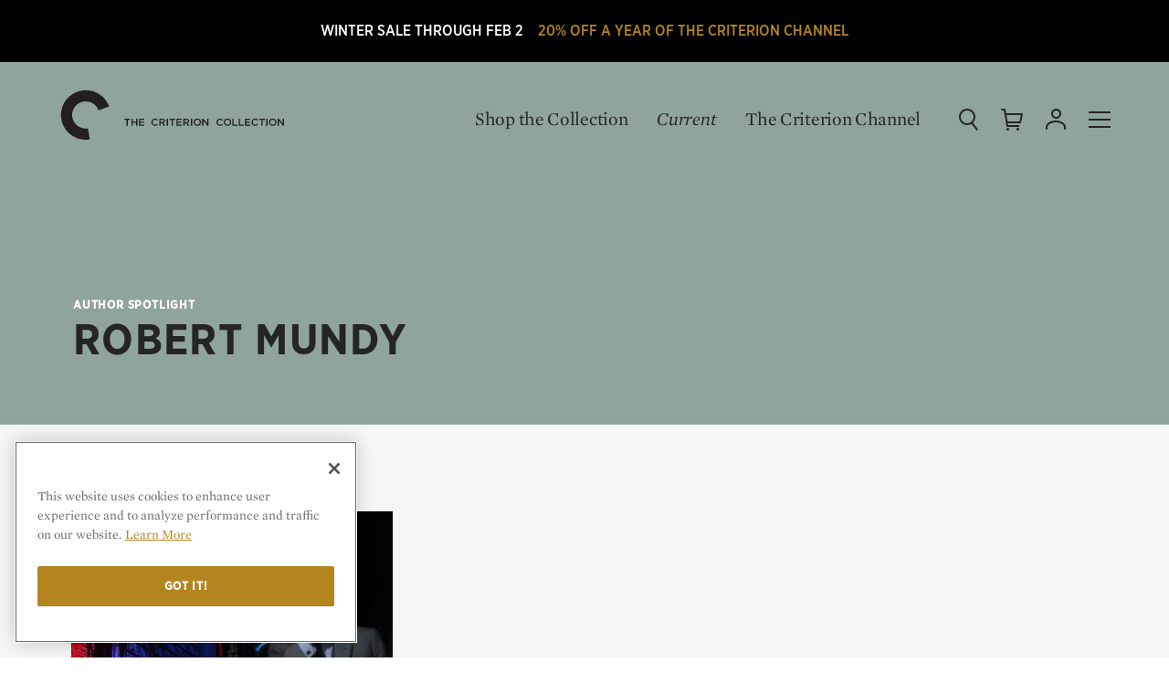

--- FILE ---
content_type: text/html; charset=UTF-8
request_url: https://criterion-v2.herokuapp.com/current/author/374-robert-mundy
body_size: 47162
content:
<!-- Stored in resources/front/editorial/author.blade.php -->




<!DOCTYPE html>
  <!-- layouts/front -->
  <html class="no-js" lang="en">

<head>
	
	<!-- Google Tag Manager -->
	<script>(function(w,d,s,l,i){w[l]=w[l]||[];w[l].push({'gtm.start':
	new Date().getTime(),event:'gtm.js'});var f=d.getElementsByTagName(s)[0],
	j=d.createElement(s),dl=l!='dataLayer'?'&l='+l:'';j.async=true;j.src=
	'https://www.googletagmanager.com/gtm.js?id='+i+dl;f.parentNode.insertBefore(j,f);
	})(window,document,'script','dataLayer','GTM-KGCPV2C');</script>
	<!-- End Google Tag Manager -->

	<!-- Google tag (gtag.js) -->
	<script async src="https://www.googletagmanager.com/gtag/js?id=GTM-KGCPV2C"></script>
	<script>
	    window.dataLayer = window.dataLayer || [];
	    function gtag(){dataLayer.push(arguments);}
	    gtag('js', new Date());

	    gtag('config', 'GTM-KGCPV2C');

	    
	</script>

			
		
		
		<!-- OneTrust Cookies Consent Notice start for criterion.com -->
		<script src="https://cdn.cookielaw.org/scripttemplates/otSDKStub.js"  type="text/javascript" charset="UTF-8" data-domain-script="98b18127-fc0f-4fe7-9dcc-03ea67627901" ></script>
		<script type="text/javascript">
		function OptanonWrapper() { }
		</script>
		<!-- OneTrust Cookies Consent Notice end for criterion.com -->
	
	
	
	
	<meta charset="utf-8">

				
	<title>Robert Mundy | Current | The Criterion Collection</title>

		<meta name="description" content="An online magazine covering film culture past and present" />
	
	<meta name="viewport" content="width=device-width, initial-scale=1.0">
	<meta name="robots" content="index, follow" />

	<meta property="og:type" content="website" />
<meta property="og:site_name" content="The Criterion Collection" />
<meta property="og:title" content="Robert Mundy" />
<meta property="og:url" content="https://criterion-v2.herokuapp.com/current/author/374-robert-mundy" />
<meta property="og:description" content="An online magazine covering film culture past and present" />
<meta property="og:image" content="https://criterion-v2.herokuapp.com/assets/img/icons/C.jpg" />
<meta content="https://criterion-v2.herokuapp.com/assets/img/icons/C.jpg" property="thumbnail" />


<meta name="twitter:card" content="summary_large_image">
<meta name="twitter:site" content="@Criterion">
<meta name="twitter:creator" content="@Criterion">
<meta name="twitter:title" content="Robert Mundy">
<meta name="twitter:description" content="An online magazine covering film culture past and present">
<meta name="twitter:image" content="https://criterion-v2.herokuapp.com/assets/img/icons/C.jpg">
	<meta name="page_type" content="Author" />

    <meta name="title" data-type="string" content="Robert Mundy" />










<meta name="description" data-type="text" content="An online magazine covering film culture past and present" />

	<link rel="apple-touch-icon-precomposed" sizes="57x57" href="https://criterion-v2.herokuapp.com/assets/img/icons/apple-touch-icon-57x57.png" />
<link rel="apple-touch-icon-precomposed" sizes="114x114" href="https://criterion-v2.herokuapp.com/assets/img/icons/apple-touch-icon-114x114.png" />
<link rel="apple-touch-icon-precomposed" sizes="72x72" href="https://criterion-v2.herokuapp.com/assets/img/icons/apple-touch-icon-72x72.png" />
<link rel="apple-touch-icon-precomposed" sizes="144x144" href="https://criterion-v2.herokuapp.com/assets/img/icons/apple-touch-icon-144x144.png" />
<link rel="apple-touch-icon-precomposed" sizes="60x60" href="https://criterion-v2.herokuapp.com/assets/img/icons/apple-touch-icon-60x60.png" />
<link rel="apple-touch-icon-precomposed" sizes="120x120" href="https://criterion-v2.herokuapp.com/assets/img/icons/apple-touch-icon-120x120.png" />
<link rel="apple-touch-icon-precomposed" sizes="76x76" href="https://criterion-v2.herokuapp.com/assets/img/icons/apple-touch-icon-76x76.png" />
<link rel="apple-touch-icon-precomposed" sizes="152x152" href="https://criterion-v2.herokuapp.com/assets/img/icons/apple-touch-icon-152x152.png" />

<link rel="icon" type="image/png" href="https://criterion-v2.herokuapp.com/assets/img/icons/favicon-196x196.png" sizes="196x196" />
<link rel="icon" type="image/png" href="https://criterion-v2.herokuapp.com/assets/img/icons/favicon-96x96.png" sizes="96x96" />
<link rel="icon" type="image/png" href="https://criterion-v2.herokuapp.com/assets/img/icons/favicon-32x32.png" sizes="32x32" />
<link rel="icon" type="image/png" href="https://criterion-v2.herokuapp.com/assets/img/icons/favicon-16x16.png" sizes="16x16" />
<link rel="icon" type="image/png" href="https://criterion-v2.herokuapp.com/assets/img/icons/favicon-128.png" sizes="128x128" />


<link rel="mask-icon" href="https://criterion-v2.herokuapp.com/assets/img/icons/safari-pinned-tab.svg" color="#737373">
<link rel="shortcut icon" href="https://criterion-v2.herokuapp.com/assets/img/icons/favicon-32x32.ico">
<meta name="theme-color" content="#ffffff">


<link rel="manifest" href="https://criterion-v2.herokuapp.com/icons/manifest.json">
<meta name="msapplication-config" content="https://criterion-v2.herokuapp.com/icons/browserconfig.xml">

	<meta name="csrf-token" content="Ft4AaGDJDyZrTjmLDpAFtn3LlfNzHDQBjOtaZktE">
	<meta name="google-site-verification" content="rsCUNvTgbggfu8XFDrWon5M--7gbt63PnKP3eICVAqk" />

	<!-- Google Site Verification for Publisher Content -->
	<meta name="google-site-verification" content="dlCxmPh7hANd93GYc3JRFCjD1vIdiy4qy5IyBSorzsY" />

	<!-- Facebook Domain Verification -->
	<meta name="facebook-domain-verification" content="gib4g4s5or6k0b6xbny0hmuxdvd2q6" />

	 <link rel="alternate" type="application/rss+xml" href="https://criterion-v2.herokuapp.com/feeds/current" title="Current | The Criterion Collection">
    <link rel="alternate" type="application/rss+xml" href="https://criterion-v2.herokuapp.com/feeds/the-daily" title="The Daily | The Criterion Collection">

	
	<link rel="preconnect" href="https://cdn.fonts.net">
	<link href="https://cdn.fonts.net/kit/8e62b1a7-9e6d-40e1-8f7b-ad8972ea9bf7/8e62b1a7-9e6d-40e1-8f7b-ad8972ea9bf7.css" rel="stylesheet" />
	
	
	
		<link rel="stylesheet" href="https://criterion-v2.herokuapp.com/assets/css/screen.min.css?v=1.126"  type="text/css" />

		<link rel="canonical" href="https://criterion-v2.herokuapp.com/current/author/374-robert-mundy">
	
	<script>var CRITERON_LOGGING_ENABLED = false;</script>
	<script>var CRITERON_DEBUG_LEVEL = "DEBUG";</script>
<!-- Livewire Styles --><style >[wire\:loading][wire\:loading], [wire\:loading\.delay][wire\:loading\.delay], [wire\:loading\.inline-block][wire\:loading\.inline-block], [wire\:loading\.inline][wire\:loading\.inline], [wire\:loading\.block][wire\:loading\.block], [wire\:loading\.flex][wire\:loading\.flex], [wire\:loading\.table][wire\:loading\.table], [wire\:loading\.grid][wire\:loading\.grid], [wire\:loading\.inline-flex][wire\:loading\.inline-flex] {display: none;}[wire\:loading\.delay\.none][wire\:loading\.delay\.none], [wire\:loading\.delay\.shortest][wire\:loading\.delay\.shortest], [wire\:loading\.delay\.shorter][wire\:loading\.delay\.shorter], [wire\:loading\.delay\.short][wire\:loading\.delay\.short], [wire\:loading\.delay\.default][wire\:loading\.delay\.default], [wire\:loading\.delay\.long][wire\:loading\.delay\.long], [wire\:loading\.delay\.longer][wire\:loading\.delay\.longer], [wire\:loading\.delay\.longest][wire\:loading\.delay\.longest] {display: none;}[wire\:offline][wire\:offline] {display: none;}[wire\:dirty]:not(textarea):not(input):not(select) {display: none;}:root {--livewire-progress-bar-color: #2299dd;}[x-cloak] {display: none !important;}</style>
</head>

<body class="criterion-collection editorial__landing flashSale ">
	<div class="u-mobile-flag" data-mobile-flag></div>
	<!-- Google Tag Manager (noscript) -->
	<noscript><iframe src="https://www.googletagmanager.com/ns.html?id=GTM-KGCPV2C"
	height="0" width="0" style="display:none;visibility:hidden"></iframe></noscript>
	<!-- End Google Tag Manager (noscript) -->

	<div class="page-contain">

      <a href="http://www.criterionchannel.com/checkout/subscribe/purchase?code=newyear26&amp;plan=yearly&amp;utm_source=criterion&amp;utm_medium=home-age&amp;utm_campaign=winter-sale&amp;utm_content=2026">        <div class="sitewide-banner" style="background: #000000;">
            <div class="sitewide-banner-line-1" style="color: #ffffff;">WINTER SALE THROUGH FEB 2</div>
            <div class="sitewide-banner-line-2" style="color: #b4841e;">20% OFF A YEAR OF THE CRITERION CHANNEL</div>
        </div>
    </a>  
  <header class="headerSite absolute  " role="banner" data-typesense-index="false">
  <p class="vh">The Criterion Collection</p>

  <div class="headContain">
    <div class="headLogo">
        <a href="/" class="homelink">
            <span class="vh">Home</span>
            <div class="logo-c">
            <svg xmlns="http://www.w3.org/2000/svg" viewBox="0 0 64 64"><path d="M7.1 16.8C-1.2 31 3.5 49.3 17.7 57.6c.1 0 .1.1.2.1 6 3.5 13.1 4.8 19.9 3.7l-2.2-13.3c-.8.1-1.5.2-2.3.2-3 0-6-.8-8.6-2.3-7.8-4.5-10.5-14.5-6-22.3 0 0 0-.1.1-.1 4.6-7.8 14.8-10.4 22.6-5.8 3.3 1.9 5.8 4.9 7.1 8.5l12.8-4.6C55.6 6.1 38.3-1.9 22.7 3.9c-6.6 2.4-12 6.9-15.6 12.9"/></svg>
            </div><!-- logo-c -->

            <div class="logo-type">
            <svg xmlns="http://www.w3.org/2000/svg" viewBox="0 0 196 24"><path d="M12.22 17.414H10.8v-6.716H8.25v-1.31h6.512v1.31H12.22zm9.45-3.383v3.383h1.41V9.387h-1.41v3.337h-3.832V9.387h-1.405v8.026h1.405V14.03zm9.175-4.643h-5.948v8.027h6.006v-1.26h-4.595v-2.155h4.022v-1.264h-4.022v-2.088h4.537zm12.128 8.163a4.146 4.146 0 0 0 3.257-1.42l-.906-.92a3.13 3.13 0 0 1-2.303 1.045 2.714 2.714 0 0 1-2.648-2.863 2.695 2.695 0 0 1 2.65-2.845 3.194 3.194 0 0 1 2.244.998l.91-1.043a4.19 4.19 0 0 0-3.147-1.252 4.065 4.065 0 0 0-4.138 4.164 4.035 4.035 0 0 0 4.08 4.136m8.3-6.876c1.044 0 1.666.458 1.666 1.343 0 .824-.644 1.348-1.652 1.348h-2.063v-2.69h2.05m3.353 6.74l-2.172-3.038a2.404 2.404 0 0 0 1.917-2.44c0-1.573-1.134-2.55-2.98-2.55h-3.58v8.027h1.413v-2.797h1.766l1.97 2.797zm3.056 0V9.386h-1.41v8.027zm5.527-6.717h2.543v-1.31H59.24v1.31h2.55v6.716h1.42zm10.018-1.31h-5.954v8.026h6.012v-1.26h-4.6v-2.155h4.023v-1.264h-4.024v-2.088h4.542zm5.32 1.286c1.04 0 1.662.458 1.662 1.343 0 .824-.643 1.348-1.652 1.348h-2.063v-2.69h2.052m3.347 6.74l-2.167-3.038a2.404 2.404 0 0 0 1.91-2.44c0-1.573-1.13-2.55-2.975-2.55h-3.58v8.027h1.413v-2.797h1.762l1.975 2.797zm3.115 0V9.386H83.6v8.027zm5.8-6.868a2.754 2.754 0 0 1 2.73 2.867 2.715 2.715 0 0 1-2.71 2.84 2.752 2.752 0 0 1-2.724-2.862 2.715 2.715 0 0 1 2.705-2.845m0 7.003a4.15 4.15 0 1 0-4.18-4.136 4.11 4.11 0 0 0 4.18 4.136m11.112-2.612l-4.3-5.55h-1.308v8.025h1.39v-5.71l4.425 5.71h1.182V9.387h-1.39zm14.586 2.612a4.14 4.14 0 0 0 3.254-1.42l-.905-.92a3.137 3.137 0 0 1-2.306 1.045 2.718 2.718 0 0 1-2.65-2.863 2.7 2.7 0 0 1 2.65-2.845 3.184 3.184 0 0 1 2.25.998l.904-1.043a4.173 4.173 0 0 0-3.138-1.252 4.066 4.066 0 0 0-4.143 4.164 4.04 4.04 0 0 0 4.085 4.136m8.423-7.003a2.75 2.75 0 0 1 2.73 2.867 2.712 2.712 0 0 1-2.705 2.84 2.752 2.752 0 0 1-2.728-2.862 2.716 2.716 0 0 1 2.704-2.845m0 7.003a4.15 4.15 0 1 0-4.183-4.136 4.11 4.11 0 0 0 4.184 4.136m5.582-.137h5.632V16.13h-4.22V9.387h-1.412zm7.144 0h5.627V16.13h-4.222V9.387h-1.404zm13.085-8.026h-5.948v8.027h6.007v-1.26h-4.597v-2.155h4.022v-1.264h-4.022v-2.088h4.538zm5.468 8.163a4.145 4.145 0 0 0 3.255-1.42l-.906-.92a3.133 3.133 0 0 1-2.303 1.045 2.715 2.715 0 0 1-2.645-2.863 2.695 2.695 0 0 1 2.644-2.845 3.177 3.177 0 0 1 2.245.998l.91-1.043a4.187 4.187 0 0 0-3.142-1.252 4.066 4.066 0 0 0-4.142 4.164 4.037 4.037 0 0 0 4.082 4.136m8.434-6.852h2.55v-1.31h-6.512v1.31h2.544v6.716h1.418zm5.52 6.716V9.387h-1.413v8.027zm5.854-6.867a2.754 2.754 0 0 1 2.73 2.867 2.71 2.71 0 0 1-2.705 2.84 2.755 2.755 0 0 1-2.73-2.862 2.716 2.716 0 0 1 2.706-2.845m0 7.003a4.15 4.15 0 1 0-4.18-4.136 4.11 4.11 0 0 0 4.18 4.136m11.307-2.612l-4.298-5.55h-1.31v8.025h1.39v-5.71l4.425 5.71h1.183V9.387h-1.39z" /></svg>
            </div><!-- logo-type -->
        </a>
    </div>
            <div class="c-global-links" data-typesense-index="false">
            <a class="c-global-links__link c-global-links__link--dark" href="https://criterion-v2.herokuapp.com/shop">Shop the Collection</a>
    <a class="c-global-links__link c-global-links__link--featured c-global-links__link--dark" href="https://criterion-v2.herokuapp.com/current/posts" class="magtitle">Current</a>
    <a class="c-global-links__link c-global-links__link--dark" href="https://www.criterionchannel.com/browse?utm_source=criterion.com&utm_medium=referral&utm_campaign=navigation&utm_content=header">The Criterion Channel</a>
</div>
        <div class="headControls" >
        <a class="headControls__icons but-search" href="/" data-sidebar-toggle="search">
        <span class="vh">Search</span>
        <svg viewBox="0 0 24 24" xmlns="http://www.w3.org/2000/svg" xmlns:xlink="http://www.w3.org/1999/xlink"><defs><rect id="a" width="24" height="24"/></defs><g fill="none" fill-rule="evenodd"><path d="M18,9 C18,5.13428475 14.8657153,2 11,2 C7.13428475,2 4,5.13428475 4,9 C4,12.8657153 7.13428475,16 11,16 C14.8657153,16 18,12.8657153 18,9 Z M20,9 C20,13.9702847 15.9702847,18 11,18 C6.02971525,18 2,13.9702847 2,9 C2,4.02971525 6.02971525,0 11,0 C15.9702847,0 20,4.02971525 20,9 Z" fill="#252525" fill-rule="nonzero" /><path d="M15.1484325,15.9124888 C14.8084522,15.4772511 14.8856735,14.8488128 15.3209112,14.5088325 C15.7561489,14.1688522 16.3845872,14.2460735 16.7245675,14.6813112 L22.5635675,22.1563112 C22.9035478,22.5915489 22.8263265,23.2199872 22.3910888,23.5599675 C21.9558511,23.8999478 21.3274128,23.8227265 20.9874325,23.3874888 L15.1484325,15.9124888 Z" fill="#252525" fill-rule="nonzero" /></g></svg>
        </a><!-- but-search -->

        <a class="headControls__icons but-cart is-status-off" href="/">
        <span class="vh">Cart</span>
        <svg xmlns="http://www.w3.org/2000/svg" xmlns:xlink="http://www.w3.org/1999/xlink" viewBox="0 0 24 24"><defs><path id="a" d="M0 24h24V0H0z"/></defs><g fill="none" fill-rule="evenodd"><path fill="#FFF" d="M7.5 21a1.5 1.5 0 110 3 1.5 1.5 0 010-3zm11 0a1.5 1.5 0 110 3.001 1.5 1.5 0 010-3.001zM4 .002a1 1 0 01.987.835L5.679 5H23a1 1 0 01.977 1.217l-2 9A1 1 0 0121 16H7.514l.332 2H20v2H7a1 1 0 01-.987-.835L3.153 2.002H1a1 1 0 110-2zM21.753 7H6.013l1.167 7h13.018l1.555-7z"/></g></svg>
        <span class="statusnat"></span>
        </a><!-- but-cart -->

        <div class="nav-dropdown" data-nav-dropdown-container>
        <a data-nav-dropdown-toggle class="headControls__icons but-account" href="/" aria-expanded="false" aria-haspopup="true">
            <span class="vh">Account</span>
        <svg viewBox="0 0 24 24" xmlns="http://www.w3.org/2000/svg" xmlns:xlink="http://www.w3.org/1999/xlink"><defs><polygon id="a" points="0 24.0002 24 24.0002 24 0.0002 0 0.0002"/></defs><g fill="none" fill-rule="evenodd"><g fill="#252525" fill-rule="nonzero"><path d="M14,4.5 C14,2.56704297 12.4331735,1 10.5,1 C8.56682649,1 7,2.56704297 7,4.5 C7,6.43295703 8.56682649,8 10.5,8 C12.4331735,8 14,6.43295703 14,4.5 Z M16,4.5 C16,7.53746469 13.5378049,10 10.5,10 C7.46219514,10 5,7.53746469 5,4.5 C5,1.46253531 7.46219514,-1 10.5,-1 C13.5378049,-1 16,1.46253531 16,4.5 Z" transform="translate(2 1.011)"/><path d="M1,21 C1,21.5522847 0.55228475,22 0,22 C-0.55228475,22 -1,21.5522847 -1,21 L-1,19.399 C-1,14.8335963 4.41085344,12 10,12 C15.5891466,12 21,14.8335963 21,19.399 L21,21 C21,21.5522847 20.5522847,22 20,22 C19.4477153,22 19,21.5522847 19,21 L19,19.399 C19,16.2885287 14.6299727,14 10,14 C5.37002733,14 1,16.2885287 1,19.399 L1,21 Z" transform="translate(2 1.011)"/></g></g></svg>
        </a><!-- but-account -->

        <div class="global-nav__subgroup-panel panel panel--expanded" data-nav-dropdown data-typesense-index="false">
	<a href="https://criterion-v2.herokuapp.com/account" data-click-tracking='{ "category": "Panel", "action": "click", "label": "Dashboard" }' class="global-nav__item global-nav__item--header global-nav__item--header-dropdown">My Criterion</a>

	<ul role="menu" class="global-nav__subgroup-items">
		<li class="global-nav__subgroup-item">
			<a class="global-nav__subgroup-link" href="https://criterion-v2.herokuapp.com/account" data-click-tracking='{ "category": "Panel", "action": "click", "label": "Dashboard" }'>Dashboard</a>
		</li>
		<li class="global-nav__subgroup-item">
			<a class="global-nav__subgroup-link" href="https://criterion-v2.herokuapp.com/account/orders" data-click-tracking='{ "category": "Panel", "action": "click", "label": "Orders" }'>Orders</a>
		</li>
		<li class="global-nav__subgroup-item">
			<a class="global-nav__subgroup-link" href="https://criterion-v2.herokuapp.com/account/wishlist" data-click-tracking='{ "category": "Panel", "action": "click", "label": "Wishlist" }'>Wish List</a>
		</li>
		<li class="global-nav__subgroup-item">
			<a class="global-nav__subgroup-link" href="https://criterion-v2.herokuapp.com/account/my-collection" data-click-tracking='{ "category": "Panel", "action": "click", "label": "My Collection" }'>My Collection</a>
		</li>
		<li class="global-nav__subgroup-item">

						<a class="global-nav__subgroup-link" href="https://criterion-v2.herokuapp.com/login">Log In</a>
					</li>
	</ul>
</div>

        </div>

        <a class="headControls__icons but-mobi" href="/" data-sidebar-toggle="nav">
        <span class="vh">Menu</span>
        <svg class="burger" xmlns="http://www.w3.org/2000/svg" viewBox="0 0 24 24"><path d="M0 11h24v2H0zM0 3h24v2H0zM0 19h24v2H0z"/></svg>
        </a><!-- but-mobi -->

        <a class="headControls__icons but-close" data-sidebar-toggle="close">
        <span class="vh">Close Menu</span>
        <svg class="close" xmlns="http://www.w3.org/2000/svg" viewBox="0 0 24 24"><rect x="11" y="0" transform="matrix(0.7071 -0.7071 0.7071 0.7071 -4.9704 12.0004)" width="2" height="24"/><rect x="0" y="11" transform="matrix(0.7071 -0.7071 0.7071 0.7071 -4.9704 12.0004)" width="24" height="2"/></svg>
        </a>
    </div><!-- headControls -->
  </div><!-- headContain -->
</header>
  
<main role="main">
  <div class="editorial__landing-main">
    <div class="editorial__landing-container">
      <header class="base_landing__header author-header" style="background-color: #8fa49d;">
        <div class="pk-c-author-header">
          <div class="pk-c-author-header__inner">
            <div class="pk-c-author-header__eyebrow">Author Spotlight</div>
            <h1 class="pk-c-author-header__name">Robert Mundy</h1>
            <div class="pk-c-author-header__bio">
              
            </div>
          </div>
        </div>
      </header>

      <div class="content-container editorial-article-touts-primary-content-container">
        <div class="content pk-c-touts">
          <div class="pk-c-touts__results">1 <span class="pk-c-touts__results--label">Results</span></div>
          <div class="pk-o-tout-row" data-is-load-more-container>
            <!-- Stored in resources/front/editorial/_inc/new-landing-list.blade.php -->
<!-- Stored in resources/front/editorial/_inc/new-more-articles.blade.php -->

    
    <div class="pk-c-tout pk-c-tout--small" data-swiftype-index="false" data-article-type="article" data-article-id="954" data-href="https://criterion-v2.herokuapp.com/current/posts/954-green-for-danger" data-click-tracking='{ "category": "Related Article", "action": "click", "label": "Green for Danger" }'>
        <a class="pk-c-tout__media pk-c-tout__media--small" href="https://criterion-v2.herokuapp.com/current/posts/954-green-for-danger">
            <div class=" pk-c-tout__media-aspect-ratio--small "></div>
<div class="pk-c-tout__img-wrap pk-c-tout__img-wrap--small" style="background: url('https://s3.amazonaws.com/criterion-production/images/8148-6b9c60189a347d6357176e95daa923f0/67_107_medium.jpg') no-repeat center; background-size: cover;" alt="Green for Danger"></div>
        </a>
        <div class="pk-c-tout__text-container pk-c-tout__text-container--small">
            <div class="pk-c-tout__text-container-inner pk-c-tout__text-container-inner--small">
                <div class="pk-c-tout__main-text pk-c-tout__main-text--small">
		
		<a class="pk-c-tout__title-link pk-c-tout__title-link--small" href="https://criterion-v2.herokuapp.com/current/posts/954-green-for-danger" data-click-tracking='{ "category": "Related Article", "action": "click", "label": "Green for Danger" }'>
			<h5 class="pk-c-tout__title pk-c-tout__title--small" data-clamp-lines='{ "disable_at": 768, "lines": 3 }'>Green for Danger</h5>
		</a>

					<div class="pk-c-tout__desc pk-c-tout__desc--small">Green for Danger is a welcome twist on that most venerable of English concoctions, the drawing-room thriller. In this instance, the drawing room is instead a hospital not far from London, where surgery is conducted under a cascade of German flying bo&hellip;</div>
		</div>

                <div class="pk-c-tout__meta-text pk-c-tout__meta-text--small">
            <p class="pk-c-tout__author">By <a class="pk-c-tout__author-link" href="https://criterion-v2.herokuapp.com/current/author/374-robert-mundy" data-click-tracking='{ "category": "Author", "action": "click", "label": "Robert Mundy" }'>Robert Mundy</a></p>
                <a class="pk-c-tout__byline pk-c-tout__byline--block" href="https://criterion-v2.herokuapp.com/current/category/2-essays" data-click-tracking='{ "category": "Category", "action": "click", "label": "Essays" }'>Essays</a><span class="pk-c-tout__byline-dash pk-c-tout__byline-dash--small">&mdash;</span>
        <span class="pk-c-tout__byline pk-c-tout__byline--block">May 11, 1993</span>
</div>

            </div>
        </div>
    </div>
          </div>

                  </div>
      </div>
    </div>
  </div>
</main>

  <footer data-scrollify class="global-footer" data-typesense-index="false">

  <div class="site-footer-contain">

    <div class="logo-c-foot">
      <a href="https://criterion-v2.herokuapp.com">
        <svg xmlns="http://www.w3.org/2000/svg" viewBox="0 0 64 64"><path d="M7.1 16.8C-1.2 31 3.5 49.3 17.7 57.6c.1 0 .1.1.2.1 6 3.5 13.1 4.8 19.9 3.7l-2.2-13.3c-.8.1-1.5.2-2.3.2-3 0-6-.8-8.6-2.3-7.8-4.5-10.5-14.5-6-22.3 0 0 0-.1.1-.1 4.6-7.8 14.8-10.4 22.6-5.8 3.3 1.9 5.8 4.9 7.1 8.5l12.8-4.6C55.6 6.1 38.3-1.9 22.7 3.9c-6.6 2.4-12 6.9-15.6 12.9"/></svg>
      </a>
    </div><!-- logo-c -->

    <div class="footer-inner-contain">

        <nav class="nav-footer">
            <div class="nav-group-footer nav-group-footer--medium nav-foot-shop">
                <h6><a href="https://criterion-v2.herokuapp.com/shop" data-click-tracking='{ "category": "Footer", "action": "click", "label": "Shop" }'>Shop the Collection</a></h6>
                <ul>
                    <li>
                    <a href="https://criterion-v2.herokuapp.com/shop/browse/list" data-click-tracking='{ "category": "Footer", "action": "click", "label": "All Films" }'>All Films</a>
                    </li>
                    <li>
                    <a href="https://criterion-v2.herokuapp.com/shop/browse?popular=new-releases" data-click-tracking='{ "category": "Footer", "action": "click", "label": "New Releases" }'>New Releases</a>
                    </li>
                    <li>
                    <a href="https://criterion-v2.herokuapp.com/shop/browse?popular=coming-soon" data-click-tracking='{ "category": "Footer", "action": "click", "label": "Coming Soon" }'>Coming Soon</a>
                    </li>
                    <li>
                    <a href="https://criterion-v2.herokuapp.com/closet-picks" data-click-tracking='{ "category": "Footer", "action": "click", "label": "Criterion Closet Picks" }'>Criterion Closet Picks</a>
                    </li>
                    <li>
                    <a href="https://criterion-v2.herokuapp.com/gift-shop" data-click-tracking='{ "category": "Footer", "action": "click", "label": "Gift Shop" }'>Gift Shop</a>
                    </li>
                </ul>
            </div>
            <div class="nav-group-footer nav-group-footer--medium nav-foot-current">
                <h6><a href="https://criterion-v2.herokuapp.com/current/posts" data-click-tracking='{ "category": "Footer", "action": "click", "label": "Current" }'><i>Current</i></a></h6>
                <ul>
                    <li><a href="https://criterion-v2.herokuapp.com/current/top-10-lists" data-click-tracking='{ "category": "Footer", "action": "click", "label": "Top 10 Lists" }'>Top 10 Lists</a></li>
                    <li><a href="https://criterion-v2.herokuapp.com/current/category/2-essays" data-click-tracking='{ "category": "Footer", "action": "click", "label": "Essays" }'>Essays</a></li>
                    <li><a href="https://criterion-v2.herokuapp.com/current/category/3-features" data-click-tracking='{ "category": "Footer", "action": "click", "label": "Features" }'>Features</a></li>
                    <li><a href="https://criterion-v2.herokuapp.com/current/category/20-the-daily" data-click-tracking='{ "category": "Footer", "action": "click", "label": "The Daily" }'>The Daily</a></li>
                </ul>
            </div>
            <div class="nav-group-footer nav-group-footer--medium nav-foot-about">
                <h6 class="orphan"><a class="nav-group-footer--channel" href="https://www.criterionchannel.com/browse?utm_source=criterion.com&utm_medium=referral&utm_campaign=navigation&utm_content=footer" target="_blank" data-click-tracking='{ "category": "Footer", "action": "click", "label": "The Criterion Channel" }'>The Criterion Channel</a></h6>
                <ul>
                    <li><a href="https://www.criterionchannel.com/browse?utm_source=criterion.com&utm_medium=referral&utm_campaign=navigation&utm_content=footer" data-click-tracking='{ "category": "Footer", "action": "click", "label": "Channel Browse" }'>Browse</a></li>
                    <li><a href="https://www.criterionchannel.com/checkout/subscribe/purchase?utm_source=criterion.com&utm_medium=referral&utm_campaign=navigation&utm_content=footer" data-click-tracking='{ "category": "Footer", "action": "click", "label": "Channel Sign Up" }'>Sign Up</a></li>
                </ul>
            </div>
            <div class="nav-group-footer nav-group-footer--medium nav-foot-about">
                <h6 class="orphan"><a href="https://criterion-v2.herokuapp.com/about" data-click-tracking='{ "category": "Footer", "action": "click", "label": "Our Mission" }'>Our Mission</a></h6>
                <h6 class="orphan"><a href="https://criterion-v2.herokuapp.com/contact_us" data-click-tracking='{ "category": "Footer", "action": "click", "label": "Contact Us" }'>Contact Us</a></h6>
            </div>
            <div class="nav-group-footer nav-group-footer--medium nav-foot-account">
                <h6><a href="https://criterion-v2.herokuapp.com/account" data-click-tracking='{ "category": "Footer", "action": "click", "label": "Account" }'>My Criterion</a></h6>
                <ul>
                
                <li><a href="https://criterion-v2.herokuapp.com/login" data-click-tracking='{ "category": "Footer", "action": "click", "label": "Login" }'>Login</a>

                                    </ul>
            </div>
            <div class="nav-group-footer nav-group-footer--medium nav-foot-about">
                <h6 class="orphan"><a href="https://criterion-v2.herokuapp.com/terms" data-click-tracking='{ "category": "Footer", "action": "click", "label": "Terms of Use" }'>Terms of Use</a></h6>
                <ul>
                    <li><a href="https://criterion-v2.herokuapp.com/privacy" data-click-tracking='{ "category": "Footer", "action": "click", "label": "Privacy Policy" }'>Privacy Policy</a></li>
                    <!-- OneTrust Cookies Settings button start -->
                    <li><button id="ot-sdk-btn" class="ot-sdk-show-settings">Cookie Settings</button></li>
                    <!-- OneTrust Cookies Settings button end -->
                    <li class="multi-line-item"><a href="rights-request-form" data-click-tracking='{ "category": "Footer", "action": "click", "label": "Do Not Sell Info" }'>Privacy Rights Request Form</a></li>
                    <li class="multi-line-item"><a href="privacy#california" data-click-tracking='{ "category": "Footer", "action": "click", "label": "Special Notice for California" }'>Special Notice for California Residents</a></li>
                </ul>
            </div>
            <div class="nav-group-footer nav-group-footer--large nav-foot-faq">
                <h6><a href="https://criterion-v2.herokuapp.com/faq" data-click-tracking='{ "category": "Footer", "action": "click", "label": "FAQ" }'>FAQ</a></h6>
                <ul>
                <li><a href="https://criterion-v2.herokuapp.com/faq" data-click-tracking='{ "category": "Footer", "action": "click", "label": "FAQ" }'>General</a></li>
                <li><a href="https://criterion-v2.herokuapp.com/faq/orders" data-click-tracking='{ "category": "Footer", "action": "click", "label": "Order Support" }'>Order Support</a></li>
                <li><a href="https://criterion-v2.herokuapp.com/faq/tech-support" data-click-tracking='{ "category": "Footer", "action": "click", "label": "Tech Support" }'>Tech Support</a></li>
                <li><a href="https://criterion-v2.herokuapp.com/faq/channel" data-click-tracking='{ "category": "Footer", "action": "click", "label": "Channel Support" }'>Channel Support</a></li>
                
                </ul>
            </div>
            <div class="nav-group-footer nav-group-footer--logos nav-group-footer--medium nav-foot-faq">
                <a class="nav-group-footer--janus" href="http://www.janusfilms.com/" target="_blank" data-click-tracking='{ "category": "Footer", "action": "click", "label": "Janus" }'>
                    <img src="https://criterion-v2.herokuapp.com/assets/img/svg/logo_janusfilms_white.svg" alt="Janus Films" />
                </a>
            </div>
        </nav>

        <div class="footer-extras">

            <div class="newsletter">
            <p class="header_lvl2">Sign Up for Our Newsletter</p>

            <div class="newsletter-intro">
                <p>Get info about new releases, sales, and our online publication, Current.</p>
            </div>

            <div class="signup-form" data-newsletter-signup>
                <label for="email" class="vh">Email:</label>
                <input type="email" name="email" placeholder="E-mail Address" data-newsletter-signup-input />
                <input type="submit" value="Sign Up" data-newsletter-signup-submit-button />
            </div>

            </div>

            <div class="foot-follow">
            <p class="header_lvl2">Follow Us</p>

            <ul class="social-buttons">

                <li>
                <a href="https://www.facebook.com/CriterionCollection" target="_blank" data-click-tracking='{ "category": "Footer", "action": "click", "label": "Facebook" }'>
                    <svg viewBox="0 0 8 16" role="img" aria-labelledby="follow_fb">
                    <title id="follow_fb">Follow Criterion Collection on Facebook</title>
                    <path d="M4.964 16V8h2.21l.292-2.758H4.964l.004-1.38c0-.72.068-1.105 1.1-1.105H7.45V0H5.24C2.59 0 1.655 1.338 1.655 3.587v1.655H0V8h1.654v8h3.31z" fill="#979797" fill-rule="evenodd"/>
                    </svg>
                </a>
                </li>

                <li>
                <a href="https://twitter.com/Criterion" target="_blank" data-click-tracking='{ "category": "Footer", "action": "click", "label": "Twitter" }'>
                    <svg viewBox="0 0 16 14" role="img" aria-labelledby="follow_tw">
                    <title id="follow_tw">Follow Criterion Collection on Twitter</title>
                    <path d="M7.77 4.295l.034.572-.578-.07c-2.105-.27-3.943-1.18-5.503-2.708L.96 1.33l-.197.56C.347 3.14.613 4.46 1.48 5.346c.462.49.358.56-.44.27-.277-.094-.52-.164-.543-.13-.08.082.197 1.144.416 1.565.3.583.914 1.155 1.584 1.493l.567.27-.67.01c-.648 0-.67.012-.602.257.23.76 1.144 1.564 2.162 1.914l.717.246-.624.373c-.925.537-2.01.84-3.098.864-.52.01-.948.058-.948.093 0 .117 1.41.77 2.23 1.027 2.464.76 5.39.432 7.585-.863 1.56-.923 3.122-2.755 3.85-4.53.393-.944.786-2.672.786-3.5 0-.537.036-.607.683-1.25.382-.373.74-.78.81-.898.115-.222.104-.222-.486-.023-.983.35-1.122.303-.636-.222.36-.373.787-1.05.787-1.248 0-.035-.173.023-.37.128-.208.117-.67.292-1.017.397l-.624.2-.567-.386c-.313-.21-.752-.443-.984-.513-.59-.163-1.49-.14-2.023.047-1.445.525-2.358 1.88-2.254 3.36z" fill="#979797" fill-rule="evenodd"/>
                    </svg>
                </a>
                </li>

                <li>
                <a href="https://www.youtube.com/user/criterioncollection" target="_blank" data-click-tracking='{ "category": "Footer", "action": "click", "label": "YouTube" }'>
                    <svg viewBox="0 0 27 18" role="img" aria-labelledby="follow_yt">
                    <title id="follow_yt">Follow Criterion Collection on YouTube</title>
                    <path d="M10.41 11.982l-.002-6.986 7.09 3.505-7.09 3.482zm15.564-8.196s-.257-1.713-1.043-2.467C23.934.327 22.816.322 22.303.265c-3.67-.252-9.178-.252-9.178-.252h-.012s-5.507 0-9.178.252c-.513.057-1.63.062-2.63 1.053C.52 2.072.263 3.785.263 3.785S0 5.798 0 7.81v1.886c0 2.012.262 4.024.262 4.024s.256 1.713 1.043 2.468c.998.99 2.31.958 2.893 1.062 2.1.19 8.92.25 8.92.25s5.513-.008 9.184-.26c.513-.057 1.63-.062 2.63-1.052.785-.755 1.042-2.468 1.042-2.468s.262-2.012.262-4.024V7.81c0-2.012-.262-4.024-.262-4.024z" fill="#979797" fill-rule="evenodd"/>
                    </svg>
                </a>
                </li>

                <li>
                <a href="https://www.instagram.com/criterioncollection/" target="_blank" data-click-tracking='{ "category": "Footer", "action": "click", "label": "Instagram" }'>
                    <svg version="1.1" xmlns="http://www.w3.org/2000/svg" width="16" height="16" viewBox="0 0 32 32">
                    <path d="M16 2.881c4.275 0 4.781 0.019 6.462 0.094 1.563 0.069 2.406 0.331 2.969 0.55 0.744 0.288 1.281 0.638 1.837 1.194 0.563 0.563 0.906 1.094 1.2 1.838 0.219 0.563 0.481 1.412 0.55 2.969 0.075 1.688 0.094 2.194 0.094 6.463s-0.019 4.781-0.094 6.463c-0.069 1.563-0.331 2.406-0.55 2.969-0.288 0.744-0.637 1.281-1.194 1.837-0.563 0.563-1.094 0.906-1.837 1.2-0.563 0.219-1.413 0.481-2.969 0.55-1.688 0.075-2.194 0.094-6.463 0.094s-4.781-0.019-6.463-0.094c-1.563-0.069-2.406-0.331-2.969-0.55-0.744-0.288-1.281-0.637-1.838-1.194-0.563-0.563-0.906-1.094-1.2-1.837-0.219-0.563-0.481-1.413-0.55-2.969-0.075-1.688-0.094-2.194-0.094-6.463s0.019-4.781 0.094-6.463c0.069-1.563 0.331-2.406 0.55-2.969 0.288-0.744 0.638-1.281 1.194-1.838 0.563-0.563 1.094-0.906 1.838-1.2 0.563-0.219 1.412-0.481 2.969-0.55 1.681-0.075 2.188-0.094 6.463-0.094zM16 0c-4.344 0-4.887 0.019-6.594 0.094-1.7 0.075-2.869 0.35-3.881 0.744-1.056 0.412-1.95 0.956-2.837 1.85-0.894 0.888-1.438 1.781-1.85 2.831-0.394 1.019-0.669 2.181-0.744 3.881-0.075 1.713-0.094 2.256-0.094 6.6s0.019 4.887 0.094 6.594c0.075 1.7 0.35 2.869 0.744 3.881 0.413 1.056 0.956 1.95 1.85 2.837 0.887 0.887 1.781 1.438 2.831 1.844 1.019 0.394 2.181 0.669 3.881 0.744 1.706 0.075 2.25 0.094 6.594 0.094s4.888-0.019 6.594-0.094c1.7-0.075 2.869-0.35 3.881-0.744 1.050-0.406 1.944-0.956 2.831-1.844s1.438-1.781 1.844-2.831c0.394-1.019 0.669-2.181 0.744-3.881 0.075-1.706 0.094-2.25 0.094-6.594s-0.019-4.887-0.094-6.594c-0.075-1.7-0.35-2.869-0.744-3.881-0.394-1.063-0.938-1.956-1.831-2.844-0.887-0.887-1.781-1.438-2.831-1.844-1.019-0.394-2.181-0.669-3.881-0.744-1.712-0.081-2.256-0.1-6.6-0.1v0z" fill="#979797"></path>
                    <path d="M16 7.781c-4.537 0-8.219 3.681-8.219 8.219s3.681 8.219 8.219 8.219 8.219-3.681 8.219-8.219c0-4.537-3.681-8.219-8.219-8.219zM16 21.331c-2.944 0-5.331-2.387-5.331-5.331s2.387-5.331 5.331-5.331c2.944 0 5.331 2.387 5.331 5.331s-2.387 5.331-5.331 5.331z" fill="#979797"></path>
                    <path d="M26.462 7.456c0 1.060-0.859 1.919-1.919 1.919s-1.919-0.859-1.919-1.919c0-1.060 0.859-1.919 1.919-1.919s1.919 0.859 1.919 1.919z" fill="#979797"></path>
                    </svg>
                </a>
                </li>

            </ul>
            </div>

        </div>

    </div><!-- footer-inner-contain -->

    </div>

  </footer>
  <div class="global_cart panel--expanded panel--large panel" data-expanded-cart>
	<div class="global_cart_contain " data-segment-event-data='{}' data-typesense-index="false">
	<ul class="list-of-titles panel__scroll">
			</ul>
			<p class="global_cart_contain__empty-text">You have no items in your shopping cart</p>
		<div class="global_cart_contain__bottom">
				<div class="actions">
			<a href="https://criterion-v2.herokuapp.com/shop/cart" class="but but-b" data-click-tracking='{ "category": "Expanded Cart", "action": "Click", "label": "View Cart" }'>View Cart</a>
			<a href="https://criterion-v2.herokuapp.com/shop/checkout" class="but but-a" data-click-tracking='{ "category": "Expand Cart", "action": "Click", "label": "Checkout" }'>Check Out</a>
		</div>
	</div>
</div>
</div>

  </div> <!-- page-contain -->

  <div class="global-nav sidebar" data-sidebar="nav" data-typesense-index="false">
	<div class="global-nav__container sidebar__container">

		<div class="global-nav__sidebar sidebar__bar" data-sidebar-click-container>

			<nav class="global-nav__nav">
				<ul class="global-nav__group">
					<li class="global-nav__group-item global-nav__subgroup">
						<a class="global-nav__item global-nav__item--header" href="https://criterion-v2.herokuapp.com/shop" data-click-tracking='{ "category": "Nav", "action": "click", "label": "Shop" }'>Shop the Collection</a>

						<ul class="global-nav__subgroup-items">
								<li class="global-nav__subgroup-item">
								<a class="global-nav__subgroup-link" href="https://criterion-v2.herokuapp.com/shop/browse/list" data-click-tracking='{ "category": "Nav", "action": "click", "label": "All Films" }'>All Films</a>
								</li>
								<li class="global-nav__subgroup-item">
									<a class="global-nav__subgroup-link" href="https://criterion-v2.herokuapp.com/shop/browse?popular=new-releases" data-click-tracking='{ "category": "Nav", "action": "click", "label": "New Releases" }'>New Releases</a>
								</li>
								<li class="global-nav__subgroup-item">
									<a class="global-nav__subgroup-link" href="https://criterion-v2.herokuapp.com/shop/browse?popular=coming-soon" data-click-tracking='{ "category": "Nav", "action": "click", "label": "Coming Soon" }'>Coming Soon</a>
								</li>
								<li class="global-nav__subgroup-item">
									<a class="global-nav__subgroup-link" href="https://criterion-v2.herokuapp.com/closet-picks" data-click-tracking='{ "category": "Nav", "action": "click", "label": "Criterion Closet Picks" }'>Criterion Closet Picks</a>
								</li>
								<li class="global-nav__subgroup-item">
									<a class="global-nav__subgroup-link" href="https://criterion-v2.herokuapp.com/gift-shop" data-click-tracking='{ "category": "Nav", "action": "click", "label": "Gift Shop" }'>Gift Shop</a>
								</li>
							</ul>
					</li>

					<li class="global-nav__subgroup global-nav__group-item">
						<a class="global-nav__item global-nav__item--header global-nav__item--header-italic" href="https://criterion-v2.herokuapp.com/current/posts" data-click-tracking='{ "category": "Nav", "action": "click", "label": "Current" }'>Current</a>

						<ul class="global-nav__subgroup-items">
								<li class="global-nav__subgroup-item">
									<a class="global-nav__subgroup-link" href="https://criterion-v2.herokuapp.com/current/top-10-lists" data-click-tracking='{ "category": "Nav", "action": "click", "label": "Top 10 Lists" }'>Top 10 Lists</a>
								</li>
								<li class="global-nav__subgroup-item">
									<a class="global-nav__subgroup-link" href=https://criterion-v2.herokuapp.com/current/category/2-essays data-click-tracking='{ "category": "Nav", "action": "click", "label": "Essays" }'>Essays</a>
								</li>
								<li class="global-nav__subgroup-item">
									<a class="global-nav__subgroup-link" href=https://criterion-v2.herokuapp.com/current/category/3-features data-click-tracking='{ "category": "Nav", "action": "click", "label": "Features" }'>Features</a>
								</li>
								<li class="global-nav__subgroup-item">
									<a class="global-nav__subgroup-link" href=https://criterion-v2.herokuapp.com/current/category/20-the-daily data-click-tracking='{ "category": "Nav", "action": "click", "label": "The Daily" }'>The Daily</a>
								</li>
							</ul>
					</li>
					<li class="global-nav__subgroup global-nav__group-item">
						<a class="global-nav__item global-nav__item--header" href="https://www.criterionchannel.com/browse?utm_source=criterion.com&utm_medium=referral&utm_campaign=navigation&utm_content=sidebar" data-click-tracking='{ "category": "Nav", "action": "click", "label": "The Criterion Channel" }'>The Criterion Channel</a>
						<ul class="global-nav__subgroup-items">
							<li class="global-nav__subgroup-item">
								<a class="global-nav__subgroup-link" href="https://www.criterionchannel.com/browse?utm_source=criterion.com&utm_medium=referral&utm_campaign=navigation&utm_content=sidebar" data-click-tracking='{ "category": "Nav", "action": "click", "label": "Channel Browse" }'>Browse</a>
							</li>
							<li class="global-nav__subgroup-item">
								<a class="global-nav__subgroup-link" href="https://www.criterionchannel.com/checkout/subscribe/purchase?utm_source=criterion.com&utm_medium=referral&utm_campaign=navigation&utm_content=sidebar" data-click-tracking='{ "category": "Nav", "action": "click", "label": "Channel Sign Up" }'>Sign Up</a>
							</li>
						</ul>
					</li>
					<li class="global-nav__group-item">
							<a class="global-nav__item global-nav__item--header" href="https://criterion-v2.herokuapp.com/about" data-click-tracking='{ "category": "Nav", "action": "click", "label": "Our Mission" }'>Our Mission</a>
					</li>
					<li class="global-nav__group-item">
							<a class="global-nav__item global-nav__item--header" href="https://criterion-v2.herokuapp.com/contact_us" data-click-tracking='{ "category": "Nav", "action": "click", "label": "Contact Us" }'>Contact Us</a>
					</li>
					<li class="global-nav__group-item">
							<a class="global-nav__item global-nav__item--header" href="https://criterion-v2.herokuapp.com/faq" data-click-tracking='{ "category": "Nav", "action": "click", "label": "FAQ" }'>FAQ</a>
					</li>
				</ul>
			</nav>

		</div>

	</div>
</div>
  <div class="global-search sidebar sidebar--light" data-sidebar="search" data-typesense-index="false">

	<div class="global-search__container sidebar__container">

		<div class="global-search__sidebar sidebar__bar" data-sidebar-click-container>
			<a class="sidebar__close" href="/" data-sidebar-close="search">
				<span class="vh">Close Menu</span>
				<svg class="close" xmlns="http://www.w3.org/2000/svg" viewBox="0 0 24 24"><rect x="11" y="0" transform="matrix(0.7071 -0.7071 0.7071 0.7071 -4.9704 12.0004)" width="2" height="24"/><rect x="0" y="11" transform="matrix(0.7071 -0.7071 0.7071 0.7071 -4.9704 12.0004)" width="24" height="2"/></svg>
			</a>

			<h3 class="global-search__heading" data-global-search-result-autocomplete-header data-global-search-result-header>SEARCH</h3>

			<div wire:snapshot="{&quot;data&quot;:{&quot;search&quot;:&quot;&quot;,&quot;products&quot;:[[],{&quot;s&quot;:&quot;arr&quot;}]},&quot;memo&quot;:{&quot;id&quot;:&quot;oimiBbDS5UdB5ldC5hIX&quot;,&quot;name&quot;:&quot;global-quick-search&quot;,&quot;path&quot;:&quot;current\/author\/374-robert-mundy&quot;,&quot;method&quot;:&quot;GET&quot;,&quot;children&quot;:[],&quot;scripts&quot;:[],&quot;assets&quot;:[],&quot;errors&quot;:[],&quot;locale&quot;:&quot;en&quot;},&quot;checksum&quot;:&quot;257200421faa59fb1b7e65888f8827fe9a1e47f86a43c0fd77612787e6da9d3f&quot;}" wire:effects="[]" wire:id="oimiBbDS5UdB5ldC5hIX" style="width: 100%;">
    <div class="global-search__field" action="/search">
        <form
            method="GET"
            action="https://criterion-v2.herokuapp.com/search"
            onsubmit="this.action = 'https://criterion-v2.herokuapp.com/search?q=' + encodeURIComponent(this.elements.q.value);"
        >
            <input
                class="global-search__input"
                name="q"
                data-global-search-user-input
                wire:model.live.debounce.600ms="search"
                type="text"
                placeholder="Search"
                autocomplete="off"
             />

             <button type="submit" class="global-search__submit">
                 <span class="vh">Submit</span>
                 <svg viewBox="0 0 22 22" xmlns="http://www.w3.org/2000/svg"><path d="M20.59961,10 L3.81445,10 L11.707,2.10693 C11.9622537,1.85487952 12.0629256,1.48540534 11.9708151,1.1387073 C11.8787045,0.792009252 11.607928,0.521221298 11.2612339,0.429096022 C10.9145398,0.336970745 10.5450613,0.437627004 10.293,0.69287 L0.69409,10.2923 C0.304586135,10.6837093 0.304586135,11.3162907 0.69409,11.7077 L10.293,21.30664 C10.6841917,21.6929226 11.313858,21.690928 11.7025947,21.3021749 C12.0913314,20.9134217 12.0932992,20.2837553 11.707,19.89258 L3.81445,12 L20.59961,12 C21.1518947,12 21.59961,11.5522847 21.59961,11 C21.59961,10.4477153 21.1518947,10 20.59961,10 Z" transform="rotate(-180 11 11)" fill-rule="evenodd" /></svg>
             </button>
         </form>
     </div>

    <div class="global-search__channel-note pk-o-caption-text pk-o-caption-text--sm pk-o-type--grey"><span class="global-search__channel-note--italic">For streaming, search the&nbsp;&nbsp;</span><a class="pk-c-global-search__channel-link pk-o-label-text pk-o-label-text--md pk-o-type--golden" href="https://www.criterionchannel.com/search?utm_source=criterion.com&utm_medium=referral&utm_campaign=search-redirect&utm_content=quick-search" target="_blank">Criterion Channel</a></div>

    <div class="global-search__results">
        <div class="swiftype-widget">
            <div class="autocomplete">
                <ul>
                <!--[if BLOCK]><![endif]--><!--[if ENDBLOCK]><![endif]-->
                </ul>
            </div>
        </div>
    </div>
</div>

		</div>
	</div>
</div>

  
  <script src="https://criterion-v2.herokuapp.com/assets/js/main-public.js?v=1.60"></script>

  


  

    
  
  <script id="dsq-count-scr" src="//the-criterion-collection.disqus.com/count.js" async></script>

  
  <script>
  	var $buoop = {vs:{i:12,f:-4,o:-4,s:8,c:-4},api:4};
  	function $buo_f(){
  	 var e = document.createElement("script");
  	 e.src = "//browser-update.org/update.min.js";
  	 document.body.appendChild(e);
  	};
  	try {document.addEventListener("DOMContentLoaded", $buo_f,false)}
  	catch(e){window.attachEvent("onload", $buo_f)}
  </script>

<script src="/livewire/livewire.min.js?id=13b7c601"   data-csrf="Ft4AaGDJDyZrTjmLDpAFtn3LlfNzHDQBjOtaZktE" data-update-uri="/livewire/update" data-navigate-once="true"></script>
</body>
</html>


--- FILE ---
content_type: text/css
request_url: https://criterion-v2.herokuapp.com/assets/css/screen.min.css?v=1.126
body_size: 847080
content:
@charset "UTF-8";.blockSelects .block-radio-container button,.home__contain .home-article .summary_for-posts p,a,abbr,address,article,aside,audio,b,blockquote,body,canvas,caption,cite,code,dd,del,details,dfn,div,dl,dt,em,fieldset,figcaption,figure,footer,form,h1,h2,h3,h4,h5,h6,header,html,i,iframe,img,ins,kbd,label,legend,li,main,mark,menu,nav,object,ol,p,pre,q,samp,section,small,span,strong,sub,summary,sup,table,tbody,td,tfoot,th,thead,time,tr,ul,var,video{margin:0;padding:0;border:0;outline:0;font-size:100%;vertical-align:baseline;background:transparent}article,aside,audio,canvas,details,figcaption,figure,footer,header,main,nav,progress,section,summary,video{display:block}html{-webkit-text-size-adjust:100%;-ms-text-size-adjust:100%;-webkit-font-smoothing:antialiased}body{-ms-font-feature-settings:"liga","kern";-o-font-feature-settings:"liga","kern";font-feature-settings:"liga","kern"}html{box-sizing:border-box}*,:after,:before{box-sizing:inherit}.blockSelects .block-radio-container button:active,.blockSelects .block-radio-container button:hover,a:active,a:hover{outline:0}sub,sup{font-size:75%;line-height:0;position:relative;vertical-align:baseline}sup{top:-.5em}sub{bottom:-.25em}img{border:0;-ms-interpolation-mode:bicubic;vertical-align:middle;display:block;max-width:100%;height:auto}.blockSelects .block-radio-container button img,a img{border:none}pre{overflow:auto}code,kbd,pre,samp{font-family:monospace,monospace;font-size:1em}button{cursor:pointer}::selection{background:#d7d7d7;color:#000;text-shadow:none}.white{color:#fff!important}.black{color:#000!important}.mineshaft{color:#252525!important}.dustygray{color:#8e8e8e!important}.pumice{color:#c2c4c3!important}.quillgray{color:#cdcdcb!important}.gallery{color:#ececec!important}.tussock{color:#b4841e!important}.tussock__bg{background-color:#b4841e!important}.arrowtown{color:#94866f!important;color:#231f20!important}.mercury{color:#e7e7e7!important}.tundora{color:#4a4a4a!important}.wildsand{color:#f6f6f6!important}.wildsand__bg{background-color:#f6f6f6!important}.desertstorm{color:#f0f0ef!important}.desertstorm__bg{background-color:#f0f0ef!important}.caribbeangreen{color:#00cc8f!important}.caribbeangreen__bg{background-color:#00cc8f}.silverchalice{color:#a0a0a0!important}.silverchalice__bg{background-color:#a0a0a0}.monza{color:#d0021b!important}.monzae__bg{background-color:#d0021b}.dovegray{color:#696969!important}body{color:#252525;font-size:16px;line-height:1.6;width:100%}body.modal-on{overflow:hidden}@media screen and (min-width:1px) and (max-width:767px){body.is-expanded-panel-in{overflow-x:hidden}}b,strong{font-weight:700}em,i{font-style:italic}.home__contain .home-article .summary_for-posts p,p{margin-bottom:1.2em}@media screen and (min-width:768px){.home__contain .home-article .summary_for-posts p,p{margin-right:4%}}@media screen and (min-width:1280px){.home__contain .home-article .summary_for-posts p,p{margin-right:4.5%}}ul{margin-bottom:1.2em}@media screen and (min-width:768px){ul{margin-right:4%}}@media screen and (min-width:1280px){ul{margin-right:4.5%}}ul li{margin-bottom:1.2em}ul li:last-child{margin:0}ol{line-height:1;margin-left:1em}ol li{margin-bottom:1.2em}ol li:last-child{margin:0}dl{line-height:1}.blockSelects .block-radio-container button,a{color:#b4841e;text-decoration:none;transition:all .5s cubic-bezier(.23,1,.32,1)}.blockSelects .block-radio-container button:active,.blockSelects .block-radio-container button:focus,.blockSelects .block-radio-container button:hover,a:active,a:focus,a:hover{color:#252525}img.right,img[align=right]{float:right;margin:10px 0 20px 50px}@media screen and (max-width:767px){img.right,img[align=right]{float:none;margin:-20px 0 20px}}img.left,img[align=left]{float:left;margin:10px 50px 20px 0}@media screen and (max-width:767px){img.left,img[align=left]{float:none;margin:-20px 0 20px}}@media screen and (min-width:1px) and (max-width:767px){.hideSmall{display:none}}@media screen and (min-width:768px) and (max-width:1279px){.hideMedium{display:none}}@media screen and (min-width:1280px){.hideLarge{display:none}}@media screen and (max-width:768px){.break-small{display:block}}@media screen and (max-width:1280px){.break-medium{display:block}}table{width:100%;border-collapse:collapse;border-spacing:0;padding:0;margin:0}table th{text-align:left}.op0{opacity:1}.op1{opacity:.1}.op2{opacity:.2}.op3{opacity:.3}.op4{opacity:.4}.op5{opacity:.5}.op6{opacity:.6}.op7{opacity:.7}.op8{opacity:.8}.op9{opacity:.9}.op10{opacity:0}.strike{text-decoration:line-through}.max200{max-width:200px}.max250{max-width:250px}.hide{display:none}[data-href]{cursor:pointer}.c-tout__img,.pk-c-tout__img,.u-mobile-flag,.u-sr-only{position:absolute;left:-999rem}.u-sr-only--focusable:active,.u-sr-only--focusable:focus{z-index:4;left:0}.u-mobile-flag{display:block}@media screen and (min-width:768px){.u-mobile-flag{display:none}}.u-no-scroll{position:fixed;overflow-y:scroll;top:0;right:0;bottom:0;left:0}.font-size-32{font-size:32px!important}.featuredsingle:after,.featuredsingle:before,.group:after,.group:before{content:"";display:table}.featuredsingle:after,.group:after{clear:both}.blockSelects input[type=checkbox],.blockSelects input[type=radio],.bundle-option input.radio,.filters .filter-group-option input[type=checkbox],.purchase-option input.radio,.vh{border:0;clip:rect(0 0 0 0);height:1px;margin:-1px;overflow:hidden;padding:0;position:absolute;width:1px}.blockSelects input.focusable[type=checkbox]:active,.blockSelects input.focusable[type=checkbox]:focus,.blockSelects input.focusable[type=radio]:active,.blockSelects input.focusable[type=radio]:focus,.bundle-option input.focusable.radio:active,.bundle-option input.focusable.radio:focus,.filters .filter-group-option input.focusable[type=checkbox]:active,.filters .filter-group-option input.focusable[type=checkbox]:focus,.purchase-option input.focusable.radio:active,.purchase-option input.focusable.radio:focus,.vh.focusable:active,.vh.focusable:focus{clip:auto;height:auto;margin:0;overflow:visible;position:static;width:auto}.badge{display:block;border:0;text-indent:-123456em;overflow:hidden;background-color:transparent;background-repeat:no-repeat;text-align:left;direction:ltr;*line-height:0}.button__primary,.button__secondary,.collapse-trig,.connect,.criterion-channel__filters-button,.criterion-channel__geo-menu-trigger,.disconnect,.filterbut,.global_cart_contain .actions .but,.home__contain .home-article .summary .button__secondary_for-posts,.home__contain .home-article .summary_for-posts .button__secondary_for-posts,.linkbut_facebook,.linkbut_green,.linkbut_mineshaft,.linkbut_mobile,.linkbut_offwhite,.linkbut_offwhite_dimmed,.linkbut_outline,.linkbut_outline_allgray,.linkbut_outline_gray_wht,.linkbut_outline_gray_wht_sm,.linkbut_outline_ltgray,.linkbut_plain,.linkbut_plain_border,.linkbut_plain_mini,.linkbut_plain_small,.linkbut_plain_small_border_green,.linkbut_primary,.linkbut_red,.linkbut_secondary,.linkbut_sm_channeltext,.linkbut_sm_mineshaft,.linkbut_sm_tussock,.linkbut_sm_wildsand,.promocode button,.smalltextbutton,.textbutton,.textbutton-tussock,.wishlist-add,.wishlist-addall,.wishlist-remove,.wishlist-share{-ms-appearance:none;-o-appearance:none;appearance:none;border:0;border-radius:0;outline:none}.nt{display:block;border:0;text-indent:-123456em;overflow:hidden;text-align:left;direction:ltr;*line-height:0}.nobr{white-space:nowrap}.home__contain .home-article .summary_for-posts p.center,p.center{text-align:center}.my-collection-controls-sharetools,svg path{transition:all .25s ease-in-out}.o-container{margin:0 auto}.o-container--max-width{max-width:1536px}.blockboxes .blockSelects .block-radio-container button.blockbox .blockbox__content__contain,.blockboxes a.blockbox .blockbox__content__contain,.blockSelects .block-radio-container .blockboxes button.blockbox .blockbox__content__contain,.c-current-landing__subheading,.c-current-spotlight__featured-articles-summary,.c-tout__desc,.collector-set-options .container .cso-num,.editorial-film-listitem .content .descrip,.editorial-large-gallery figure.gallery-thin figcaption,.editorial-large-gallery figure.gallery-wide figcaption,.editorial .article blockquote,.editorial__links .link_list li,.editorial__links .links__header,.faq-content dl dd,.filter-titles,.gallery-options__text,.general-page-content,.general-page-content>p.small-letter:first-of-type:first-letter,.general-section h5,.global-nav__item--header,.global-search__result-copy,.global-search__result-director,.home-article-type-post .post-summary,.home__contain .home-article .summary_for-posts .general-page-content>p.small-letter:first-of-type:first-letter,.home__contain .home-article .summary_for-posts .pk-c-footer__text p em,.home__contain .home-article .summary_for-posts .pk-c-footer__text p i,.home__contain .home-article .summary_for-posts .pk-o-content blockquote.blockquote__epigraph p,.home__contain .home-article .summary_for-posts p.pk-o-tout-epigraph,.legal-page-content,.mercury-g1-roman,.nav-group-footer h6,.notesModal .form-text .note-content,.notesModal .form-text textarea,.notesModal .notesModal__descrip-content .note-content,.notesModal .notesModal__descrip-content textarea,.o-header-secondary,.o-text--body,.page__productdetail .product-primary-content-container .srp-price,.pk-c-author-header__bio,.pk-c-category-header__description,.pk-c-footer__text,.pk-c-footer__text .home__contain .home-article .summary_for-posts p em,.pk-c-footer__text .home__contain .home-article .summary_for-posts p i,.pk-c-footer__text p em,.pk-c-footer__text p i,.pk-c-series-header__description,.pk-c-shop-header__description,.pk-o-content blockquote.blockquote__epigraph .home__contain .home-article .summary_for-posts p,.pk-o-content blockquote.blockquote__epigraph p,.pk-o-copy-body,.product-features .remainders,.welcome__tout-text,.wishlist-item .wishlist-title .wl-descrip,body,p.pk-o-tout-epigraph{font-family:MercuryTextG1Regular;font-style:normal;font-stretch:normal;font-weight:400}.editorial .article b,.editorial .article strong,.mercury-g1-semi{font-family:MercuryTextG1Semibold;font-style:normal;font-stretch:normal;font-weight:400}.c-current-spotlight__featured-articles-summary .home__contain .home-article .summary_for-posts p em,.c-current-spotlight__featured-articles-summary .home__contain .home-article .summary_for-posts p i,.c-current-spotlight__featured-articles-summary em,.c-current-spotlight__featured-articles-summary i,.c-current-spotlight__featured-articles-summary p em,.c-current-spotlight__featured-articles-summary p i,.c-current-spotlight__gallery .is-content-ready .c-current-spotlight__featured-articles-info em,.c-current-spotlight__gallery .is-content-ready .c-current-spotlight__featured-articles-info i,.c-current-spotlight__gallery .is-content-ready .c-current-spotlight__gallery-content em,.c-current-spotlight__gallery .is-content-ready .c-current-spotlight__gallery-content i,.c-global-links__link--featured,.c-tout__desc em,.c-tout__desc i,.cart__item .cart__item__choices .item__price .item-price-srp,.cart__item .cart__item__descrip p.item__availablity,.cart__item .cart__item__descrip p.item__description,.editorial-film-listitem .editorial-film-listitem__text .editorial-film-listitem__desc em,.editorial-film-listitem .editorial-film-listitem__text .editorial-film-listitem__desc i,.editorial .article blockquote.blockquote__epigraph,.faq-content em,.faq-content i,.featuredsingle .featuredsingle__content,.global-footer .newsletter .newsletter-intro p,.global-nav__item--header-italic,.header_lvl4_ital,.home__contain .home-article .summary_for-posts .c-current-spotlight__featured-articles-summary p em,.home__contain .home-article .summary_for-posts .c-current-spotlight__featured-articles-summary p i,.home__contain .home-article .summary_for-posts .legal p,.home__contain .home-article .summary_for-posts .pk-c-author-header__bio p em,.home__contain .home-article .summary_for-posts .pk-c-shop-header__description--dark p em,.home__contain .home-article .summary_for-posts .pk-o-content blockquote.blockquote__epigraph p em,.home__contain .home-article .summary_for-posts .pk-o-content blockquote.blockquote__epigraph p i,.home__contain .home-article .summary_for-posts p.pk-o-tout-epigraph em,.home__contain .home-article .summary_for-posts p.pk-o-tout-epigraph i,.legal .home__contain .home-article .summary_for-posts p,.legal p,.mercury-g1-italic,.my-collection-status .add-description,.my-collection-status .own-description,.o-text--body em,.o-text--body i,.pk-c-author-header__bio .home__contain .home-article .summary_for-posts p em,.pk-c-author-header__bio em,.pk-c-author-header__bio i,.pk-c-author-header__bio p em,.pk-c-category-header__description em,.pk-c-category-header__description i,.pk-c-featured-closet-picks-description,.pk-c-footer__text,.pk-c-footer__text em,.pk-c-footer__text i,.pk-c-related-article__director,.pk-c-series-header__description em,.pk-c-series-header__description i,.pk-c-shop-header__description--dark .home__contain .home-article .summary_for-posts p em,.pk-c-shop-header__description--dark p em,.pk-c-shop-header__description em,.pk-c-shop-header__description i,.pk-o-content blockquote.blockquote__epigraph .home__contain .home-article .summary_for-posts p em,.pk-o-content blockquote.blockquote__epigraph .home__contain .home-article .summary_for-posts p i,.pk-o-content blockquote.blockquote__epigraph p em,.pk-o-content blockquote.blockquote__epigraph p i,.pk-o-copy-body em,.pk-o-copy-body i,.pk-o-tout-film-director,.sideside .side-header .side-header-content,header.image-header-a .content-block em,header.image-header-a .content-block i,p.pk-o-tout-epigraph em,p.pk-o-tout-epigraph i{font-family:MercuryTextG1Italic;font-style:italic;font-stretch:italic;font-weight:400}.faq-content b,.home__contain .home-article .summary_for-posts .pk-o-content blockquote.blockquote__epigraph p b,.home__contain .home-article .summary_for-posts .pk-o-content blockquote.blockquote__epigraph p b i,.home__contain .home-article .summary_for-posts p.pk-o-tout-epigraph b,.home__contain .home-article .summary_for-posts p.pk-o-tout-epigraph b i,.mercury-g1-bold,.pk-c-author-header__bio b,.pk-c-author-header__bio b i,.pk-c-category-header__description b,.pk-c-category-header__description b i,.pk-c-footer__text b,.pk-c-footer__text b i,.pk-c-series-header__description b,.pk-c-series-header__description b i,.pk-c-shop-header__description b,.pk-c-shop-header__description b i,.pk-o-content blockquote.blockquote__epigraph .home__contain .home-article .summary_for-posts p b,.pk-o-content blockquote.blockquote__epigraph .home__contain .home-article .summary_for-posts p b i,.pk-o-content blockquote.blockquote__epigraph p b,.pk-o-content blockquote.blockquote__epigraph p b i,.pk-o-copy-body b,.pk-o-copy-body b i,p.pk-o-tout-epigraph b,p.pk-o-tout-epigraph b i{font-family:MercuryTextG1Bold;font-style:normal;font-stretch:normal;font-weight:400}.author-profile .author-profile-article h3,.blockboxes .blockSelects .block-radio-container button.blockbox h4,.blockboxes a.blockbox h4,.blockSelects .block-radio-container .blockboxes button.blockbox h4,.c-current-feature__title,.c-tout__title--large,.c-tout__title--medium,.c-tout__title--small,.c-tout__title--top-ten,.c-video-player__text-overlay-header,.checkout_confirmation header p,.cs-tout-header,.editorial-film-listitem .editorial-film-listitem__text .editorial-film-listitem__title,.editorial .article blockquote.blockquote__emphasized,.gallery-index,.header__primary__editorial,.header__primarytitle,.header_lvl2_mercury,.header_lvl3,.home-article-type-default .header h1,.home-article-type-post .home-article-editorial-title,.home-article-type-supertouts h2,.home__contain .home-article .summary_for-posts p,.home__contain .home-article .summary p,.mercurydisplay,.myaccount__header .myaccount__header-contain h1.myaccount__header_title,.o-header-primary,.o-title-tout,.pk-c-featured-article__title,.pk-c-hero-side-by-side__title,.pk-c-hero-video__title,.pk-c-special-feature__title,.pk-o-content--call-to-action__header,.pk-o-copy-quote,.pk-o-header,.pk-o-headline,.shipbox header h4,.soon-film .film-info-head h3,.subheadgroup__a p,.subheadgroup__b h2,.subheadgroup__c p,.tweetblock .content,blockquote:not([class]),blockquote[class=""],table.gridview thead th{font-family:MercuryDisplayRegular;font-style:normal;font-stretch:normal;font-weight:400}.c-tout__title--medium em,.c-tout__title--medium i,.c-tout__title--small em,.c-tout__title--small i,.cart__header .cart_moremessage,.editorial footer .footer-ico .author,.editorial footer.footer__bio .footer-bio h6.bio-name,.mercurydisplaysemiital,.more-article-alt h5,.more-article-alt h5 em,.more-article-alt h5 i,.more-article .more-content .tout-default em,.more-article .more-content .tout-default i,.page__darktop .editorial footer.footer__bio .footer-bio h6.bio-name,.pk-o-tout-article-title__italic{font-family:MercuryDisplaySemiboldItalic;font-style:italic;font-stretch:italic;font-weight:400}.mercurydisplaybold,header.image-header-a .content-block h1{font-family:MercuryDisplayBold;font-style:normal;font-stretch:normal;font-weight:400}.c-the-daily__article-title,.c-tout__title--medium,.c-tout__title--small,.mercurydisplaysemibold,.microsite-signup__headline,.more-article .more-content h5,.o-header--3,.pk-c-related-article__title,.pk-c-related-article__title--top-10,.pk-c-tout__title--small,.pk-o-tout-article-title,.pk-o-tout-card-title--small,.pk-o-tout-top-ten-author{font-family:MercuryDisplaySemibold;font-style:normal;font-stretch:normal;font-weight:400}.basicFilm dd,.c-current-landing__heading,.c-tout__title--large em,.c-tout__title--large i,.mercurydisplayitalic,.more-article .more-content .tout-default p em,.more-article .more-content .tout-default p i,.o-header-primary-italic,.pk-c-featured-article__title em,.pk-c-featured-article__title i,.pk-c-hero-side-by-side__title em,.pk-c-hero-side-by-side__title i,.pk-c-hero-video__title em,.pk-c-hero-video__title i,.pk-c-special-feature__title em,.pk-c-special-feature__title i,.pk-o-content--full .pk-o-article-container .pk-o-copy-body blockquote.blockquote__emphasized,.pk-o-content--full .pk-o-article-container blockquote.blockquote__emphasized,.pk-o-content .pk-o-article-container .pk-o-copy-body blockquote.blockquote__emphasized,.pk-o-content .pk-o-article-container blockquote.blockquote__emphasized,.pk-o-copy-quote--lg,.pk-o-headline--md em,.pk-o-headline--md i,.pk-o-headline em,.pk-o-headline i,body.flashSale .flashSale-urgent-film-groups .urgent-film-group .film-slat .s-details .s-director,body.flashSale .flashSale-urgent-film-groups .urgent-film-group .film-slat .s-details .s-prices .srp{font-family:MercuryDisplayItalic;font-style:italic;font-stretch:italic;font-weight:400}.all-closet-picks-table-data-text,.cart__item .cart__item__descrip p.item__description b,.creditList dt,.editorial .article .pk-o-film-title-with-credit h5,.editorial .article blockquote.blockquote__epigraph cite,.editorial .article h5,.figure-opt-full figcaption,.figure-opt figcaption,.film-meta-list,.film-set .home__contain .home-article .summary_for-posts p.film-set-year,.film-set p.film-set-year,.filmdetail__janus_contemporaries_branding,.gallery-large.altheight .gallery-caption p,.giftCertificateForm__char-count,.global-search__autocomplete-subheading,.global-search__pages-text,.global-search__result-subheading,.global_cart_contain ul.list-of-titles li .type,.gotham_blurbs,.gothambook,.gridFilm .g-country,.gridFilm .g-director,.gridFilm .g-spine,.gridFilm .g-year,.home__contain .home-article .summary_for-posts .film-set p.film-set-year,.home__contain .home-article .summary_for-posts .notesModal .form-text p,.home__contain .home-article .summary_for-posts .notesModal .notesModal__descrip-content p,.home__contain .home-article .summary_for-posts .pk-carousel__caption p,.home__contain .home-article .summary_for-posts .shipbox header p,.home__contain .home-article .summary_for-posts p.pk-c-hero-side-by-side__deck-text,.loyaltyPoints .points_fineprint p.fine,.microsite-signup,.microsite-signup__error,.microsite-signup__faq-answer,.mobile-closet-signup,.mobile-closet-signup__error,.mobile-closet-signup__faq-answer,.notesModal .form-text .home__contain .home-article .summary_for-posts p,.notesModal .form-text p,.notesModal .notesModal__descrip-content .home__contain .home-article .summary_for-posts p,.notesModal .notesModal__descrip-content p,.order-summary .review__item .item__dl dt,.page__productdetail .product-primary-content-container .product-feature-description,.page__productdetail .product-primary-content-container .product-primary-description,.pk-c-featured-article__byline-wrapper,.pk-c-hero-side-by-side__byline-wrapper,.pk-c-hero-video__byline-wrapper,.pk-c-special-feature__byline-wrapper,.pk-c-special-feature__image-caption,.pk-carousel__caption .home__contain .home-article .summary_for-posts p,.pk-carousel__caption p,.pk-footnote__container,.pk-o-caption-text,.pk-o-content--full figure.figure-opt-full figcaption,.pk-o-content .pk-o-copy-body .pk-o-film-title-with-credit h5,.pk-o-content .pk-o-copy-body h5,.pk-o-content blockquote.blockquote__epigraph cite,.pk-o-content figure figcaption,.pk-o-copy-author,.pk-o-copy-credit-text,.pk-o-copy-deck-text,.pk-o-figure__caption,.pk-o-tout-epigraph-author,.product-features,.product-features-list,.promocode .promoNote,.shipbox .ship__item .item__dl,.shipbox header .home__contain .home-article .summary_for-posts p,.shipbox header p,.shipbox header p.ship__type.pre-order,.shopModal .shopModal__descrip-meta,.soon-film .film-info-foot .film-meta,.welcome__subheader,div.is-wrapper article.editorial.ed_base sub,p.pk-c-hero-side-by-side__deck-text{font-family:GothamBook,arial;font-style:normal;font-stretch:normal;font-weight:400}.all-closet-picks-table-data-name,.basicFilm dt,.blockSelects .block-radio-container .editorial__comments .comment__trigger button,.bundle-option .item,.bundle-option .item-price,.c-current-feature__byline,.c-video-player__thumbnail-title,.collector-set-options .container .csa-price,.collector-set-options .container .cso-title,.collector-set-options .container .cso-type,.coming-soon,.cs-tout-header ul li,.editorial__comments .comment__trigger .blockSelects .block-radio-container button,.editorial__comments .comment__trigger a,.film-meta-list b,.film-meta-list strong,.film-set .home__contain .home-article .summary_for-posts p.film-set-title,.film-set p.film-set-title,.film-streaming__channel-link-text,.flash-sale-header__fineprint,.form-select select,.gallery-caption .home__contain .home-article .summary_for-posts p.title,.gallery-caption p.title,.global-search__autocomplete-link,.global-search__pages-input,.global-search__pages-total,.global-search__result-title,.global_cart_contain dl.total dd,.global_cart_contain ul.list-of-titles li .price,.global_cart_contain ul.list-of-titles li .title,.gothambold,.gridFilm .g-title,.header_lvl3_gothbold,.header_lvl3_gothbold_cap,.home-article-type-post .more-meta .author,.home__contain .home-article .summary_for-posts .film-set p.film-set-title,.home__contain .home-article .summary_for-posts .gallery-caption p.title,.home__contain .home-article .summary_for-posts .loyaltyPoints p.bigDigits,.list-orders .orderSummary-meta .orderSummary-items,.loyaltyPoints .home__contain .home-article .summary_for-posts p.bigDigits,.loyaltyPoints .points_fineprint p.fine b,.loyaltyPoints p.bigDigits,.microsite-signup__faq-question,.microsite-signup__info--bold,.microsite-signup__newsletter,.microsite-signup__terms-link,.mobile-closet-signup__faq-question,.mobile-closet-signup__info--bold,.mobile-closet-signup__newsletter,.mobile-closet-signup__terms-link,.myaccount__header .myaccount__header-contain .myaccount__meta,.order-for-review__section .orderSummary-content .orderSummary-items,.order-summary .review__item .item__title,.order-summary .review__item .review__item-price,.page__productdetail .product-primary-content-container .price,.pk-c-related-film__title,.pk-o-tout-film-title,.preorderText,.product-features-list li:before,.promocode .promoLink,.purchase-option .item,.purchase-option .item-price,.shipbox .ship__item .ship__item-name,.shipbox .ship__item .ship__item-price,.welcome__h2,.wishlist-item .wishlist-prices-and-actions .wishlist-prices .wl-price,.wishlist-item .wishlist-title .wl-title,body.flashSale .flashSale-urgent-film-groups .urgent-film-group .film-slat .s-details .s-format,body.flashSale .flashSale-urgent-film-groups .urgent-film-group .film-slat .s-details .s-prices .price,body.flashSale .flashSale-urgent-film-groups .urgent-film-group .film-slat .s-details .s-title,dl.dl_blackgreen,dl.qa dt,dl.qa dt i,dl.total-dl-totals dd,dl.total-dl dd{font-family:GothamBold,arial;font-style:normal;font-stretch:normal;font-weight:400}.basicFilm dt.preorderText,.blockSelects .block-radio-container,.blockSelects .block-radio-container .list-orders .orderSummary-meta .orderLink button,.blockSelects .block-radio-container .more-article-alt .more-meta .author button,.blockSelects .block-radio-container button,.blockSelects .block-radio-container span.labelTitle,.c-current-nav__date,.c-current-spotlight__featured-articles-author,.c-styleguide__section-title,.c-the-daily__header-author,.c-tout__author,.connectBlock,.editorial .article .pk-o-film-title-with-credit h3,.editorial .article h3,.editorial .article h4,.faq-content dl dt,.filter-group-option__label,.form-select.error:before,.form-text.error:before,.global-search__result-heading a,.gothammedium,.list-orders .orderSummary-header p.orderSummary-orderno,.list-orders .orderSummary-header p.orderSummary-orderno b,.list-orders .orderSummary-header p.orderSummary-orderno strong,.list-orders .orderSummary-meta .orderLink .blockSelects .block-radio-container button,.list-orders .orderSummary-meta .orderLink a,.loyaltyPoints h4,.more-article-alt .more-meta .author,.more-article-alt .more-meta .author .blockSelects .block-radio-container button,.more-article-alt .more-meta .author a,.more-article .more-meta .author,.o-text--small,.order-summary .review__item .item__dl,.pk-c-featured-article__byline-wrapper,.pk-c-hero-side-by-side__byline-wrapper,.pk-c-hero-video__byline-wrapper,.pk-c-related-article__byline,.pk-c-special-feature__byline-wrapper,.pk-c-tout__author,.pk-o-content .pk-o-copy-body .pk-o-film-title-with-credit h3,.pk-o-content .pk-o-copy-body dt.pk-c-interview-widget__question,.pk-o-content .pk-o-copy-body h3,.pk-o-content .pk-o-copy-body h4,.pk-o-copy-author--lg,.pk-o-subhead,.pk-o-tout-article-author,.pk-o-tout-card-author,.reviewblock,.reviewblock.review-shippingto,.shipbox .ship__item .item__dl dd,.shipbox header p.ship__status.in-stock,.shipbox header p.ship__type.pre-order em,.shipbox header p.ship__type.pre-order i,.signup-form input[type=email],.wishlist-item .wishlist-title .wl-descrip b,.wishlist-item .wishlist-title .wl-descrip strong,dl.summary-dl,dl.summary-dl dt,dt.pk-c-interview-widget__question,header.editorial-header .byline{font-family:GothamMedium,arial;font-style:normal;font-stretch:normal;font-weight:400}.editorial .article .pk-o-film-title-with-credit h3 em,.editorial .article .pk-o-film-title-with-credit h3 i,.editorial .article h3 em,.editorial .article h3 i,.editorial .article h4 em,.editorial .article h4 i,.gothammediumitalic,.pk-o-content .pk-o-copy-body .pk-o-film-title-with-credit h3 em,.pk-o-content .pk-o-copy-body .pk-o-film-title-with-credit h3 i,.pk-o-content .pk-o-copy-body dt.pk-c-interview-widget__question em,.pk-o-content .pk-o-copy-body dt.pk-c-interview-widget__question i,.pk-o-content .pk-o-copy-body h3 em,.pk-o-content .pk-o-copy-body h3 i,.pk-o-content .pk-o-copy-body h4 em,.pk-o-content .pk-o-copy-body h4 i,.pk-o-subhead em,.pk-o-subhead i,dt.pk-c-interview-widget__question em,dt.pk-c-interview-widget__question i{font-family:GothamMediumItalic,arial;font-style:italic;font-stretch:italic;font-weight:400}.blockSelects .block-radio-container .gallery-options__index button,.blockSelects .block-radio-container .gallery-options__links button,.bundle-option .sale,.c-current-feature__date,.c-current-nav__link,.c-current-nav__links-section-title,.c-current-nav__share-links:before,.c-current-nav__title,.c-current-spotlight__featured-articles-category-date,.c-the-daily__article-date,.c-tout__byline,.c-tout__eyebrow,.c-tout__title-block--large,.c-video-player__text-overlay-meta,.c-video-player__thumbnail-eyebrow,.c-video-player__thumbnail-meta,.collector-set-options .container p.setTitle,.cs-tout-header .small,.cusCheckbox label,.gallery-options__index .blockSelects .block-radio-container button,.gallery-options__index a,.gallery-options__links .blockSelects .block-radio-container button,.gallery-options__links a,.gothamnarrow,.header__meta,.home-article-type-post .more-meta,.more-article-alt .more-meta,.more-article-alt .stub,.more-article .more-content .stub,.more-article .more-meta,.o-header--title-caps,.o-text--meta,.pk-c-author-header__eyebrow,.pk-c-category-header__eyebrow,.pk-c-featured-article__meta,.pk-c-featured-article__series-wrapper,.pk-c-hero-side-by-side__meta,.pk-c-hero-side-by-side__series-wrapper,.pk-c-hero-video__meta,.pk-c-hero-video__series-wrapper,.pk-c-related-article__date,.pk-c-related-article__label,.pk-c-related-channel-collection__button-text,.pk-c-related-channel-collection__label,.pk-c-related-film__label,.pk-c-shop-header__eyebrow,.pk-c-special-feature__meta,.pk-c-special-feature__series-wrapper,.pk-c-tout__byline,.pk-c-tout__eyebrow,.pk-c-touts__results,.pk-o-button,.pk-o-content--call-to-action__eyebrow,.pk-o-content .pk-o-copy-body sup,.pk-o-label-text,.pk-o-share__label,.pk-o-tout-article-slug,.pk-o-tout-card-metadata,.pk-o-tout-top-ten-date,.sitewide-banner,body.flashSale .flashSale-banner{font-family:GothamNarrowMedium,arial;font-style:normal;font-stretch:normal;font-weight:400}.blockSelects .block-radio-container .editorial footer .footer-ico .link button,.blockSelects .block-radio-container .global-search__result-link button,.blockSelects .block-radio-container .nav-group-footer li button,.blockSelects .block-radio-container .soon-film .film-link button,.blockSelects .block-radio-container .subnav li button,.blockSelects .block-radio-container .tweetblock button.tweetit span,.button__primary,.button__secondary,.c-current-feature__meta,.c-current-feature__ten,.c-current-nav-controls__text,.c-the-daily__header-title,.c-the-daily__view-all,.c-video-player__heading,.c-video-player__thumbnail-time,.c-video-player__video-count,.cart__header .cart__count,.checkout-error,.checkout-status,.checkout__steps h1:first-child,.checkout__summarys .checkout__meta .items,.checkout_confirmation header h2,.collapse-trig,.connect,.criterion-channel__filters-button,.criterion-channel__geo-menu-trigger,.devmenu .status,.disconnect,.editorial-film-listitem .content .count,.editorial-film-listitem .content .count:first-of-type,.editorial-film-listitem .editorial-film-listitem__text .editorial-film-listitem__director,.editorial-links-control,.editorial .article .dc,.editorial .article h1,.editorial .article h2,.editorial .article h3,.editorial .article h4,.editorial .article h5,.editorial .article h6,.editorial .shareList:before,.editorial__landing__main .featured-story .content-container .more-article p.stub,.editorial__links .shareList:before,.editorial footer .footer-ico .link .blockSelects .block-radio-container button,.editorial footer .footer-ico .link a,.errorContainer .home__contain .home-article .summary_for-posts p,.errorContainer p,.featuredsingle .featuredsingle__title,.filmdetail-gallery .gallery-tools .gal-index,.filter-group-header,.filter-group-results--store,.filterbut,.filterheading,.filterList,.filters .alphabet-toc,.filters .filter-group h4,.flash-sale-header__countdown,.flash-sale-header__nav-link,.flash-sale-header__subtitle,.flash-sale-header__title,.form-text input.textfield,.form-text input[type=email],.form-text input[type=text],.gallery-block .blockgallery-index,.gallery-large.altheight .gallery-index,.general-page-content>p:first-of-type:first-letter,.global-nav__subgroup-link,.global-search__channel-count,.global-search__count,.global-search__film-count,.global-search__film-heading,.global-search__heading,.global-search__input,.global-search__related-film-count,.global-search__result-copy-date,.global-search__result-link .blockSelects .block-radio-container button,.global-search__result-link a,.global-search__see-all-films,.global_cart_contain .actions .but,.global_cart_contain dl.total dt,.gothamnarrowbold,.header__primary__gothamnarrowbold,.header__primary__sanserif,.header__secondary__gothamnarrowbold,.header_lvl2,.home__contain .home-article .summary .button__secondary_for-posts,.home__contain .home-article .summary_for-posts .button__secondary_for-posts,.home__contain .home-article .summary_for-posts .errorContainer p,.home__contain .home-article .summary_for-posts .general-page-content>p:first-of-type:first-letter,.home__contain .home-article .summary_for-posts p.results,.home__contain .label,.illustrated__header h1,.item__quantity input,.item__quantity label,.linkbut_facebook,.linkbut_green,.linkbut_mineshaft,.linkbut_mobile,.linkbut_offwhite,.linkbut_offwhite_dimmed,.linkbut_outline,.linkbut_outline_allgray,.linkbut_outline_gray_wht,.linkbut_outline_gray_wht_sm,.linkbut_outline_ltgray,.linkbut_plain,.linkbut_plain_border,.linkbut_plain_mini,.linkbut_plain_small,.linkbut_plain_small_border_green,.linkbut_primary,.linkbut_red,.linkbut_secondary,.linkbut_sm_channeltext,.linkbut_sm_mineshaft,.linkbut_sm_tussock,.linkbut_sm_wildsand,.list-orders .orderSummary-header p.orderSummary-date,.microsite-signup__button,.microsite-signup__link,.mobile-closet-signup__button,.mobile-closet-signup__link,.modalHead,.my-collection-controls-public-info,.my-collection-status button,.my-collection .store-row ul li .my-collection-actions .my-collection-button,.nav-group-footer li .blockSelects .block-radio-container button,.nav-group-footer li a,.notesModal .notesModal__edit-button,.o-button,.o-header--2,.o-header--4,.page__channel .header__share,.pk-c-author-header__name,.pk-c-category-header__name,.pk-c-related-article__big-text,.pk-c-series-header__name,.pk-c-shop-header__filter-item,.pk-c-shop-header__name,.pk-o-content .dc,.pk-o-content .pk-o-copy-body h1,.pk-o-content .pk-o-copy-body h2,.pk-o-copy-dropcap,.pk-o-section-head,.pk-o-tout-top-ten--jumbo,.promocode button,.purchase-options textarea,.quickshopBut,.rightHead .label,.share-deux .shareList:before,.sideside .side-header header h3,.signup-form input[type=submit],.smalltextbutton,.soon-film .film-link .blockSelects .block-radio-container button,.soon-film .film-link a,.story.dark .story__content p:first-child:first-letter,.story .story__content p:first-child:first-letter,.story__slide header .more-index,.subheadgroup__a h2,.subheadgroup__b .shareList:before,.subheadgroup__c h2,.subnav li .blockSelects .block-radio-container button,.subnav li a,.textbutton,.textbutton-tussock,.tweetblock .blockSelects .block-radio-container button.tweetit span,.tweetblock a.tweetit span,.watchBut,.welcome__tout-link,.wishlist-add,.wishlist-addall,.wishlist-remove,.wishlist-share,div.is-wrapper article.editorial.ed_base sup,dl.total-dl,dl.total-dl-totals,header.image-header-a .content-block h1 b,header.image-header-a .content-block h1 strong,input.input-grey,p.results,span.results{font-family:GothamNarrowBold,arial;font-style:normal;font-stretch:normal;font-weight:400}.criterion-channel__link--normal,.criterion-channel__td,.montserrat{font-family:Montserrat,sans-serif;font-style:normal;font-weight:400}.criterion-channel__filter-group-results,.criterion-channel__filter-label,.criterion-channel__filter-title,.montserratmedium{font-family:Montserrat,sans-serif;font-style:normal;font-weight:500}.blockSelects .block-radio-container .criterion-channel__td button,.criterion-channel__filter-header-text,.criterion-channel__filters-button,.criterion-channel__filters-results,.criterion-channel__geo-menu-trigger,.criterion-channel__geo-option,.criterion-channel__link--featured,.criterion-channel__td .blockSelects .block-radio-container button,.criterion-channel__td a,.criterion-channel__th,.montserratbold{font-family:Montserrat,sans-serif;font-style:normal;font-weight:600}.criterion-channel .filter-group h4,.criterion-channel__filter-button,.criterion-channel__filter-group-label,.criterion-channel__filter-results-header-text,.criterion-channel__filterheading,.criterion-channel__selected-filter,.montserratboldest{font-family:Montserrat,sans-serif;font-style:normal;font-weight:700}.editorial-film-listitem .editorial-film-listitem__text .editorial-film-listitem__title,.header__primarytitle{font-size:36px;line-height:1.1;color:#252525;margin:0;letter-spacing:-.4px}@media screen and (min-width:425px){.editorial-film-listitem .editorial-film-listitem__text .editorial-film-listitem__title,.header__primarytitle{font-size:40px}}@media screen and (min-width:768px){.editorial-film-listitem .editorial-film-listitem__text .editorial-film-listitem__title,.header__primarytitle{font-size:44px;line-height:1.1}}@media screen and (min-width:1280px){.editorial-film-listitem .editorial-film-listitem__text .editorial-film-listitem__title,.header__primarytitle{font-size:48px;line-height:1.1}}.header__primary__sanserif{font-size:32px;line-height:1.1;letter-spacing:1.5px;text-transform:uppercase}@media screen and (min-width:768px){.header__primary__sanserif{font-size:40px}}@media screen and (min-width:1280px){.header__primary__sanserif{font-size:48px}}.header__primary__editorial,.o-header-primary{line-height:1.25;color:#252525;letter-spacing:-.4px;font-size:40px;line-height:1.2}@media (min-width:480px){.header__primary__editorial,.o-header-primary{font-size:56px;line-height:.86}}@media (min-width:768px){.header__primary__editorial,.o-header-primary{font-size:80px;line-height:1}}.c-current-landing__heading,.o-header-primary-italic{line-height:1.25;color:#252525;letter-spacing:-.4px;font-size:40px;line-height:1.2}@media (min-width:480px){.c-current-landing__heading,.o-header-primary-italic{font-size:56px;line-height:.86}}@media (min-width:768px){.c-current-landing__heading,.o-header-primary-italic{font-size:80px;line-height:1}}.c-current-landing__subheading,.o-header-secondary{font-style:normal;font-stretch:normal;line-height:1.44;letter-spacing:-.3px;color:#252525;margin:0;font-size:14px}@media (min-width:480px){.c-current-landing__subheading,.o-header-secondary{font-size:18px}}.flash-sale-header__countdown,.flash-sale-header__title,.header__primary__gothamnarrowbold{font-size:24px;line-height:1.33;letter-spacing:1px;text-transform:uppercase;color:#252525}@media screen and (min-width:768px){.flash-sale-header__countdown,.flash-sale-header__title,.header__primary__gothamnarrowbold{font-size:40px;line-height:1.1}}@media screen and (min-width:1280px){.flash-sale-header__countdown,.flash-sale-header__title,.header__primary__gothamnarrowbold{font-size:48px;line-height:1}}.header__secondary__gothamnarrowbold{font-size:36px;line-height:1.22;letter-spacing:1.1px;text-transform:uppercase;color:#252525}@media screen and (min-width:768px){.header__secondary__gothamnarrowbold{font-size:36px;line-height:1.22;letter-spacing:1.1px}}.blockSelects .block-radio-container .tweetblock button.tweetit span,.c-video-player__heading,.devmenu .status,.editorial-film-listitem .editorial-film-listitem__text .editorial-film-listitem__director,.featuredsingle .featuredsingle__title,.global-nav__subgroup-link,.global-search__channel-count,.global-search__count,.global-search__film-count,.global-search__film-heading,.global-search__heading,.global-search__related-film-count,.global-search__result-copy-date,.global-search__see-all-films,.global_cart_contain dl.total dt,.header_lvl2,.my-collection-controls-public-info,.o-header--2,.page__channel .header__share,.subheadgroup__a h2,.subheadgroup__c h2,.tweetblock .blockSelects .block-radio-container button.tweetit span,.tweetblock a.tweetit span{font-size:13px;line-height:1.15;letter-spacing:1px;text-transform:uppercase;margin:0}.header_lvl2_mercury,.home__contain .home-article .summary_for-posts .subheadgroup__a p,.home__contain .home-article .summary_for-posts .subheadgroup__c p,.subheadgroup__a .home__contain .home-article .summary_for-posts p,.subheadgroup__a p,.subheadgroup__c .home__contain .home-article .summary_for-posts p,.subheadgroup__c p{font-size:28px;font-weight:400;font-style:normal;font-stretch:normal;line-height:1.1;letter-spacing:-.4px;color:#fff}@media screen and (min-width:768px){.header_lvl2_mercury,.home__contain .home-article .summary_for-posts .subheadgroup__a p,.home__contain .home-article .summary_for-posts .subheadgroup__c p,.subheadgroup__a .home__contain .home-article .summary_for-posts p,.subheadgroup__a p,.subheadgroup__c .home__contain .home-article .summary_for-posts p,.subheadgroup__c p{font-size:36px;line-height:1.1}}@media screen and (min-width:1280px){.header_lvl2_mercury,.home__contain .home-article .summary_for-posts .subheadgroup__a p,.home__contain .home-article .summary_for-posts .subheadgroup__c p,.subheadgroup__a .home__contain .home-article .summary_for-posts p,.subheadgroup__a p,.subheadgroup__c .home__contain .home-article .summary_for-posts p,.subheadgroup__c p{font-size:48px;line-height:1.1}}.c-current-feature__title,.c-tout__title--large,.c-tout__title--medium,.c-tout__title--small,.c-tout__title--top-ten,.o-title-tout{display:block;font-style:normal;font-stretch:normal}.c-current-feature__title,.c-tout__title--large,.o-title-tout--large{line-height:1.11;letter-spacing:-.3px;font-size:24px;font-weight:400}@media (min-width:768px){.c-current-feature__title,.c-tout__title--large,.o-title-tout--large{font-size:32px}}@media (min-width:1280px){.c-current-feature__title,.c-tout__title--large,.o-title-tout--large{letter-spacing:-.45px;font-size:36px}}.c-tout__title--medium,.o-title-tout--medium{line-height:1.2;letter-spacing:-.25px;font-size:20px}@media (min-width:1280px){.c-tout__title--medium,.o-title-tout--medium{letter-spacing:-.32px;font-size:28px}}.c-tout__title--small,.c-tout__title--top-ten,.o-title-tout--small{line-height:1;letter-spacing:-.25px;font-size:16px;letter-spacing:-.2px}@media (min-width:768px){.c-tout__title--small,.c-tout__title--top-ten,.o-title-tout--small{font-size:20px}}@media (min-width:1280px){.c-tout__title--small,.c-tout__title--top-ten,.o-title-tout--small{letter-spacing:-.34px;font-size:22px}}.header_lvl3{font-size:16px;line-height:1.1;letter-spacing:-.1px}.c-the-daily__article-title,.o-header--3{line-height:1.25;letter-spacing:-.25px;font-size:16px}.c-the-daily__header-title,.o-header--4{font-size:18px;color:#252525;line-height:1.11;text-transform:uppercase}@media (min-width:768px){.c-the-daily__header-title,.o-header--4{font-size:20px}}.header_lvl3_gothbold_cap{text-transform:uppercase}.global-search__result-title,.header_lvl3_gothbold,.header_lvl3_gothbold_cap{font-size:13px;font-style:normal;font-stretch:normal;line-height:1.54;color:#252525}.header_lvl4_ital{font-size:14px;line-height:1.29}.c-current-nav__link,.c-current-nav__links-section-title,.c-current-nav__share-links:before,.c-current-nav__title,.o-header--title-caps{text-transform:uppercase;font-style:normal;font-stretch:normal;line-height:1.54;letter-spacing:normal}.c-current-nav__links-section-title,.c-current-nav__title,.o-header--title-caps-dark{color:#252525}.c-current-nav__link,.c-current-nav__share-links:before,.o-header--title-caps-light{color:#8e8e8e}.c-current-nav__title,.o-header--title-caps-expanded{letter-spacing:.6px}.c-current-spotlight__featured-articles-summary,.c-tout__desc,.o-text--body{font-size:14px;line-height:1.38;letter-spacing:-.2px}@media (min-width:768px){.c-current-spotlight__featured-articles-summary,.c-tout__desc,.o-text--body{font-size:16px}}.c-current-nav__date,.c-current-spotlight__featured-articles-author,.c-tout__author,.o-text--small{color:#8e8e8e;font-style:normal;font-stretch:normal;letter-spacing:normal;font-size:12px;line-height:1.5;font-weight:500}.c-current-feature__date,.c-current-spotlight__featured-articles-category-date,.c-the-daily__article-date,.c-tout__byline,.c-tout__eyebrow,.c-video-player__text-overlay-meta,.c-video-player__thumbnail-eyebrow,.c-video-player__thumbnail-meta,.o-text--meta{margin:0;font-size:10px;line-height:1.3;letter-spacing:1.1px;color:#8e8e8e;text-transform:uppercase}.o-text--italic{font-style:italic}.gotham_blurbs{font-size:13px;line-height:1.54;letter-spacing:-.1px}.gotham_blurbs b,.gotham_blurbs strong{font-weight:700}.modalHead{font-size:18px;line-height:1;letter-spacing:.3px;text-transform:uppercase;margin:0 0 25px}.subheadgroup__a{text-align:center;padding:32px 0 40px}@media screen and (min-width:768px){.subheadgroup__a{padding:48px 80px}}@media screen and (min-width:1280px){.subheadgroup__a{padding:48px 180px}}.subheadgroup__a h2{line-height:1.23;color:#b4841e;margin:0 0 8px}@media screen and (min-width:768px){.subheadgroup__a h2{margin:0 0 16px}}@media screen and (min-width:1280px){.subheadgroup__a h2{margin:0 0 8px}}.home__contain .home-article .summary_for-posts .subheadgroup__a p,.subheadgroup__a .home__contain .home-article .summary_for-posts p,.subheadgroup__a p{font-size:32px;line-height:1.5;letter-spacing:-.4px;color:#252525;margin:0}@media screen and (min-width:768px){.home__contain .home-article .summary_for-posts .subheadgroup__a p,.subheadgroup__a .home__contain .home-article .summary_for-posts p,.subheadgroup__a p{font-size:40px;line-height:1;letter-spacing:-.3px}}@media screen and (min-width:1280px){.home__contain .home-article .summary_for-posts .subheadgroup__a p,.subheadgroup__a .home__contain .home-article .summary_for-posts p,.subheadgroup__a p{font-size:48px}}.subheadgroup__c{text-align:center;padding:56px 0 40px}@media screen and (min-width:768px){.subheadgroup__c{padding:80px 80px 48px;background:#2b2b2b}}@media screen and (min-width:1280px){.subheadgroup__c{padding:120px 180px 64px}}.subheadgroup__c h2{line-height:1.23;color:#fff;margin:0 0 8px}@media screen and (min-width:768px){.subheadgroup__c h2{margin:0 0 16px}}@media screen and (min-width:1280px){.subheadgroup__c h2{margin:0 0 8px}}.home__contain .home-article .summary_for-posts .subheadgroup__c p,.subheadgroup__c .home__contain .home-article .summary_for-posts p,.subheadgroup__c p{font-size:32px;line-height:1.5;letter-spacing:-.4px;color:#fff;margin:0}@media screen and (min-width:768px){.home__contain .home-article .summary_for-posts .subheadgroup__c p,.subheadgroup__c .home__contain .home-article .summary_for-posts p,.subheadgroup__c p{font-size:40px;line-height:1;letter-spacing:-.3px}}@media screen and (min-width:1280px){.home__contain .home-article .summary_for-posts .subheadgroup__c p,.subheadgroup__c .home__contain .home-article .summary_for-posts p,.subheadgroup__c p{font-size:48px}}.sidebar{z-index:100000}.global-nav{z-index:50000}.panel--expanded{z-index:50005}@media screen and (min-width:768px){.panel--expanded[data-expanded-cart].is-in{z-index:100002}}.headerSite .panel--expanded{z-index:-1}header.headerSite{z-index:100000}header.headerSite .headContain{-ms-flex-pack:start;justify-content:flex-start;position:relative;z-index:50010}.close-search{z-index:50015}.debug .left{background:rgba(0,255,0,.25)}.debug .right{background:rgba(0,0,0,.25)}.debug .content{background:rgba(255,255,0,.25)}.content-container{width:100%}.content-container.light{background:#fff}.debug .content-container{background:rgba(255,0,0,.25)}.content-container .max-width-container{max-width:1536px;margin:0 auto}.debug .content-container .max-width-container{background:rgba(255,0,0,.25)}.content-container .content-left,.content-container .content-right{display:-ms-flexbox;display:flex;-ms-flex-wrap:wrap;flex-wrap:wrap}@media screen and (min-width:768px){.content-container .content-left,.content-container .content-right{-ms-flex-wrap:initial;flex-wrap:nowrap}}.content-container .content-left .left,.content-container .content-right .right{width:100%;-ms-flex-order:200;order:200}@media screen and (min-width:768px){.content-container .content-left .left,.content-container .content-right .right{-ms-flex-order:initial;order:0;width:auto;-ms-flex:5 0 0px;flex:5 0 0}.editorial__post .content-container .content-left .left,.editorial__post .content-container .content-right .right{-ms-flex:8 0 0px;flex:8 0 0}}@media screen and (min-width:1280px){.content-container .content-left .left,.content-container .content-right .right{-ms-flex:5.85 0 0px;flex:5.85 0 0}}@media screen and (min-width:1921px){.content-container .content-left .left,.content-container .content-right .right{-ms-flex:5.5 0 0px;flex:5.5 0 0}.editorial__post .content-container .content-left .left,.editorial__post .content-container .content-right .right{-ms-flex:8 0 0px;flex:8 0 0}}.content-container .content-left .left.left .left,.content-container .content-right .right.left .left{margin-left:0}@media screen and (min-width:768px){.content-container .content-left .left.left,.content-container .content-right .right.left{margin-right:5.2083333333%;margin-left:48px}.editorial__post .content-container .content-left .left.left,.editorial__post .content-container .content-right .right.left{margin-left:144px}}@media screen and (min-width:1280px){.content-container .content-left .left.left,.content-container .content-right .right.left{margin-left:80px}.editorial__post .content-container .content-left .left.left,.editorial__post .content-container .content-right .right.left{margin-left:178px}}@media screen and (min-width:768px){.content-container .content-left .left.right,.content-container .content-right .right.right{margin-left:5.2083333333%;margin-right:48px}}@media screen and (min-width:1280px){.content-container .content-left .left.right,.content-container .content-right .right.right{margin-right:80px}}.content-container .content-left .left .content,.content-container .content-right .right .content{max-width:960px;margin:0 auto}.content-container .content-left .left.left .content,.content-container .content-right .right.left .content{margin-right:0}.content-container .content-left .left.right .content,.content-container .content-right .right.right .content{margin-left:0}.content-container .content-left .right,.content-container .content-right .left{width:100%;-ms-flex-order:100;order:100;position:relative}@media screen and (min-width:768px){.content-container .content-left .right,.content-container .content-right .left{-ms-flex:4 0 0px;flex:4 0 0;-ms-flex-order:initial;order:0;width:auto;min-width:39.3229166667%}.editorial__post .content-container .content-left .right,.editorial__post .content-container .content-right .left{-ms-flex:5 0 0px;flex:5 0 0;min-width:36%}}@media screen and (min-width:1280px){.content-container .content-left .right,.content-container .content-right .left{-ms-flex:5 0 0px;flex:5 0 0;min-width:427px}.editorial__post .content-container .content-left .right,.editorial__post .content-container .content-right .left{min-width:524px}.content-container .content-left .right.left,.content-container .content-right .left.left{min-width:39.3229166667%}.editorial__post .content-container .content-left .right.left,.editorial__post .content-container .content-right .left.left{min-width:36%}}.checkout,.myaccount{width:100%}.checkout .content-container .content-left .left,.myaccount .content-container .content-left .left{-ms-flex-order:50;order:50}@media screen and (min-width:768px){.checkout .content-container .content-left .left,.myaccount .content-container .content-left .left{-ms-flex-order:initial;order:0}}.checkout .content-container .content-left .right,.myaccount .content-container .content-left .right{background:#f6f6f6}@media screen and (min-width:768px){.checkout .content-container .content-left .right .content,.myaccount .content-container .content-left .right .content{width:100%;padding:0 48px}}@media screen and (min-width:1280px){.checkout .content-container .content-left .right .content,.myaccount .content-container .content-left .right .content{max-width:560px;padding:0 80px}}.checkout .content-container .content-left .content,.myaccount .content-container .content-left .content{max-width:760px;padding-left:8%;padding-right:8%}@media screen and (min-width:768px){.checkout .content-container .content-left .content,.myaccount .content-container .content-left .content{padding:0}}.myaccount .content-container .content-left .content{padding-top:40px;padding-bottom:40px}@media screen and (min-width:768px){.myaccount .content-container .content-left .content{padding-top:48px;padding-bottom:48px}}@media screen and (min-width:1280px){.myaccount .content-container .content-left .content{padding-top:64px;padding-bottom:64px}}@media screen and (min-width:768px){.author-profile .content-container .content-left{-ms-flex-wrap:wrap;flex-wrap:wrap}}@media screen and (min-width:1024px){.author-profile .content-container .content-left{-ms-flex-wrap:initial;flex-wrap:nowrap}}.author-profile .content-container .content-left .left,.author-profile .content-container .content-left .right{width:100%;-ms-flex-order:200;order:200;-ms-flex:none;flex:none}@media screen and (min-width:768px){.author-profile .content-container .content-left .left,.author-profile .content-container .content-left .right{margin-left:0;margin-right:0}}@media screen and (min-width:1024px){.author-profile .content-container .content-left .left,.author-profile .content-container .content-left .right{-ms-flex-order:initial;order:0;width:auto}}@media screen and (min-width:1024px){.author-profile .content-container .content-left .left.left,.author-profile .content-container .content-left .right.left{-ms-flex:8 0 0px;flex:8 0 0;margin-right:5.2083333333%;margin-left:9.1145833333%}}@media screen and (min-width:1280px){.author-profile .content-container .content-left .left.left,.author-profile .content-container .content-left .right.left{margin-left:97px}}@media screen and (min-width:1921px){.author-profile .content-container .content-left .left.left,.author-profile .content-container .content-left .right.left{-ms-flex:5.75 0 0px;flex:5.75 0 0}}.author-profile .content-container .content-left .left.right,.author-profile .content-container .content-left .right.right{-ms-flex-order:100;order:100}@media screen and (min-width:1024px){.author-profile .content-container .content-left .left.right,.author-profile .content-container .content-left .right.right{-ms-flex:4 0 0px;flex:4 0 0;-ms-flex-order:initial;order:0;width:auto;min-width:39.3229166667%}}@media screen and (min-width:1280px){.author-profile .content-container .content-left .left.right,.author-profile .content-container .content-left .right.right{min-width:427px}.author-profile .content-container .content-left .left.right.left,.author-profile .content-container .content-left .right.right.left{min-width:39.3229166667%}}.cc-column-left{margin-bottom:5rem;padding:2rem 0 0 2rem}@media screen and (min-width:1024px){.cc-column-left{padding:3rem 0 0 3rem;width:70%}}@media screen and (min-width:1280px){.cc-column-left{padding:3rem 0 0 5rem;width:65%}}@media screen and (min-width:1024px){.cc-column-right{width:30%}}@media screen and (min-width:1280px){.cc-column-right{width:35%}}@media (min-width:768px){.film-page-background{z-index:1;width:100%;height:122px;position:absolute;top:0;background:#fff}}@media (min-width:768px){.film-page-background--flash-sale{height:187px}}header.headerSite .headContain{display:-ms-flexbox;display:flex;-ms-flex-pack:end;justify-content:flex-end}header.headerSite .headLogo{width:auto;margin-right:auto}header.headerSite .headLogo .homelink{display:block}header.headerSite .headLogo .logo-c,header.headerSite .headLogo .logo-type{line-height:0}header.headerSite .headLogo svg path,header.headerSite .headLogo svg rect{fill:#231f20}header.headerSite .headControls{width:auto;display:-ms-flexbox;display:flex;-ms-flex-pack:end;justify-content:flex-end;margin-top:9px}.blockSelects .block-radio-container header.headerSite .headControls button,header.headerSite .headControls .blockSelects .block-radio-container button,header.headerSite .headControls a{display:block}header.headerSite .headControls svg path,header.headerSite .headControls svg rect{fill:#252525}header.headerSite .headControls__icons{line-height:0;display:-ms-flexbox;display:flex;-ms-flex-direction:column;flex-direction:column;-ms-flex-pack:center;justify-content:center}header.headerSite .headControls .but-close{display:none}@media screen and (min-width:768px){header.headerSite .headControls{-ms-flex-align:center;align-items:center}}@media screen and (min-width:1px) and (max-width:767px){header.headerSite.darkMobi .headControls svg path,header.headerSite.darkMobi .headControls svg rect,header.headerSite.darkMobi .headLogo svg path,header.headerSite.darkMobi .headLogo svg rect{fill:#fff}}header.headerSite.dark .headControls svg path,header.headerSite.dark .headControls svg rect,header.headerSite.dark .headLogo svg path,header.headerSite.dark .headLogo svg rect{fill:#fff}@media screen and (min-width:1px) and (max-width:767px){header.headerSite.absoluteMobi{position:absolute;width:100%}}@media screen and (min-width:768px){header.headerSite.absoluteMedUp{position:absolute;width:100%}}header.headerSite.absolute{position:absolute;width:100%}header.headerSite.fixed{position:fixed;width:100%}.page__home header.headerSite.fixed{z-index:90000}@media screen and (min-width:1px){header.headerSite{padding:16px 8%}header.headerSite .headLogo .homelink{width:35px}header.headerSite .headLogo .logo-c{width:36px}header.headerSite .headLogo .logo-type{display:none}header.headerSite .headControls__icons{width:20px;height:20px;margin:0 14px 0 0}header.headerSite .headControls__icons svg{width:20px;height:20px}header.headerSite .headControls .but-close,header.headerSite .headControls .but-mobi{margin:0}header.headerSite .headControls .but-cart{position:relative}header.headerSite .headControls .but-cart .statusnat{display:none}header.headerSite .headControls .but-cart.is-status-on .statusnat{display:block;width:12px;height:12px;background:#1adf7b;position:absolute;border-radius:50%;top:-1px;right:-5px}}@media screen and (min-width:480px){header.headerSite .headLogo .logo-c{width:48px}}@media screen and (min-width:768px){header.headerSite{padding:32px 24px}header.headerSite .headLogo .homelink{position:relative;width:auto}header.headerSite .headLogo .logo-c{width:58px}header.headerSite .headLogo .logo-type{width:190px;position:absolute;left:64px;top:24px}.page__home header.headerSite .headLogo .logo-type{transform:rotate(90deg);position:fixed;bottom:52.5%;top:auto;left:-32px}}@media screen and (min-width:768px) and (max-height:768px){.page__home header.headerSite .headLogo .logo-type{display:none}}@media screen and (min-width:768px){header.headerSite .headControls__icons{margin:0 24px 0 0;width:24px;height:24px}header.headerSite .headControls__icons svg{width:24px;height:24px}}@media screen and (min-width:1280px){header.headerSite{padding:32px 64px}header.headerSite .headLogo .homelink{position:relative;width:248px}header.headerSite .headLogo .logo-c{width:58px}header.headerSite .headLogo .logo-type{display:block;width:190px;position:absolute}.page__home header.headerSite .headLogo .logo-type{left:-12px}}body.is-nav-in header.headerSite .headLogo svg path,body.is-nav-in header.headerSite .headLogo svg rect{fill:#fff}@media screen and (min-width:768px){body.is-nav-in header.headerSite .headLogo svg path,body.is-nav-in header.headerSite .headLogo svg rect{fill:#000}}body.is-nav-in header.headerSite .headLogo .logo-type{display:none}@media screen and (min-width:768px){body.is-nav-in header.headerSite .headLogo .logo-type{display:block}}body.is-nav-in header.headerSite .headControls svg path,body.is-nav-in header.headerSite .headControls svg rect{fill:#fff}@media screen and (min-width:768px){body.is-nav-in header.headerSite.light .headLogo svg path,body.is-nav-in header.headerSite.light .headLogo svg rect{fill:#000}}@media screen and (min-width:768px){body.is-nav-in header.headerSite.dark .headLogo svg path,body.is-nav-in header.headerSite.dark .headLogo svg rect{fill:#fff}}@media screen and (max-width:1024px){body.is-expanded-panel-in header.headerSite .headControls svg path,body.is-expanded-panel-in header.headerSite .headControls svg rect,body.is-expanded-panel-in header.headerSite .headLogo svg path,body.is-expanded-panel-in header.headerSite .headLogo svg rect{fill:#252525!important}}header.headerSite.is-sticky-nav{position:fixed;width:100%;background:#fff;top:0;transform:translateY(-100%);transition:all .5s cubic-bezier(.23,1,.32,1)}@media (max-width:768px) and (min-width:480px){header.headerSite.is-sticky-nav{top:-20px}}.flashSale header.headerSite.is-sticky-nav,.is-nav-in header.headerSite.is-sticky-nav,.is-search-in header.headerSite.is-sticky-nav{display:none!important}header.headerSite.is-sticky-nav.is-in{transform:translateZ(0)}header.headerSite.is-sticky-nav.is-fade-out{opacity:0}.page__home header.headerSite.is-sticky-nav .logo-type{display:none}.blockSelects .block-radio-container header.headerSite.is-sticky-nav.is-in div.headContain div.c-global-links button.c-global-links__link--light,header.headerSite.is-sticky-nav.is-in div.headContain div.c-global-links .blockSelects .block-radio-container button.c-global-links__link--light,header.headerSite.is-sticky-nav.is-in div.headContain div.c-global-links a.c-global-links__link--light{color:#000}.is-nav-in header.headerSite .but-close{display:-ms-flexbox;display:flex}.is-nav-in header.headerSite .but-mobi{display:none}.page__home .global-footer{position:relative;z-index:100500}.editorial__page .global-footer{display:none}.global-footer{background:#252525;margin:0}.site-footer-contain{padding:32px 8% 80px}.site-footer-contain .logo-c-foot{width:35px;margin:0 0 38px}.site-footer-contain .logo-c-foot svg path{fill:#fff}@media screen and (min-width:768px){.site-footer-contain{padding:42px 52px 167px}.site-footer-contain .logo-c-foot{width:58px;margin:0}}@media screen and (min-width:1280px){.site-footer-contain{padding:85px 83px 165px}}@media screen and (min-width:768px){.footer-inner-contain{padding:40px 0 0 32%}}@media screen and (min-width:1280px){.footer-inner-contain{padding:32px 0 0 96px;display:-ms-flexbox;display:flex;-ms-flex-direction:row-reverse;flex-direction:row-reverse;-ms-flex-wrap:nowrap;flex-wrap:nowrap;-ms-flex-pack:justify;justify-content:space-between;-ms-flex-align:start;align-items:flex-start}.footer-inner-contain .footer-extras{width:39.2156862745%;padding-top:288px}.footer-inner-contain .nav-footer{width:51.9607843137%}}.nav-footer{display:-ms-flexbox;display:flex;position:relative;-ms-flex-direction:column;flex-direction:column}@media screen and (min-width:768px){.nav-footer{-ms-flex-direction:row;flex-direction:row;-ms-flex-wrap:wrap;flex-wrap:wrap}}.nav-group-footer{width:100%}.nav-group-footer h6{font-size:24px;font-weight:400;font-style:normal;font-stretch:normal;line-height:1.3;letter-spacing:-.3px;color:#fff;margin:0}.blockSelects .block-radio-container .nav-group-footer h6 button,.nav-group-footer h6 .blockSelects .block-radio-container button,.nav-group-footer h6 a{color:#fff}.blockSelects .block-radio-container .nav-group-footer h6 button:focus,.blockSelects .block-radio-container .nav-group-footer h6 button:hover,.nav-group-footer h6 .blockSelects .block-radio-container button:focus,.nav-group-footer h6 .blockSelects .block-radio-container button:hover,.nav-group-footer h6 a:focus,.nav-group-footer h6 a:hover{color:#8e8e8e}.nav-group-footer h6.orphan{margin-bottom:5px}.nav-group-footer ul{list-style-type:none;margin:14px 0 0;padding:0}.nav-group-footer li.multi-line-item{line-height:1;margin:12px 16px 0 0}.nav-group-footer li{margin:0 0 6px}.blockSelects .block-radio-container .nav-group-footer li button,.nav-group-footer li .blockSelects .block-radio-container button,.nav-group-footer li a{font-size:13px;font-style:normal;font-stretch:normal;line-height:1.23;letter-spacing:1px;color:#8e8e8e;text-transform:uppercase}.blockSelects .block-radio-container .nav-group-footer li button:focus,.blockSelects .block-radio-container .nav-group-footer li button:hover,.nav-group-footer li .blockSelects .block-radio-container button:focus,.nav-group-footer li .blockSelects .block-radio-container button:hover,.nav-group-footer li a:focus,.nav-group-footer li a:hover{color:#fff}@media screen and (min-width:768px){.nav-group-footer{width:50%}}.nav-group-footer--medium{margin-bottom:40px}@media screen and (min-width:768px){.nav-group-footer--medium{-ms-flex-direction:row;flex-direction:row;margin-bottom:48px}}.nav-group-footer--large{margin-bottom:40px}@media screen and (min-width:768px){.nav-group-footer--large{-ms-flex-direction:row;flex-direction:row;margin-bottom:70px}}.nav-group-footer--small{margin-bottom:5px}.nav-section{display:-ms-flexbox;display:flex;-ms-flex-direction:column;flex-direction:column;-ms-flex-align:start;align-items:flex-start}@media screen and (min-width:768px){.nav-section{-ms-flex-wrap:wrap;flex-wrap:wrap;width:50%}}.nav-group-footer--janus img{height:49px}.nav-group-footer--filmstruck img{height:32px}.nav-group-footer--logos{border-top:2px solid #4a4a4a;border-bottom:2px solid #4a4a4a;padding:48px 0;margin:0 0 42px;display:-ms-flexbox;display:flex;-ms-flex-direction:row;flex-direction:row;-ms-flex-wrap:nowrap;flex-wrap:nowrap;-ms-flex-pack:justify;justify-content:space-between;-ms-flex-align:center;align-items:center}.blockSelects .block-radio-container .nav-group-footer--logos button,.nav-group-footer--logos .blockSelects .block-radio-container button,.nav-group-footer--logos a{width:50%}@media screen and (min-width:768px){.nav-group-footer--logos{border:none;padding:0;margin:0;display:block;width:155px;bottom:-20px;left:53%}.nav-group-footer--logos img{margin:0 0 24px}}@media screen and (min-width:1280px){.nav-group-footer--logos{bottom:80px}}.global-footer .newsletter{margin:0 0 48px}.blockSelects .block-radio-container .tweetblock button.tweetit .global-footer .newsletter span,.devmenu .global-footer .newsletter .status,.editorial-film-listitem .editorial-film-listitem__text .global-footer .newsletter .editorial-film-listitem__director,.featuredsingle .global-footer .newsletter .featuredsingle__title,.global-footer .newsletter .blockSelects .block-radio-container .tweetblock button.tweetit span,.global-footer .newsletter .c-video-player__heading,.global-footer .newsletter .devmenu .status,.global-footer .newsletter .editorial-film-listitem .editorial-film-listitem__text .editorial-film-listitem__director,.global-footer .newsletter .featuredsingle .featuredsingle__title,.global-footer .newsletter .global-nav__subgroup-link,.global-footer .newsletter .global-search__channel-count,.global-footer .newsletter .global-search__count,.global-footer .newsletter .global-search__film-count,.global-footer .newsletter .global-search__film-heading,.global-footer .newsletter .global-search__heading,.global-footer .newsletter .global-search__related-film-count,.global-footer .newsletter .global-search__result-copy-date,.global-footer .newsletter .global-search__see-all-films,.global-footer .newsletter .global_cart_contain dl.total dt,.global-footer .newsletter .header_lvl2,.global-footer .newsletter .my-collection-controls-public-info,.global-footer .newsletter .o-header--2,.global-footer .newsletter .page__channel .header__share,.global-footer .newsletter .subheadgroup__a h2,.global-footer .newsletter .subheadgroup__c h2,.global-footer .newsletter .tweetblock .blockSelects .block-radio-container button.tweetit span,.global-footer .newsletter .tweetblock a.tweetit span,.global_cart_contain dl.total .global-footer .newsletter dt,.page__channel .global-footer .newsletter .header__share,.subheadgroup__a .global-footer .newsletter h2,.subheadgroup__c .global-footer .newsletter h2,.tweetblock .blockSelects .block-radio-container button.tweetit .global-footer .newsletter span,.tweetblock a.tweetit .global-footer .newsletter span{color:#fff;margin:0 0 16px}.global-footer .newsletter .newsletter-intro{margin:0 0 32px}.global-footer .newsletter .newsletter-intro p{font-size:14px;line-height:1.43;letter-spacing:-.1px;color:#fff}.global-footer .newsletter .newsletter-intro p:last-of-type{margin:0}@media screen and (min-width:768px){.global-footer .newsletter .newsletter-intro{max-width:320px}}.blockSelects .block-radio-container .tweetblock button.tweetit .foot-follow span,.devmenu .foot-follow .status,.editorial-film-listitem .editorial-film-listitem__text .foot-follow .editorial-film-listitem__director,.featuredsingle .foot-follow .featuredsingle__title,.foot-follow .blockSelects .block-radio-container .tweetblock button.tweetit span,.foot-follow .c-video-player__heading,.foot-follow .devmenu .status,.foot-follow .editorial-film-listitem .editorial-film-listitem__text .editorial-film-listitem__director,.foot-follow .featuredsingle .featuredsingle__title,.foot-follow .global-nav__subgroup-link,.foot-follow .global-search__channel-count,.foot-follow .global-search__count,.foot-follow .global-search__film-count,.foot-follow .global-search__film-heading,.foot-follow .global-search__heading,.foot-follow .global-search__related-film-count,.foot-follow .global-search__result-copy-date,.foot-follow .global-search__see-all-films,.foot-follow .global_cart_contain dl.total dt,.foot-follow .header_lvl2,.foot-follow .my-collection-controls-public-info,.foot-follow .o-header--2,.foot-follow .page__channel .header__share,.foot-follow .subheadgroup__a h2,.foot-follow .subheadgroup__c h2,.foot-follow .tweetblock .blockSelects .block-radio-container button.tweetit span,.foot-follow .tweetblock a.tweetit span,.global_cart_contain dl.total .foot-follow dt,.page__channel .foot-follow .header__share,.subheadgroup__a .foot-follow h2,.subheadgroup__c .foot-follow h2,.tweetblock .blockSelects .block-radio-container button.tweetit .foot-follow span,.tweetblock a.tweetit .foot-follow span{color:#fff;margin:0 0 20px}.foot-follow ul{margin:0}.foot-follow li{display:inline-block;margin-right:24px}.foot-follow li:last-child{margin:0}.foot-follow li svg{height:20px;width:30px}.blockSelects .block-radio-container .foot-follow li button:active svg path,.blockSelects .block-radio-container .foot-follow li button:focus svg path,.blockSelects .block-radio-container .foot-follow li button:hover svg path,.foot-follow li .blockSelects .block-radio-container button:active svg path,.foot-follow li .blockSelects .block-radio-container button:focus svg path,.foot-follow li .blockSelects .block-radio-container button:hover svg path,.foot-follow li a:active svg path,.foot-follow li a:focus svg path,.foot-follow li a:hover svg path{fill:#fff}.subnav{background:#252525}.subnav .subnav-contain{margin:0;overflow-x:auto}.subnav ul{margin:0 8%;padding:0;list-style-type:none;white-space:nowrap}@media screen and (min-width:768px){.subnav ul{text-align:center;margin:0 48px}}@media screen and (min-width:1280px){.subnav ul{margin:0 80px}}.subnav li{display:inline;margin:0}.blockSelects .block-radio-container .subnav li button,.subnav li .blockSelects .block-radio-container button,.subnav li a{display:inline-block;margin:34px 16px 40px;color:#8e8e8e;font-size:13px;line-height:1.23;letter-spacing:1px;text-transform:uppercase}@media screen and (min-width:768px){.blockSelects .block-radio-container .subnav li button,.subnav li .blockSelects .block-radio-container button,.subnav li a{margin:36px 20px 44px}}@media screen and (min-width:1280px){.blockSelects .block-radio-container .subnav li button,.subnav li .blockSelects .block-radio-container button,.subnav li a{margin:48px 24px 56px}}.blockSelects .block-radio-container .subnav li button.on,.blockSelects .block-radio-container .subnav li button:active,.blockSelects .block-radio-container .subnav li button:focus,.blockSelects .block-radio-container .subnav li button:hover,.subnav li .blockSelects .block-radio-container button.on,.subnav li .blockSelects .block-radio-container button:active,.subnav li .blockSelects .block-radio-container button:focus,.subnav li .blockSelects .block-radio-container button:hover,.subnav li a.on,.subnav li a:active,.subnav li a:focus,.subnav li a:hover{color:#fff}.blockSelects .block-radio-container .subnav li:first-child button,.subnav li:first-child .blockSelects .block-radio-container button,.subnav li:first-child a{margin-left:0}.sidebar{position:fixed;top:0;left:0;width:100%;height:100%;display:none}.sidebar.in{display:block}.sidebar .sidebar__container{width:100%;height:100%;overflow:hidden}.sidebar .sidebar__close{width:24px;height:24px;margin:0 14px 0 0;position:absolute;z-index:1;top:60px;right:8%}.flashSale:not(.page__home) .sidebar .sidebar__close{top:125px}.sidebar .sidebar__close svg{width:24px;height:24px}@media screen and (max-width:768px){.sidebar .sidebar__close{right:10px;top:50px}.flashSale:not(.page__home) .sidebar .sidebar__close{top:115px}.sidebar .sidebar__close svg{width:20px;height:20px}}@media screen and (max-width:480px){.sidebar .sidebar__close{right:25px;top:46px}}.sidebar .sidebar__bar{width:100%;height:100%;background:#252525;position:absolute;top:0;right:0;padding:160px 16% 0 12%;display:-ms-flexbox;display:flex;-ms-flex-direction:column;flex-direction:column;-ms-flex-pack:justify;justify-content:space-between;-ms-flex-align:start;align-items:flex-start;-ms-flex-line-pack:distribute;align-content:space-around}@media screen and (min-width:768px){.sidebar .sidebar__bar{width:48%;max-width:465px;padding:160px 12% 82px 8.5%}}@media screen and (min-width:1280px){.sidebar .sidebar__bar{width:42%;padding-right:8%;padding-left:6.5%}}@media screen and (min-width:1824px){.sidebar .sidebar__bar{width:36%}}.sidebar--light .sidebar__bar{background:#fff}.sidebar .sidebar__bar{transition:transform 1.5s cubic-bezier(.23,1,.32,1),opacity .25s linear;opacity:0;transform:translateX(100%)}.sidebar.is-in .sidebar__bar{transition-delay:0ms;opacity:1;transform:translateZ(0)}.global-nav__sidebar.sidebar__bar{padding-left:0;padding-right:0}@media screen and (min-width:480px){.global-nav__sidebar{padding-top:96px}}@media screen and (min-width:768px){.global-nav__sidebar{width:48%;max-width:465px}}@media screen and (min-width:1024px){.global-nav__sidebar{padding-top:120px}}@media screen and (min-width:1280px){.global-nav__sidebar{min-width:600px;width:42%}}@media screen and (min-width:1824px){.global-nav__sidebar{width:36%}}.flashSale:not(.page__home) .global-nav__sidebar{padding-top:145px}@media screen and (min-width:480px){.flashSale:not(.page__home) .global-nav__sidebar{padding-top:161px}}@media screen and (min-width:1024px){.flashSale:not(.page__home) .global-nav__sidebar{padding-top:185px}}@media screen and (min-width:1280px){.flashSale:not(.page__home) .global-nav__sidebar{padding-top:225px}}.global-nav__sidebar .global-nav__subgroup-link:hover{color:#fff}.global-nav__nav{padding:0 8% 100px;display:-ms-flexbox;display:flex;-ms-flex-direction:column;flex-direction:column;overflow-y:auto;width:100%;-webkit-overflow-scrolling:touch;position:relative;right:-30px}@media screen and (min-width:480px){.global-nav__nav{padding-bottom:112px}}@media screen and (min-width:768px){.global-nav__nav{padding:0 64px 112px 34px}}@media screen and (min-width:1024px){.global-nav__nav{padding-bottom:160px}}@media screen and (min-width:1280px){.global-nav__nav{padding:0 80px 200px 50px}}.global-nav__group{list-style-type:none;margin:0 0 48px;padding:0}.global-nav__group-item,.global-nav__group:last-of-type{margin:0}.global-nav__group:first-child{margin-top:auto}.global-nav__group:last-child{margin-bottom:auto}.global-nav__item--header{font-size:24px;font-weight:400;font-style:normal;font-stretch:normal;line-height:1.5;letter-spacing:-.3px;color:#fff;margin:0;white-space:nowrap}.global-nav__item--header:active,.global-nav__item--header:focus,.global-nav__item--header:hover{color:#8e8e8e}.global-nav__item--header-dropdown{margin-top:-8px;color:#252525}.global-nav__subgroup{margin-bottom:32px}.global-nav__subgroup-items{margin:0}.global-nav__subgroup-item{list-style:none;margin:0}.global-nav__subgroup-link{color:#8e8e8e;padding:12px 0 0;display:inline-block}.global-nav__subgroup-link:hover{text-decoration:none;color:#252525}.global-nav__subgroup-panel{position:absolute;top:40px;right:0}.global-nav__subgroup:last-child{margin:0}.global-nav .is-poster-image-container{display:-ms-flexbox;display:flex;width:100%;height:100%}.global-nav .is-poster-image-container img{opacity:0;transform:scale(1.05);transition:all 2s ease-out;object-fit:cover;width:100%;height:100%}.global-nav .is-poster-image-container img.is-in{opacity:1;transform:none}.global-nav .is-poster-image-container{transition:transform 1.25s cubic-bezier(.23,1,.32,1),opacity .25s linear;opacity:0;transform:scale(1.1)}.global-nav .global-nav__group li{opacity:0;transform:translateX(15px);transition:all .4s ease-out}.global-nav .global-nav__group li:first-child{transition-delay:.35s}.global-nav .global-nav__group li:nth-child(2){transition-delay:.45s}.global-nav .global-nav__group li:nth-child(3){transition-delay:.55s}.global-nav .global-nav__group li:nth-child(4){transition-delay:.65s}.global-nav .global-nav__group li:nth-child(5){transition-delay:.75s}.global-nav .global-nav__group li:nth-child(6){transition-delay:.85s}.global-nav .global-nav__group li:nth-child(7){transition-delay:.95s}.global-nav .global-nav__group li:nth-child(8){transition-delay:1.05s}.global-nav .global-nav__group li:nth-child(9){transition-delay:1.15s}.global-nav .global-nav__group li:nth-child(10){transition-delay:1.25s}.global-nav .global-nav__group li:nth-child(11){transition-delay:1.35s}.global-nav .global-nav__group li:nth-child(12){transition-delay:1.45s}.global-nav .global-nav__group li:nth-child(13){transition-delay:1.55s}.global-nav .global-nav__group li:nth-child(14){transition-delay:1.65s}.global-nav .global-nav__group li:nth-child(15){transition-delay:1.75s}.global-nav .global-nav__group li:nth-child(16){transition-delay:1.85s}.global-nav .global-nav__group li:nth-child(17){transition-delay:1.95s}.global-nav .global-nav__group li:nth-child(18){transition-delay:2.05s}.global-nav .global-nav__group li:nth-child(19){transition-delay:2.15s}.global-nav .global-nav__group li:nth-child(20){transition-delay:2.25s}.global-nav .global-nav__group li:nth-child(21){transition-delay:2.35s}.global-nav .global-nav__group li:nth-child(22){transition-delay:2.45s}.global-nav .global-nav__group li:nth-child(23){transition-delay:2.55s}.global-nav .global-nav__group li:nth-child(24){transition-delay:2.65s}.global-nav .global-nav__group li:nth-child(25){transition-delay:2.75s}.global-nav .global-nav__group:nth-child(2) li:first-child{transition-delay:.55s}.global-nav .global-nav__group:nth-child(2) li:nth-child(2){transition-delay:.65s}.global-nav .global-nav__group:nth-child(2) li:nth-child(3){transition-delay:.75s}.global-nav .global-nav__group:nth-child(2) li:nth-child(4){transition-delay:.85s}.global-nav .global-nav__group:nth-child(2) li:nth-child(5){transition-delay:.95s}.global-nav .global-nav__group:nth-child(2) li:nth-child(6){transition-delay:1.05s}.global-nav .global-nav__group:nth-child(2) li:nth-child(7){transition-delay:1.15s}.global-nav .global-nav__group:nth-child(2) li:nth-child(8){transition-delay:1.25s}.global-nav .global-nav__group:nth-child(2) li:nth-child(9){transition-delay:1.35s}.global-nav .global-nav__group:nth-child(2) li:nth-child(10){transition-delay:1.45s}.global-nav .global-nav__group:nth-child(2) li:nth-child(11){transition-delay:1.55s}.global-nav .global-nav__group:nth-child(2) li:nth-child(12){transition-delay:1.65s}.global-nav .global-nav__group:nth-child(2) li:nth-child(13){transition-delay:1.75s}.global-nav .global-nav__group:nth-child(2) li:nth-child(14){transition-delay:1.85s}.global-nav .global-nav__group:nth-child(2) li:nth-child(15){transition-delay:1.95s}.global-nav .global-nav__group:nth-child(2) li:nth-child(16){transition-delay:2.05s}.global-nav .global-nav__group:nth-child(2) li:nth-child(17){transition-delay:2.15s}.global-nav .global-nav__group:nth-child(2) li:nth-child(18){transition-delay:2.25s}.global-nav .global-nav__group:nth-child(2) li:nth-child(19){transition-delay:2.35s}.global-nav .global-nav__group:nth-child(2) li:nth-child(20){transition-delay:2.45s}.global-nav .global-nav__group:nth-child(2) li:nth-child(21){transition-delay:2.55s}.global-nav .global-nav__group:nth-child(2) li:nth-child(22){transition-delay:2.65s}.global-nav .global-nav__group:nth-child(2) li:nth-child(23){transition-delay:2.75s}.global-nav .global-nav__group:nth-child(2) li:nth-child(24){transition-delay:2.85s}.global-nav .global-nav__group:nth-child(2) li:nth-child(25){transition-delay:2.95s}.global-nav.is-in .global-nav__group li,.global-nav.is-in .is-poster-image-container{opacity:1;transform:translateZ(0)}.c-global-links.linksFadeOut{visibility:hidden;opacity:0;transition:visibility 0s .2s,opacity .2s linear}.c-global-links.linksFadeIn{visibility:visible;opacity:1;transition:opacity 1.2s linear}.c-global-links{display:none;margin-top:17px}@media (min-width:768px){.c-global-links{display:-ms-flexbox;display:flex;margin-right:40px}}.c-global-links__link{font-size:18px;margin-right:24px;letter-spacing:-.3px}.c-global-links__link:last-child{margin-right:0}.c-global-links__link--dark{color:#252525}.c-global-links__link--light{color:#fff}@media (min-width:1024px){.c-global-links__link{font-size:20px;margin-right:32px}}.c-global-links__link:hover{color:#b4841e}.global-search{background-color:transparent;transition:background-color .2s linear}.global-search .is-autocomplete-results{opacity:0;transform:translate3d(0,25px,0);transition:all .25s cubic-bezier(.23,1,.32,1)}.global-search .is-autocomplete-results.is-in{transform:none;opacity:1}.global-search__autocomplete{margin:0 0 19px}@media screen and (max-width:768px){.global-search__autocomplete{margin-bottom:11px}}.global-search__autocomplete:hover{cursor:pointer}.blockSelects .block-radio-container .global-search__autocomplete:hover button,.global-search__autocomplete:hover .blockSelects .block-radio-container button,.global-search__autocomplete:hover a{color:#b4841e;transition:all .3s ease-in-out}.global-search__autocomplete-link{font-size:15px;letter-spacing:-.2px;color:#252525;margin-right:8px}@media screen and (max-width:768px){.global-search__autocomplete-link{margin-right:5px;font-size:13px}}.global-search__autocomplete-heading{display:inline-block}.global-search__autocomplete-subheading{display:inline-block;font-size:13px;color:#8e8e8e;margin:0}@media screen and (max-width:768px){.global-search__autocomplete-subheading{font-size:12px}}.global-search__submit{position:absolute;top:23px;right:20px;background:none;border:0}.global-search__submit:focus{outline:none}.global-search__submit:active svg,.global-search__submit:hover svg{transition:all .2s linear;opacity:1}.global-search__submit:hover{transition:all .3s ease-in-out}.global-search__submit svg{width:22px;height:22px;opacity:.25}@media screen and (max-width:768px){.global-search__submit{top:20px}.global-search__submit svg{width:20px;height:20px}}.global-search__sidebar.sidebar__bar{-ms-flex-pack:start;justify-content:flex-start;padding:88px 0 0}.flashSale:not(.page__home) .global-search__sidebar.sidebar__bar{padding-top:153px}@media screen and (min-width:480px){.global-search__sidebar.sidebar__bar{padding-top:112px}.flashSale:not(.page__home) .global-search__sidebar.sidebar__bar{padding-top:177px}}@media screen and (min-width:768px){.global-search__sidebar.sidebar__bar{width:48%;max-width:465px}}@media screen and (min-width:1280px){.global-search__sidebar.sidebar__bar{min-width:600px;width:42%}}@media screen and (min-width:1824px){.global-search__sidebar.sidebar__bar{width:36%}}.global-search__input{display:block;background:#f6f6f6;border:0;padding:20px 20px 20px 64px;font-size:24px;letter-spacing:-.75px;color:#252525;text-transform:uppercase;caret-color:#b4841e;width:100%}@media screen and (max-width:768px){.global-search__input{font-size:16px;letter-spacing:0;padding-top:22px;padding-bottom:22px}}.global-search__input--inverted{background-color:#fff}.global-search__input:focus{outline:none}.global-search__input::-webkit-input-placeholder{color:#c2c4c3}.global-search__input:-moz-placeholder,.global-search__input::-moz-placeholder{color:#c2c4c3;opacity:1}.global-search__input:-ms-input-placeholder,.global-search__input::-ms-input-placeholder{color:#c2c4c3}.global-search__input :-ms-input-placeholder{color:#c2c4c3}.global-search__input ::placeholder{color:#c2c4c3}.global-search__input-search-everything{background:#fff!important}.global-search__field{position:relative;max-width:733px;width:100%}.global-search__field:before{content:"";display:block;background:url(/assets/img/svg/icn_nav_search.svg) 0 0 no-repeat;background-size:cover;height:24px;width:24px;position:absolute;top:23px;left:24px}@media screen and (max-width:768px){.global-search__field:before{height:20px;width:20px;top:20px}}.sidebar .global-search__field{margin:0 8% 40px;width:84%}@media screen and (max-width:768px){.sidebar .global-search__field{margin-bottom:16px}}.global-search__heading{color:#252525;margin-bottom:16px}.sidebar .global-search__heading{margin-left:8%}.global-search__film-heading{color:#b4841e;margin-bottom:24px}.sidebar .global-search__film-heading{margin-left:8%}.global-search__count{color:#252525}.global-search__count-label{color:#8e8e8e}.global-search__film-count,.global-search__related-film-count{-ms-flex-pack:justify;justify-content:space-between;margin-bottom:32px}.global-search__film-count,.global-search__film-count-link,.global-search__related-film-count,.global-search__related-film-count-link{display:-ms-flexbox;display:flex;-ms-flex-align:center;align-items:center;color:#8e8e8e}.global-search__film-count-label,.global-search__related-film-count-label{color:#252525}.global-search__film-count-value,.global-search__related-film-count-value{color:#8e8e8e}.global-search__related-film-count{display:block}.global-search__results-container{padding:40px}@media screen and (min-width:768px){.global-search__results-container{padding:60px 40px}}.global-search__results{background:#fff;min-height:1500px;padding:40px 8%}.global-search__results .swiftype-widget .autocomplete{display:block!important}.global-search__results .swiftype-widget .autocomplete li{list-style:none;margin-bottom:0}@media screen and (min-width:768px){.global-search__results{padding:32px 8% 64px}}.global-search__results-film-container{display:-ms-flexbox;display:flex;-ms-flex-flow:column nowrap;flex-flow:column nowrap;margin-bottom:40px;-ms-flex-align:stretch;align-items:stretch;-ms-flex-pack:stretch;justify-content:stretch}@media screen and (min-width:480px){.global-search__results-film-container{-ms-flex-flow:row wrap;flex-flow:row wrap;-ms-flex-align:start;align-items:flex-start;-ms-flex-pack:start;justify-content:flex-start}}.global-search__film-result{display:-ms-flexbox;display:flex;width:100%;margin-bottom:4px;-ms-flex-positive:1;flex-grow:1}@media screen and (max-width:480px){.global-search__film-result:nth-child(3),.global-search__film-result:nth-child(4),.global-search__film-result:nth-child(5),.global-search__film-result:nth-child(6),.global-search__film-result:nth-child(7){display:none}}@media screen and (min-width:480px){.global-search__film-result{max-width:18%;margin:0 2.5% 8px 0}.global-search__film-result:nth-child(4){margin:0 2.5% 12px 0}.global-search__film-result:nth-child(5){display:inline-block;margin-right:0}.global-search__film-result:nth-child(6),.global-search__film-result:nth-child(7){display:none}}@media screen and (min-width:1024px){.global-search__film-result{max-width:14.5%;margin:0 2.6% 12px 0}.global-search__film-result:nth-child(4),.global-search__film-result:nth-child(5){margin:0 2.6% 12px 0}.global-search__film-result:nth-child(6){display:inline-block;margin-right:0}.global-search__film-result:nth-child(7){display:none}}@media screen and (min-width:1280px){.global-search__film-result{width:9%;margin:0 2.5% 16px 0}.global-search__film-result:nth-child(4),.global-search__film-result:nth-child(5),.global-search__film-result:nth-child(6){margin:0 2.5% 12px 0}.global-search__film-result:nth-child(7){display:inline-block;margin-right:0}}.global-search__channel-count{display:-ms-flexbox;display:flex;-ms-flex-pack:justify;justify-content:space-between;-ms-flex-align:center;align-items:center;color:#8e8e8e;margin-bottom:32px}.blockSelects .block-radio-container .global-search__channel-count-link button,.global-search__channel-count-label,.global-search__channel-count-link .blockSelects .block-radio-container button,.global-search__channel-count-link a{color:#252525}.blockSelects .block-radio-container .global-search__channel-count-link button:hover,.global-search__channel-count-label:hover,.global-search__channel-count-link .blockSelects .block-radio-container button:hover,.global-search__channel-count-link a:hover{color:#b4841e}.blockSelects .block-radio-container .global-search__channel-count--mobile button,.global-search__channel-count--mobile .blockSelects .block-radio-container button,.global-search__channel-count--mobile a{color:#252525}.blockSelects .block-radio-container .global-search__channel-count--mobile button:hover,.global-search__channel-count--mobile .blockSelects .block-radio-container button:hover,.global-search__channel-count--mobile a:hover{color:#b4841e}.global-search__results-channel-container{display:-ms-flexbox;display:flex;-ms-flex-flow:column nowrap;flex-flow:column nowrap;margin-bottom:40px;-ms-flex-align:stretch;align-items:stretch;-ms-flex-pack:stretch;justify-content:stretch}@media screen and (min-width:480px){.global-search__results-channel-container{-ms-flex-flow:row wrap;flex-flow:row wrap;-ms-flex-align:start;align-items:flex-start;-ms-flex-pack:start;justify-content:flex-start}}.global-search__channel-result{display:-ms-flexbox;display:flex;max-width:100%;margin-bottom:4px;-ms-flex-positive:1;flex-grow:1}@media screen and (max-width:480px){.global-search__channel-result:nth-child(3),.global-search__channel-result:nth-child(4),.global-search__channel-result:nth-child(5),.global-search__channel-result:nth-child(6){display:none}}@media screen and (min-width:480px){.global-search__channel-result{max-width:23%;margin:0 2.5% 8px 0}.global-search__channel-result:nth-child(3),.global-search__channel-result:nth-child(4){display:inline-block;margin:0 2.5% 8px 0}.global-search__channel-result:nth-child(4){margin-right:0}.global-search__channel-result:nth-child(5),.global-search__channel-result:nth-child(6){display:none}}@media screen and (min-width:1024px){.global-search__channel-result{max-width:18%;margin:0 2.5% 12px 0}.global-search__channel-result:nth-child(3),.global-search__channel-result:nth-child(4){display:inline-block;margin:0 2.5% 12px 0}.global-search__channel-result:nth-child(5){display:inline-block;margin-right:0}}@media screen and (min-width:1280px){.global-search__channel-result{width:9%;margin:0 2.5% 16px 0}.global-search__channel-result:nth-child(3),.global-search__channel-result:nth-child(4){display:inline-block;margin:0 2.5% 12px 0}.global-search__channel-result:nth-child(5){display:inline-block;margin-right:0}}@media screen and (min-width:480px){.global-search__all-films-result{max-width:28%;margin:0 2.5% 70px}}@media screen and (min-width:1024px){.global-search__all-films-result{max-width:20%;margin:0 2.5% 70px}}@media screen and (min-width:1280px){.global-search__all-films-result{max-width:16%;margin:0 2% 70px}}.global-search__film-result-link{display:-ms-flexbox;display:flex;-ms-flex-flow:row nowrap;flex-flow:row nowrap;width:100%}@media screen and (min-width:480px){.global-search__film-result-link{display:-ms-flexbox;display:flex;-ms-flex-flow:column nowrap;flex-flow:column nowrap}}.global-search__film-result-link:hover figcaption .global-search__result-title{color:#b4841e;transition:all .3s ease-in-out}.global-search__channel-result-link{display:-ms-flexbox;display:flex;-ms-flex-flow:row nowrap;flex-flow:row nowrap;width:100%}@media screen and (min-width:480px){.global-search__channel-result-link{display:-ms-flexbox;display:flex;-ms-flex-flow:column nowrap;flex-flow:column nowrap}}.global-search__channel-result-link:hover figcaption .global-search__result-title{color:#b4841e;transition:all .3s ease-in-out}.global-search__see-all-films{position:relative;width:100%}.global-search__see-all-films:hover .global-search__see-all-films-arrow{background:#252525;transition:all .3s ease-in-out}@media screen and (min-width:480px){.global-search__see-all-films{height:0;padding:calc(124% - 12px) 12px 12px}}.global-search__see-all-films-inner{display:-ms-flexbox;display:flex;-ms-flex-align:center;align-items:center;-ms-flex-pack:start;justify-content:flex-start;-ms-flex-direction:row;flex-direction:row;width:100%;background:none;text-align:center;color:#8e8e8e}@media screen and (min-width:480px){.global-search__see-all-films-inner{position:absolute;top:0;left:0;width:100%;height:100%;-ms-flex-direction:column;flex-direction:column;-ms-flex-pack:center;justify-content:center;background:#f6f6f6}}.global-search__see-all-films-arrow{display:-ms-flexbox;display:flex;-ms-flex-align:center;align-items:center;-ms-flex-pack:center;justify-content:center;width:48px;height:48px;border-radius:50%;margin-right:16px;background:#8e8e8e;transition:background .5s cubic-bezier(.23,1,.32,1)}@media screen and (min-width:480px){.global-search__see-all-films-arrow{margin-right:0;margin-bottom:10px;-ms-flex-pack:center;justify-content:center}}.global-search__see-all-films-svg{width:24px;stroke:#fff}.global-search__see-all-films-text{margin:0}.global-search__all-channel-films-arrow,.global-search__all-collection-films-arrow{display:-ms-flexbox;display:flex;-ms-flex-align:center;align-items:center;-ms-flex-pack:center;justify-content:center;width:22px;height:22px;border-radius:50%;margin-left:8px;background:#252525;transition:background .5s cubic-bezier(.23,1,.32,1)}@media screen and (min-width:480px){.global-search__all-channel-films-arrow,.global-search__all-collection-films-arrow{margin-right:0;-ms-flex-pack:center;justify-content:center}}.global-search__all-collection-films-arrow{background:#8e8e8e;stroke:#fff}.global-search__all-channel-films-svg,.global-search__all-collection-films-svg,.global-search__all-films-arrow{width:14px;stroke:#fff}.global-search__all-channel-films-link{display:-ms-flexbox;display:flex;-ms-flex-align:center;align-items:center}.global-search__result{margin-bottom:64px;list-style:none;display:-ms-flexbox;display:flex;max-width:960px}.global-search__result:last-child{margin:0}.global-search__result-image{width:100%;margin-right:4%;max-width:56px;-ms-flex-item-align:start;-ms-grid-row-align:start;align-self:start;margin-bottom:12px;margin-right:20px}@media screen and (min-width:480px){.global-search__result-image{max-width:none;margin-right:0}}.global-search__result-channel-image{max-width:100px}@media screen and (min-width:480px){.global-search__result-channel-image{max-width:none}}.global-search__result-director,.global-search__result-title{display:block;line-height:1.2}.global-search__result-title{color:#252525;margin:0 0 4px}.global-search__result-director{font-size:13px;font-style:italic;color:#8e8e8e}.global-search__result-header{margin:0 0 4px}.global-search__result-byline{padding:6px 0}.global-search__result-heading{display:inline-block;padding:0 6px 0 0;line-height:1.4}.blockSelects .block-radio-container .global-search__result-heading button,.global-search__result-heading .blockSelects .block-radio-container button,.global-search__result-heading a{font-size:20px;letter-spacing:-.3px;color:#252525;margin-right:5px}.blockSelects .block-radio-container .global-search__result-heading button:hover,.global-search__result-heading .blockSelects .block-radio-container button:hover,.global-search__result-heading a:hover{color:#b4841e;transition:all .3s ease-in-out}.global-search__result-subheading{font-size:18px;font-weight:500;letter-spacing:-.3px;color:#c2c4c3;margin:0;display:inline-block}.global-search__result-copy{color:#252525;margin:0}@media screen and (min-width:480px){.global-search__result-copy{font-size:18px;line-height:28px;letter-spacing:-.27px}}.global-search__result-copy-date{color:#8e8e8e}.global-search__result-link{margin-top:7px}.blockSelects .block-radio-container .global-search__result-link button,.global-search__result-link .blockSelects .block-radio-container button,.global-search__result-link a{color:#b4841e;font-size:12px;line-height:16px;letter-spacing:.6px;text-transform:uppercase}.blockSelects .block-radio-container .global-search__result-link button:hover,.global-search__result-link .blockSelects .block-radio-container button:hover,.global-search__result-link a:hover{color:#b4841e;transition:all .3s ease-in-out}.global-search__pages{display:-ms-flexbox;display:flex;-ms-flex-align:center;align-items:center;-ms-flex-pack:center;justify-content:center;font-size:15px;letter-spacing:-.3px}.global-search__pages-next svg,.global-search__pages-prev svg{height:22px;width:22px}.global-search__pages-next svg path,.global-search__pages-prev svg path{fill:#252525}.blockSelects .block-radio-container .global-search__pages-next button:hover svg path,.blockSelects .block-radio-container .global-search__pages-prev button:hover svg path,.global-search__pages-next .blockSelects .block-radio-container button:hover svg path,.global-search__pages-next a:hover svg path,.global-search__pages-prev .blockSelects .block-radio-container button:hover svg path,.global-search__pages-prev a:hover svg path{fill:#8e8e8e;transition:all .3s ease-in-out}.global-search__pages-next{margin-left:24px}.global-search__pages-prev{margin-right:24px}.global-search__pages-input{font-size:15px;letter-spacing:-.3px;text-align:center}.global-search__pages-text{color:#8e8e8e;margin:0 8px 0 14px}.global-search__header{padding:120px 8% 0;height:280px;max-width:1536px;margin:0 auto}@media screen and (max-width:1280px){.global-search__header{padding:140px 8% 0}}@media screen and (max-width:768px){.global-search__header{padding:30px 8% 32px;height:160px}}@media screen and (min-width:768px){.global-search.is-in{background-color:rgba(0,0,0,.35)}}.global-search.sidebar .global-search__results{min-height:auto;margin:0 8% 24px;display:-ms-flexbox;display:flex;-ms-flex-direction:column;flex-direction:column;overflow-y:auto;width:100%;-webkit-overflow-scrolling:touch;position:relative;right:-30px;margin-left:-30px}.global-search.sidebar .global-search__field{margin-bottom:24px}@media screen and (max-width:768px){.global-search.sidebar .global-search__field{width:100%;margin-left:0}}.global-search__channel-note{margin-left:8%;margin-bottom:40px}.global-search__count-and-notes{display:-ms-flexbox;display:flex;-ms-flex-direction:row;flex-direction:row;max-width:733px;width:100%}@media screen and (max-width:768px){.global-search__count-and-notes{-ms-flex-direction:column;flex-direction:column;margin-top:16px}}.global-search__count{width:50%;margin-top:24px}@media screen and (max-width:768px){.global-search__count{-ms-flex-order:2;order:2;width:100%;margin-top:16px;margin-bottom:8px}}.global-search__global-search__channel-note--right-aligned{width:50%;text-align:right;margin-top:24px}@media screen and (max-width:768px){.global-search__global-search__channel-note--right-aligned{-ms-flex-order:1;order:1;width:100%;margin-top:0;text-align:left}}.global-search__channel-note--italic{font-style:italic}.global-search__film-count-link:hover .global-search__all-collection-films-arrow{background:#252525;transition:all .3s ease-in-out}.blockSelects .block-radio-container button div.global-search__link-text,a div.global-search__link-text{color:#000}.blockSelects .block-radio-container button div.global-search__link-text:hover,a div.global-search__link-text:hover{color:#b4841e}@media screen and (min-width:768px){.global_cart.panel--expanded{position:fixed;max-height:70vh;top:16px;z-index:100002}}.global_cart_contain{display:-ms-flexbox;display:flex;-ms-flex-direction:column;flex-direction:column;height:100%;overflow:hidden}.flashSale:not(.page__home) .global_cart_contain{height:86%}.blockSelects .block-radio-container .tweetblock button.tweetit .global_cart_contain .items span,.devmenu .global_cart_contain .items .status,.editorial-film-listitem .editorial-film-listitem__text .global_cart_contain .items .editorial-film-listitem__director,.featuredsingle .global_cart_contain .items .featuredsingle__title,.global_cart_contain .items .blockSelects .block-radio-container .tweetblock button.tweetit span,.global_cart_contain .items .c-video-player__heading,.global_cart_contain .items .devmenu .status,.global_cart_contain .items .editorial-film-listitem .editorial-film-listitem__text .editorial-film-listitem__director,.global_cart_contain .items .featuredsingle .featuredsingle__title,.global_cart_contain .items .global-nav__subgroup-link,.global_cart_contain .items .global-search__channel-count,.global_cart_contain .items .global-search__count,.global_cart_contain .items .global-search__film-count,.global_cart_contain .items .global-search__film-heading,.global_cart_contain .items .global-search__heading,.global_cart_contain .items .global-search__related-film-count,.global_cart_contain .items .global-search__result-copy-date,.global_cart_contain .items .global-search__see-all-films,.global_cart_contain .items .header_lvl2,.global_cart_contain .items .my-collection-controls-public-info,.global_cart_contain .items .o-header--2,.global_cart_contain .items .page__channel .header__share,.global_cart_contain .items .subheadgroup__a h2,.global_cart_contain .items .subheadgroup__c h2,.global_cart_contain .items .tweetblock .blockSelects .block-radio-container button.tweetit span,.global_cart_contain .items .tweetblock a.tweetit span,.global_cart_contain .items dl.total dt,.global_cart_contain dl.total .items dt,.page__channel .global_cart_contain .items .header__share,.subheadgroup__a .global_cart_contain .items h2,.subheadgroup__c .global_cart_contain .items h2,.tweetblock .blockSelects .block-radio-container button.tweetit .global_cart_contain .items span,.tweetblock a.tweetit .global_cart_contain .items span{margin:0 0 20px;color:#8e8e8e}.blockSelects .block-radio-container .tweetblock button.tweetit .global_cart_contain .items span .item-count,.devmenu .global_cart_contain .items .status .item-count,.editorial-film-listitem .editorial-film-listitem__text .global_cart_contain .items .editorial-film-listitem__director .item-count,.featuredsingle .global_cart_contain .items .featuredsingle__title .item-count,.global_cart_contain .items .blockSelects .block-radio-container .tweetblock button.tweetit span .item-count,.global_cart_contain .items .c-video-player__heading .item-count,.global_cart_contain .items .devmenu .status .item-count,.global_cart_contain .items .editorial-film-listitem .editorial-film-listitem__text .editorial-film-listitem__director .item-count,.global_cart_contain .items .featuredsingle .featuredsingle__title .item-count,.global_cart_contain .items .global-nav__subgroup-link .item-count,.global_cart_contain .items .global-search__channel-count .item-count,.global_cart_contain .items .global-search__count .item-count,.global_cart_contain .items .global-search__film-count .item-count,.global_cart_contain .items .global-search__film-heading .item-count,.global_cart_contain .items .global-search__heading .item-count,.global_cart_contain .items .global-search__related-film-count .item-count,.global_cart_contain .items .global-search__result-copy-date .item-count,.global_cart_contain .items .global-search__see-all-films .item-count,.global_cart_contain .items .header_lvl2 .item-count,.global_cart_contain .items .my-collection-controls-public-info .item-count,.global_cart_contain .items .o-header--2 .item-count,.global_cart_contain .items .page__channel .header__share .item-count,.global_cart_contain .items .subheadgroup__a h2 .item-count,.global_cart_contain .items .subheadgroup__c h2 .item-count,.global_cart_contain .items .tweetblock .blockSelects .block-radio-container button.tweetit span .item-count,.global_cart_contain .items .tweetblock a.tweetit span .item-count,.global_cart_contain .items dl.total dt .item-count,.global_cart_contain dl.total .items dt .item-count,.page__channel .global_cart_contain .items .header__share .item-count,.subheadgroup__a .global_cart_contain .items h2 .item-count,.subheadgroup__c .global_cart_contain .items h2 .item-count,.tweetblock .blockSelects .block-radio-container button.tweetit .global_cart_contain .items span .item-count,.tweetblock a.tweetit .global_cart_contain .items span .item-count{color:#252525}.global_cart_contain ul.list-of-titles{list-style-type:none}@media screen and (min-width:768px){.global_cart_contain ul.list-of-titles{max-height:300px;margin-bottom:66px}}.global_cart_contain ul.list-of-titles li{padding:0;margin:0 0 25px;display:-ms-flexbox;display:flex;-ms-flex-direction:row;flex-direction:row;-ms-flex-wrap:none;flex-wrap:none;-ms-flex-pack:justify;justify-content:space-between;-ms-flex-align:start;align-items:flex-start;-ms-flex-line-pack:start;align-content:flex-start}.global_cart_contain ul.list-of-titles li .img{width:57px;margin:0 19px 0 0}.global_cart_contain ul.list-of-titles li .img img{max-height:71px}.global_cart_contain ul.list-of-titles li .content{width:calc(100% - 76px)}.global_cart_contain ul.list-of-titles li .title{font-size:13px;color:#252525;letter-spacing:0;line-height:16px;margin:0 0 3px}.global_cart_contain ul.list-of-titles li .type{font-size:12px;letter-spacing:-.02;line-height:16px;color:#8e8e8e;margin:0}.global_cart_contain ul.list-of-titles li .price{font-size:12px;color:#252525;letter-spacing:-.02;line-height:16px;margin:10px 0 0}.global_cart_contain dl.total{display:-ms-flexbox;display:flex;-ms-flex-direction:row;flex-direction:row;-ms-flex-wrap:none;flex-wrap:none;-ms-flex-pack:justify;justify-content:space-between;-ms-flex-align:baseline;align-items:baseline;-ms-flex-line-pack:start;align-content:flex-start;margin:4px 0 16px}.global_cart_contain dl.total dt{color:#8e8e8e}.global_cart_contain dl.total dd{font-size:16px;color:#252525;letter-spacing:0}.global_cart_contain .actions{display:-ms-flexbox;display:flex;-ms-flex-negative:0;flex-shrink:0}.global_cart_contain .actions .but{display:block;width:100%;color:#252525;font-size:12px;text-transform:uppercase;line-height:1.23;letter-spacing:.6px;text-align:center;padding:15px 10px;margin:0 8px 0 0}.global_cart_contain .actions .but:last-child{margin:0}.global_cart_contain .actions .but.but-a{background:#b4841e;color:#fff;border:2px solid #b4841e}.global_cart_contain .actions .but.but-a:hover{background:#252525;border-color:#252525}.global_cart_contain .actions .but.but-b{background:#fff;color:#252525;border:2px solid #f6f6f6}.global_cart_contain .actions .but.but-b:hover{background:#f6f6f6}@media screen and (min-width:768px){.global_cart_contain{height:100%}}.global_cart_contain__empty-text{font-size:14px;font-style:italic;color:#8e8e8e;margin-bottom:20px;margin-right:0}.global_cart_contain__bottom{margin-top:auto}@media screen and (min-width:768px){.global_cart_contain__bottom{position:absolute;bottom:0;margin-top:0;padding-bottom:40px;width:240px;background:#fff}}.blockSection{background:#fff}@media screen and (min-width:768px){.blockSection{background:#fff;padding:48px 0 0}}@media screen and (min-width:1280px){.blockSection{background:#fff;padding:80px 0 0}}@media screen and (min-width:768px){.blockSection+.blockSection{padding:0 48px 16px!important}}@media screen and (min-width:1280px){.blockSection+.blockSection{padding:0 80px 24px!important}}.blockSection .blockSection__contain{padding:16px 8% 32px}@media screen and (min-width:768px){.blockSection .blockSection__contain{padding:0 10.3693181818% 32px}}@media screen and (min-width:1280px){.blockSection .blockSection__contain{padding:0 10.5945945946% 32px}}.blockSection .blockSection__filmlist__contain{padding-bottom:32px}@media screen and (min-width:768px){.blockSection .blockSection__filmlist__contain{padding-bottom:40px}}@media screen and (min-width:1280px){.blockSection .blockSection__filmlist__contain{padding-bottom:48px}}.blockSection .blockSection__general__contain{padding:0 8% 64px}@media screen and (min-width:768px){.blockSection .blockSection__general__contain{padding:0 8% 64px}}@media screen and (min-width:1280px){.blockSection .blockSection__general__contain{padding:0 10% 80px}}@media screen and (min-width:1824px){.blockSection .blockSection__general__contain{padding:0 14% 80px}}.blockSection.bottom{padding-bottom:0}@media screen and (min-width:768px){.blockSection.bottom{padding-bottom:0}}@media screen and (min-width:1280px){.blockSection.bottom{padding-bottom:0}}.blockSection.top{padding-top:0}@media screen and (min-width:768px){.blockSection.top{padding-top:0}}@media screen and (min-width:1280px){.blockSection.top{padding-top:0}}.blockSection .list__slide{margin-bottom:26px}@media screen and (min-width:768px){.blockSection .list__slide{margin-bottom:45px}}@media screen and (min-width:1280px){.blockSection .list__slide{margin-bottom:78px}}.blockSection.nohead .blockSection__contain,.blockSection.nohead .blockSection__filmlist__contain{padding-top:24px}@media screen and (min-width:768px){.blockSection.nohead .blockSection__contain,.blockSection.nohead .blockSection__filmlist__contain{padding-top:64px}}@media screen and (min-width:1280px){.blockSection.nohead .blockSection__contain,.blockSection.nohead .blockSection__filmlist__contain{padding-top:80px}}@media screen and (min-width:768px){.blockSection.nohead .blockSection__filmlist__contain{padding-top:48px}}.home__contain .home-article .summary_for-posts .single-block-contain p,.single-block-contain,.single-block-contain .home__contain .home-article .summary_for-posts p,.single-block-contain p{max-width:500px;margin:0 auto}dl.total-dl{display:-ms-flexbox;display:flex;-ms-flex-direction:row;flex-direction:row;-ms-flex-wrap:nowrap;flex-wrap:nowrap;-ms-flex-pack:justify;justify-content:space-between;-ms-flex-align:baseline;align-items:baseline;margin:0 0 10px;font-size:13px;text-transform:uppercase}dl.total-dl dt{letter-spacing:.2px;padding-right:10px}dl.total-dl dd{text-align:right}dl.total-dl-totals{display:-ms-flexbox;display:flex;-ms-flex-direction:row;flex-direction:row;-ms-flex-wrap:nowrap;flex-wrap:nowrap;-ms-flex-pack:justify;justify-content:space-between;-ms-flex-align:baseline;align-items:baseline;margin:0 0 24px;letter-spacing:.4px;text-transform:uppercase;font-size:20px}dl.total-dl-totals dt{padding-right:10px}dl.total-dl-totals dd{text-align:right;color:#00cc8f}dl.dl_blackgreen{margin:0;font-size:13px}dl.dl_blackgreen dt{display:inline;padding-right:10px}dl.dl_blackgreen dd{display:inline;color:#00cc8f}.home__contain .home-article .summary_for-posts .legal p,.legal .home__contain .home-article .summary_for-posts p,.legal p{font-size:14px;line-height:1.6;color:#8e8e8e}.reviewblock{display:block;position:relative;padding:0;border:2px solid transparent;background:#fff;font-size:14px;line-height:1.4;letter-spacing:-.04px;color:#252525;margin:0 0 48px}@media screen and (min-width:768px){.reviewblock{margin:0}}.reviewblock h3{margin:0 0 24px}@media screen and (min-width:768px){.reviewblock h3{margin:0 0 32px}}@media screen and (min-width:768px){.home__contain .home-article .summary_for-posts .reviewblock p,.reviewblock .home__contain .home-article .summary_for-posts p,.reviewblock p{margin:0 0 2em;line-height:1.6}.home__contain .home-article .summary_for-posts .reviewblock p:last-of-type,.reviewblock .home__contain .home-article .summary_for-posts p:last-of-type,.reviewblock p:last-of-type{margin:0 0 2em}}.reviewblock button.smalltextbutton,.reviewblock button.textbutton{font-size:13px}.reviewblock .paymentBlock{border:3px solid #00cc8f;border-radius:10px;padding:28px 72px 24px 32px;font-size:14px;margin:0 0 24px;position:relative;min-height:212px;max-width:360px}.reviewblock .paymentBlock .card-img{width:44px;height:27px;position:absolute;bottom:26px;right:24px}.single-video{position:relative;margin:40px auto}@media screen and (min-width:1280px){.single-video{margin:48px auto}}.single-video .play-ico{position:absolute;left:24px;bottom:24px}@media screen and (min-width:768px){.single-video .play-ico{left:32px;bottom:32px}}.preorderText{font-size:13px;font-style:normal;font-stretch:normal;line-height:1.6;height:24px;margin:0 0 24px}.preorderText.preorder{color:#00cc8f}.preorderText.new-release{color:#b4841e}.preorderText.out-of-stock{color:#d0021b}@media screen and (min-width:768px){.preorderText{margin:0 0 32px}}@media screen and (min-width:1280px){.preorderText{margin:0 0 40px}}.button__primary{display:block;width:100%;color:#fff;font-size:13px;text-transform:uppercase;line-height:1.25;letter-spacing:.6px;text-align:center;padding:22px 10px;background:#b4841e;margin:0 0 8px;transition:all .5s cubic-bezier(.23,1,.32,1)}.button__primary:active,.button__primary:focus,.button__primary:hover{background:#252525;color:#fff}@media screen and (min-width:768px){.button__primary{padding:20px}}.button__secondary,.criterion-channel__filters-button,.criterion-channel__geo-menu-trigger,.filterbut,.home__contain .home-article .summary .button__secondary_for-posts,.home__contain .home-article .summary_for-posts .button__secondary_for-posts,.linkbut_facebook,.linkbut_green,.linkbut_mineshaft,.linkbut_mobile,.linkbut_offwhite,.linkbut_offwhite_dimmed,.linkbut_outline,.linkbut_outline_allgray,.linkbut_outline_gray_wht,.linkbut_outline_gray_wht_sm,.linkbut_outline_ltgray,.linkbut_plain,.linkbut_plain_border,.linkbut_plain_mini,.linkbut_plain_small,.linkbut_plain_small_border_green,.linkbut_primary,.linkbut_red,.linkbut_secondary,.linkbut_sm_channeltext,.linkbut_sm_mineshaft,.linkbut_sm_tussock,.linkbut_sm_wildsand,.promocode button,.wishlist-addall,.wishlist-share{display:block;width:100%;color:#fff;font-size:13px;text-transform:uppercase;line-height:1.25;letter-spacing:.6px;text-align:center;padding:22px 10px;background:#cdcdcb;transition:all .5s cubic-bezier(.23,1,.32,1)}.button__secondary:active,.button__secondary:focus,.button__secondary:hover,.criterion-channel__filters-button:active,.criterion-channel__filters-button:focus,.criterion-channel__filters-button:hover,.criterion-channel__geo-menu-trigger:active,.criterion-channel__geo-menu-trigger:focus,.criterion-channel__geo-menu-trigger:hover,.filterbut:active,.filterbut:focus,.filterbut:hover,.home__contain .home-article .summary .button__secondary_for-posts:active,.home__contain .home-article .summary .button__secondary_for-posts:focus,.home__contain .home-article .summary .button__secondary_for-posts:hover,.home__contain .home-article .summary_for-posts .button__secondary_for-posts:active,.home__contain .home-article .summary_for-posts .button__secondary_for-posts:focus,.home__contain .home-article .summary_for-posts .button__secondary_for-posts:hover,.linkbut_facebook:active,.linkbut_facebook:focus,.linkbut_facebook:hover,.linkbut_green:active,.linkbut_green:focus,.linkbut_green:hover,.linkbut_mineshaft:active,.linkbut_mineshaft:focus,.linkbut_mineshaft:hover,.linkbut_mobile:active,.linkbut_mobile:focus,.linkbut_mobile:hover,.linkbut_offwhite:active,.linkbut_offwhite:focus,.linkbut_offwhite:hover,.linkbut_offwhite_dimmed:active,.linkbut_offwhite_dimmed:focus,.linkbut_offwhite_dimmed:hover,.linkbut_outline:active,.linkbut_outline:focus,.linkbut_outline:hover,.linkbut_outline_allgray:active,.linkbut_outline_allgray:focus,.linkbut_outline_allgray:hover,.linkbut_outline_gray_wht:active,.linkbut_outline_gray_wht:focus,.linkbut_outline_gray_wht:hover,.linkbut_outline_gray_wht_sm:active,.linkbut_outline_gray_wht_sm:focus,.linkbut_outline_gray_wht_sm:hover,.linkbut_outline_ltgray:active,.linkbut_outline_ltgray:focus,.linkbut_outline_ltgray:hover,.linkbut_plain:active,.linkbut_plain:focus,.linkbut_plain:hover,.linkbut_plain_border:active,.linkbut_plain_border:focus,.linkbut_plain_border:hover,.linkbut_plain_mini:active,.linkbut_plain_mini:focus,.linkbut_plain_mini:hover,.linkbut_plain_small:active,.linkbut_plain_small:focus,.linkbut_plain_small:hover,.linkbut_plain_small_border_green:active,.linkbut_plain_small_border_green:focus,.linkbut_plain_small_border_green:hover,.linkbut_primary:active,.linkbut_primary:focus,.linkbut_primary:hover,.linkbut_red:active,.linkbut_red:focus,.linkbut_red:hover,.linkbut_secondary:active,.linkbut_secondary:focus,.linkbut_secondary:hover,.linkbut_sm_channeltext:active,.linkbut_sm_channeltext:focus,.linkbut_sm_channeltext:hover,.linkbut_sm_mineshaft:active,.linkbut_sm_mineshaft:focus,.linkbut_sm_mineshaft:hover,.linkbut_sm_tussock:active,.linkbut_sm_tussock:focus,.linkbut_sm_tussock:hover,.linkbut_sm_wildsand:active,.linkbut_sm_wildsand:focus,.linkbut_sm_wildsand:hover,.promocode button:active,.promocode button:focus,.promocode button:hover,.wishlist-addall:active,.wishlist-addall:focus,.wishlist-addall:hover,.wishlist-share:active,.wishlist-share:focus,.wishlist-share:hover{background:#252525;color:#fff}@media screen and (min-width:768px){.button__secondary,.criterion-channel__filters-button,.criterion-channel__geo-menu-trigger,.filterbut,.home__contain .home-article .summary .button__secondary_for-posts,.home__contain .home-article .summary_for-posts .button__secondary_for-posts,.linkbut_facebook,.linkbut_green,.linkbut_mineshaft,.linkbut_mobile,.linkbut_offwhite,.linkbut_offwhite_dimmed,.linkbut_outline,.linkbut_outline_allgray,.linkbut_outline_gray_wht,.linkbut_outline_gray_wht_sm,.linkbut_outline_ltgray,.linkbut_plain,.linkbut_plain_border,.linkbut_plain_mini,.linkbut_plain_small,.linkbut_plain_small_border_green,.linkbut_primary,.linkbut_red,.linkbut_secondary,.linkbut_sm_channeltext,.linkbut_sm_mineshaft,.linkbut_sm_tussock,.linkbut_sm_wildsand,.promocode button,.wishlist-addall,.wishlist-share{padding:20px}}.singlebut{max-width:430px;margin:0 auto}.linkbut_primary{background:#b4841e;color:#fff}.linkbut_primary:active,.linkbut_primary:focus,.linkbut_primary:hover{background:#252525;color:#fff}.linkbut_primary:disabled{background:#cdcdcb}.linkbut_primary:disabled:hover{background:#cdcdcb;cursor:default}.linkbut_secondary--add-to-cart{margin-bottom:8px}body.flashSale section.flashSale-section .linkbut_secondary--add-to-cart{padding-top:16px;padding-bottom:15px;margin:0;font-size:12px}.linkbut_outline{background:none;color:#fff;border:2px solid #fff;padding:18px 20px}.linkbut_outline_ltgray{background:#fff;color:#8e8e8e;border:2px solid #f6f6f6;padding:18px 20px}.linkbut_outline_allgray{background:#f6f6f6;color:#252525;border:2px solid #cdcdcb;padding:18px 20px}.linkbut_outline_allgray:active,.linkbut_outline_allgray:focus,.linkbut_outline_allgray:hover{background:#252525;color:#fff;border:2px solid #252525}.linkbut_outline_gray_wht{background:#fff;color:#252525;border:2px solid #cdcdcb;padding:18px 20px}.linkbut_outline_gray_wht:active,.linkbut_outline_gray_wht:focus,.linkbut_outline_gray_wht:hover{background:#252525;color:#fff;border:2px solid #252525}.linkbut_outline_gray_wht_sm{background:#f6f6f6;color:#252525;border:2px solid #f6f6f6;padding:18px 20px;font-size:11px;letter-spacing:.5px}.linkbut_outline_gray_wht_sm:active,.linkbut_outline_gray_wht_sm:focus,.linkbut_outline_gray_wht_sm:hover{background:#252525;color:#fff;border:2px solid #252525}.criterion-channel__filters-button,.criterion-channel__geo-menu-trigger,.filterbut,.linkbut_plain{background:#fff;color:#252525}.criterion-channel__filters-button:active,.criterion-channel__filters-button:focus,.criterion-channel__filters-button:hover,.criterion-channel__geo-menu-trigger:active,.criterion-channel__geo-menu-trigger:focus,.criterion-channel__geo-menu-trigger:hover,.filterbut:active,.filterbut:focus,.filterbut:hover,.linkbut_plain:active,.linkbut_plain:focus,.linkbut_plain:hover{background:#252525;color:#fff}.linkbut_plain_border{background:#fff;color:#252525;border:2px solid #f6f6f6}.linkbut_plain_border:active,.linkbut_plain_border:focus,.linkbut_plain_border:hover{background:#252525;color:#fff;border:2px solid #252525}.linkbut_offwhite{background:#f6f6f6;color:#252525}.linkbut_offwhite:active,.linkbut_offwhite:focus,.linkbut_offwhite:hover{background:#252525;color:#fff}.linkbut_offwhite_dimmed{background:#f6f6f6;color:#a0a0a0}.linkbut_mineshaft{background:#252525;color:#fff}.linkbut_green{background:#00cc8f;color:#fff}.linkbut_plain_small_border_green,.promocode button{background:#fff;color:#252525;font-size:11px;letter-spacing:.7px;border:2px solid #00cc8f}.linkbut_red{background:#f6f6f6;color:#252525;font-size:11px;letter-spacing:.7px}.linkbut_red:active,.linkbut_red:focus,.linkbut_red:hover{color:#fff;background:#d0021b}.linkbut_plain_small,.linkbut_sm_channeltext,.linkbut_sm_mineshaft,.linkbut_sm_tussock,.linkbut_sm_wildsand{background:#fff;color:#252525;font-size:11px;letter-spacing:.7px;border:2px solid #e7e7e7}.linkbut_plain_small:active,.linkbut_plain_small:focus,.linkbut_plain_small:hover,.linkbut_sm_channeltext:active,.linkbut_sm_channeltext:focus,.linkbut_sm_channeltext:hover,.linkbut_sm_mineshaft:active,.linkbut_sm_mineshaft:focus,.linkbut_sm_mineshaft:hover,.linkbut_sm_tussock:active,.linkbut_sm_tussock:focus,.linkbut_sm_tussock:hover,.linkbut_sm_wildsand:active,.linkbut_sm_wildsand:focus,.linkbut_sm_wildsand:hover{color:#fff;background:#252525;border:2px solid #252525}.linkbut_sm_tussock{background:#b4841e;color:#fff;padding:15px;border:2px solid #b4841e}.linkbut_sm_wildsand{background:#f6f6f6;color:#8e8e8e;padding:15px;border:2px solid #f6f6f6}.linkbut_sm_mineshaft{background:#252525;color:#fff;padding:15px;border:2px solid #252525}.linkbut_sm_mineshaft:hover{background:#bebebb;border-color:#bebebb}.linkbut_sm_channeltext{background:#bebebb;color:#fff;padding:15px;border:2px solid #bebebb}.linkbut_plain_mini{background:#fff;color:#252525;font-size:11px;letter-spacing:.7px;padding:16px;border:2px solid #f6f6f6}.linkbut_facebook,.linkbut_mobile{background:#3c5a99;color:#fff;position:relative}.linkbut_facebook svg,.linkbut_mobile svg{width:32px;height:32px;position:absolute;top:11px;left:11px}@media screen and (max-width:319px){.linkbut_facebook svg,.linkbut_mobile svg{display:none}}.linkbut_facebook svg path,.linkbut_mobile svg path{fill:#fefefe}.linkbut_mobile{background:#8e8e8e}.wishlist-addall{color:#fff;background:#b4841e;border:2px solid #b4841e;margin:0 0 16px}.wishlist-addall:active,.wishlist-addall:focus,.wishlist-addall:hover{color:#fff;background:#252525;border:2px solid #252525}.wishlist-share{color:#252525;background:#fff;border:2px solid #f6f6f6;margin:0 0 16px}.wishlist-share:active,.wishlist-share:focus,.wishlist-share:hover{color:#fff;background:#252525;border:2px solid #252525}.wishlist-add,.wishlist-remove{background:transparent;font-style:normal;font-stretch:normal;text-transform:uppercase;padding:0;transition:all .5s cubic-bezier(.23,1,.32,1);font-size:13px;line-height:1.23;letter-spacing:1px;margin-bottom:4px}.wishlist-remove{color:#8e8e8e}.wishlist-remove:active,.wishlist-remove:focus,.wishlist-remove:hover{color:#252525}.wishlist-add{color:#b4841e}.wishlist-add:active,.wishlist-add:focus,.wishlist-add:hover{color:#252525}.watchBut_contain{-ms-flex-direction:row;flex-direction:row;-ms-flex-wrap:wrap;flex-wrap:wrap;-ms-flex-pack:justify;justify-content:space-between;-ms-flex-line-pack:start;align-content:flex-start}.watchBut,.watchBut_contain{display:-ms-flexbox;display:flex}.watchBut{-ms-flex-direction:column;flex-direction:column;-ms-flex-pack:center;justify-content:center;width:48.7%;background:#fff;color:#252525;height:64px;margin:0 0 8px;cursor:pointer;font-size:11px;line-height:1.2;letter-spacing:.6px;text-transform:uppercase;margin-bottom:8px}.watchBut div{text-align:center;padding:0 12px}.watchBut img{display:inline-block;margin:1px 0}.watchBut img.filmstruck{margin:1px 5px}.watchBut:active,.watchBut:focus,.watchBut:hover{background:#cdcdcb}@media screen and (max-width:1824px){.watchBut div{padding:0 12px}}@media screen and (max-width:1280px){.watchBut div{padding:0 6px}}@media screen and (max-width:1024px){.watchBut div{padding:0 4px}}@media screen and (max-width:768px){.watchBut div{padding:8px 14px}}@media screen and (min-width:1px) and (max-width:767px){.watchBut{width:48.7%}.watchBut:last-child{margin-bottom:0}}.watchBut.full{width:100%}.connectButton{margin:4px 0}.connect{font-size:11px;font-style:normal;font-stretch:normal;line-height:1.27;letter-spacing:.5px;text-align:center;color:#252525;text-transform:uppercase;display:block;width:100%;padding:13px 0;background:#fff;transition:all .5s cubic-bezier(.23,1,.32,1)}.connect:active,.connect:focus,.connect:hover{color:#fff;background:#252525}.disconnect{font-size:11px;font-style:normal;font-stretch:normal;line-height:1.27;letter-spacing:.5px;text-align:center;color:#252525;text-transform:uppercase;display:block;width:100%;padding:13px 0;background:#f6f6f6;border:2px solid #e7e7e7;transition:all .5s cubic-bezier(.23,1,.32,1)}.disconnect:active,.disconnect:focus,.disconnect:hover{color:#fff;background:#252525;border:2px solid #252525}.smalltextbutton,.textbutton{background:transparent;font-size:13px;font-style:normal;font-stretch:normal;line-height:1;letter-spacing:.6px;text-transform:uppercase;color:#a0a0a0;padding:0;transition:all .5s cubic-bezier(.23,1,.32,1)}.smalltextbutton:active,.smalltextbutton:focus,.smalltextbutton:hover,.textbutton:active,.textbutton:focus,.textbutton:hover{color:#252525}.smalltextbutton{font-size:10px;line-height:1.33;letter-spacing:1px}.textbutton-tussock{background:transparent;font-size:13px;font-style:normal;font-stretch:normal;line-height:1;letter-spacing:.6px;text-transform:uppercase;color:#b4841e;padding:0;transition:all .5s cubic-bezier(.23,1,.32,1)}.textbutton-tussock:active,.textbutton-tussock:focus,.textbutton-tussock:hover{color:#252525}@media screen and (min-width:768px){.order-buttons.fifty{display:-ms-flexbox;display:flex;-ms-flex-direction:row;flex-direction:row;-ms-flex-wrap:nowrap;flex-wrap:nowrap;-ms-flex-pack:justify;justify-content:space-between;-ms-flex-line-pack:baseline;align-content:baseline}.order-buttons.fifty a,.order-buttons.fifty button{width:49%;margin:0}}.play-ico{width:80px;height:80px;background:#b4841e;border-radius:50%;border:none}.c-the-daily__view-all,.o-button{display:-ms-flexbox;display:flex;-ms-flex-align:center;align-items:center;-ms-flex-pack:center;justify-content:center;width:100%;font-style:normal;font-stretch:normal;font-size:11px;line-height:1.45;letter-spacing:.5px;text-transform:uppercase;transition:all .5s cubic-bezier(.23,1,.32,1)}.c-the-daily__view-all,.o-button--grey{color:#252525;background:#f6f6f6}.c-the-daily__view-all:active,.c-the-daily__view-all:focus,.c-the-daily__view-all:hover,.o-button--grey:active,.o-button--grey:focus,.o-button--grey:hover{color:#fff;background:#252525}.c-the-daily__view-all,.o-button--large{min-height:48px}.criterion-channel__filters-button,.criterion-channel__geo-menu-trigger,.filterbut,.form-select select,.form-text input.textfield,.form-text input[type=email],.form-text input[type=text],.giftCertificateForm__char-count,.inputclear,.purchase-options textarea,.signup-form input[type=email],.signup-form input[type=submit],input.input-grey{-ms-appearance:none;-o-appearance:none;appearance:none;border:0;border-radius:0;outline:none}.purchase-option{margin:0 0 8px}.purchase-option:last-child{margin:0}.purchase-option input.radio:checked+label{border:2px solid #b4841e}.purchase-option label{border:2px solid transparent;background:#fff;min-height:80px;display:-ms-flexbox;display:flex;-ms-flex-pack:center;justify-content:center;-ms-flex-align:center;align-items:center;cursor:pointer;padding:18px 6.5% 20px;border-radius:2px;transition:all .5s cubic-bezier(.23,1,.32,1)}.purchase-option label:active,.purchase-option label:focus,.purchase-option label:hover{border:2px solid #b4841e}.purchase-option .meta-item,.purchase-option .meta-prices{padding:0}.purchase-option .meta-item span,.purchase-option .meta-prices span{display:block}.purchase-option .meta-item .strike,.purchase-option .meta-prices .strike{display:inline;text-decoration:line-through}.purchase-option .meta-prices{text-align:right;width:65%}.purchase-option .meta-item{width:70%}.purchase-option .item,.purchase-option .item-price{font-size:13px;line-height:1.23;color:#252525;text-transform:uppercase;padding-bottom:2px}.purchase-option .item-descrip,.purchase-option .item-price-srp{font-size:13px;line-height:1.23;font-style:italic;color:#8e8e8e}@media screen and (min-width:768px){.purchase-option label{min-height:72px;padding:16px 10% 18px}}@media screen and (min-width:1024px){.purchase-option label{min-height:80px;padding:18px 7.5% 20px}}@media screen and (min-width:1280px){.purchase-option label{min-height:80px;padding:20px 6.5% 22px}}.bundle-buttons{margin:0 0 24px}.bundle-option{margin:0 0 16px}.bundle-option:last-child{margin:0}.bundle-option input.radio:checked+label{border:2px solid #b4841e;border-radius:2px}.bundle-option label{border:2px solid transparent;border-radius:2px;background:#fff;min-height:190px;cursor:pointer;padding:32px 32px 24px;text-align:center;display:block;position:relative;transition:all .5s cubic-bezier(.23,1,.32,1)}.bundle-option label:active,.bundle-option label:focus,.bundle-option label:hover{border:2px solid #b4841e;border-radius:2px}.bundle-option label span{display:block}.bundle-option .ico-bundle{margin:0 0 12px}.bundle-option .meta-item .strike,.bundle-option .meta-prices .strike{display:inline;text-decoration:line-through}.bundle-option .item{font-size:13px;line-height:1.23;color:#252525;text-transform:uppercase}.bundle-option .item-price{font-size:18px;letter-spacing:.6px;color:#252525}.bundle-option .item-price-srp{font-size:13px;line-height:1.54;font-style:italic;color:#8e8e8e}.bundle-option .item-descrip{font-size:13px;line-height:1.23;color:#8e8e8e;margin:0 0 13px}.bundle-option .sale{font-size:11px;font-weight:500;line-height:1.45;color:#00cc8f;position:absolute;top:15px;right:15px;text-transform:uppercase}.bundle-option .sale,input.input-grey{font-style:normal;font-stretch:normal;letter-spacing:1px}input.input-grey{background:#f6f6f6;border:2px solid #e7e7e7;font-size:10px;line-height:1.78;color:#252525;height:54px;padding:0 15px}input.input-grey:-ms-input-placeholder{color:#252525;text-transform:uppercase}input.input-grey::placeholder{color:#252525;text-transform:uppercase}.form-text input.textfield,.form-text input[type=email],.form-text input[type=text]{width:100%;font-size:13px;font-style:normal;font-stretch:normal;line-height:1.23;letter-spacing:.5px;color:#a0a0a0;padding:11px 20px 11px 0;border-bottom:2px solid #f0f0ef;margin:0 0 44px}.form-text input.textfield:-ms-input-placeholder,.form-text input[type=email]:-ms-input-placeholder,.form-text input[type=text]:-ms-input-placeholder{text-transform:uppercase}.form-text input.textfield::placeholder,.form-text input[type=email]::placeholder,.form-text input[type=text]::placeholder{text-transform:uppercase}.form-text.error input.textfield,.form-text.error input[type=email],.form-text.error input[type=text]{border-bottom:2px solid #d0021b}.form-text.error:before{content:attr(data-error-message);color:#d0021b;text-transform:uppercase;font-size:10px;font-style:normal;font-stretch:normal;line-height:1.33;letter-spacing:1px;display:block;text-align:left}.form-text.stripe{padding:11px 20px 11px 0;border-bottom:2px solid #f0f0ef;margin:0 0 44px}.form-text.stripe .__PrivateStripeElement{width:100%}.giftCertificateForm .form-text input.textfield,.giftCertificateForm .form-text input[type=text]{text-transform:none}.form-select select{width:100%;font-size:11px;font-style:normal;font-stretch:normal;line-height:1.23;letter-spacing:.5px;color:#a0a0a0;text-transform:uppercase;padding:20px 24px;border:2px solid #fff;margin:0 0 44px;background:url(/assets/img/svg/carat.svg) right 24px center no-repeat;background-color:#fff;cursor:pointer}.form-select.error select{border:2px solid #d0021b}.form-select.error:before{content:attr(data-error-message);color:#d0021b;text-transform:uppercase;font-size:10px;font-style:normal;font-stretch:normal;line-height:1.33;letter-spacing:1px;display:block;text-align:right;padding:0 0 5px}div.break{-ms-flex-preferred-size:100%;flex-basis:100%;width:0;height:0;overflow:hidden}.item__quantity div{display:-ms-flexbox;display:flex;-ms-flex-pack:end;justify-content:flex-end;-ms-flex-align:center;align-items:center}.item__quantity label{font-size:11px;font-style:normal;font-stretch:normal;line-height:1;letter-spacing:.4px;text-transform:uppercase;color:#a0a0a0}.item__quantity label:after{content:": "}.item__quantity input{border:2px solid #f6f6f6;font-size:11px;font-style:normal;font-stretch:normal;line-height:1;letter-spacing:.4px;text-align:center;color:#252525;width:32px;height:24px}.item__quantity--shipment{display:-ms-flexbox;display:flex;-ms-flex-align:start;align-items:flex-start}.promocode legend{margin:0 0 39px}.promocode div.creditaccept,.promocode div.promoContain{display:-ms-flexbox;display:flex;-ms-flex-direction:row;flex-direction:row;-ms-flex-wrap:nowrap;flex-wrap:nowrap;-ms-flex-pack:justify;justify-content:space-between;-ms-flex-align:center;align-items:center}.promocode input[type=text]{width:50%;height:54px}.promocode button{width:48%;font-size:11px;line-height:.9;letter-spacing:.4px;height:54px}.promocode .promoNote{font-size:13px}.blockSelects .block-radio-container{display:block;position:relative;padding:28px 8% 32px 32px;border:3px solid #f6f6f6;min-height:212px;max-width:360px;font-size:13px;line-height:1.4;background-color:#f6f6f6;cursor:pointer;transition:all .5s cubic-bezier(.23,1,.32,1)}.blockSelects .block-radio-container:hover{border:3px solid #00cc8f}.blockSelects .block-radio-container:active,.blockSelects .block-radio-container:focus{border:3px solid #00cc8f;background-color:#fff}.blockSelects .block-radio-container span{display:block}.blockSelects .block-radio-container span.labelTitle{font-size:16px;letter-spacing:-.04px;color:#252525;margin-bottom:32px}.blockSelects .block-radio-container span.labelTitle b{color:#00cc8f}.blockSelects .block-radio-container span.labelTitle b:before{content:"- ";color:#8e8e8e}.blockSelects .block-radio-container span a,.blockSelects .block-radio-container span button{color:#8e8e8e}.blockSelects .block-radio-container span.card-img{position:absolute;right:24px;bottom:18px;width:44px;height:27px}.blockSelects .block-radio-container button{background:none;border:0;position:absolute;left:24px;bottom:22px}.blockSelects input[type=checkbox]:checked+label.block-radio-container,.blockSelects input[type=radio]:checked+label.block-radio-container{border:3px solid #00cc8f;background:#fff}.cusCheckbox label{font-size:11px;line-height:1.33;letter-spacing:1px;color:#8e8e8e;text-transform:uppercase;display:inline-block;cursor:pointer;margin:0 6px 0 0}.cusCheckbox label:focus,.cusCheckbox label:hover{color:#252525}.cusCheckbox input[type=checkbox]:not(:checked)+label:after{content:url(/assets/img/svg/check.svg);width:24px;height:19px;display:inline-block;position:relative;top:5px;left:5px;overflow:hidden}.cusCheckbox input[type=checkbox]:checked+label:after{content:url(/assets/img/svg/checked.svg);width:24px;height:19px;display:inline-block;position:relative;top:5px;left:5px;overflow:hidden}.formSet legend{margin:0 0 58px}@media screen and (min-width:768px){.formSet legend{margin:0 0 43px}}@media screen and (min-width:768px){.formContain{display:-ms-flexbox;display:flex;-ms-flex-direction:row;flex-direction:row;-ms-flex-wrap:wrap;flex-wrap:wrap;-ms-flex-pack:justify;justify-content:space-between;-ms-flex-align:end;align-items:flex-end;-ms-flex-line-pack:justify;align-content:space-between}.formContain .giftCertificateForm__textarea-wrap{width:100%}.formContain div{width:48.5568760611%}.formContain div.formfieldfull{width:100%}}.giftCertificateForm__textarea-wrap{position:relative;width:100%}.giftCertificateForm__char-count{font-size:11px;color:#a0a0a0;position:absolute;right:0;bottom:60px;display:inline;margin-right:21px;margin-bottom:0}.giftCertificateDescription{font-family:Open Sans,sans-serif;font-size:14px;padding:0 0 18px}.formdual{display:-ms-flexbox;display:flex;-ms-flex-direction:row;flex-direction:row;-ms-flex-wrap:wrap;flex-wrap:wrap;-ms-flex-pack:justify;justify-content:space-between;-ms-flex-align:end;align-items:flex-end;-ms-flex-line-pack:justify;align-content:space-between}.formdual div{width:47.5%}.formdual div:first-child{text-align:left}.formdual div:nth-child(2){text-align:right}.formdual .cusCheckbox{margin:0!important}.form-action button{margin-bottom:16px}@media screen and (min-width:768px){.form-action{display:-ms-flexbox;display:flex}.form-action button{margin-left:2.7972027972%}.form-action button:first-child{margin-left:0}.form-action.fullwidth{-ms-flex-direction:column;flex-direction:column}.form-action.fullwidth button{margin-left:0;margin-bottom:16px}}.select-cardtype{position:relative;width:calc(100% - 40px)}.select-cardtype:after{content:url(/assets/img/svg/icn_secure.svg);position:absolute;top:11px;right:-30px;width:18px;height:18px}.selects .formitem{margin:0 0 8px}@media screen and (min-width:768px){.selects .formitem{max-width:80%}}.selects select{margin:0}@media screen and (min-width:1280px){.selects{display:-ms-flexbox;display:flex;-ms-flex-direction:row;flex-direction:row;-ms-flex-wrap:wrap;flex-wrap:wrap;-ms-flex-pack:justify;justify-content:space-between;-ms-flex-align:start;align-items:flex-start;-ms-flex-line-pack:start;align-content:flex-start}.selects .formitem{max-width:100%;width:47%}}.signup-form input[type=email]{border:2px solid #4a4a4a;background:#252525;margin:0 0 8px;font-size:13px;font-weight:400;line-height:1.45}.signup-form input[type=email],.signup-form input[type=submit]{width:100%;padding:18px;font-style:normal;font-stretch:normal;color:#fff}.signup-form input[type=submit]{background:#4a4a4a;text-align:center;cursor:pointer;transition:all .5s cubic-bezier(.23,1,.32,1);font-size:12px;line-height:1.15;letter-spacing:.4px;text-transform:uppercase}.signup-form input[type=submit]:active,.signup-form input[type=submit]:focus,.signup-form input[type=submit]:hover{color:#252525;background:#fff}@media screen and (min-width:768px){.signup-form{max-width:395px;display:-ms-flexbox;display:flex;-ms-flex-direction:row;flex-direction:row;-ms-flex-wrap:nowrap;flex-wrap:nowrap;-ms-flex-pack:justify;justify-content:space-between}.signup-form input[type=email]{width:68.6075949367%;height:54px}.signup-form input[type=submit]{width:29.3670886076%;height:54px}}.toggle{display:none}.toggle,.toggle *,.toggle+.toggle-btn,.toggle:after,.toggle :after,.toggle:before,.toggle :before{box-sizing:border-box}.toggle+.toggle-btn::selection,.toggle::selection,.toggle ::selection,.toggle:after::selection,.toggle :after::selection,.toggle:before::selection,.toggle :before::selection{background:none}.toggle+.toggle-btn{outline:0;display:block;width:40px;height:20px;position:relative;cursor:pointer;-webkit-user-select:none;-ms-user-select:none;user-select:none}.toggle+.toggle-btn:after,.toggle+.toggle-btn:before{position:relative;display:block;content:"";width:12px;height:12px}.toggle+.toggle-btn:after{left:0}.toggle+.toggle-btn:before{display:none}.toggle:checked+.toggle-btn:after{left:60%}.toggle+.toggle-btn{background:#cdcdcb;border-radius:10px;padding:4px;transition:all .4s ease}.toggle+.toggle-btn:after{border-radius:50%;background:#fff;transition:all .2s ease}.toggle:checked+.toggle-btn{background:#b4841e}.page__home{background:#252525}.home__contain{top:0;left:0;width:100%;min-height:100%;z-index:-1}@media screen and (min-width:1024px){.js .home__contain{overflow:hidden}}.home__contain .home-article{width:100%;height:100vh;display:-ms-flexbox;display:flex;-ms-flex-align:center;align-items:center;background-size:cover;background-position:50%;background-repeat:no-repeat}.js .home__contain .home-article{position:relative}@media screen and (min-width:768px){.home__contain .home-article{min-height:768px}}.home__contain .home-article .home-article__contain{vertical-align:middle;width:100%;padding:8%}.home__contain .home-article .summary,.home__contain .home-article .summary_for-posts{margin-top:24px}.home__contain .home-article .summary_for-posts p,.home__contain .home-article .summary p{color:#fff;font-size:1rem;line-height:1.35;letter-spacing:-.1px;text-align:center;margin:0 auto}@media screen and (min-width:768px){.home__contain .home-article .summary_for-posts p,.home__contain .home-article .summary p{width:64%}}@media screen and (min-width:1280px){.home__contain .home-article .summary_for-posts p,.home__contain .home-article .summary p{font-size:16px;line-height:1.35;width:32%;max-width:448px}}.home__contain .home-article .summary .button__secondary,.home__contain .home-article .summary .button__secondary_for-posts,.home__contain .home-article .summary .criterion-channel__filters-button,.home__contain .home-article .summary .criterion-channel__geo-menu-trigger,.home__contain .home-article .summary .filterbut,.home__contain .home-article .summary .linkbut_facebook,.home__contain .home-article .summary .linkbut_green,.home__contain .home-article .summary .linkbut_mineshaft,.home__contain .home-article .summary .linkbut_mobile,.home__contain .home-article .summary .linkbut_offwhite,.home__contain .home-article .summary .linkbut_offwhite_dimmed,.home__contain .home-article .summary .linkbut_outline,.home__contain .home-article .summary .linkbut_outline_allgray,.home__contain .home-article .summary .linkbut_outline_gray_wht,.home__contain .home-article .summary .linkbut_outline_gray_wht_sm,.home__contain .home-article .summary .linkbut_outline_ltgray,.home__contain .home-article .summary .linkbut_plain,.home__contain .home-article .summary .linkbut_plain_border,.home__contain .home-article .summary .linkbut_plain_mini,.home__contain .home-article .summary .linkbut_plain_small,.home__contain .home-article .summary .linkbut_plain_small_border_green,.home__contain .home-article .summary .linkbut_primary,.home__contain .home-article .summary .linkbut_red,.home__contain .home-article .summary .linkbut_secondary,.home__contain .home-article .summary .linkbut_sm_channeltext,.home__contain .home-article .summary .linkbut_sm_mineshaft,.home__contain .home-article .summary .linkbut_sm_tussock,.home__contain .home-article .summary .linkbut_sm_wildsand,.home__contain .home-article .summary .promocode button,.home__contain .home-article .summary .wishlist-addall,.home__contain .home-article .summary .wishlist-share,.home__contain .home-article .summary_for-posts .button__secondary,.home__contain .home-article .summary_for-posts .button__secondary_for-posts,.home__contain .home-article .summary_for-posts .criterion-channel__filters-button,.home__contain .home-article .summary_for-posts .criterion-channel__geo-menu-trigger,.home__contain .home-article .summary_for-posts .filterbut,.home__contain .home-article .summary_for-posts .linkbut_facebook,.home__contain .home-article .summary_for-posts .linkbut_green,.home__contain .home-article .summary_for-posts .linkbut_mineshaft,.home__contain .home-article .summary_for-posts .linkbut_mobile,.home__contain .home-article .summary_for-posts .linkbut_offwhite,.home__contain .home-article .summary_for-posts .linkbut_offwhite_dimmed,.home__contain .home-article .summary_for-posts .linkbut_outline,.home__contain .home-article .summary_for-posts .linkbut_outline_allgray,.home__contain .home-article .summary_for-posts .linkbut_outline_gray_wht,.home__contain .home-article .summary_for-posts .linkbut_outline_gray_wht_sm,.home__contain .home-article .summary_for-posts .linkbut_outline_ltgray,.home__contain .home-article .summary_for-posts .linkbut_plain,.home__contain .home-article .summary_for-posts .linkbut_plain_border,.home__contain .home-article .summary_for-posts .linkbut_plain_mini,.home__contain .home-article .summary_for-posts .linkbut_plain_small,.home__contain .home-article .summary_for-posts .linkbut_plain_small_border_green,.home__contain .home-article .summary_for-posts .linkbut_primary,.home__contain .home-article .summary_for-posts .linkbut_red,.home__contain .home-article .summary_for-posts .linkbut_secondary,.home__contain .home-article .summary_for-posts .linkbut_sm_channeltext,.home__contain .home-article .summary_for-posts .linkbut_sm_mineshaft,.home__contain .home-article .summary_for-posts .linkbut_sm_tussock,.home__contain .home-article .summary_for-posts .linkbut_sm_wildsand,.home__contain .home-article .summary_for-posts .promocode button,.home__contain .home-article .summary_for-posts .wishlist-addall,.home__contain .home-article .summary_for-posts .wishlist-share,.promocode .home__contain .home-article .summary_for-posts button,.promocode .home__contain .home-article .summary button{width:248px;margin:0 auto;margin-top:32px;background:#fff;color:#252525}.home__contain .home-article .summary .button__secondary:active,.home__contain .home-article .summary .button__secondary:focus,.home__contain .home-article .summary .button__secondary:hover,.home__contain .home-article .summary .button__secondary_for-posts:active,.home__contain .home-article .summary .button__secondary_for-posts:focus,.home__contain .home-article .summary .button__secondary_for-posts:hover,.home__contain .home-article .summary .criterion-channel__filters-button:active,.home__contain .home-article .summary .criterion-channel__filters-button:focus,.home__contain .home-article .summary .criterion-channel__filters-button:hover,.home__contain .home-article .summary .criterion-channel__geo-menu-trigger:active,.home__contain .home-article .summary .criterion-channel__geo-menu-trigger:focus,.home__contain .home-article .summary .criterion-channel__geo-menu-trigger:hover,.home__contain .home-article .summary .filterbut:active,.home__contain .home-article .summary .filterbut:focus,.home__contain .home-article .summary .filterbut:hover,.home__contain .home-article .summary .linkbut_facebook:active,.home__contain .home-article .summary .linkbut_facebook:focus,.home__contain .home-article .summary .linkbut_facebook:hover,.home__contain .home-article .summary .linkbut_green:active,.home__contain .home-article .summary .linkbut_green:focus,.home__contain .home-article .summary .linkbut_green:hover,.home__contain .home-article .summary .linkbut_mineshaft:active,.home__contain .home-article .summary .linkbut_mineshaft:focus,.home__contain .home-article .summary .linkbut_mineshaft:hover,.home__contain .home-article .summary .linkbut_mobile:active,.home__contain .home-article .summary .linkbut_mobile:focus,.home__contain .home-article .summary .linkbut_mobile:hover,.home__contain .home-article .summary .linkbut_offwhite:active,.home__contain .home-article .summary .linkbut_offwhite:focus,.home__contain .home-article .summary .linkbut_offwhite:hover,.home__contain .home-article .summary .linkbut_offwhite_dimmed:active,.home__contain .home-article .summary .linkbut_offwhite_dimmed:focus,.home__contain .home-article .summary .linkbut_offwhite_dimmed:hover,.home__contain .home-article .summary .linkbut_outline:active,.home__contain .home-article .summary .linkbut_outline:focus,.home__contain .home-article .summary .linkbut_outline:hover,.home__contain .home-article .summary .linkbut_outline_allgray:active,.home__contain .home-article .summary .linkbut_outline_allgray:focus,.home__contain .home-article .summary .linkbut_outline_allgray:hover,.home__contain .home-article .summary .linkbut_outline_gray_wht:active,.home__contain .home-article .summary .linkbut_outline_gray_wht:focus,.home__contain .home-article .summary .linkbut_outline_gray_wht:hover,.home__contain .home-article .summary .linkbut_outline_gray_wht_sm:active,.home__contain .home-article .summary .linkbut_outline_gray_wht_sm:focus,.home__contain .home-article .summary .linkbut_outline_gray_wht_sm:hover,.home__contain .home-article .summary .linkbut_outline_ltgray:active,.home__contain .home-article .summary .linkbut_outline_ltgray:focus,.home__contain .home-article .summary .linkbut_outline_ltgray:hover,.home__contain .home-article .summary .linkbut_plain:active,.home__contain .home-article .summary .linkbut_plain:focus,.home__contain .home-article .summary .linkbut_plain:hover,.home__contain .home-article .summary .linkbut_plain_border:active,.home__contain .home-article .summary .linkbut_plain_border:focus,.home__contain .home-article .summary .linkbut_plain_border:hover,.home__contain .home-article .summary .linkbut_plain_mini:active,.home__contain .home-article .summary .linkbut_plain_mini:focus,.home__contain .home-article .summary .linkbut_plain_mini:hover,.home__contain .home-article .summary .linkbut_plain_small:active,.home__contain .home-article .summary .linkbut_plain_small:focus,.home__contain .home-article .summary .linkbut_plain_small:hover,.home__contain .home-article .summary .linkbut_plain_small_border_green:active,.home__contain .home-article .summary .linkbut_plain_small_border_green:focus,.home__contain .home-article .summary .linkbut_plain_small_border_green:hover,.home__contain .home-article .summary .linkbut_primary:active,.home__contain .home-article .summary .linkbut_primary:focus,.home__contain .home-article .summary .linkbut_primary:hover,.home__contain .home-article .summary .linkbut_red:active,.home__contain .home-article .summary .linkbut_red:focus,.home__contain .home-article .summary .linkbut_red:hover,.home__contain .home-article .summary .linkbut_secondary:active,.home__contain .home-article .summary .linkbut_secondary:focus,.home__contain .home-article .summary .linkbut_secondary:hover,.home__contain .home-article .summary .linkbut_sm_channeltext:active,.home__contain .home-article .summary .linkbut_sm_channeltext:focus,.home__contain .home-article .summary .linkbut_sm_channeltext:hover,.home__contain .home-article .summary .linkbut_sm_mineshaft:active,.home__contain .home-article .summary .linkbut_sm_mineshaft:focus,.home__contain .home-article .summary .linkbut_sm_mineshaft:hover,.home__contain .home-article .summary .linkbut_sm_tussock:active,.home__contain .home-article .summary .linkbut_sm_tussock:focus,.home__contain .home-article .summary .linkbut_sm_tussock:hover,.home__contain .home-article .summary .linkbut_sm_wildsand:active,.home__contain .home-article .summary .linkbut_sm_wildsand:focus,.home__contain .home-article .summary .linkbut_sm_wildsand:hover,.home__contain .home-article .summary .promocode button:active,.home__contain .home-article .summary .promocode button:focus,.home__contain .home-article .summary .promocode button:hover,.home__contain .home-article .summary .wishlist-addall:active,.home__contain .home-article .summary .wishlist-addall:focus,.home__contain .home-article .summary .wishlist-addall:hover,.home__contain .home-article .summary .wishlist-share:active,.home__contain .home-article .summary .wishlist-share:focus,.home__contain .home-article .summary .wishlist-share:hover,.home__contain .home-article .summary_for-posts .button__secondary:active,.home__contain .home-article .summary_for-posts .button__secondary:focus,.home__contain .home-article .summary_for-posts .button__secondary:hover,.home__contain .home-article .summary_for-posts .button__secondary_for-posts:active,.home__contain .home-article .summary_for-posts .button__secondary_for-posts:focus,.home__contain .home-article .summary_for-posts .button__secondary_for-posts:hover,.home__contain .home-article .summary_for-posts .criterion-channel__filters-button:active,.home__contain .home-article .summary_for-posts .criterion-channel__filters-button:focus,.home__contain .home-article .summary_for-posts .criterion-channel__filters-button:hover,.home__contain .home-article .summary_for-posts .criterion-channel__geo-menu-trigger:active,.home__contain .home-article .summary_for-posts .criterion-channel__geo-menu-trigger:focus,.home__contain .home-article .summary_for-posts .criterion-channel__geo-menu-trigger:hover,.home__contain .home-article .summary_for-posts .filterbut:active,.home__contain .home-article .summary_for-posts .filterbut:focus,.home__contain .home-article .summary_for-posts .filterbut:hover,.home__contain .home-article .summary_for-posts .linkbut_facebook:active,.home__contain .home-article .summary_for-posts .linkbut_facebook:focus,.home__contain .home-article .summary_for-posts .linkbut_facebook:hover,.home__contain .home-article .summary_for-posts .linkbut_green:active,.home__contain .home-article .summary_for-posts .linkbut_green:focus,.home__contain .home-article .summary_for-posts .linkbut_green:hover,.home__contain .home-article .summary_for-posts .linkbut_mineshaft:active,.home__contain .home-article .summary_for-posts .linkbut_mineshaft:focus,.home__contain .home-article .summary_for-posts .linkbut_mineshaft:hover,.home__contain .home-article .summary_for-posts .linkbut_mobile:active,.home__contain .home-article .summary_for-posts .linkbut_mobile:focus,.home__contain .home-article .summary_for-posts .linkbut_mobile:hover,.home__contain .home-article .summary_for-posts .linkbut_offwhite:active,.home__contain .home-article .summary_for-posts .linkbut_offwhite:focus,.home__contain .home-article .summary_for-posts .linkbut_offwhite:hover,.home__contain .home-article .summary_for-posts .linkbut_offwhite_dimmed:active,.home__contain .home-article .summary_for-posts .linkbut_offwhite_dimmed:focus,.home__contain .home-article .summary_for-posts .linkbut_offwhite_dimmed:hover,.home__contain .home-article .summary_for-posts .linkbut_outline:active,.home__contain .home-article .summary_for-posts .linkbut_outline:focus,.home__contain .home-article .summary_for-posts .linkbut_outline:hover,.home__contain .home-article .summary_for-posts .linkbut_outline_allgray:active,.home__contain .home-article .summary_for-posts .linkbut_outline_allgray:focus,.home__contain .home-article .summary_for-posts .linkbut_outline_allgray:hover,.home__contain .home-article .summary_for-posts .linkbut_outline_gray_wht:active,.home__contain .home-article .summary_for-posts .linkbut_outline_gray_wht:focus,.home__contain .home-article .summary_for-posts .linkbut_outline_gray_wht:hover,.home__contain .home-article .summary_for-posts .linkbut_outline_gray_wht_sm:active,.home__contain .home-article .summary_for-posts .linkbut_outline_gray_wht_sm:focus,.home__contain .home-article .summary_for-posts .linkbut_outline_gray_wht_sm:hover,.home__contain .home-article .summary_for-posts .linkbut_outline_ltgray:active,.home__contain .home-article .summary_for-posts .linkbut_outline_ltgray:focus,.home__contain .home-article .summary_for-posts .linkbut_outline_ltgray:hover,.home__contain .home-article .summary_for-posts .linkbut_plain:active,.home__contain .home-article .summary_for-posts .linkbut_plain:focus,.home__contain .home-article .summary_for-posts .linkbut_plain:hover,.home__contain .home-article .summary_for-posts .linkbut_plain_border:active,.home__contain .home-article .summary_for-posts .linkbut_plain_border:focus,.home__contain .home-article .summary_for-posts .linkbut_plain_border:hover,.home__contain .home-article .summary_for-posts .linkbut_plain_mini:active,.home__contain .home-article .summary_for-posts .linkbut_plain_mini:focus,.home__contain .home-article .summary_for-posts .linkbut_plain_mini:hover,.home__contain .home-article .summary_for-posts .linkbut_plain_small:active,.home__contain .home-article .summary_for-posts .linkbut_plain_small:focus,.home__contain .home-article .summary_for-posts .linkbut_plain_small:hover,.home__contain .home-article .summary_for-posts .linkbut_plain_small_border_green:active,.home__contain .home-article .summary_for-posts .linkbut_plain_small_border_green:focus,.home__contain .home-article .summary_for-posts .linkbut_plain_small_border_green:hover,.home__contain .home-article .summary_for-posts .linkbut_primary:active,.home__contain .home-article .summary_for-posts .linkbut_primary:focus,.home__contain .home-article .summary_for-posts .linkbut_primary:hover,.home__contain .home-article .summary_for-posts .linkbut_red:active,.home__contain .home-article .summary_for-posts .linkbut_red:focus,.home__contain .home-article .summary_for-posts .linkbut_red:hover,.home__contain .home-article .summary_for-posts .linkbut_secondary:active,.home__contain .home-article .summary_for-posts .linkbut_secondary:focus,.home__contain .home-article .summary_for-posts .linkbut_secondary:hover,.home__contain .home-article .summary_for-posts .linkbut_sm_channeltext:active,.home__contain .home-article .summary_for-posts .linkbut_sm_channeltext:focus,.home__contain .home-article .summary_for-posts .linkbut_sm_channeltext:hover,.home__contain .home-article .summary_for-posts .linkbut_sm_mineshaft:active,.home__contain .home-article .summary_for-posts .linkbut_sm_mineshaft:focus,.home__contain .home-article .summary_for-posts .linkbut_sm_mineshaft:hover,.home__contain .home-article .summary_for-posts .linkbut_sm_tussock:active,.home__contain .home-article .summary_for-posts .linkbut_sm_tussock:focus,.home__contain .home-article .summary_for-posts .linkbut_sm_tussock:hover,.home__contain .home-article .summary_for-posts .linkbut_sm_wildsand:active,.home__contain .home-article .summary_for-posts .linkbut_sm_wildsand:focus,.home__contain .home-article .summary_for-posts .linkbut_sm_wildsand:hover,.home__contain .home-article .summary_for-posts .promocode button:active,.home__contain .home-article .summary_for-posts .promocode button:focus,.home__contain .home-article .summary_for-posts .promocode button:hover,.home__contain .home-article .summary_for-posts .wishlist-addall:active,.home__contain .home-article .summary_for-posts .wishlist-addall:focus,.home__contain .home-article .summary_for-posts .wishlist-addall:hover,.home__contain .home-article .summary_for-posts .wishlist-share:active,.home__contain .home-article .summary_for-posts .wishlist-share:focus,.home__contain .home-article .summary_for-posts .wishlist-share:hover,.promocode .home__contain .home-article .summary_for-posts button:active,.promocode .home__contain .home-article .summary_for-posts button:focus,.promocode .home__contain .home-article .summary_for-posts button:hover,.promocode .home__contain .home-article .summary button:active,.promocode .home__contain .home-article .summary button:focus,.promocode .home__contain .home-article .summary button:hover{background:#252525;color:#fff}@media screen and (min-width:768px){.home__contain .home-article .summary .button__secondary,.home__contain .home-article .summary .button__secondary_for-posts,.home__contain .home-article .summary .criterion-channel__filters-button,.home__contain .home-article .summary .criterion-channel__geo-menu-trigger,.home__contain .home-article .summary .filterbut,.home__contain .home-article .summary .linkbut_facebook,.home__contain .home-article .summary .linkbut_green,.home__contain .home-article .summary .linkbut_mineshaft,.home__contain .home-article .summary .linkbut_mobile,.home__contain .home-article .summary .linkbut_offwhite,.home__contain .home-article .summary .linkbut_offwhite_dimmed,.home__contain .home-article .summary .linkbut_outline,.home__contain .home-article .summary .linkbut_outline_allgray,.home__contain .home-article .summary .linkbut_outline_gray_wht,.home__contain .home-article .summary .linkbut_outline_gray_wht_sm,.home__contain .home-article .summary .linkbut_outline_ltgray,.home__contain .home-article .summary .linkbut_plain,.home__contain .home-article .summary .linkbut_plain_border,.home__contain .home-article .summary .linkbut_plain_mini,.home__contain .home-article .summary .linkbut_plain_small,.home__contain .home-article .summary .linkbut_plain_small_border_green,.home__contain .home-article .summary .linkbut_primary,.home__contain .home-article .summary .linkbut_red,.home__contain .home-article .summary .linkbut_secondary,.home__contain .home-article .summary .linkbut_sm_channeltext,.home__contain .home-article .summary .linkbut_sm_mineshaft,.home__contain .home-article .summary .linkbut_sm_tussock,.home__contain .home-article .summary .linkbut_sm_wildsand,.home__contain .home-article .summary .promocode button,.home__contain .home-article .summary .wishlist-addall,.home__contain .home-article .summary .wishlist-share,.home__contain .home-article .summary_for-posts .button__secondary,.home__contain .home-article .summary_for-posts .button__secondary_for-posts,.home__contain .home-article .summary_for-posts .criterion-channel__filters-button,.home__contain .home-article .summary_for-posts .criterion-channel__geo-menu-trigger,.home__contain .home-article .summary_for-posts .filterbut,.home__contain .home-article .summary_for-posts .linkbut_facebook,.home__contain .home-article .summary_for-posts .linkbut_green,.home__contain .home-article .summary_for-posts .linkbut_mineshaft,.home__contain .home-article .summary_for-posts .linkbut_mobile,.home__contain .home-article .summary_for-posts .linkbut_offwhite,.home__contain .home-article .summary_for-posts .linkbut_offwhite_dimmed,.home__contain .home-article .summary_for-posts .linkbut_outline,.home__contain .home-article .summary_for-posts .linkbut_outline_allgray,.home__contain .home-article .summary_for-posts .linkbut_outline_gray_wht,.home__contain .home-article .summary_for-posts .linkbut_outline_gray_wht_sm,.home__contain .home-article .summary_for-posts .linkbut_outline_ltgray,.home__contain .home-article .summary_for-posts .linkbut_plain,.home__contain .home-article .summary_for-posts .linkbut_plain_border,.home__contain .home-article .summary_for-posts .linkbut_plain_mini,.home__contain .home-article .summary_for-posts .linkbut_plain_small,.home__contain .home-article .summary_for-posts .linkbut_plain_small_border_green,.home__contain .home-article .summary_for-posts .linkbut_primary,.home__contain .home-article .summary_for-posts .linkbut_red,.home__contain .home-article .summary_for-posts .linkbut_secondary,.home__contain .home-article .summary_for-posts .linkbut_sm_channeltext,.home__contain .home-article .summary_for-posts .linkbut_sm_mineshaft,.home__contain .home-article .summary_for-posts .linkbut_sm_tussock,.home__contain .home-article .summary_for-posts .linkbut_sm_wildsand,.home__contain .home-article .summary_for-posts .promocode button,.home__contain .home-article .summary_for-posts .wishlist-addall,.home__contain .home-article .summary_for-posts .wishlist-share,.promocode .home__contain .home-article .summary_for-posts button,.promocode .home__contain .home-article .summary button{margin-top:40px}}.home__contain .home-article .summary .button__secondary_for-posts,.home__contain .home-article .summary_for-posts .button__secondary_for-posts{background-color:#252525;color:#fff;width:100%}@media screen and (min-width:768px){.home__contain .home-article .summary .button__secondary_for-posts,.home__contain .home-article .summary_for-posts .button__secondary_for-posts{margin-left:0;width:248px}}.home__contain .home-article .summary .button__secondary_for-posts:active,.home__contain .home-article .summary .button__secondary_for-posts:focus,.home__contain .home-article .summary .button__secondary_for-posts:hover,.home__contain .home-article .summary_for-posts .button__secondary_for-posts:active,.home__contain .home-article .summary_for-posts .button__secondary_for-posts:focus,.home__contain .home-article .summary_for-posts .button__secondary_for-posts:hover{background:#fff;color:#252525}.home__contain .home-article .summary_for-posts{margin-left:0}.home__contain .home-article .summary_for-posts p{margin-left:0;text-align:left;text-transform:none}.home__contain .label{font-size:13px;line-height:1.23;text-transform:uppercase;letter-spacing:1px;margin-right:0}.home__contain .home-article-type-feature .home-article__contain{padding:120px 8%}.home-article-type-feature .image{max-width:640px;max-height:640px;margin:0 auto;margin-top:16px;width:85vw}@media screen and (min-width:768px){.home-article-type-feature .image{margin-top:4vw;width:48vw}}@media screen and (min-width:1024px){.home-article-type-feature .image{margin-top:2vw;width:40vw}}@media screen and (min-width:1280px){.home-article-type-feature .image{margin-top:0;width:36vw}}.home-article-type-feature .image img{width:100%;height:100%;max-height:300px;object-fit:contain}@media screen and (min-width:768px){.home-article-type-feature .image img{max-height:380px}}.home-article-type-feature .content{text-align:center;margin:0 auto;margin-top:27px;width:70%;color:#8e8e8e}@media screen and (min-width:768px){.home-article-type-feature .content{width:443px;margin-top:32px}}@media screen and (min-width:1280px){.home-article-type-feature .content{margin-top:64px}}.home-article-type-feature .content .button__primary{width:248px;margin:0 auto;margin-bottom:20px;margin-top:28px}@media screen and (min-width:768px){.home-article-type-feature .content .button__primary{margin-top:64px}}.home-article-type-post .home-article-editorial-title{color:#fff;text-transform:uppercase;margin-top:112px;font-size:48px;line-height:.8;letter-spacing:-1.25px;width:56%;max-width:360px;margin-left:8%;margin-right:8%}@media screen and (min-width:768px){.home-article-type-post .home-article-editorial-title{margin-top:112px;font-size:64px;line-height:.8;letter-spacing:-2.25px;width:56%;max-width:560px;margin-left:16%;margin-right:0}}@media screen and (min-width:1280px){.home-article-type-post .home-article-editorial-title{margin-top:120px;font-size:72px;line-height:.8;letter-spacing:-2.5px;width:40%;max-width:600px;margin-left:16%;margin-right:0}}@media screen and (min-width:1536px){.home-article-type-post .home-article-editorial-title{margin-top:128px;font-size:88px;line-height:.8;letter-spacing:-2.5px;width:40%;max-width:600px;margin-left:16%;margin-right:0}}.home-article-type-post .home-article-editorial-title .line{display:block}.home-article-type-post .more-meta{font-size:10px;color:#fff;margin-left:8%;margin-right:8%;text-transform:uppercase;margin-top:32px;letter-spacing:.8px;max-width:320px}@media screen and (min-width:768px){.home-article-type-post .more-meta{margin-top:48px;margin-left:16%;margin-right:0;max-width:560px}}@media screen and (min-width:1280px){.home-article-type-post .more-meta{margin-top:32px;margin-left:16%}}.home-article-type-post .more-meta .author{color:#fff;font-size:13px;line-height:1.23;text-transform:none;margin-bottom:0}.blockSelects .block-radio-container .home-article-type-post .more-meta button,.home-article-type-post .more-meta .blockSelects .block-radio-container button,.home-article-type-post .more-meta a{color:#fff}.home-article-type-post .post-summary{color:#fff;margin-top:32px;margin-left:8%;margin-right:8%;font-size:20px;line-height:26px;letter-spacing:-.3px}@media screen and (min-width:768px){.home-article-type-post .post-summary{font-size:24px;line-height:30px;margin-left:16%;margin-right:0;width:46%}}.home-article-type-post .post-summary .button__primary{margin:0 auto;margin-top:61px;width:248px;margin-bottom:28px}@media screen and (min-width:768px){.home-article-type-post .post-summary .button__primary{margin-left:0;margin-right:0}}@media screen and (min-width:1025px){.home-article-type-post .post-summary .button__primary{margin-bottom:0}}.home-article-type-default .header{text-align:center;margin:0 auto}@media screen and (min-width:1280px){.home-article-type-default .header{width:64%}}@media screen and (min-width:768px){.home-article-type-default .header{max-width:64%}}.home-article-type-default .header h1{color:#fff;font-size:48px;line-height:1.05;letter-spacing:-.2px}@media screen and (min-width:768px){.home-article-type-default .header h1{font-size:64px;letter-spacing:-.4px}}@media screen and (min-width:1280px){.home-article-type-default .header h1{font-size:80px;letter-spacing:-.6px}}@media screen and (min-width:1824px){.home-article-type-default .header h1{font-size:96px}}.home-article-type-default .header .home__contain .home-article .summary_for-posts p,.home-article-type-default .header p,.home__contain .home-article .summary_for-posts .home-article-type-default .header p{color:#fff;margin-bottom:24px}.home-article-type-supertouts{background:transparent;background:#f6f6f6}.home-article-type-supertouts .supertout{position:relative;margin:0 auto;width:80%;max-width:1280px;display:-ms-flexbox;display:flex;-ms-flex-wrap:wrap;flex-wrap:wrap;-ms-flex-direction:column;flex-direction:column;margin-bottom:25px}@media screen and (min-width:768px){.home-article-type-supertouts .supertout{margin-top:40px;margin-bottom:40px;width:72%;-ms-flex-wrap:nowrap;flex-wrap:nowrap;-ms-flex-direction:row;flex-direction:row}}@media screen and (min-width:1024px){.home-article-type-supertouts .supertout{margin-top:48px;margin-bottom:48px}}@media screen and (min-width:1280px){.home-article-type-supertouts .supertout{width:64%;margin-top:64px;margin-bottom:64px}}@media screen and (min-width:1824px){.home-article-type-supertouts .supertout{margin-top:72px;margin-bottom:72px}}.home-article-type-supertouts .supertout:last-child{margin-top:0}@media screen and (min-width:768px){.home-article-type-supertouts .supertout:last-child{margin-bottom:0}}.home-article-type-supertouts .supertout__section{background:#fff;background-size:cover;background-repeat:no-repeat;background-position:50%;text-align:center;width:100%;-ms-flex-order:2000;order:2000;position:relative}.home-article-type-supertouts .supertout__section.supertout__background_image{height:37.4812593703vw;-ms-flex-order:1000;order:1000}@media screen and (min-width:768px){.home-article-type-supertouts .supertout__section{display:table;width:50%}.home-article-type-supertouts .supertout__section,.home-article-type-supertouts .supertout__section.supertout__background_image{height:auto;min-height:42.96875vw;-ms-flex-order:initial;order:0}}@media screen and (min-width:1024px){.home-article-type-supertouts .supertout__section{min-height:28.125vw;padding:20px 0}.home-article-type-supertouts .supertout__section.supertout__background_image{min-height:28.125vw}}@media screen and (min-width:1280px){.home-article-type-supertouts .supertout__section{max-width:882.7586206897px;min-height:auto;height:24vw;max-height:432px}.home-article-type-supertouts .supertout__section.supertout__background_image{min-height:auto;height:24vw;max-height:432px}}@media screen and (min-width:768px){.home-article-type-supertouts .supertout__section__content{display:table-cell;vertical-align:middle}}.home-article-type-supertouts .supertout__section__content .home__contain .home-article .summary_for-posts,.home-article-type-supertouts .supertout__section__content .summary,.home__contain .home-article .home-article-type-supertouts .supertout__section__content .summary_for-posts{margin-top:24px}.home-article-type-supertouts .label{color:#252525;margin-top:24px;margin-bottom:0}@media screen and (min-width:768px){.home-article-type-supertouts .label{margin-top:0;margin-bottom:1em}}.home-article-type-supertouts h2{text-align:center;color:#252525;margin:8px auto 24px;padding:0 8%;display:inline-block;font-size:24px;line-height:1.15;letter-spacing:-.4px}@media screen and (min-width:768px){.home-article-type-supertouts h2{margin:0 auto;font-size:28px}.home-article-type-supertouts h2:after{margin:0 auto;content:"";width:32px;background:#cdcdcb;display:block;height:2px;transition:all .5s cubic-bezier(.23,1,.32,1);margin-top:24px;margin-bottom:24px}}@media screen and (min-width:768px) and (min-width:1024px){.home-article-type-supertouts h2:after{margin-top:16px;margin-bottom:0}}@media screen and (min-width:1024px){.home-article-type-supertouts h2{font-size:32px;letter-spacing:-.6px;line-height:1.15;margin:8px auto 0;width:72%}}@media screen and (min-width:1280px){.home-article-type-supertouts h2{font-size:36px;letter-spacing:-.6px;line-height:1.33}}@media screen and (min-width:1824px){.home-article-type-supertouts h2{font-size:40px;letter-spacing:-.6px;line-height:1.33}}.home-article-type-supertouts .home__contain .home-article .summary_for-posts,.home-article-type-supertouts .summary,.home__contain .home-article .home-article-type-supertouts .summary_for-posts{margin:0 auto;color:#8e8e8e;line-height:1.43;letter-spacing:-.1px;font-size:14px;width:62.1212121212%;margin-top:6.3636363636%;display:none}@media screen and (min-width:768px){.home-article-type-supertouts .home__contain .home-article .summary_for-posts,.home-article-type-supertouts .summary,.home__contain .home-article .home-article-type-supertouts .summary_for-posts{display:block;width:56.8965517241%;margin-top:3.1766200762%}}@media screen and (min-width:1280px){.home-article-type-supertouts .home__contain .home-article .summary_for-posts,.home-article-type-supertouts .summary,.home__contain .home-article .home-article-type-supertouts .summary_for-posts{line-height:1.35;letter-spacing:-.3;font-size:16px;margin-top:4%}}.home-article-type-supertouts .supertout:hover h2:after{width:100%;background:#b4841e}@media screen and (min-width:768px){.is-home-background-video-container{position:absolute;top:0;left:0;width:100%;height:100%;overflow:hidden}.is-home-background-video-container video{width:100%;height:100%;object-fit:cover}}@media screen and (max-width:768px){.is-home-background-video-container{display:none}}.is-home-slider-arrow-container{display:none;position:fixed;bottom:60px;width:36px;height:18px;z-index:500;left:50%;transform:translateX(-50%)}@media screen and (min-width:1024px){.is-home-slider-arrow-container{display:block}}.home-down-arrow{position:fixed;bottom:16px;left:50%;transform:translateX(-50%)}@media screen and (min-width:768px){.home-down-arrow{bottom:76px}}@media screen and (min-width:1824px){.home-down-arrow{bottom:108px}}@media (max-height:801px) and (max-width:1281px){.home-down-arrow{display:none}}.chevron{width:48px;height:48px;display:inline-block;position:relative}.chevron:after{content:"";position:absolute;width:24px;height:24px;border-bottom:2px solid #fff;border-right:2px solid #fff;transform:rotate(45deg);top:12px;left:12px}@media screen and (min-width:768px){.chevron:after{width:32px;height:32px;left:8px}}.home-pagination-dots-container{position:fixed;left:8%;bottom:32px}@media screen and (min-width:768px){.home-pagination-dots-container{bottom:80px;left:58px}}@media screen and (min-width:1280px){.home-pagination-dots-container{left:78px}}@media screen and (min-width:1824px){.home-pagination-dots-container{bottom:112px}}.home-pagination-dots-container .dot{width:8px;height:8px;border-radius:8px;cursor:pointer;margin-bottom:8px;transition:all 1s ease-out;background:#252525;opacity:.3}.home-pagination-dots-container .dot:last-child{margin-bottom:0}.home-pagination-dots-container .dot.is-active,.home-pagination-dots-container .dot:hover{background:#252525;opacity:1}.home-pagination-dots-container.dark .dot{background:#fff;opacity:.3}.home-pagination-dots-container.dark .dot.is-active,.home-pagination-dots-container.dark .dot:hover{background:#fff;opacity:1}.product__details{position:relative}.blockSelects .block-radio-container .tweetblock button.tweetit .product__details .film-credits span,.devmenu .product__details .film-credits .status,.editorial-film-listitem .editorial-film-listitem__text .product__details .film-credits .editorial-film-listitem__director,.featuredsingle .product__details .film-credits .featuredsingle__title,.global_cart_contain dl.total .product__details .film-credits dt,.page__channel .product__details .film-credits .header__share,.product__details .creditList,.product__details .film-credits .blockSelects .block-radio-container .tweetblock button.tweetit span,.product__details .film-credits .c-video-player__heading,.product__details .film-credits .devmenu .status,.product__details .film-credits .editorial-film-listitem .editorial-film-listitem__text .editorial-film-listitem__director,.product__details .film-credits .featuredsingle .featuredsingle__title,.product__details .film-credits .global-nav__subgroup-link,.product__details .film-credits .global-search__channel-count,.product__details .film-credits .global-search__count,.product__details .film-credits .global-search__film-count,.product__details .film-credits .global-search__film-heading,.product__details .film-credits .global-search__heading,.product__details .film-credits .global-search__related-film-count,.product__details .film-credits .global-search__result-copy-date,.product__details .film-credits .global-search__see-all-films,.product__details .film-credits .global_cart_contain dl.total dt,.product__details .film-credits .header_lvl2,.product__details .film-credits .my-collection-controls-public-info,.product__details .film-credits .o-header--2,.product__details .film-credits .page__channel .header__share,.product__details .film-credits .subheadgroup__a h2,.product__details .film-credits .subheadgroup__c h2,.product__details .film-credits .tweetblock .blockSelects .block-radio-container button.tweetit span,.product__details .film-credits .tweetblock a.tweetit span,.product__details .film-meta,.product__details .list__resize,.product__details .product-detail-header,.product__details .product-features-list,.product__details .product-primary-description,.product__details .product-summary,.product__details .purchase-options,.product__details .related-product-container,.product__details .remainders,.product__details .shareList,.product__details .watchBut_contain,.subheadgroup__a .product__details .film-credits h2,.subheadgroup__c .product__details .film-credits h2,.tweetblock .blockSelects .block-radio-container button.tweetit .product__details .film-credits span,.tweetblock a.tweetit .product__details .film-credits span{padding-left:8%;padding-right:8%}@media screen and (min-width:768px){.blockSelects .block-radio-container .tweetblock button.tweetit .product__details .film-credits span,.devmenu .product__details .film-credits .status,.editorial-film-listitem .editorial-film-listitem__text .product__details .film-credits .editorial-film-listitem__director,.featuredsingle .product__details .film-credits .featuredsingle__title,.global_cart_contain dl.total .product__details .film-credits dt,.page__channel .product__details .film-credits .header__share,.product__details .creditList,.product__details .film-credits .blockSelects .block-radio-container .tweetblock button.tweetit span,.product__details .film-credits .c-video-player__heading,.product__details .film-credits .devmenu .status,.product__details .film-credits .editorial-film-listitem .editorial-film-listitem__text .editorial-film-listitem__director,.product__details .film-credits .featuredsingle .featuredsingle__title,.product__details .film-credits .global-nav__subgroup-link,.product__details .film-credits .global-search__channel-count,.product__details .film-credits .global-search__count,.product__details .film-credits .global-search__film-count,.product__details .film-credits .global-search__film-heading,.product__details .film-credits .global-search__heading,.product__details .film-credits .global-search__related-film-count,.product__details .film-credits .global-search__result-copy-date,.product__details .film-credits .global-search__see-all-films,.product__details .film-credits .global_cart_contain dl.total dt,.product__details .film-credits .header_lvl2,.product__details .film-credits .my-collection-controls-public-info,.product__details .film-credits .o-header--2,.product__details .film-credits .page__channel .header__share,.product__details .film-credits .subheadgroup__a h2,.product__details .film-credits .subheadgroup__c h2,.product__details .film-credits .tweetblock .blockSelects .block-radio-container button.tweetit span,.product__details .film-credits .tweetblock a.tweetit span,.product__details .film-meta,.product__details .list__resize,.product__details .product-detail-header,.product__details .product-features-list,.product__details .product-primary-description,.product__details .product-summary,.product__details .purchase-options,.product__details .related-product-container,.product__details .remainders,.product__details .shareList,.product__details .watchBut_contain,.subheadgroup__a .product__details .film-credits h2,.subheadgroup__c .product__details .film-credits h2,.tweetblock .blockSelects .block-radio-container button.tweetit .product__details .film-credits span,.tweetblock a.tweetit .product__details .film-credits span{padding-left:0;padding-right:0}}.product__details .collector-set-options,.product__details .collector-set-options:last-child{margin-left:8%;margin-right:8%}@media screen and (min-width:768px){.product__details .collector-set-options,.product__details .collector-set-options:last-child{margin-left:0;margin-right:0}}.product-summary{font-size:16px;line-height:1.6;letter-spacing:-.1px}@media screen and (min-width:1024px){.product-summary{font-size:18px}}@media screen and (min-width:1536px){.product-summary{font-size:20px}}.home__contain .home-article .summary_for-posts .product-summary p:first-child:before,.product-summary .home__contain .home-article .summary_for-posts p:first-child:before,.product-summary p:first-child:before{content:"";display:inline-block;width:40px;height:2px;background:#cdcdcb;position:relative;top:-4px;padding:0;margin:0 10px 0 0}.home__contain .home-article .summary_for-posts .product-summary p:last-of-type,.product-summary .home__contain .home-article .summary_for-posts p:last-of-type,.product-summary p:last-of-type{margin:0 2.5% 0 0}@media screen and (min-width:1024px){.home__contain .home-article .summary_for-posts .product-summary p:last-of-type,.product-summary .home__contain .home-article .summary_for-posts p:last-of-type,.product-summary p:last-of-type{margin:0 8% 0 0}}.film-meta-list{color:#8e8e8e;font-size:11px;line-height:18px;list-style-type:none}.film-meta-list li{margin:0}.film-meta-list b,.film-meta-list strong{color:#252525}.product-features{list-style-type:disc;font-size:13px;color:#252525;letter-spacing:-.1px;line-height:20px;list-style-type:none}.product-features .remainders{line-height:1.54;letter-spacing:-.1px;font-size:13px;color:#8e8e8e;font-style:italic;padding-bottom:24px}@media screen and (min-width:768px){.product-features .remainders{padding-bottom:64px}}@media screen and (min-width:768px){.product-features.product-features-set .content{padding:64px 72px 80px;margin:0 2% 30px 0}}.product-features .content{padding:0 32px}.product-features li{padding-left:24px;text-indent:-12px;color:#252525}.product-features b,.product-features h4,.product-features strong{color:#252525}.product-features-list{font-size:13px;color:#252525;letter-spacing:-.1px;line-height:20px;list-style-type:none;margin:0 2% 30px 30px}.home__contain .home-article .summary_for-posts .product-features-list p,.product-features-list .home__contain .home-article .summary_for-posts p,.product-features-list p{padding:20px 0 40px 12px}.product-features-list li{padding-left:24px;text-indent:0}.product-features-list li:before{color:#252525;margin:0 16px 0 -10px}.product-features-list b,.product-features-list strong{color:#252525}.purchase-options{background:#f6f6f6}.purchase-options .selects .formitem{margin:0 0 8px}@media screen and (min-width:768px){.purchase-options .selects .formitem{max-width:100%;margin:0 0 8px}}@media screen and (min-width:1024px){.purchase-options .selects .formitem{width:48%}}.purchase-options .form-text input{background:#f6f6f6}.purchase-options textarea{font-size:13px;color:#a0a0a0;border:0;margin:0 0 46px;padding:14px 42px 14px 14px;resize:none;width:100%}.purchase-options textarea:-ms-input-placeholder{color:#a0a0a0;text-transform:uppercase}.purchase-options textarea::placeholder{color:#a0a0a0;text-transform:uppercase}@media screen and (min-width:768px){.film-credits{margin:64px 0 80px}}@media screen and (min-width:1024px){.film-credits{margin:72px 0 120px;margin:80px 0 160px}}@media screen and (min-width:1824px){.film-credits{margin:120px 0 224px}}.blockSelects .block-radio-container .tweetblock button.tweetit .film-credits span,.devmenu .film-credits .status,.editorial-film-listitem .editorial-film-listitem__text .film-credits .editorial-film-listitem__director,.featuredsingle .film-credits .featuredsingle__title,.film-credits .blockSelects .block-radio-container .tweetblock button.tweetit span,.film-credits .c-video-player__heading,.film-credits .devmenu .status,.film-credits .editorial-film-listitem .editorial-film-listitem__text .editorial-film-listitem__director,.film-credits .featuredsingle .featuredsingle__title,.film-credits .global-nav__subgroup-link,.film-credits .global-search__channel-count,.film-credits .global-search__count,.film-credits .global-search__film-count,.film-credits .global-search__film-heading,.film-credits .global-search__heading,.film-credits .global-search__related-film-count,.film-credits .global-search__result-copy-date,.film-credits .global-search__see-all-films,.film-credits .global_cart_contain dl.total dt,.film-credits .header_lvl2,.film-credits .my-collection-controls-public-info,.film-credits .o-header--2,.film-credits .page__channel .header__share,.film-credits .subheadgroup__a h2,.film-credits .subheadgroup__c h2,.film-credits .tweetblock .blockSelects .block-radio-container button.tweetit span,.film-credits .tweetblock a.tweetit span,.global_cart_contain dl.total .film-credits dt,.page__channel .film-credits .header__share,.subheadgroup__a .film-credits h2,.subheadgroup__c .film-credits h2,.tweetblock .blockSelects .block-radio-container button.tweetit .film-credits span,.tweetblock a.tweetit .film-credits span{margin:0 0 48px}.filmdetail__janus_contemporaries_branding{margin:0 8% 48px;width:100%;font-size:13px;color:#252525;line-height:20px;font-style:italic}.filmdetail__janus_contemporaries_branding .home__contain .home-article .summary_for-posts p,.filmdetail__janus_contemporaries_branding p,.home__contain .home-article .summary_for-posts .filmdetail__janus_contemporaries_branding p{margin:0}@media screen and (min-width:768px){.filmdetail__janus_contemporaries_branding{font-size:14px;line-height:22px;margin:0 0 48px}.filmdetail__janus_contemporaries_branding .home__contain .home-article .summary_for-posts p,.filmdetail__janus_contemporaries_branding p,.home__contain .home-article .summary_for-posts .filmdetail__janus_contemporaries_branding p{margin:0}}@media screen and (min-width:1024px){.filmdetail__janus_contemporaries_branding{margin:0 6% 0 22%}.filmdetail__janus_contemporaries_branding .home__contain .home-article .summary_for-posts p,.filmdetail__janus_contemporaries_branding p,.home__contain .home-article .summary_for-posts .filmdetail__janus_contemporaries_branding p{margin:0 8% 0 0}}@media screen and (min-width:1280px){.filmdetail__janus_contemporaries_branding{font-size:15px;line-height:24px}.filmdetail__janus_contemporaries_branding .home__contain .home-article .summary_for-posts p,.filmdetail__janus_contemporaries_branding p,.home__contain .home-article .summary_for-posts .filmdetail__janus_contemporaries_branding p{margin:0}}.filmdetail__janus_contemporaries_branding-logo{margin-bottom:12px;width:90%}@media screen and (min-width:768px){.filmdetail__janus_contemporaries_branding-logo{width:75%}}.filmdetail__support_img{margin:0 8% 50px;width:100%}@media screen and (min-width:768px){.filmdetail__support_img{margin:0 0 50px}}.creditList{border-top:2px solid #252525;padding:32px 0 0;margin:0 0 64px;display:-ms-flexbox;display:flex;-ms-flex-wrap:wrap;flex-wrap:wrap;-ms-flex-pack:justify;justify-content:space-between}.creditList dt{width:46.8599033816%;font-size:13px;line-height:1.7;letter-spacing:-.3px;background-image:url("[data-uri]");background-position:left bottom 6px;background-repeat:repeat-x}.creditList dt span{display:inline-block;background:#fff;padding:0 10px 0 0}.creditList dd{width:46.8599033816%;font-size:14px;line-height:1.6}.creditList dd,.creditList dt{margin:0 0 10px}.collector-set-options{background:#fff;padding:24px 8%;margin:0 0 24px}.collector-set-options:last-child{margin:0}.collector-set-options .container{display:-ms-flexbox;display:flex;-ms-flex-direction:row;flex-direction:row;-ms-flex-wrap:wrap;flex-wrap:wrap;-ms-flex-pack:justify;justify-content:space-between;-ms-flex-align:start;align-items:flex-start}.collector-set-options .container p.setTitle{width:100%;font-size:10px;font-style:normal;font-stretch:normal;line-height:1.33;letter-spacing:1px;color:#8e8e8e;text-transform:uppercase;margin:0 0 18px}.collector-set-options .container img{width:32%;margin-right:16px;max-width:100px}@media screen and (min-width:768px){.collector-set-options .container img{width:32%}}@media screen and (min-width:1024px){.collector-set-options .container img{width:100px;margin-right:24px}}.collector-set-options .container div.collector-set-options-meta{width:calc(100% - 116px)}@media screen and (min-width:768px){.collector-set-options .container div.collector-set-options-meta{width:56%}}@media screen and (min-width:1024px){.collector-set-options .container div.collector-set-options-meta{width:calc(100% - 124px)}}.collector-set-options .container div.collector-set-options-meta button{display:block;margin:8px 0;text-align:left}.collector-set-options .container .cso-title{font-size:12px;font-style:normal;font-stretch:normal;line-height:1.33;color:#252525;margin:0 0 .3em}.collector-set-options .container .cso-type{font-size:12px;font-style:normal;font-stretch:normal;line-height:1.33;color:#8e8e8e;margin:0 0 .3em}.collector-set-options .container .cso-num{font-size:13px;font-weight:400;font-style:italic;line-height:1.23;color:#8e8e8e;margin:0 0 8px}.collector-set-options .container .csa-price{font-size:13px;font-style:normal;font-stretch:normal;line-height:1.54;color:#252525;margin:16px 0 0}.film-sets-list{border-top:2px solid #f6f6f6;padding:32px 8% 48px;background:#fff}@media screen and (min-width:768px){.film-sets-list{border-top:0;margin:0;padding:0 0 112px}}@media screen and (min-width:1024px){.film-sets-list{padding:0 0 136px}}@media screen and (min-width:1824px){.film-sets-list{padding:0 0 160px}}.blockSelects .block-radio-container .tweetblock button.tweetit .film-sets-list span,.devmenu .film-sets-list .status,.editorial-film-listitem .editorial-film-listitem__text .film-sets-list .editorial-film-listitem__director,.featuredsingle .film-sets-list .featuredsingle__title,.film-sets-list .blockSelects .block-radio-container .tweetblock button.tweetit span,.film-sets-list .c-video-player__heading,.film-sets-list .devmenu .status,.film-sets-list .editorial-film-listitem .editorial-film-listitem__text .editorial-film-listitem__director,.film-sets-list .featuredsingle .featuredsingle__title,.film-sets-list .global-nav__subgroup-link,.film-sets-list .global-search__channel-count,.film-sets-list .global-search__count,.film-sets-list .global-search__film-count,.film-sets-list .global-search__film-heading,.film-sets-list .global-search__heading,.film-sets-list .global-search__related-film-count,.film-sets-list .global-search__result-copy-date,.film-sets-list .global-search__see-all-films,.film-sets-list .global_cart_contain dl.total dt,.film-sets-list .header_lvl2,.film-sets-list .my-collection-controls-public-info,.film-sets-list .o-header--2,.film-sets-list .page__channel .header__share,.film-sets-list .subheadgroup__a h2,.film-sets-list .subheadgroup__c h2,.film-sets-list .tweetblock .blockSelects .block-radio-container button.tweetit span,.film-sets-list .tweetblock a.tweetit span,.global_cart_contain dl.total .film-sets-list dt,.page__channel .film-sets-list .header__share,.subheadgroup__a .film-sets-list h2,.subheadgroup__c .film-sets-list h2,.tweetblock .blockSelects .block-radio-container button.tweetit .film-sets-list span,.tweetblock a.tweetit .film-sets-list span{margin:0 0 40px}.film-setlist{list-style-type:none;margin:0;padding:0}.film-set{margin:0 0 32px;display:-ms-flexbox;display:flex;-ms-flex-direction:row;flex-direction:row;-ms-flex-wrap:nowrap;flex-wrap:nowrap;-ms-flex-pack:justify;justify-content:space-between;-ms-flex-align:start;align-items:flex-start;-ms-flex-line-pack:start;align-content:flex-start}@media screen and (min-width:1024px){.film-set{margin:0 0 40px}}.film-set img{width:22%;max-width:80px;min-width:22%;margin:6px 8% 0 0}.film-set .home__contain .home-article .summary_for-posts p.film-set-title,.film-set p.film-set-title,.home__contain .home-article .summary_for-posts .film-set p.film-set-title{font-size:13px;font-style:normal;font-stretch:normal;line-height:1.23;letter-spacing:-.1px;color:#252525;display:inline;margin:0 10px 0 0}.film-set .home__contain .home-article .summary_for-posts p.film-set-year,.film-set p.film-set-year,.home__contain .home-article .summary_for-posts .film-set p.film-set-year{font-size:13px;font-style:normal;font-stretch:normal;line-height:1.23;letter-spacing:-.1px;color:#8e8e8e;display:inline}.film-set .film-set-descrip{margin:5px 0 0;font-size:14px;font-weight:400;font-style:normal;font-stretch:normal;line-height:1.57;letter-spacing:-.2px;color:#8e8e8e}@media screen and (min-width:1px) and (max-width:767px){.product__details{display:-ms-flexbox;display:flex;-ms-flex-direction:row;flex-direction:row;-ms-flex-wrap:wrap;flex-wrap:wrap;-ms-flex-pack:justify;justify-content:space-between;-ms-flex-line-pack:start;align-content:flex-start}.product__details .product__details_contain_a{-ms-flex-order:1;order:1}.product__details .product__details_contain_b{-ms-flex-order:2;order:2}.product__details .film-gallery{-ms-flex-order:6;order:6}.product__details .film-credits{-ms-flex-order:4;order:4}.product__details .product-relatedfilms{-ms-flex-order:5;order:5}.product__details .tweetblock{-ms-flex-order:7;order:7}.product__details .product-features.product-features-set{-ms-flex-order:3;order:3}.product__details .product__details_contain_a,.product__details .product__details_contain_b{display:-ms-flexbox;display:flex;-ms-flex-direction:row;flex-direction:row;-ms-flex-wrap:wrap;flex-wrap:wrap;-ms-flex-pack:justify;justify-content:space-between;-ms-flex-line-pack:start;align-content:flex-start}.product__details .product__details_contain_a .product-box-art{-ms-flex-order:1;order:1}.product__details .product__details_contain_a .product-detail-header{-ms-flex-order:2;order:2}.product__details .product__details_contain_a .product-summary{-ms-flex-order:3;order:3}.product__details .product__details_contain_a .filmdetail__support_img{-ms-flex-order:4;order:4}.product__details .product__details_contain_a .filmdetail__janus_contemporaries_branding{-ms-flex-order:5;order:5}.product__details .product__details_contain_a .film-meta{-ms-flex-order:6;order:6}.product__details .product__details_contain_a .film-sets-list,.product__details .product__details_contain_a .product-features,.product__details .product__details_contain_a .sharetools{display:none}.product__details .product__details_contain_b .purchase-options{-ms-flex-order:1;order:1}.product__details .product__details_contain_b .my-collection-status{-ms-flex-order:2;order:2;margin:0 auto 30px}.product__details .product__details_contain_b .share-deux{-ms-flex-order:3;order:3}.product__details .product__details_contain_b .film-streaming{-ms-flex-order:4;order:4}.product__details .product__details_contain_b .film-sets{-ms-flex-order:5;order:5}.product__details .product__details_contain_b .film-credits{-ms-flex-order:6;order:6}.product__details .product__details_contain_b .product-features{-ms-flex-order:7;order:7}.product__details .product__details_contain_b .film-sets-list{-ms-flex-order:8;order:8}.product__details .product__details_contain_b .product-box-art{display:none}.product__details .film-credits,.product__details .film-gallery,.product__details .film-streaming,.product__details .product-features,.product__details .product-relatedfilms,.product__details .purchase-options,.product__details .tweetblock,.product__details header{width:100%}.product__details .product-box-art{margin-bottom:40px}.product__details .product-summary{margin:0 0 48px}.product__details .sharetools{width:13%;margin:0 8% 48px}.product__details .sharetools-boxset{width:100%;margin:0 8% 18px}.home__contain .home-article .summary_for-posts .product__details .sharetools-boxset p,.product__details .sharetools-boxset .home__contain .home-article .summary_for-posts p,.product__details .sharetools-boxset p{display:inline;float:left;margin:6px 5% 0 0}.product__details .sharetools-boxset ul{width:70%;list-style-type:none;margin:0;padding:0;overflow:hidden}.product__details .sharetools-boxset li{float:left;padding:0 8.5% 0 0}.product__details .film-meta{width:71%;margin:0 0 48px;border-left:2px solid #f6f6f6}.product__details .purchase-options{padding-top:40px;padding-bottom:30px}.product__details .share-deux{width:100%;padding-bottom:0;background:#f6f6f6}.product__details .share-deux .shareList{margin-bottom:0}.product__details .film-streaming{margin-bottom:50px}.product__details .film-sets{padding-bottom:50px}}.my-collection-status{display:block;margin:0 auto 40px;text-align:center}.my-collection-status .add-description,.my-collection-status .own-description{color:#252525;font-size:16px;line-height:1.23}.my-collection-status .own-description{display:block;margin-bottom:5px}@media screen and (min-width:768px){.my-collection-status .own-description{margin:0 12px 0 0;display:inline-block}}.my-collection-status .add-description{display:inline-block;margin:0 0 0 11px}.my-collection-status .in-your-collection{-ms-flex-align:center;align-items:center;-ms-flex-pack:center;justify-content:center}.my-collection-status button{font-size:13px;text-transform:uppercase;line-height:1.23;letter-spacing:.6px;background:none;border:0;margin:0;padding:0;color:#b4841e;display:block;transition:all .5s cubic-bezier(.23,1,.32,1)}@media screen and (min-width:768px){.my-collection-status button{display:inline-block}}.my-collection-status button:hover{color:#252525}@media screen and (min-width:768px){.product__details{display:-ms-flexbox;display:flex;-ms-flex-direction:row;flex-direction:row;-ms-flex-wrap:wrap;flex-wrap:wrap;-ms-flex-pack:justify;justify-content:space-between;-ms-flex-line-pack:start;align-content:flex-start}.product__details .product__details_contain_a{-ms-flex-order:1;order:1}.product__details .product__details_contain_b{-ms-flex-order:2;order:2}.product__details .film-gallery{-ms-flex-order:3;order:3}.product__details .film-credits{-ms-flex-order:4;order:4}.product__details .product-relatedfilms{-ms-flex-order:5;order:5}.product__details .tweetblock{-ms-flex-order:6;order:6}.product__details .product-features.product-features-set{-ms-flex-order:4;order:4}.product__details .product__details_contain_a,.product__details .product__details_contain_b{display:-ms-flexbox;display:flex;-ms-flex-direction:row;flex-direction:row;-ms-flex-wrap:wrap;flex-wrap:wrap;-ms-flex-line-pack:start;align-content:flex-start}.product__details .product__details_contain_a .product-detail-header{-ms-flex-order:1;order:1}.product__details .product__details_contain_a .product-summary{-ms-flex-order:2;order:2}.product__details .product__details_contain_a .filmdetail__janus_contemporaries_branding{-ms-flex-order:3;order:3}.product__details .product__details_contain_a .filmdetail__support_img{-ms-flex-order:4;order:4}.product__details .product__details_contain_a .sharetools{-ms-flex-order:5;order:5}.product__details .product__details_contain_a .film-meta{-ms-flex-order:6;order:6}.product__details .product__details_contain_a .film-sets-list,.product__details .product__details_contain_a .product-features{-ms-flex-order:7;order:7}.product__details .product__details_contain_a .product-box-art{display:none}.product__details .product__details_contain_b .product-box-art{-ms-flex-order:1;order:1}.product__details .product__details_contain_b .purchase-options{-ms-flex-order:2;order:2;padding-bottom:22px}.product__details .product__details_contain_b .my-collection-status{-ms-flex-order:3;order:3}.product__details .product__details_contain_b .film-streaming{-ms-flex-order:4;order:4}.product__details .product__details_contain_b .film-sets{-ms-flex-order:5;order:5}.product__details .product__details_contain_b .film-sets-list,.product__details .product__details_contain_b .product-features,.product__details .product__details_contain_b .share-deux{display:none}.product__details .film-gallery{width:100%;margin:0 0 32px}.product__details .product-relatedfilms{padding:0 48px;margin:64px 0 80px}}@media screen and (min-width:768px) and (min-width:1024px){.product__details .product-relatedfilms{margin:72px 0 120px}}@media screen and (min-width:768px){.product__details .tweetblock{width:100%}}@media screen and (min-width:768px){.page__productdetail .product__details .product__details_contain_b,.product__details .product__details_contain_a{margin:200px 0 0}}@media screen and (min-width:768px){.product__details .product-summary{margin:0 0 64px}}@media screen and (min-width:768px){.product__details .sharetools{width:12.0879120879%;margin:0 0 48px}}@media screen and (min-width:768px){.product__details .film-meta{width:64.7058823529%;margin:0 0 48px}}@media screen and (min-width:768px){.product__details .product-features{width:100%;margin-right:0}.product__details .product-features.product-primary-description{width:83%}}@media screen and (min-width:768px){.product__details .product__details_contain_b{margin:136px 0 0;max-width:560px}}@media screen and (min-width:768px){.product__details .purchase-options{width:100%;padding:40px 12% 20px}}@media screen and (min-width:768px){.product__details .film-sets,.product__details .film-streaming{width:100%;padding:40px 12% 48px}}@media screen and (min-width:768px){.product__details .streaming-services-count-0{padding:0}}@media screen and (min-width:768px) and (max-width:1024px){.product__details .product__details_contain_a .sharetools{margin-right:3%}}@media screen and (min-width:1024px){.product__details .product__details_contain_a{-ms-flex-pack:justify;justify-content:space-between}.product__details .product__details_contain_a .product-detail-header{-ms-flex-order:1;order:1}.product__details .product__details_contain_a .product-summary{-ms-flex-order:3;order:3}.product__details .product__details_contain_a .sharetools{-ms-flex-order:2;order:2}.product__details .product__details_contain_a .film-meta{-ms-flex-order:4;order:4}.product__details .product__details_contain_a .product-features{-ms-flex-order:5;order:5}.product__details .film-gallery{width:100%;margin:0 0 48px}.product__details .product-relatedfilms{padding:0 80px;margin:80px 0 160px}}@media screen and (min-width:1024px) and (min-width:1824px){.product__details .product-relatedfilms{margin:120px 0 224px}}@media screen and (min-width:1024px){.product__details .tweetblock{width:100%}}@media screen and (min-width:1024px){.product__details .product__details_contain_a{margin:200px auto 0}}@media screen and (min-width:1024px){.product__details .film-credits,.product__details .product-detail-header{width:100%;padding-left:22%}}@media screen and (min-width:1024px){.product__details .product-summary{width:72%;margin:0 0 48px;margin-right:6%}}@media screen and (min-width:1024px){.product__details .sharetools{width:50px;margin:0 0 48px;border:none}}@media screen and (min-width:1024px){.product__details .film-meta{width:31.9109461967%;width:21%;margin:48px 0 50px}}@media screen and (min-width:1024px){.product__details .product-features{width:72%;margin-right:6%;margin-top:48px}}@media screen and (min-width:1024px){.product__details .product-features.product-features-set{width:100%;margin-right:0;margin-bottom:80px}.product__details .product-features.product-features-set .content{background:#fff}.product__details .product-features.product-features-set .content .product-features-list{column-count:2}}@media screen and (min-width:1024px){.product__details .product__details_contain_b{-ms-flex-pack:justify;justify-content:space-between;margin:144px 0 0}}@media screen and (min-width:1024px){.product__details .film-sets,.product__details .purchase-options{width:100%;padding:48px 80px 64px}}@media screen and (min-width:1024px){.product__details .film-streaming{width:100%;padding:48px 80px 72px}}@media screen and (min-width:1024px){.product__details .streaming-services-count-0{padding:0}}.product-primary-content-container .right{-ms-flex-order:900!important;order:900!important;background:#f6f6f6}.product-secondary-content-container{-ms-flex-order:4;order:4}.product-secondary-content-container .right{-ms-flex-order:900!important;order:900!important}@media screen and (min-width:1024px){.product-secondary-content-container .right .content{max-width:560px}}@media screen and (min-width:1536px){.product__details .product__details_contain_b{margin:160px 0 0}.product__details .film-sets,.product__details .purchase-options{width:100%;padding:64px 80px}.product__details .film-streaming{width:100%;padding:56px 80px 80px}}@media screen and (min-width:1824px){.product__details .product__details_contain_a{margin:200px auto 0}}.product-box-art{width:100%;padding:80px 8% 0}@media screen and (min-width:768px){.product-box-art{padding:0;background:none}}.product-box-art img{width:100%;max-height:695px}.product-detail-title{margin:0 0 40px;max-width:560px}@media screen and (min-width:768px){.product-detail-title{margin:0 0 56px}}@media screen and (min-width:1024px){.product-detail-title{margin:0 0 72px}}.blockSelects .block-radio-container .tweetblock button.tweetit .product-detail-title span,.devmenu .product-detail-title .status,.editorial-film-listitem .editorial-film-listitem__text .product-detail-title .editorial-film-listitem__director,.featuredsingle .product-detail-title .featuredsingle__title,.global_cart_contain dl.total .product-detail-title dt,.page__channel .product-detail-title .header__share,.product-detail-title .blockSelects .block-radio-container .tweetblock button.tweetit span,.product-detail-title .c-video-player__heading,.product-detail-title .devmenu .status,.product-detail-title .editorial-film-listitem .editorial-film-listitem__text .editorial-film-listitem__director,.product-detail-title .featuredsingle .featuredsingle__title,.product-detail-title .global-nav__subgroup-link,.product-detail-title .global-search__channel-count,.product-detail-title .global-search__count,.product-detail-title .global-search__film-count,.product-detail-title .global-search__film-heading,.product-detail-title .global-search__heading,.product-detail-title .global-search__related-film-count,.product-detail-title .global-search__result-copy-date,.product-detail-title .global-search__see-all-films,.product-detail-title .global_cart_contain dl.total dt,.product-detail-title .header_lvl2,.product-detail-title .my-collection-controls-public-info,.product-detail-title .o-header--2,.product-detail-title .page__channel .header__share,.product-detail-title .subheadgroup__a h2,.product-detail-title .subheadgroup__c h2,.product-detail-title .tweetblock .blockSelects .block-radio-container button.tweetit span,.product-detail-title .tweetblock a.tweetit span,.subheadgroup__a .product-detail-title h2,.subheadgroup__c .product-detail-title h2,.tweetblock .blockSelects .block-radio-container button.tweetit .product-detail-title span,.tweetblock a.tweetit .product-detail-title span{margin:0 0 10px}@media screen and (min-width:768px){.blockSelects .block-radio-container .tweetblock button.tweetit .product-detail-title span,.devmenu .product-detail-title .status,.editorial-film-listitem .editorial-film-listitem__text .product-detail-title .editorial-film-listitem__director,.featuredsingle .product-detail-title .featuredsingle__title,.global_cart_contain dl.total .product-detail-title dt,.page__channel .product-detail-title .header__share,.product-detail-title .blockSelects .block-radio-container .tweetblock button.tweetit span,.product-detail-title .c-video-player__heading,.product-detail-title .devmenu .status,.product-detail-title .editorial-film-listitem .editorial-film-listitem__text .editorial-film-listitem__director,.product-detail-title .featuredsingle .featuredsingle__title,.product-detail-title .global-nav__subgroup-link,.product-detail-title .global-search__channel-count,.product-detail-title .global-search__count,.product-detail-title .global-search__film-count,.product-detail-title .global-search__film-heading,.product-detail-title .global-search__heading,.product-detail-title .global-search__related-film-count,.product-detail-title .global-search__result-copy-date,.product-detail-title .global-search__see-all-films,.product-detail-title .global_cart_contain dl.total dt,.product-detail-title .header_lvl2,.product-detail-title .my-collection-controls-public-info,.product-detail-title .o-header--2,.product-detail-title .page__channel .header__share,.product-detail-title .subheadgroup__a h2,.product-detail-title .subheadgroup__c h2,.product-detail-title .tweetblock .blockSelects .block-radio-container button.tweetit span,.product-detail-title .tweetblock a.tweetit span,.subheadgroup__a .product-detail-title h2,.subheadgroup__c .product-detail-title h2,.tweetblock .blockSelects .block-radio-container button.tweetit .product-detail-title span,.tweetblock a.tweetit .product-detail-title span{margin:0 0 16px}}@media screen and (min-width:1024px){.blockSelects .block-radio-container .tweetblock button.tweetit .product-detail-title span,.devmenu .product-detail-title .status,.editorial-film-listitem .editorial-film-listitem__text .product-detail-title .editorial-film-listitem__director,.featuredsingle .product-detail-title .featuredsingle__title,.global_cart_contain dl.total .product-detail-title dt,.page__channel .product-detail-title .header__share,.product-detail-title .blockSelects .block-radio-container .tweetblock button.tweetit span,.product-detail-title .c-video-player__heading,.product-detail-title .devmenu .status,.product-detail-title .editorial-film-listitem .editorial-film-listitem__text .editorial-film-listitem__director,.product-detail-title .featuredsingle .featuredsingle__title,.product-detail-title .global-nav__subgroup-link,.product-detail-title .global-search__channel-count,.product-detail-title .global-search__count,.product-detail-title .global-search__film-count,.product-detail-title .global-search__film-heading,.product-detail-title .global-search__heading,.product-detail-title .global-search__related-film-count,.product-detail-title .global-search__result-copy-date,.product-detail-title .global-search__see-all-films,.product-detail-title .global_cart_contain dl.total dt,.product-detail-title .header_lvl2,.product-detail-title .my-collection-controls-public-info,.product-detail-title .o-header--2,.product-detail-title .page__channel .header__share,.product-detail-title .subheadgroup__a h2,.product-detail-title .subheadgroup__c h2,.product-detail-title .tweetblock .blockSelects .block-radio-container button.tweetit span,.product-detail-title .tweetblock a.tweetit span,.subheadgroup__a .product-detail-title h2,.subheadgroup__c .product-detail-title h2,.tweetblock .blockSelects .block-radio-container button.tweetit .product-detail-title span,.tweetblock a.tweetit .product-detail-title span{margin:0 0 24px}}.blockSelects .block-radio-container .tweetblock button.tweetit .sharetools span,.devmenu .sharetools .status,.editorial-film-listitem .editorial-film-listitem__text .sharetools .editorial-film-listitem__director,.featuredsingle .sharetools .featuredsingle__title,.global_cart_contain dl.total .sharetools dt,.page__channel .sharetools .header__share,.sharetools .blockSelects .block-radio-container .tweetblock button.tweetit span,.sharetools .c-video-player__heading,.sharetools .devmenu .status,.sharetools .editorial-film-listitem .editorial-film-listitem__text .editorial-film-listitem__director,.sharetools .featuredsingle .featuredsingle__title,.sharetools .global-nav__subgroup-link,.sharetools .global-search__channel-count,.sharetools .global-search__count,.sharetools .global-search__film-count,.sharetools .global-search__film-heading,.sharetools .global-search__heading,.sharetools .global-search__related-film-count,.sharetools .global-search__result-copy-date,.sharetools .global-search__see-all-films,.sharetools .global_cart_contain dl.total dt,.sharetools .header_lvl2,.sharetools .my-collection-controls-public-info,.sharetools .o-header--2,.sharetools .page__channel .header__share,.sharetools .subheadgroup__a h2,.sharetools .subheadgroup__c h2,.sharetools .tweetblock .blockSelects .block-radio-container button.tweetit span,.sharetools .tweetblock a.tweetit span,.subheadgroup__a .sharetools h2,.subheadgroup__c .sharetools h2,.tweetblock .blockSelects .block-radio-container button.tweetit .sharetools span,.tweetblock a.tweetit .sharetools span{margin:0 0 32px;width:50px;text-align:center}@media screen and (min-width:1024px){.blockSelects .block-radio-container .tweetblock button.tweetit .sharetools span,.devmenu .sharetools .status,.editorial-film-listitem .editorial-film-listitem__text .sharetools .editorial-film-listitem__director,.featuredsingle .sharetools .featuredsingle__title,.global_cart_contain dl.total .sharetools dt,.page__channel .sharetools .header__share,.sharetools .blockSelects .block-radio-container .tweetblock button.tweetit span,.sharetools .c-video-player__heading,.sharetools .devmenu .status,.sharetools .editorial-film-listitem .editorial-film-listitem__text .editorial-film-listitem__director,.sharetools .featuredsingle .featuredsingle__title,.sharetools .global-nav__subgroup-link,.sharetools .global-search__channel-count,.sharetools .global-search__count,.sharetools .global-search__film-count,.sharetools .global-search__film-heading,.sharetools .global-search__heading,.sharetools .global-search__related-film-count,.sharetools .global-search__result-copy-date,.sharetools .global-search__see-all-films,.sharetools .global_cart_contain dl.total dt,.sharetools .header_lvl2,.sharetools .my-collection-controls-public-info,.sharetools .o-header--2,.sharetools .page__channel .header__share,.sharetools .subheadgroup__a h2,.sharetools .subheadgroup__c h2,.sharetools .tweetblock .blockSelects .block-radio-container button.tweetit span,.sharetools .tweetblock a.tweetit span,.subheadgroup__a .sharetools h2,.subheadgroup__c .sharetools h2,.tweetblock .blockSelects .block-radio-container button.tweetit .sharetools span,.tweetblock a.tweetit .sharetools span{margin:0 0 40px}}@media screen and (min-width:1536px){.blockSelects .block-radio-container .tweetblock button.tweetit .sharetools span,.devmenu .sharetools .status,.editorial-film-listitem .editorial-film-listitem__text .sharetools .editorial-film-listitem__director,.featuredsingle .sharetools .featuredsingle__title,.global_cart_contain dl.total .sharetools dt,.page__channel .sharetools .header__share,.sharetools .blockSelects .block-radio-container .tweetblock button.tweetit span,.sharetools .c-video-player__heading,.sharetools .devmenu .status,.sharetools .editorial-film-listitem .editorial-film-listitem__text .editorial-film-listitem__director,.sharetools .featuredsingle .featuredsingle__title,.sharetools .global-nav__subgroup-link,.sharetools .global-search__channel-count,.sharetools .global-search__count,.sharetools .global-search__film-count,.sharetools .global-search__film-heading,.sharetools .global-search__heading,.sharetools .global-search__related-film-count,.sharetools .global-search__result-copy-date,.sharetools .global-search__see-all-films,.sharetools .global_cart_contain dl.total dt,.sharetools .header_lvl2,.sharetools .my-collection-controls-public-info,.sharetools .o-header--2,.sharetools .page__channel .header__share,.sharetools .subheadgroup__a h2,.sharetools .subheadgroup__c h2,.sharetools .tweetblock .blockSelects .block-radio-container button.tweetit span,.sharetools .tweetblock a.tweetit span,.subheadgroup__a .sharetools h2,.subheadgroup__c .sharetools h2,.tweetblock .blockSelects .block-radio-container button.tweetit .sharetools span,.tweetblock a.tweetit .sharetools span{margin:0 0 48px}}.blockSelects .block-radio-container .tweetblock button.tweetit .film-meta span,.devmenu .film-meta .status,.editorial-film-listitem .editorial-film-listitem__text .film-meta .editorial-film-listitem__director,.featuredsingle .film-meta .featuredsingle__title,.film-meta .blockSelects .block-radio-container .tweetblock button.tweetit span,.film-meta .c-video-player__heading,.film-meta .devmenu .status,.film-meta .editorial-film-listitem .editorial-film-listitem__text .editorial-film-listitem__director,.film-meta .featuredsingle .featuredsingle__title,.film-meta .global-nav__subgroup-link,.film-meta .global-search__channel-count,.film-meta .global-search__count,.film-meta .global-search__film-count,.film-meta .global-search__film-heading,.film-meta .global-search__heading,.film-meta .global-search__related-film-count,.film-meta .global-search__result-copy-date,.film-meta .global-search__see-all-films,.film-meta .global_cart_contain dl.total dt,.film-meta .header_lvl2,.film-meta .my-collection-controls-public-info,.film-meta .o-header--2,.film-meta .page__channel .header__share,.film-meta .subheadgroup__a h2,.film-meta .subheadgroup__c h2,.film-meta .tweetblock .blockSelects .block-radio-container button.tweetit span,.film-meta .tweetblock a.tweetit span,.global_cart_contain dl.total .film-meta dt,.page__channel .film-meta .header__share,.subheadgroup__a .film-meta h2,.subheadgroup__c .film-meta h2,.tweetblock .blockSelects .block-radio-container button.tweetit .film-meta span,.tweetblock a.tweetit .film-meta span{margin:0 0 32px}@media screen and (min-width:1024px){.blockSelects .block-radio-container .tweetblock button.tweetit .film-meta span,.devmenu .film-meta .status,.editorial-film-listitem .editorial-film-listitem__text .film-meta .editorial-film-listitem__director,.featuredsingle .film-meta .featuredsingle__title,.film-meta .blockSelects .block-radio-container .tweetblock button.tweetit span,.film-meta .c-video-player__heading,.film-meta .devmenu .status,.film-meta .editorial-film-listitem .editorial-film-listitem__text .editorial-film-listitem__director,.film-meta .featuredsingle .featuredsingle__title,.film-meta .global-nav__subgroup-link,.film-meta .global-search__channel-count,.film-meta .global-search__count,.film-meta .global-search__film-count,.film-meta .global-search__film-heading,.film-meta .global-search__heading,.film-meta .global-search__related-film-count,.film-meta .global-search__result-copy-date,.film-meta .global-search__see-all-films,.film-meta .global_cart_contain dl.total dt,.film-meta .header_lvl2,.film-meta .my-collection-controls-public-info,.film-meta .o-header--2,.film-meta .page__channel .header__share,.film-meta .subheadgroup__a h2,.film-meta .subheadgroup__c h2,.film-meta .tweetblock .blockSelects .block-radio-container button.tweetit span,.film-meta .tweetblock a.tweetit span,.global_cart_contain dl.total .film-meta dt,.page__channel .film-meta .header__share,.subheadgroup__a .film-meta h2,.subheadgroup__c .film-meta h2,.tweetblock .blockSelects .block-radio-container button.tweetit .film-meta span,.tweetblock a.tweetit .film-meta span{margin:0 0 40px}}@media screen and (min-width:1536px){.blockSelects .block-radio-container .tweetblock button.tweetit .film-meta span,.devmenu .film-meta .status,.editorial-film-listitem .editorial-film-listitem__text .film-meta .editorial-film-listitem__director,.featuredsingle .film-meta .featuredsingle__title,.film-meta .blockSelects .block-radio-container .tweetblock button.tweetit span,.film-meta .c-video-player__heading,.film-meta .devmenu .status,.film-meta .editorial-film-listitem .editorial-film-listitem__text .editorial-film-listitem__director,.film-meta .featuredsingle .featuredsingle__title,.film-meta .global-nav__subgroup-link,.film-meta .global-search__channel-count,.film-meta .global-search__count,.film-meta .global-search__film-count,.film-meta .global-search__film-heading,.film-meta .global-search__heading,.film-meta .global-search__related-film-count,.film-meta .global-search__result-copy-date,.film-meta .global-search__see-all-films,.film-meta .global_cart_contain dl.total dt,.film-meta .header_lvl2,.film-meta .my-collection-controls-public-info,.film-meta .o-header--2,.film-meta .page__channel .header__share,.film-meta .subheadgroup__a h2,.film-meta .subheadgroup__c h2,.film-meta .tweetblock .blockSelects .block-radio-container button.tweetit span,.film-meta .tweetblock a.tweetit span,.global_cart_contain dl.total .film-meta dt,.page__channel .film-meta .header__share,.subheadgroup__a .film-meta h2,.subheadgroup__c .film-meta h2,.tweetblock .blockSelects .block-radio-container button.tweetit .film-meta span,.tweetblock a.tweetit .film-meta span{margin:0 0 48px}}.blockSelects .block-radio-container .tweetblock button.tweetit .product-features span,.devmenu .product-features .status,.editorial-film-listitem .editorial-film-listitem__text .product-features .editorial-film-listitem__director,.featuredsingle .product-features .featuredsingle__title,.global_cart_contain dl.total .product-features dt,.page__channel .product-features .header__share,.product-features .blockSelects .block-radio-container .tweetblock button.tweetit span,.product-features .c-video-player__heading,.product-features .devmenu .status,.product-features .editorial-film-listitem .editorial-film-listitem__text .editorial-film-listitem__director,.product-features .featuredsingle .featuredsingle__title,.product-features .global-nav__subgroup-link,.product-features .global-search__channel-count,.product-features .global-search__count,.product-features .global-search__film-count,.product-features .global-search__film-heading,.product-features .global-search__heading,.product-features .global-search__related-film-count,.product-features .global-search__result-copy-date,.product-features .global-search__see-all-films,.product-features .global_cart_contain dl.total dt,.product-features .header_lvl2,.product-features .my-collection-controls-public-info,.product-features .o-header--2,.product-features .page__channel .header__share,.product-features .subheadgroup__a h2,.product-features .subheadgroup__c h2,.product-features .tweetblock .blockSelects .block-radio-container button.tweetit span,.product-features .tweetblock a.tweetit span,.subheadgroup__a .product-features h2,.subheadgroup__c .product-features h2,.tweetblock .blockSelects .block-radio-container button.tweetit .product-features span,.tweetblock a.tweetit .product-features span{margin:0 0 32px}@media screen and (min-width:1024px){.blockSelects .block-radio-container .tweetblock button.tweetit .product-features span,.devmenu .product-features .status,.editorial-film-listitem .editorial-film-listitem__text .product-features .editorial-film-listitem__director,.featuredsingle .product-features .featuredsingle__title,.global_cart_contain dl.total .product-features dt,.page__channel .product-features .header__share,.product-features .blockSelects .block-radio-container .tweetblock button.tweetit span,.product-features .c-video-player__heading,.product-features .devmenu .status,.product-features .editorial-film-listitem .editorial-film-listitem__text .editorial-film-listitem__director,.product-features .featuredsingle .featuredsingle__title,.product-features .global-nav__subgroup-link,.product-features .global-search__channel-count,.product-features .global-search__count,.product-features .global-search__film-count,.product-features .global-search__film-heading,.product-features .global-search__heading,.product-features .global-search__related-film-count,.product-features .global-search__result-copy-date,.product-features .global-search__see-all-films,.product-features .global_cart_contain dl.total dt,.product-features .header_lvl2,.product-features .my-collection-controls-public-info,.product-features .o-header--2,.product-features .page__channel .header__share,.product-features .subheadgroup__a h2,.product-features .subheadgroup__c h2,.product-features .tweetblock .blockSelects .block-radio-container button.tweetit span,.product-features .tweetblock a.tweetit span,.subheadgroup__a .product-features h2,.subheadgroup__c .product-features h2,.tweetblock .blockSelects .block-radio-container button.tweetit .product-features span,.tweetblock a.tweetit .product-features span{margin:0 0 40px}}@media screen and (min-width:1536px){.blockSelects .block-radio-container .tweetblock button.tweetit .product-features span,.devmenu .product-features .status,.editorial-film-listitem .editorial-film-listitem__text .product-features .editorial-film-listitem__director,.featuredsingle .product-features .featuredsingle__title,.global_cart_contain dl.total .product-features dt,.page__channel .product-features .header__share,.product-features .blockSelects .block-radio-container .tweetblock button.tweetit span,.product-features .c-video-player__heading,.product-features .devmenu .status,.product-features .editorial-film-listitem .editorial-film-listitem__text .editorial-film-listitem__director,.product-features .featuredsingle .featuredsingle__title,.product-features .global-nav__subgroup-link,.product-features .global-search__channel-count,.product-features .global-search__count,.product-features .global-search__film-count,.product-features .global-search__film-heading,.product-features .global-search__heading,.product-features .global-search__related-film-count,.product-features .global-search__result-copy-date,.product-features .global-search__see-all-films,.product-features .global_cart_contain dl.total dt,.product-features .header_lvl2,.product-features .my-collection-controls-public-info,.product-features .o-header--2,.product-features .page__channel .header__share,.product-features .subheadgroup__a h2,.product-features .subheadgroup__c h2,.product-features .tweetblock .blockSelects .block-radio-container button.tweetit span,.product-features .tweetblock a.tweetit span,.subheadgroup__a .product-features h2,.subheadgroup__c .product-features h2,.tweetblock .blockSelects .block-radio-container button.tweetit .product-features span,.tweetblock a.tweetit .product-features span{margin:0 0 48px}}@media screen and (min-width:768px){.product-features{margin-right:12%}}@media screen and (min-width:1024px){.product-features{column-gap:50px}.product-features li{margin:0;padding:0 0 20px 26px}}.blockSelects .block-radio-container .tweetblock button.tweetit .purchase-options span,.devmenu .purchase-options .status,.editorial-film-listitem .editorial-film-listitem__text .purchase-options .editorial-film-listitem__director,.featuredsingle .purchase-options .featuredsingle__title,.global_cart_contain dl.total .purchase-options dt,.page__channel .purchase-options .header__share,.purchase-options .blockSelects .block-radio-container .tweetblock button.tweetit span,.purchase-options .c-video-player__heading,.purchase-options .devmenu .status,.purchase-options .editorial-film-listitem .editorial-film-listitem__text .editorial-film-listitem__director,.purchase-options .featuredsingle .featuredsingle__title,.purchase-options .global-nav__subgroup-link,.purchase-options .global-search__channel-count,.purchase-options .global-search__count,.purchase-options .global-search__film-count,.purchase-options .global-search__film-heading,.purchase-options .global-search__heading,.purchase-options .global-search__related-film-count,.purchase-options .global-search__result-copy-date,.purchase-options .global-search__see-all-films,.purchase-options .global_cart_contain dl.total dt,.purchase-options .header_lvl2,.purchase-options .my-collection-controls-public-info,.purchase-options .o-header--2,.purchase-options .page__channel .header__share,.purchase-options .subheadgroup__a h2,.purchase-options .subheadgroup__c h2,.purchase-options .tweetblock .blockSelects .block-radio-container button.tweetit span,.purchase-options .tweetblock a.tweetit span,.subheadgroup__a .purchase-options h2,.subheadgroup__c .purchase-options h2,.tweetblock .blockSelects .block-radio-container button.tweetit .purchase-options span,.tweetblock a.tweetit .purchase-options span{margin:0 0 12px}@media screen and (min-width:1024px){.blockSelects .block-radio-container .tweetblock button.tweetit .purchase-options span,.devmenu .purchase-options .status,.editorial-film-listitem .editorial-film-listitem__text .purchase-options .editorial-film-listitem__director,.featuredsingle .purchase-options .featuredsingle__title,.global_cart_contain dl.total .purchase-options dt,.page__channel .purchase-options .header__share,.purchase-options .blockSelects .block-radio-container .tweetblock button.tweetit span,.purchase-options .c-video-player__heading,.purchase-options .devmenu .status,.purchase-options .editorial-film-listitem .editorial-film-listitem__text .editorial-film-listitem__director,.purchase-options .featuredsingle .featuredsingle__title,.purchase-options .global-nav__subgroup-link,.purchase-options .global-search__channel-count,.purchase-options .global-search__count,.purchase-options .global-search__film-count,.purchase-options .global-search__film-heading,.purchase-options .global-search__heading,.purchase-options .global-search__related-film-count,.purchase-options .global-search__result-copy-date,.purchase-options .global-search__see-all-films,.purchase-options .global_cart_contain dl.total dt,.purchase-options .header_lvl2,.purchase-options .my-collection-controls-public-info,.purchase-options .o-header--2,.purchase-options .page__channel .header__share,.purchase-options .subheadgroup__a h2,.purchase-options .subheadgroup__c h2,.purchase-options .tweetblock .blockSelects .block-radio-container button.tweetit span,.purchase-options .tweetblock a.tweetit span,.subheadgroup__a .purchase-options h2,.subheadgroup__c .purchase-options h2,.tweetblock .blockSelects .block-radio-container button.tweetit .purchase-options span,.tweetblock a.tweetit .purchase-options span{margin:0 0 40px}}.purchase-options .purchase-buttons{margin:0 0 32px}@media screen and (min-width:1024px){.purchase-options .purchase-buttons{margin:0 0 40px}}.film-sets{background:#f0f0ef}.blockSelects .block-radio-container .tweetblock button.tweetit .film-sets span,.devmenu .film-sets .status,.editorial-film-listitem .editorial-film-listitem__text .film-sets .editorial-film-listitem__director,.featuredsingle .film-sets .featuredsingle__title,.film-sets .blockSelects .block-radio-container .tweetblock button.tweetit span,.film-sets .c-video-player__heading,.film-sets .devmenu .status,.film-sets .editorial-film-listitem .editorial-film-listitem__text .editorial-film-listitem__director,.film-sets .featuredsingle .featuredsingle__title,.film-sets .global-nav__subgroup-link,.film-sets .global-search__channel-count,.film-sets .global-search__count,.film-sets .global-search__film-count,.film-sets .global-search__film-heading,.film-sets .global-search__heading,.film-sets .global-search__related-film-count,.film-sets .global-search__result-copy-date,.film-sets .global-search__see-all-films,.film-sets .global_cart_contain dl.total dt,.film-sets .header_lvl2,.film-sets .my-collection-controls-public-info,.film-sets .o-header--2,.film-sets .page__channel .header__share,.film-sets .subheadgroup__a h2,.film-sets .subheadgroup__c h2,.film-sets .tweetblock .blockSelects .block-radio-container button.tweetit span,.film-sets .tweetblock a.tweetit span,.global_cart_contain dl.total .film-sets dt,.page__channel .film-sets .header__share,.subheadgroup__a .film-sets h2,.subheadgroup__c .film-sets h2,.tweetblock .blockSelects .block-radio-container button.tweetit .film-sets span,.tweetblock a.tweetit .film-sets span{margin:32px 8%}@media screen and (min-width:768px){.blockSelects .block-radio-container .tweetblock button.tweetit .film-sets span,.devmenu .film-sets .status,.editorial-film-listitem .editorial-film-listitem__text .film-sets .editorial-film-listitem__director,.featuredsingle .film-sets .featuredsingle__title,.film-sets .blockSelects .block-radio-container .tweetblock button.tweetit span,.film-sets .c-video-player__heading,.film-sets .devmenu .status,.film-sets .editorial-film-listitem .editorial-film-listitem__text .editorial-film-listitem__director,.film-sets .featuredsingle .featuredsingle__title,.film-sets .global-nav__subgroup-link,.film-sets .global-search__channel-count,.film-sets .global-search__count,.film-sets .global-search__film-count,.film-sets .global-search__film-heading,.film-sets .global-search__heading,.film-sets .global-search__related-film-count,.film-sets .global-search__result-copy-date,.film-sets .global-search__see-all-films,.film-sets .global_cart_contain dl.total dt,.film-sets .header_lvl2,.film-sets .my-collection-controls-public-info,.film-sets .o-header--2,.film-sets .page__channel .header__share,.film-sets .subheadgroup__a h2,.film-sets .subheadgroup__c h2,.film-sets .tweetblock .blockSelects .block-radio-container button.tweetit span,.film-sets .tweetblock a.tweetit span,.global_cart_contain dl.total .film-sets dt,.page__channel .film-sets .header__share,.subheadgroup__a .film-sets h2,.subheadgroup__c .film-sets h2,.tweetblock .blockSelects .block-radio-container button.tweetit .film-sets span,.tweetblock a.tweetit .film-sets span{margin:0 0 32px}}@media screen and (min-width:1024px){.blockSelects .block-radio-container .tweetblock button.tweetit .film-sets span,.devmenu .film-sets .status,.editorial-film-listitem .editorial-film-listitem__text .film-sets .editorial-film-listitem__director,.featuredsingle .film-sets .featuredsingle__title,.film-sets .blockSelects .block-radio-container .tweetblock button.tweetit span,.film-sets .c-video-player__heading,.film-sets .devmenu .status,.film-sets .editorial-film-listitem .editorial-film-listitem__text .editorial-film-listitem__director,.film-sets .featuredsingle .featuredsingle__title,.film-sets .global-nav__subgroup-link,.film-sets .global-search__channel-count,.film-sets .global-search__count,.film-sets .global-search__film-count,.film-sets .global-search__film-heading,.film-sets .global-search__heading,.film-sets .global-search__related-film-count,.film-sets .global-search__result-copy-date,.film-sets .global-search__see-all-films,.film-sets .global_cart_contain dl.total dt,.film-sets .header_lvl2,.film-sets .my-collection-controls-public-info,.film-sets .o-header--2,.film-sets .page__channel .header__share,.film-sets .subheadgroup__a h2,.film-sets .subheadgroup__c h2,.film-sets .tweetblock .blockSelects .block-radio-container button.tweetit span,.film-sets .tweetblock a.tweetit span,.global_cart_contain dl.total .film-sets dt,.page__channel .film-sets .header__share,.subheadgroup__a .film-sets h2,.subheadgroup__c .film-sets h2,.tweetblock .blockSelects .block-radio-container button.tweetit .film-sets span,.tweetblock a.tweetit .film-sets span{margin:0 0 40px}}.film-streaming{background:#f6f6f6}.blockSelects .block-radio-container .tweetblock button.tweetit .film-streaming span,.devmenu .film-streaming .status,.editorial-film-listitem .editorial-film-listitem__text .film-streaming .editorial-film-listitem__director,.featuredsingle .film-streaming .featuredsingle__title,.film-streaming .blockSelects .block-radio-container .tweetblock button.tweetit span,.film-streaming .c-video-player__heading,.film-streaming .devmenu .status,.film-streaming .editorial-film-listitem .editorial-film-listitem__text .editorial-film-listitem__director,.film-streaming .featuredsingle .featuredsingle__title,.film-streaming .global-nav__subgroup-link,.film-streaming .global-search__channel-count,.film-streaming .global-search__count,.film-streaming .global-search__film-count,.film-streaming .global-search__film-heading,.film-streaming .global-search__heading,.film-streaming .global-search__related-film-count,.film-streaming .global-search__result-copy-date,.film-streaming .global-search__see-all-films,.film-streaming .global_cart_contain dl.total dt,.film-streaming .header_lvl2,.film-streaming .my-collection-controls-public-info,.film-streaming .o-header--2,.film-streaming .page__channel .header__share,.film-streaming .subheadgroup__a h2,.film-streaming .subheadgroup__c h2,.film-streaming .tweetblock .blockSelects .block-radio-container button.tweetit span,.film-streaming .tweetblock a.tweetit span,.global_cart_contain dl.total .film-streaming dt,.page__channel .film-streaming .header__share,.subheadgroup__a .film-streaming h2,.subheadgroup__c .film-streaming h2,.tweetblock .blockSelects .block-radio-container button.tweetit .film-streaming span,.tweetblock a.tweetit .film-streaming span{margin:32px 8%}@media screen and (min-width:768px){.blockSelects .block-radio-container .tweetblock button.tweetit .film-streaming span,.devmenu .film-streaming .status,.editorial-film-listitem .editorial-film-listitem__text .film-streaming .editorial-film-listitem__director,.featuredsingle .film-streaming .featuredsingle__title,.film-streaming .blockSelects .block-radio-container .tweetblock button.tweetit span,.film-streaming .c-video-player__heading,.film-streaming .devmenu .status,.film-streaming .editorial-film-listitem .editorial-film-listitem__text .editorial-film-listitem__director,.film-streaming .featuredsingle .featuredsingle__title,.film-streaming .global-nav__subgroup-link,.film-streaming .global-search__channel-count,.film-streaming .global-search__count,.film-streaming .global-search__film-count,.film-streaming .global-search__film-heading,.film-streaming .global-search__heading,.film-streaming .global-search__related-film-count,.film-streaming .global-search__result-copy-date,.film-streaming .global-search__see-all-films,.film-streaming .global_cart_contain dl.total dt,.film-streaming .header_lvl2,.film-streaming .my-collection-controls-public-info,.film-streaming .o-header--2,.film-streaming .page__channel .header__share,.film-streaming .subheadgroup__a h2,.film-streaming .subheadgroup__c h2,.film-streaming .tweetblock .blockSelects .block-radio-container button.tweetit span,.film-streaming .tweetblock a.tweetit span,.global_cart_contain dl.total .film-streaming dt,.page__channel .film-streaming .header__share,.subheadgroup__a .film-streaming h2,.subheadgroup__c .film-streaming h2,.tweetblock .blockSelects .block-radio-container button.tweetit .film-streaming span,.tweetblock a.tweetit .film-streaming span{margin:0 0 32px}}@media screen and (min-width:1024px){.blockSelects .block-radio-container .tweetblock button.tweetit .film-streaming span,.devmenu .film-streaming .status,.editorial-film-listitem .editorial-film-listitem__text .film-streaming .editorial-film-listitem__director,.featuredsingle .film-streaming .featuredsingle__title,.film-streaming .blockSelects .block-radio-container .tweetblock button.tweetit span,.film-streaming .c-video-player__heading,.film-streaming .devmenu .status,.film-streaming .editorial-film-listitem .editorial-film-listitem__text .editorial-film-listitem__director,.film-streaming .featuredsingle .featuredsingle__title,.film-streaming .global-nav__subgroup-link,.film-streaming .global-search__channel-count,.film-streaming .global-search__count,.film-streaming .global-search__film-count,.film-streaming .global-search__film-heading,.film-streaming .global-search__heading,.film-streaming .global-search__related-film-count,.film-streaming .global-search__result-copy-date,.film-streaming .global-search__see-all-films,.film-streaming .global_cart_contain dl.total dt,.film-streaming .header_lvl2,.film-streaming .my-collection-controls-public-info,.film-streaming .o-header--2,.film-streaming .page__channel .header__share,.film-streaming .subheadgroup__a h2,.film-streaming .subheadgroup__c h2,.film-streaming .tweetblock .blockSelects .block-radio-container button.tweetit span,.film-streaming .tweetblock a.tweetit span,.global_cart_contain dl.total .film-streaming dt,.page__channel .film-streaming .header__share,.subheadgroup__a .film-streaming h2,.subheadgroup__c .film-streaming h2,.tweetblock .blockSelects .block-radio-container button.tweetit .film-streaming span,.tweetblock a.tweetit .film-streaming span{margin:0 0 40px}}.film-streaming__channel-link{display:-ms-flexbox;display:flex;-ms-flex-direction:row;flex-direction:row;-ms-flex-pack:center;justify-content:center;-ms-flex-align:center;align-items:center;width:100%;height:112px;padding:36px 24px 40px;background:#141414;margin-bottom:2%}@media screen and (min-width:768px) and (max-width:1024px){.film-streaming__channel-link{-ms-flex-direction:column;flex-direction:column;height:120px;padding:20px 48px 32px;margin-bottom:8px;display:block;text-align:center}}@media screen and (min-width:1px) and (max-width:767px){.film-streaming__channel-link{-ms-flex-direction:row;flex-direction:row;height:104px;padding:34px 32px 38px;margin-bottom:2.6%}}.film-streaming__channel-link:hover{background:#cdcdcb}.film-streaming__channel-link-text{display:inline-block;margin-right:24px;font-size:13px;color:#fff;text-transform:uppercase}@media screen and (max-width:1024px){.film-streaming__channel-link-text{margin-right:0;font-size:11px;margin-bottom:12px}}@media screen and (min-width:1px) and (max-width:767px){.film-streaming__channel-link-text{margin-right:16px;margin-bottom:0}}.film-streaming__channel-logo{max-width:118px}.film-streaming__channel-logo svg,.film-streaming__channel-logo use{fill:#fff}@media screen and (min-width:768px) and (max-width:1024px){.film-streaming__channel-logo{max-width:116px;margin:0 auto}}@media screen and (min-width:1px) and (max-width:767px){.film-streaming__channel-logo{max-width:112px}}@media screen and (min-width:1px) and (max-width:767px){.film-gallery{margin-bottom:0}}.blockSelects .block-radio-container .tweetblock button.tweetit .product-relatedfilms span,.devmenu .product-relatedfilms .status,.editorial-film-listitem .editorial-film-listitem__text .product-relatedfilms .editorial-film-listitem__director,.featuredsingle .product-relatedfilms .featuredsingle__title,.global_cart_contain dl.total .product-relatedfilms dt,.page__channel .product-relatedfilms .header__share,.product-relatedfilms .blockSelects .block-radio-container .tweetblock button.tweetit span,.product-relatedfilms .c-video-player__heading,.product-relatedfilms .devmenu .status,.product-relatedfilms .editorial-film-listitem .editorial-film-listitem__text .editorial-film-listitem__director,.product-relatedfilms .featuredsingle .featuredsingle__title,.product-relatedfilms .global-nav__subgroup-link,.product-relatedfilms .global-search__channel-count,.product-relatedfilms .global-search__count,.product-relatedfilms .global-search__film-count,.product-relatedfilms .global-search__film-heading,.product-relatedfilms .global-search__heading,.product-relatedfilms .global-search__related-film-count,.product-relatedfilms .global-search__result-copy-date,.product-relatedfilms .global-search__see-all-films,.product-relatedfilms .global_cart_contain dl.total dt,.product-relatedfilms .header_lvl2,.product-relatedfilms .my-collection-controls-public-info,.product-relatedfilms .o-header--2,.product-relatedfilms .page__channel .header__share,.product-relatedfilms .subheadgroup__a h2,.product-relatedfilms .subheadgroup__c h2,.product-relatedfilms .tweetblock .blockSelects .block-radio-container button.tweetit span,.product-relatedfilms .tweetblock a.tweetit span,.subheadgroup__a .product-relatedfilms h2,.subheadgroup__c .product-relatedfilms h2,.tweetblock .blockSelects .block-radio-container button.tweetit .product-relatedfilms span,.tweetblock a.tweetit .product-relatedfilms span{margin:0 0 32px}.page__productdetail .product-primary-content-container .gallery{margin-top:16px}@media screen and (min-width:768px){.page__productdetail .product-primary-content-container .gallery{margin-top:0}}.page__productdetail .product-primary-content-container .gallery .flickity-prev-next-button{background:none;height:70px;width:70px}.page__productdetail .product-primary-content-container .gallery .flickity-prev-next-button:disabled{display:none}.page__productdetail .product-primary-content-container .header{display:-ms-flexbox;display:flex;-ms-flex-direction:column;flex-direction:column;-ms-flex-wrap:wrap;flex-wrap:wrap;padding-top:40px;margin-left:8%;margin-right:8%}.page__productdetail .product-primary-content-container .header h1{-ms-flex-order:2;order:2;font-size:28px;line-height:1.14;letter-spacing:-.2px;margin:0 0 24px}.page__productdetail .product-primary-content-container .header p{-ms-flex-order:1;order:1;margin:0 0 20px}@media screen and (min-width:768px){.page__productdetail .product-primary-content-container .header{padding-top:0;margin-left:12%;margin-right:12%}.page__productdetail .product-primary-content-container .header p{line-height:1.23}}@media screen and (min-width:1024px){.page__productdetail .product-primary-content-container .header{margin-left:80px;margin-right:80px}.page__productdetail .product-primary-content-container .header h1{font-size:32px;line-height:1.13;letter-spacing:-.3px;margin:0 0 16px}.page__productdetail .product-primary-content-container .header p{margin:0 0 23px}}.page__productdetail .product-primary-content-container .product__details_contain_b .content{width:100%}@media screen and (min-width:768px){.page__productdetail .product-primary-content-container .product__details_contain_b .content{width:inherit}}.page__productdetail .product-primary-content-container .product-feature-description{font-size:13px;font-weight:400;font-style:normal;font-stretch:normal;line-height:1.54;margin:0 8%;width:100%;color:#252525}@media screen and (min-width:768px){.page__productdetail .product-primary-content-container .product-feature-description{margin-left:12%;margin-right:12%}}@media screen and (min-width:1024px){.page__productdetail .product-primary-content-container .product-feature-description{margin-left:80px;margin-right:80px}}.page__productdetail .product-primary-content-container .product-feature-description ol,.page__productdetail .product-primary-content-container .product-feature-description ul{margin-left:20px}.page__productdetail .product-primary-content-container .product-feature-description li{margin:0}.page__productdetail .product-primary-content-container .purchase-options{padding-top:32px;padding-bottom:32px}.page__productdetail .product-primary-content-container .purchase-options .selects{padding-bottom:32px}.page__productdetail .product-primary-content-container .share-deux{padding-bottom:0}.page__productdetail .product-primary-content-container .price{font-size:15px;font-weight:400;font-style:normal;font-stretch:normal;line-height:1.07;color:#252525;margin:0 0 8px}.page__productdetail .product-primary-content-container .srp-price{font-size:13px;font-weight:400;font-style:italic;font-stretch:normal;line-height:1.23;color:#8e8e8e;margin:0 0 40px}.page__productdetail .product-primary-content-container .product-primary-description{padding-top:48px;padding-bottom:80px;background:#fff;font-size:13px;font-style:normal;font-stretch:normal;line-height:1.54;letter-spacing:-.04px;color:#252525}.blockSelects .block-radio-container .tweetblock button.tweetit .page__productdetail .product-primary-content-container .product-primary-description span,.devmenu .page__productdetail .product-primary-content-container .product-primary-description .status,.editorial-film-listitem .editorial-film-listitem__text .page__productdetail .product-primary-content-container .product-primary-description .editorial-film-listitem__director,.featuredsingle .page__productdetail .product-primary-content-container .product-primary-description .featuredsingle__title,.global_cart_contain dl.total .page__productdetail .product-primary-content-container .product-primary-description dt,.page__channel .page__productdetail .product-primary-content-container .product-primary-description .header__share,.page__productdetail .product-primary-content-container .product-primary-description .blockSelects .block-radio-container .tweetblock button.tweetit span,.page__productdetail .product-primary-content-container .product-primary-description .c-video-player__heading,.page__productdetail .product-primary-content-container .product-primary-description .devmenu .status,.page__productdetail .product-primary-content-container .product-primary-description .editorial-film-listitem .editorial-film-listitem__text .editorial-film-listitem__director,.page__productdetail .product-primary-content-container .product-primary-description .featuredsingle .featuredsingle__title,.page__productdetail .product-primary-content-container .product-primary-description .global-nav__subgroup-link,.page__productdetail .product-primary-content-container .product-primary-description .global-search__channel-count,.page__productdetail .product-primary-content-container .product-primary-description .global-search__count,.page__productdetail .product-primary-content-container .product-primary-description .global-search__film-count,.page__productdetail .product-primary-content-container .product-primary-description .global-search__film-heading,.page__productdetail .product-primary-content-container .product-primary-description .global-search__heading,.page__productdetail .product-primary-content-container .product-primary-description .global-search__related-film-count,.page__productdetail .product-primary-content-container .product-primary-description .global-search__result-copy-date,.page__productdetail .product-primary-content-container .product-primary-description .global-search__see-all-films,.page__productdetail .product-primary-content-container .product-primary-description .global_cart_contain dl.total dt,.page__productdetail .product-primary-content-container .product-primary-description .header_lvl2,.page__productdetail .product-primary-content-container .product-primary-description .my-collection-controls-public-info,.page__productdetail .product-primary-content-container .product-primary-description .o-header--2,.page__productdetail .product-primary-content-container .product-primary-description .page__channel .header__share,.page__productdetail .product-primary-content-container .product-primary-description .subheadgroup__a h2,.page__productdetail .product-primary-content-container .product-primary-description .subheadgroup__c h2,.page__productdetail .product-primary-content-container .product-primary-description .tweetblock .blockSelects .block-radio-container button.tweetit span,.page__productdetail .product-primary-content-container .product-primary-description .tweetblock a.tweetit span,.subheadgroup__a .page__productdetail .product-primary-content-container .product-primary-description h2,.subheadgroup__c .page__productdetail .product-primary-content-container .product-primary-description h2,.tweetblock .blockSelects .block-radio-container button.tweetit .page__productdetail .product-primary-content-container .product-primary-description span,.tweetblock a.tweetit .page__productdetail .product-primary-content-container .product-primary-description span{line-height:1.23;letter-spacing:1px;margin:0 0 32px}@media screen and (min-width:768px){.blockSelects .block-radio-container .tweetblock button.tweetit .page__productdetail .product-primary-content-container .product-primary-description span,.devmenu .page__productdetail .product-primary-content-container .product-primary-description .status,.editorial-film-listitem .editorial-film-listitem__text .page__productdetail .product-primary-content-container .product-primary-description .editorial-film-listitem__director,.featuredsingle .page__productdetail .product-primary-content-container .product-primary-description .featuredsingle__title,.global_cart_contain dl.total .page__productdetail .product-primary-content-container .product-primary-description dt,.page__channel .page__productdetail .product-primary-content-container .product-primary-description .header__share,.page__productdetail .product-primary-content-container .product-primary-description .blockSelects .block-radio-container .tweetblock button.tweetit span,.page__productdetail .product-primary-content-container .product-primary-description .c-video-player__heading,.page__productdetail .product-primary-content-container .product-primary-description .devmenu .status,.page__productdetail .product-primary-content-container .product-primary-description .editorial-film-listitem .editorial-film-listitem__text .editorial-film-listitem__director,.page__productdetail .product-primary-content-container .product-primary-description .featuredsingle .featuredsingle__title,.page__productdetail .product-primary-content-container .product-primary-description .global-nav__subgroup-link,.page__productdetail .product-primary-content-container .product-primary-description .global-search__channel-count,.page__productdetail .product-primary-content-container .product-primary-description .global-search__count,.page__productdetail .product-primary-content-container .product-primary-description .global-search__film-count,.page__productdetail .product-primary-content-container .product-primary-description .global-search__film-heading,.page__productdetail .product-primary-content-container .product-primary-description .global-search__heading,.page__productdetail .product-primary-content-container .product-primary-description .global-search__related-film-count,.page__productdetail .product-primary-content-container .product-primary-description .global-search__result-copy-date,.page__productdetail .product-primary-content-container .product-primary-description .global-search__see-all-films,.page__productdetail .product-primary-content-container .product-primary-description .global_cart_contain dl.total dt,.page__productdetail .product-primary-content-container .product-primary-description .header_lvl2,.page__productdetail .product-primary-content-container .product-primary-description .my-collection-controls-public-info,.page__productdetail .product-primary-content-container .product-primary-description .o-header--2,.page__productdetail .product-primary-content-container .product-primary-description .page__channel .header__share,.page__productdetail .product-primary-content-container .product-primary-description .subheadgroup__a h2,.page__productdetail .product-primary-content-container .product-primary-description .subheadgroup__c h2,.page__productdetail .product-primary-content-container .product-primary-description .tweetblock .blockSelects .block-radio-container button.tweetit span,.page__productdetail .product-primary-content-container .product-primary-description .tweetblock a.tweetit span,.subheadgroup__a .page__productdetail .product-primary-content-container .product-primary-description h2,.subheadgroup__c .page__productdetail .product-primary-content-container .product-primary-description h2,.tweetblock .blockSelects .block-radio-container button.tweetit .page__productdetail .product-primary-content-container .product-primary-description span,.tweetblock a.tweetit .page__productdetail .product-primary-content-container .product-primary-description span{line-height:1.15}}.page__productdetail .product-primary-content-container .product-primary-description p b,.page__productdetail .product-primary-content-container .product-primary-description p strong{color:#252525}.page__productdetail .product-primary-content-container .product-primary-description p:last-child{margin-bottom:0}@media screen and (min-width:768px){.page__productdetail .product-primary-content-container .product-primary-description{padding:0;padding-bottom:80px}.page__productdetail .product-primary-content-container .product-primary-description p{margin-right:16%}}.page__productdetail .related-product-container{background:#f6f6f6}@media screen and (min-width:768px){.page__productdetail .related-product-container{background:#fff}}.page__productdetail .related-product-container .filmWrap img{min-height:auto}.page__productdetail .related-product-container .content{background:#f6f6f6;margin:20px 8%;padding:42px 0}.blockSelects .block-radio-container .tweetblock button.tweetit .page__productdetail .related-product-container .content span,.devmenu .page__productdetail .related-product-container .content .status,.editorial-film-listitem .editorial-film-listitem__text .page__productdetail .related-product-container .content .editorial-film-listitem__director,.featuredsingle .page__productdetail .related-product-container .content .featuredsingle__title,.global_cart_contain dl.total .page__productdetail .related-product-container .content dt,.page__channel .page__productdetail .related-product-container .content .header__share,.page__productdetail .related-product-container .content .blockSelects .block-radio-container .tweetblock button.tweetit span,.page__productdetail .related-product-container .content .c-video-player__heading,.page__productdetail .related-product-container .content .devmenu .status,.page__productdetail .related-product-container .content .editorial-film-listitem .editorial-film-listitem__text .editorial-film-listitem__director,.page__productdetail .related-product-container .content .featuredsingle .featuredsingle__title,.page__productdetail .related-product-container .content .global-nav__subgroup-link,.page__productdetail .related-product-container .content .global-search__channel-count,.page__productdetail .related-product-container .content .global-search__count,.page__productdetail .related-product-container .content .global-search__film-count,.page__productdetail .related-product-container .content .global-search__film-heading,.page__productdetail .related-product-container .content .global-search__heading,.page__productdetail .related-product-container .content .global-search__related-film-count,.page__productdetail .related-product-container .content .global-search__result-copy-date,.page__productdetail .related-product-container .content .global-search__see-all-films,.page__productdetail .related-product-container .content .global_cart_contain dl.total dt,.page__productdetail .related-product-container .content .header_lvl2,.page__productdetail .related-product-container .content .my-collection-controls-public-info,.page__productdetail .related-product-container .content .o-header--2,.page__productdetail .related-product-container .content .page__channel .header__share,.page__productdetail .related-product-container .content .subheadgroup__a h2,.page__productdetail .related-product-container .content .subheadgroup__c h2,.page__productdetail .related-product-container .content .tweetblock .blockSelects .block-radio-container button.tweetit span,.page__productdetail .related-product-container .content .tweetblock a.tweetit span,.subheadgroup__a .page__productdetail .related-product-container .content h2,.subheadgroup__c .page__productdetail .related-product-container .content h2,.tweetblock .blockSelects .block-radio-container button.tweetit .page__productdetail .related-product-container .content span,.tweetblock a.tweetit .page__productdetail .related-product-container .content span{margin:0 0 32px;text-align:left!important}@media screen and (min-width:768px){.page__productdetail .related-product-container .content{margin:48px;padding:64px 64px 80px}.blockSelects .block-radio-container .tweetblock button.tweetit .page__productdetail .related-product-container .content span,.devmenu .page__productdetail .related-product-container .content .status,.editorial-film-listitem .editorial-film-listitem__text .page__productdetail .related-product-container .content .editorial-film-listitem__director,.featuredsingle .page__productdetail .related-product-container .content .featuredsingle__title,.global_cart_contain dl.total .page__productdetail .related-product-container .content dt,.page__channel .page__productdetail .related-product-container .content .header__share,.page__productdetail .related-product-container .content .blockSelects .block-radio-container .tweetblock button.tweetit span,.page__productdetail .related-product-container .content .c-video-player__heading,.page__productdetail .related-product-container .content .devmenu .status,.page__productdetail .related-product-container .content .editorial-film-listitem .editorial-film-listitem__text .editorial-film-listitem__director,.page__productdetail .related-product-container .content .featuredsingle .featuredsingle__title,.page__productdetail .related-product-container .content .global-nav__subgroup-link,.page__productdetail .related-product-container .content .global-search__channel-count,.page__productdetail .related-product-container .content .global-search__count,.page__productdetail .related-product-container .content .global-search__film-count,.page__productdetail .related-product-container .content .global-search__film-heading,.page__productdetail .related-product-container .content .global-search__heading,.page__productdetail .related-product-container .content .global-search__related-film-count,.page__productdetail .related-product-container .content .global-search__result-copy-date,.page__productdetail .related-product-container .content .global-search__see-all-films,.page__productdetail .related-product-container .content .global_cart_contain dl.total dt,.page__productdetail .related-product-container .content .header_lvl2,.page__productdetail .related-product-container .content .my-collection-controls-public-info,.page__productdetail .related-product-container .content .o-header--2,.page__productdetail .related-product-container .content .page__channel .header__share,.page__productdetail .related-product-container .content .subheadgroup__a h2,.page__productdetail .related-product-container .content .subheadgroup__c h2,.page__productdetail .related-product-container .content .tweetblock .blockSelects .block-radio-container button.tweetit span,.page__productdetail .related-product-container .content .tweetblock a.tweetit span,.subheadgroup__a .page__productdetail .related-product-container .content h2,.subheadgroup__c .page__productdetail .related-product-container .content h2,.tweetblock .blockSelects .block-radio-container button.tweetit .page__productdetail .related-product-container .content span,.tweetblock a.tweetit .page__productdetail .related-product-container .content span{margin:0 0 40px}}@media screen and (min-width:1024px){.page__productdetail .related-product-container .content{margin:80px;padding:80px 96px}.blockSelects .block-radio-container .tweetblock button.tweetit .page__productdetail .related-product-container .content span,.devmenu .page__productdetail .related-product-container .content .status,.editorial-film-listitem .editorial-film-listitem__text .page__productdetail .related-product-container .content .editorial-film-listitem__director,.featuredsingle .page__productdetail .related-product-container .content .featuredsingle__title,.global_cart_contain dl.total .page__productdetail .related-product-container .content dt,.page__channel .page__productdetail .related-product-container .content .header__share,.page__productdetail .related-product-container .content .blockSelects .block-radio-container .tweetblock button.tweetit span,.page__productdetail .related-product-container .content .c-video-player__heading,.page__productdetail .related-product-container .content .devmenu .status,.page__productdetail .related-product-container .content .editorial-film-listitem .editorial-film-listitem__text .editorial-film-listitem__director,.page__productdetail .related-product-container .content .featuredsingle .featuredsingle__title,.page__productdetail .related-product-container .content .global-nav__subgroup-link,.page__productdetail .related-product-container .content .global-search__channel-count,.page__productdetail .related-product-container .content .global-search__count,.page__productdetail .related-product-container .content .global-search__film-count,.page__productdetail .related-product-container .content .global-search__film-heading,.page__productdetail .related-product-container .content .global-search__heading,.page__productdetail .related-product-container .content .global-search__related-film-count,.page__productdetail .related-product-container .content .global-search__result-copy-date,.page__productdetail .related-product-container .content .global-search__see-all-films,.page__productdetail .related-product-container .content .global_cart_contain dl.total dt,.page__productdetail .related-product-container .content .header_lvl2,.page__productdetail .related-product-container .content .my-collection-controls-public-info,.page__productdetail .related-product-container .content .o-header--2,.page__productdetail .related-product-container .content .page__channel .header__share,.page__productdetail .related-product-container .content .subheadgroup__a h2,.page__productdetail .related-product-container .content .subheadgroup__c h2,.page__productdetail .related-product-container .content .tweetblock .blockSelects .block-radio-container button.tweetit span,.page__productdetail .related-product-container .content .tweetblock a.tweetit span,.subheadgroup__a .page__productdetail .related-product-container .content h2,.subheadgroup__c .page__productdetail .related-product-container .content h2,.tweetblock .blockSelects .block-radio-container button.tweetit .page__productdetail .related-product-container .content span,.tweetblock a.tweetit .page__productdetail .related-product-container .content span{text-align:center;margin:0 0 48px}}@media screen and (min-width:1px) and (max-width:767px){.page__filmdetail.page__filmsetdetail .product__details .product__details_contain_a .film-meta{-ms-flex-order:6;order:6}.page__filmdetail.page__filmsetdetail .product__details .product__details_contain_a .filmdetail__support_img{-ms-flex-order:5;order:5}.page__filmdetail.page__filmsetdetail .product__details .product__details_contain_a .filmdetail__janus_contemporaries_branding{-ms-flex-order:4;order:4}.page__filmdetail.page__filmsetdetail .product__details .product__details_contain_a .product-features{display:none}.page__filmdetail.page__filmsetdetail .product__details .product__details_contain_a .film-meta{width:60%}.page__filmdetail.page__filmsetdetail .product__details .product__details_contain_b .film-sets-list{-ms-flex-order:7;order:7}.page__filmdetail.page__filmsetdetail .product__details .product__details_contain_b .product-features{display:block;-ms-flex-order:8;order:8}}@media screen and (min-width:1024px){.page__filmdetail.page__filmsetdetail .product__details .product__details_contain_a .product-box-art{-ms-flex-order:1;order:1}.page__filmdetail.page__filmsetdetail .product__details .product__details_contain_a .product-detail-header{-ms-flex-order:2;order:2}.page__filmdetail.page__filmsetdetail .product__details .product__details_contain_a .sharetools{-ms-flex-order:3;order:3}.page__filmdetail.page__filmsetdetail .product__details .product__details_contain_a .product-summary{-ms-flex-order:4;order:4}.page__filmdetail.page__filmsetdetail .product__details .product__details_contain_a .filmdetail__janus_contemporaries_branding{-ms-flex-order:5;order:5}.page__filmdetail.page__filmsetdetail .product__details .product__details_contain_a .filmdetail__support_img{-ms-flex-order:6;order:6}.page__filmdetail.page__filmsetdetail .product__details .product__details_contain_a .film-meta{-ms-flex-order:7;order:7}.page__filmdetail.page__filmsetdetail .product__details .product__details_contain_a .film-sets-list{-ms-flex-order:8;order:8}.page__filmdetail.page__filmsetdetail .product__details .product__details_contain_a .product-features{-ms-flex-order:9;order:9}.page__filmdetail.page__filmsetdetail .product__details .product__details_contain_a .product-summary,.page__filmdetail.page__filmsetdetail .product__details .product__details_contain_a .sharetools{margin-bottom:48px}.page__filmdetail.page__filmsetdetail .product__details .product__details_contain_a .filmdetail__support_img img{margin-left:auto;margin-right:auto}.page__filmdetail.page__filmsetdetail .product__details .product__details_contain_a .film-sets-list{margin-top:72px;width:64.3784786642%;margin-right:13.3333333333%}.page__filmdetail.page__filmsetdetail .product__details .product__details_contain_a .film-meta{margin-top:72px}}.product-features.product-features-set.pk-boxset-product-features{background:#fff;margin-top:0;padding-top:0}.product-features.product-features-set.pk-boxset-product-features .content{background:#fff;padding:0}.product-features.product-features-set.pk-boxset-product-features .content ul{margin-left:12px}@media screen and (min-width:1024px){.product-features.product-features-set.pk-boxset-product-features{padding-left:22.2%}}@media screen and (max-width:1024px){.product-features.product-features-set.pk-boxset-product-features{padding-left:0;margin-bottom:80px}}.pk-product-features-mobile .content-container{background:#fff;padding-top:0!important}.pk-product-features-mobile .content-container .content{padding-left:42px;padding-top:16px}.storelanding__header{padding:16px 32px 0;margin:0 0 30px;text-align:center}@media screen and (min-width:768px){.storelanding__header{padding:32px 120px 0;margin:0 0 64px}}@media screen and (min-width:1280px){.storelanding__header{padding:48px 80px 0;margin:0 0 96px}}.featured-three{margin:30px 0 0;padding:0 8% 32px}.featured-three-contain{display:-ms-flexbox;display:flex;-ms-flex-direction:column;flex-direction:column}.featuredsingle{margin:0 0 2px;padding:24px 8%;position:relative;min-height:140px;background:#fff}.featuredsingle:hover{background-color:#f0f0ef}@media screen and (min-width:768px){.featuredsingle{background:#fff}}.featuredsingle:last-child{margin:0}.featuredsingle .featuredsingle__img{width:32%;float:left}.featuredsingle .featuredsingle__title{color:#b4841e;line-height:1.23;margin:10px 0 12px 40%}.featuredsingle .featuredsingle__content{font-size:14px;font-weight:400;line-height:1.3;color:#8e8e8e;margin:10px 0 12px 40%}@media screen and (min-width:460px){.featuredsingle{padding:32px 8%}.featuredsingle .featuredsingle__title{margin:24px 0 12px 40%}}@media screen and (min-width:560px){.featuredsingle{padding:40px 8%}.featuredsingle .featuredsingle__title{margin:32px 0 16px 40%}}@media screen and (min-width:768px){.featured-three{margin:64px 0 0;padding:0 48px 48px}.featured-three-contain{display:-ms-flexbox;display:flex;-ms-flex-direction:row;flex-direction:row}.featuredsingle{width:33.333%;margin:0 2px 0 0;padding:48px 0 40px;display:-ms-flexbox;display:flex;-ms-flex-direction:column;flex-direction:column;-ms-flex-pack:start;justify-content:flex-start}.featuredsingle:last-child{margin:0}.featuredsingle .featuredsingle__img{width:100%;float:none;margin:0 0 32px;-ms-flex-order:2;order:2}.featuredsingle .featuredsingle__img img{width:54%;margin:0 auto}.featuredsingle .featuredsingle__title{margin:0 0 32px;padding:0 32px;text-align:center;-ms-flex-order:1;order:1}.featuredsingle .featuredsingle__content{font-size:14px;line-height:1.3;margin:0 auto;padding:0;width:64%;text-align:center;-ms-flex-order:3;order:3}.featuredsingle:active,.featuredsingle:focus,.featuredsingle:hover{z-index:12682}.featuredsingle:active:before,.featuredsingle:focus:before,.featuredsingle:hover:before{animation:featuredSingleCard .5s cubic-bezier(.23,1,.32,1);animation-fill-mode:forwards}.featuredsingle:active .filmQuick,.featuredsingle:focus .filmQuick,.featuredsingle:hover .filmQuick{display:block;animation:featuredSingleCard .5s cubic-bezier(.23,1,.32,1)}}@media screen and (min-width:1280px){.featured-three{margin:80px auto 0;padding:0 80px 80px;max-width:1600px}.featuredsingle{padding:56px 0 48px;display:-ms-flexbox;display:flex}.featuredsingle .featuredsingle__img{margin:0 0 32px;min-height:1px}.featuredsingle .featuredsingle__img img{width:50%}.featuredsingle .featuredsingle__title{margin:0 0 32px;padding:0 32px}.featuredsingle .featuredsingle__content{font-size:16px;line-height:1.35;padding:0}}.blockSection__filmlist__contain .blockSection__linkout{position:relative;margin-top:32px}@media screen and (max-width:768px){.blockSection__filmlist__contain .blockSection__linkout{margin-top:0}}.filmQuick .linkbut_plain_mini{color:#252525;background:#fff}.filmQuick .linkbut_plain_mini:active,.filmQuick .linkbut_plain_mini:hover{color:#252525;background:#f6f6f6}@media screen and (min-width:1px) and (max-width:767px){.filmQuick{display:none}}@media screen and (min-width:768px){.store-row ul li{display:inline-block;float:left}.store-row ul .filmQuick{display:none;margin:20px 0 0}.store-row ul li{transition:all .5s cubic-bezier(.23,1,.32,1);z-index:0}.store-row ul li,.store-row ul li .filmWrap{position:relative}.store-row ul li:after{content:"";display:block;padding-bottom:18px}.store-row ul li:before{content:"";top:0;left:0;position:absolute;width:100%;height:calc(100% + 72px - 24px);animation:c .5s cubic-bezier(.23,1,.32,1);animation-fill-mode:forwards}.page__editorial .store-row ul li .filmQuick,.page__editorial .store-row ul li:before,.page__filmdetail .store-row ul li .filmQuick,.page__filmdetail .store-row ul li:before{display:none!important}.store-row ul li:active,.store-row ul li:focus,.store-row ul li:hover{transform:translateY(-4px);z-index:1}.store-row ul li:active:before,.store-row ul li:focus:before,.store-row ul li:hover:before{animation:a .5s cubic-bezier(.23,1,.32,1);animation-fill-mode:forwards}.store-row ul li:active .filmQuick,.store-row ul li:focus .filmQuick,.store-row ul li:hover .filmQuick{display:block;animation:b .5s cubic-bezier(.23,1,.32,1)}.store-row ul li .filmQuick{width:100%;padding:0 0 12px;position:absolute;background:#fff;left:0;display:none;animation:d .5s cubic-bezier(.23,1,.32,1)}}@media screen and (min-width:1280px){.store-row ul .filmQuick{padding:0 0 12px}}@keyframes a{0%{background:none;box-shadow:0 12px 48px -4px transparent}to{background:#fff;box-shadow:0 12px 48px -4px rgba(0,0,0,.15)}}@keyframes b{0%{opacity:0}to{opacity:1}}@keyframes c{0%{background:#fff;box-shadow:0 12px 48px -4px rgba(0,0,0,.15)}to{background:none;box-shadow:0 12px 48px -4px transparent}}@keyframes d{0%{opacity:1}to{opacity:0}}.cart__wrapper{background:#f6f6f6}@media screen and (min-width:768px){.cart__wrapper{padding:50px 45px}}@media screen and (min-width:1280px){.cart__wrapper{padding:100px 90px}}.cart__contain{background:#fff}@media screen and (min-width:768px){.cart__contain{padding:70px 48px;margin-bottom:54px}}.cart__header{padding:0 8% 48px}.cart__header .home__contain .home-article .summary_for-posts p,.cart__header p,.home__contain .home-article .summary_for-posts .cart__header p{margin:0}.cart__header .cart__count{font-style:normal;font-stretch:normal;letter-spacing:1px;text-transform:uppercase;margin:0 0 11px}.cart__header .cart__count,.cart__header .cart_moremessage{font-size:13px;line-height:1.23}.cart__header .cart_moremessage b{color:#00cc8f}@media screen and (min-width:768px){.cart__header{padding:0;border:none;display:-ms-flexbox;display:flex;-ms-flex-pack:justify;justify-content:space-between;-ms-flex-align:baseline;align-items:baseline;-ms-flex-line-pack:start;align-content:flex-start}.cart__header .cart__count{letter-spacing:.5px;margin:0}.cart__header .cart_moremessage{text-align:right;font-size:18px;line-height:.89}}.cart__items{border-top:2px solid #f6f6f6;padding:0 25px}@media screen and (min-width:768px){.cart__items{margin:64px 0 78px;padding:0}}.cart__item{padding:32px 0 46px;border-bottom:2px solid #f6f6f6}.cart__item .cart__item__descrip{display:-ms-flexbox;display:flex;-ms-flex-pack:start;justify-content:flex-start;-ms-flex-align:start;align-items:flex-start;margin:0 auto 23px;max-width:400px}.cart__item .cart__item__descrip .item__img{width:60px}.cart__item .cart__item__descrip .item__img img{max-height:189px}.cart__item .cart__item__descrip .item__info{width:74.0740740741%;margin-left:14px}.cart__item .cart__item__descrip .item__info p{margin:0}.cart__item .cart__item__descrip .item__title{line-height:1.23}.cart__item .cart__item__descrip p.item__description{color:#8e8e8e;font-size:13px;line-height:1.23;margin:0 0 8px;color:#252525}.cart__item .cart__item__descrip p.item__description b{line-height:1.23;font-size:13px;font-style:normal;font-weight:400}.cart__item .cart__item__descrip p.item__availablity{color:#8e8e8e;font-size:13px;line-height:1.23}.cart__item .cart__item__descrip p.item__availablity span{display:block}.cart__item .cart__item__choices{display:-ms-flexbox;display:flex;-ms-flex-wrap:wrap;flex-wrap:wrap;-ms-flex-pack:justify;justify-content:space-between;-ms-flex-align:baseline;align-items:baseline;-ms-flex-line-pack:start;align-content:flex-start;padding:0 0 0 77px;margin:0 auto 23px;max-width:400px}.cart__item .cart__item__choices .item__quantity{padding:0 10px 20px 0}.cart__item .cart__item__choices .item__update{padding:0 0 20px;color:#a0a0a0}.cart__item .cart__item__choices .item__price{width:100%}.cart__item .cart__item__choices .item__price p{display:-ms-flexbox;display:flex;-ms-flex-pack:justify;justify-content:space-between;-ms-flex-align:baseline;align-items:baseline;-ms-flex-line-pack:start;align-content:flex-start}.cart__item .cart__item__choices .item__price .item-price{font-style:normal;font-stretch:normal;line-height:1.54}.cart__item .cart__item__choices .item__price .item-price-srp{font-size:13px;line-height:1.23;color:#8e8e8e;float:right}@media screen and (min-width:768px){.cart__item{padding:33px 0;display:-ms-flexbox;display:flex;-ms-flex-pack:justify;justify-content:space-between;-ms-flex-align:center;align-items:center;-ms-flex-line-pack:start;align-content:flex-start}.cart__item .cart__item__choices,.cart__item .cart__item__descrip{width:50%}.cart__item .cart__item__descrip{display:-ms-flexbox;display:flex;-ms-flex-pack:justify;justify-content:space-between;-ms-flex-align:center;align-items:center;-ms-flex-line-pack:start;align-content:flex-start;margin:0;max-width:none}.cart__item .cart__item__descrip .item__img{width:24.3373493976%}.cart__item .cart__item__descrip .item__info{width:62.6506024096%;padding:0 5.5421686747% 0 0;margin:0}.cart__item .cart__item__descrip .item__info p.item__title{margin:0 0 4px}.cart__item .cart__item__descrip .item__info p.item__description{margin:0 0 10px}.cart__item .cart__item__choices{padding:0;margin:0;max-width:none}.cart__item .cart__item__choices .item__update{padding:0 0 0 20px;text-align:right}.cart__item .cart__item__choices .item__quantity{padding:0;text-align:right}.cart__item .cart__item__choices .item__price{padding-top:20px;text-align:right}}@media screen and (min-width:1280px){.cart__item{-ms-flex-pack:justify;justify-content:space-between;-ms-flex-align:center;align-items:center;-ms-flex-line-pack:start;align-content:flex-start}.cart__item .cart__item__choices{-ms-flex-wrap:nowrap;flex-wrap:nowrap;-ms-flex-pack:end;justify-content:flex-end}.cart__item .cart__item__choices .item__price{padding:0 0 0 30px;width:auto}.cart__item .cart__item__choices .item__price p{display:block}.cart__item .cart__item__choices .item__price .item-price{display:block;font-style:normal;font-stretch:normal;line-height:1.54}}.cart__footer .cart__totals{padding:47px 25px 48px}.cart__footer .cart__totals .cart__subtotal{padding-bottom:9px}.cart__footer .promocode{padding:13px 0 15px;border-top:2px solid #f6f6f6;border-bottom:2px solid #f6f6f6;margin:0 0 21px}.cart__footer .help{padding:42px 25px 96px;background:#f6f6f6}.cart__footer .help__but{max-width:150px}.cart__footer .help__but button{border:2px solid #9b9b9b;background:#f6f6f6}@media screen and (min-width:768px){.cart__footer{display:-ms-flexbox;display:flex;-ms-flex-direction:row;flex-direction:row;-ms-flex-wrap:nowrap;flex-wrap:nowrap;-ms-flex-pack:justify;justify-content:space-between;-ms-flex-align:start;align-items:flex-start}.cart__footer .cart__totals{-ms-flex-order:2;order:2;width:38.0722891566%;padding:0}.cart__footer .cart__totals .cart__subtotal{padding-bottom:0}.cart__footer .help{-ms-flex-order:1;order:1;width:48.1927710843%;padding:0;background:transparent}.cart__footer .help__but button{border:2px solid #f4f4f4;background:#fff}.cart__footer .dl.total-dl-totals{margin-bottom:28px}.cart__footer .cart__submit button{margin:0 0 28px}.cart__footer .cart__submit button:last-child{margin:0}}@media screen and (min-width:768px){.cart__legal{display:-ms-flexbox;display:flex;-ms-flex-direction:row;flex-direction:row;-ms-flex-wrap:nowrap;flex-wrap:nowrap;-ms-flex-pack:justify;justify-content:space-between;-ms-flex-align:start;align-items:flex-start}.cart__legal .home__contain .home-article .summary_for-posts p,.cart__legal p,.home__contain .home-article .summary_for-posts .cart__legal p{width:45%}}.status-instock,.status-preorder{color:#00cc8f}.status-outofnstock{color:#252525}@media screen and (min-width:1280px){.checkout__contain{display:-ms-flexbox;display:flex;-ms-flex-direction:row;flex-direction:row;-ms-flex-wrap:nowrap;flex-wrap:nowrap;-ms-flex-pack:justify;justify-content:space-between;-ms-flex-align:stretch;align-items:stretch}}.checkout__continue{padding:0 25px 48px}.checkout-error{color:#d0021b}.checkout-error,.checkout-status{text-transform:uppercase;margin:0 0 4px;font-size:13px;line-height:1.23;letter-spacing:.5px;margin-bottom:5rem;padding:0 24px}.checkout-status{color:#00cc8f}.checkout-status .checkout-status--downcase{text-transform:none}.checkout__steps{padding-top:124px;padding-bottom:80px}@media screen and (min-width:768px){.checkout__steps{padding-top:196px;padding-bottom:200px}}@media screen and (min-width:1280px){.checkout__steps{padding-top:200px;padding-bottom:240px}}.checkout__summarys{background:#f6f6f6;padding-top:48px;padding-bottom:24px}@media screen and (min-width:768px){.checkout__summarys{padding-top:208px}}@media screen and (min-width:1280px){.checkout__summarys{padding-top:232px}}.checkout__summarys .summary__section{margin:0 0 40px}.checkout__summarys header h2{margin-bottom:24px}.checkout__summarys .summary__section-content{padding:32px 0 34px}.checkout__summarys .home__contain .home-article .summary__section.summary_for-posts .summary__section-content,.checkout__summarys .summary__section.summary .summary__section-content,.home__contain .home-article .checkout__summarys .summary__section.summary_for-posts .summary__section-content{background:#fff;padding:28px 0 32px}.checkout__summarys .checkout__summary{border-bottom:1px solid #f6f6f6;margin:0 0 32px;padding:0 8%}.checkout__summarys .checkout__summary dl:nth-last-child(2){margin:0 0 24px}.checkout__summarys .checkout__meta{padding:0 24px}.checkout__summarys .checkout__meta .items{text-transform:uppercase;margin:0 0 4px;font-size:13px;line-height:1.23;letter-spacing:.5px}.checkout__summarys .checkout__meta .note{font-size:13px;font-weight:400;font-style:italic;font-stretch:normal;line-height:1.23;color:#4a4a4a}.checkout__summarys .checkout__meta{display:-ms-flexbox;display:flex;-ms-flex-direction:row;flex-direction:row;-ms-flex-wrap:wrap;flex-wrap:wrap;-ms-flex-pack:center;justify-content:center;-ms-flex-align:center;align-items:center}.checkout__summarys .checkout__meta>div{width:100%}.checkout__summarys .checkout__meta .checkout__meta-info{margin-bottom:12px;text-align:center}@media screen and (min-width:1280px){.checkout__summarys .checkout__meta{-ms-flex-wrap:nowrap;flex-wrap:nowrap;-ms-flex-pack:justify;justify-content:space-between}.checkout__summarys .checkout__meta .checkout__meta-info{text-align:left;width:40%;margin-bottom:0}.checkout__summarys .checkout__meta .checkout__meta-edit{width:50%}}@media screen and (min-width:768px){.checkout__summarys .summary__section{margin:0 0 64px}.checkout__summarys header h2{margin-bottom:48px}.checkout__summarys .summary__section-content{padding:32px 0}.checkout__summarys .home__contain .home-article .summary__section.summary_for-posts .summary__section-content,.checkout__summarys .summary__section.summary .summary__section-content,.home__contain .home-article .checkout__summarys .summary__section.summary_for-posts .summary__section-content{padding:40px 40px 32px}.checkout__summarys .home__contain .home-article .summary__section.summary_for-posts p,.checkout__summarys .summary__section.summary p,.home__contain .home-article .checkout__summarys .summary__section.summary_for-posts p{margin-bottom:40px}.checkout__summarys .checkout__summary{padding:0}.checkout__summarys .checkout__summary dl:nth-last-child(2){margin:0 0 32px}}.checkout__steps h1:first-child{font-size:24px;line-height:1.33;letter-spacing:1px;text-transform:uppercase;color:#252525;margin:0 0 32px}@media screen and (min-width:768px){.checkout__steps h1:first-child{font-size:30px;line-height:1.47;letter-spacing:.9px;margin:0 0 40px}}@media screen and (min-width:1280px){.checkout__steps h1:first-child{font-size:36px;line-height:1.22;letter-spacing:1.1px;margin:0 0 48px}}.checkout__section{margin-bottom:2px}@media screen and (min-width:1280px){.checkout__section{margin-bottom:8px}}.checkout__section header{margin:0 -10% 16px;width:120%;background:#f6f6f6;padding:28px 10%}@media screen and (min-width:768px){.checkout__section header{margin:0 -32px 16px 0;width:calc(100% + 0px);background:#f6f6f6;padding:32px}}.checkout__section header.check{background-image:url(/images/svg/checkmark.svg);background-position:right 25px center;background-repeat:no-repeat;background-size:20px}.checkout__section .checkout__section-content{padding:0 25px 48px}@media screen and (min-width:1280px){.checkout__section .checkout__section-content{padding:0 25px 58px}}.checkout__section .checkout__section-content.botBorder{border-bottom:2px solid #f0f0ef;margin-bottom:58px}.checkout__section header+.checkout__section-content{padding-top:40px}@media screen and (min-width:1280px){.checkout__section header+.checkout__section-content{padding-top:64px}}.checkout__section.closed{color:#8e8e8e}@media screen and (min-width:768px){.checkout__continue{padding:0 25px 80px}}.checkout__continue button{width:100%}@media screen and (min-width:580px){.checkout__continue button{max-width:200px}}@media screen and (min-width:768px){.review-step1{display:-ms-flexbox;display:flex;-ms-flex-direction:row;flex-direction:row;-ms-flex-wrap:nowrap;flex-wrap:nowrap;-ms-flex-pack:justify;justify-content:space-between;-ms-flex-align:start;align-items:flex-start;padding:0 0 60px}.review-step1 .review-shippingto{width:35%}.review-step1 .review-payment{width:50%}}.blockSelects legend{margin:0 0 40px}.blockSelects .fieldset-contain label{width:100%;margin:0 0 16px}.blockSelects .fieldset-contain label:last-of-type{margin:0 0 32px}@media screen and (min-width:768px){.blockSelects .fieldset-contain label{margin:0 0 32px}}@media screen and (min-width:580px){.blockSelects .fieldset-contain{display:-ms-flexbox;display:flex;-ms-flex-direction:row;flex-direction:row;-ms-flex-wrap:wrap;flex-wrap:wrap;-ms-flex-pack:justify;justify-content:space-between;-ms-flex-align:stretch;align-items:stretch;-ms-flex-line-pack:justify;align-content:space-between}.blockSelects .fieldset-contain label{width:48.5568760611%;margin:0 0 32px}}@media screen and (min-width:768px){.blockSelects .fieldset-contain{display:-ms-flexbox;display:flex;-ms-flex-direction:column;flex-direction:column;-ms-flex-wrap:nowrap;flex-wrap:nowrap;-ms-flex-pack:justify;justify-content:space-between;-ms-flex-align:stretch;align-items:stretch;-ms-flex-line-pack:start;align-content:flex-start}.blockSelects .fieldset-contain label{width:100%;margin:0 0 32px}}@media screen and (min-width:1024px){.blockSelects .fieldset-contain{display:-ms-flexbox;display:flex;-ms-flex-direction:row;flex-direction:row;-ms-flex-wrap:wrap;flex-wrap:wrap;-ms-flex-pack:justify;justify-content:space-between;-ms-flex-align:stretch;align-items:stretch;-ms-flex-line-pack:justify;align-content:space-between}.blockSelects .fieldset-contain label{width:48.5568760611%;margin:0 0 32px}}.creditaccept{padding:28px 0 25px}.credit-card-options{display:-ms-flexbox;display:flex;-ms-flex-align:center;align-items:center;-ms-flex-pack:justify;justify-content:space-between;width:100%}.credit-card-options:after{content:"";width:150px;height:32px;display:inline-block;margin-left:5px;background-image:url(/assets/img/icons/cc-options.png);background-size:120px 26px;background-position:100%;background-repeat:no-repeat}@media screen and (min-width:1024px){.credit-card-options:after{width:300px;background-size:160px 32px}}.addressBut{width:100%}@media screen and (min-width:1024px){.addressBut{width:48.5568760611%}}.order-summary{border-top:2px solid #f0f0ef;border-bottom:2px solid #f0f0ef;padding:40px 0;margin:0 0 48px}.blockSelects .block-radio-container .tweetblock button.tweetit .order-summary span,.devmenu .order-summary .status,.editorial-film-listitem .editorial-film-listitem__text .order-summary .editorial-film-listitem__director,.featuredsingle .order-summary .featuredsingle__title,.global_cart_contain dl.total .order-summary dt,.order-summary .blockSelects .block-radio-container .tweetblock button.tweetit span,.order-summary .c-video-player__heading,.order-summary .devmenu .status,.order-summary .editorial-film-listitem .editorial-film-listitem__text .editorial-film-listitem__director,.order-summary .featuredsingle .featuredsingle__title,.order-summary .global-nav__subgroup-link,.order-summary .global-search__channel-count,.order-summary .global-search__count,.order-summary .global-search__film-count,.order-summary .global-search__film-heading,.order-summary .global-search__heading,.order-summary .global-search__related-film-count,.order-summary .global-search__result-copy-date,.order-summary .global-search__see-all-films,.order-summary .global_cart_contain dl.total dt,.order-summary .header_lvl2,.order-summary .my-collection-controls-public-info,.order-summary .o-header--2,.order-summary .page__channel .header__share,.order-summary .subheadgroup__a h2,.order-summary .subheadgroup__c h2,.order-summary .tweetblock .blockSelects .block-radio-container button.tweetit span,.order-summary .tweetblock a.tweetit span,.page__channel .order-summary .header__share,.subheadgroup__a .order-summary h2,.subheadgroup__c .order-summary h2,.tweetblock .blockSelects .block-radio-container button.tweetit .order-summary span,.tweetblock a.tweetit .order-summary span{margin:0 0 32px}.order-summary .review__item{position:relative;margin:0 0 32px}.order-summary .review__item:last-of-type{margin:0}.order-summary .review__item .review__item-img{width:60px;position:absolute;top:0;left:0}.order-summary .review__item .review__item-info{margin:0 0 16px 80px}.order-summary .review__item .review__item-price{margin:0 0 24px 80px}.order-summary .review__item .item__title{margin:0;font-size:14px;font-style:normal;font-stretch:normal;line-height:1.23;color:#252525}.order-summary .review__item .item__dl{font-size:12px;font-style:normal;font-stretch:normal;line-height:1.23;letter-spacing:-.2px;color:#252525;margin:0 10px 0 0;display:inline-block}.order-summary .review__item .item__dl dt{color:#8e8e8e;display:inline}.order-summary .review__item .item__dl dt:after{content:": "}.order-summary .review__item .item__dl dd{display:inline}.order-summary .review__item .review__item-price{font-size:14px;font-style:normal;font-stretch:normal;letter-spacing:.2px;color:#252525}@media screen and (min-width:768px){.order-summary{padding:58px 0 0;margin:0 0 58px}.order-summary .review__item{display:-ms-flexbox;display:flex;-ms-flex-direction:row;flex-direction:row;-ms-flex-wrap:nowrap;flex-wrap:nowrap;-ms-flex-pack:justify;justify-content:space-between;-ms-flex-align:center;align-items:center;-ms-flex-line-pack:justify;align-content:space-between;margin:0 0 24px}.order-summary .review__item:last-child{margin:0 0 64px}.order-summary .review__item .review__item-img{position:relative;top:auto;left:auto;width:16.4203612479%;margin:0 5.0903119869% 0 0}.order-summary .review__item .review__item-info{width:52.2167487685%;margin:0}.order-summary .review__item .review__item-price{width:26.2725779967%;text-align:right}}.blockSelects .block-radio-container .tweetblock button.tweetit .order-shipments span,.devmenu .order-shipments .status,.editorial-film-listitem .editorial-film-listitem__text .order-shipments .editorial-film-listitem__director,.featuredsingle .order-shipments .featuredsingle__title,.global_cart_contain dl.total .order-shipments dt,.order-shipments .blockSelects .block-radio-container .tweetblock button.tweetit span,.order-shipments .c-video-player__heading,.order-shipments .devmenu .status,.order-shipments .editorial-film-listitem .editorial-film-listitem__text .editorial-film-listitem__director,.order-shipments .featuredsingle .featuredsingle__title,.order-shipments .global-nav__subgroup-link,.order-shipments .global-search__channel-count,.order-shipments .global-search__count,.order-shipments .global-search__film-count,.order-shipments .global-search__film-heading,.order-shipments .global-search__heading,.order-shipments .global-search__related-film-count,.order-shipments .global-search__result-copy-date,.order-shipments .global-search__see-all-films,.order-shipments .global_cart_contain dl.total dt,.order-shipments .header_lvl2,.order-shipments .my-collection-controls-public-info,.order-shipments .o-header--2,.order-shipments .page__channel .header__share,.order-shipments .subheadgroup__a h2,.order-shipments .subheadgroup__c h2,.order-shipments .tweetblock .blockSelects .block-radio-container button.tweetit span,.order-shipments .tweetblock a.tweetit span,.page__channel .order-shipments .header__share,.subheadgroup__a .order-shipments h2,.subheadgroup__c .order-shipments h2,.tweetblock .blockSelects .block-radio-container button.tweetit .order-shipments span,.tweetblock a.tweetit .order-shipments span{margin:0}@media screen and (min-width:768px){.blockSelects .block-radio-container .tweetblock button.tweetit .order-shipments span,.devmenu .order-shipments .status,.editorial-film-listitem .editorial-film-listitem__text .order-shipments .editorial-film-listitem__director,.featuredsingle .order-shipments .featuredsingle__title,.global_cart_contain dl.total .order-shipments dt,.order-shipments .blockSelects .block-radio-container .tweetblock button.tweetit span,.order-shipments .c-video-player__heading,.order-shipments .devmenu .status,.order-shipments .editorial-film-listitem .editorial-film-listitem__text .editorial-film-listitem__director,.order-shipments .featuredsingle .featuredsingle__title,.order-shipments .global-nav__subgroup-link,.order-shipments .global-search__channel-count,.order-shipments .global-search__count,.order-shipments .global-search__film-count,.order-shipments .global-search__film-heading,.order-shipments .global-search__heading,.order-shipments .global-search__related-film-count,.order-shipments .global-search__result-copy-date,.order-shipments .global-search__see-all-films,.order-shipments .global_cart_contain dl.total dt,.order-shipments .header_lvl2,.order-shipments .my-collection-controls-public-info,.order-shipments .o-header--2,.order-shipments .page__channel .header__share,.order-shipments .subheadgroup__a h2,.order-shipments .subheadgroup__c h2,.order-shipments .tweetblock .blockSelects .block-radio-container button.tweetit span,.order-shipments .tweetblock a.tweetit span,.page__channel .order-shipments .header__share,.subheadgroup__a .order-shipments h2,.subheadgroup__c .order-shipments h2,.tweetblock .blockSelects .block-radio-container button.tweetit .order-shipments span,.tweetblock a.tweetit .order-shipments span{margin:0 0 32px}}.shipbox{border:8px solid #f0f0ef;padding:24px 32px 32px;margin:0 0 24px}.shipbox header{border-bottom:2px solid #f0f0ef;color:#252525;background:transparent;padding:0 0 32px}.shipbox header h4{font-size:26px;font-weight:400;font-style:normal;font-stretch:normal;line-height:1;width:100%;margin:0 0 16px}.shipbox header h4 span.sm{font-size:16px;line-height:3.25}.shipbox header h4 span.block{display:inline-block}.home__contain .home-article .summary_for-posts .shipbox header p,.shipbox header .home__contain .home-article .summary_for-posts p,.shipbox header p{font-size:13px;font-stretch:normal;line-height:1.23;margin:0 0 6px}.shipbox header p.ship__status.in-stock{color:#00cc8f}.shipbox header p.ship__type.pre-order{font-style:italic;color:#8e8e8e}.shipbox header p.ship__type.pre-order em,.shipbox header p.ship__type.pre-order i{font-style:italic;color:#00cc8f}.home__contain .home-article .summary_for-posts .shipbox header p:last-of-type,.shipbox header .home__contain .home-article .summary_for-posts p:last-of-type,.shipbox header p:last-of-type{margin:0}.shipbox .ship__items{padding:28px 0 32px;margin:0 0 32px;border-bottom:2px solid #f0f0ef}.shipbox .ship__item{margin:0 0 32px}.shipbox .ship__item:last-of-type{margin:0}.shipbox .ship__item .ship__item-name{font-size:14px;font-style:normal;font-stretch:normal;line-height:1.23;margin:0 0 6px}.blockSelects .block-radio-container .shipbox .ship__item .ship__item-name button,.shipbox .ship__item .ship__item-name .blockSelects .block-radio-container button,.shipbox .ship__item .ship__item-name a{color:#252525}.blockSelects .block-radio-container .shipbox .ship__item .ship__item-name button:hover,.shipbox .ship__item .ship__item-name .blockSelects .block-radio-container button:hover,.shipbox .ship__item .ship__item-name a:hover{color:#b4841e}.shipbox .ship__item .ship__item-meta{font-size:12px;font-weight:400;font-style:normal;font-stretch:normal;line-height:1.23;letter-spacing:-.2px;margin:0 0 8px}.shipbox .ship__item .ship__item-meta--update{display:-ms-flexbox;display:flex;-ms-flex-align:start;align-items:flex-start}.shipbox .ship__item .ship__item-meta--update .item__update--shipment{margin-left:auto}.shipbox .ship__item .item__dl{display:inline-block;margin:0 10px 0 0}.shipbox .ship__item .item__dl dt{color:#8e8e8e;display:inline}.shipbox .ship__item .item__dl dt:after{content:", ";color:currentColor}.shipbox .ship__item .item__dl dt:last-of-type:after{content:none}.shipbox .ship__item .item__dl dt.preorder{color:#00cc8f}.shipbox .ship__item .item__dl dt.out-of-stock{color:#d0021b}.shipbox .ship__item .item__dl dd{color:#252525;display:inline}.shipbox .ship__item .ship__item-price{color:#252525;font-size:13px;font-style:normal;font-stretch:normal;letter-spacing:.2px}@media screen and (min-width:768px){.shipbox{padding:32px 40px;margin:0 0 32px}.shipbox header{padding:0 0 32px}.shipbox header h4{font-size:32px}.shipbox .ship__items{padding:28px 0 0}.shipbox .ship__item{margin:0 0 32px;display:-ms-flexbox;display:flex;-ms-flex-direction:row;flex-direction:row;-ms-flex-wrap:wrap;flex-wrap:wrap;-ms-flex-pack:justify;justify-content:space-between;-ms-flex-align:baseline;align-items:baseline}.shipbox .ship__item:last-of-type{margin:0 0 64px}.shipbox .ship__item .ship__item-name{width:75%;-ms-flex-order:1;order:1}.shipbox .ship__item .ship__item-meta{width:100%;-ms-flex-order:3;order:3}.shipbox .ship__item .ship__item-price{text-align:right;width:25%;-ms-flex-order:2;order:2}}.shipbox .checkout__summary dl.total-dl-totals{margin-top:32px}.checkout__notes{font-size:14px;font-weight:400;font-stretch:normal;line-height:1.6;margin:0 0 130px;color:#252525}.checkout__notes b,.checkout__notes strong{color:#252525}.checkout__notes .home__contain .home-article .summary_for-posts p:last-child,.checkout__notes p:last-child,.home__contain .home-article .summary_for-posts .checkout__notes p:last-child{margin:0}@media screen and (min-width:768px){.checkout__notes{max-width:60%}}.place-order{margin:0}.place-order dl.total-dl-totals{margin-top:32px}@media screen and (min-width:768px){.place-order{margin:0 0 100px}}.order-buttons button{margin:0 0 16px}@media screen and (min-width:768px){.order-buttons{display:-ms-flexbox;display:flex;-ms-flex-direction:row;flex-direction:row;-ms-flex-wrap:wrap;flex-wrap:wrap;-ms-flex-pack:justify;justify-content:space-between;-ms-flex-align:stretch;align-items:stretch}.order-buttons .linkbut_green{width:100%}.order-buttons .linkbut_plain_small,.order-buttons .linkbut_sm_channeltext,.order-buttons .linkbut_sm_mineshaft,.order-buttons .linkbut_sm_tussock,.order-buttons .linkbut_sm_wildsand{width:48.6440677966%}}.page__checkoutconfirm .blockSection:first-of-type{padding:16px 8% 48px}@media screen and (min-width:768px){.page__checkoutconfirm .blockSection:first-of-type{padding:32px 32px 80px}}@media screen and (min-width:1280px){.page__checkoutconfirm .blockSection:first-of-type{padding:40px 80px 160px}}.checkout_confirmation{padding:48px 10% 40px}@media screen and (min-width:768px){.checkout_confirmation{padding:80px 32px}}@media screen and (min-width:1280px){.checkout_confirmation{padding:120px 40px}}.checkout_confirmation{background:#fff}.checkout_confirmation header{text-align:center}.checkout_confirmation header h2{font-size:13px;font-style:normal;font-stretch:normal;line-height:1.23;letter-spacing:1px;color:#252525;margin:0 0 24px;text-transform:uppercase}@media screen and (min-width:768px){.checkout_confirmation header h2{margin:0 0 21px}}.checkout_confirmation header .home__contain .home-article .summary_for-posts p,.checkout_confirmation header p,.home__contain .home-article .summary_for-posts .checkout_confirmation header p{font-size:32px;font-weight:400;font-style:normal;font-stretch:normal;letter-spacing:-.2px;color:#252525;line-height:1.2;margin:0 0 40px}@media screen and (min-width:768px){.checkout_confirmation header .home__contain .home-article .summary_for-posts p,.checkout_confirmation header p,.home__contain .home-article .summary_for-posts .checkout_confirmation header p{margin:0 0 52px}}.checkout_confirmation .blockSection__linkout{margin-top:60px}.checkout_confirmation .blockSection__linkout.multiple-options .singlebut{margin-bottom:16px}.checkout_confirmation .blockSection__linkout .singlebut{font-size:13px}@media screen and (min-width:768px){.blockSection__linkout.multiple-options{display:-ms-flexbox;display:flex;-ms-flex-wrap:nowrap;flex-wrap:nowrap}.blockSection__linkout.multiple-options .singlebut{width:50%;margin-right:10px}.blockSection__linkout.multiple-options .singlebut.last-child{margin-right:0}}.myaccount-section.borderbot{border-bottom:2px solid #f6f6f6}.myaccount-recentorders{padding:0 0 48px;margin:0 0 40px}@media screen and (min-width:768px){.myaccount-recentorders{padding:0 0 104px;margin:0 0 64px}}@media screen and (min-width:1280px){.myaccount-recentorders{padding:0 0 80px;margin:0 0 64px}}.blockSelects .block-radio-container .tweetblock button.tweetit .myaccount-recentorders span,.devmenu .myaccount-recentorders .status,.editorial-film-listitem .editorial-film-listitem__text .myaccount-recentorders .editorial-film-listitem__director,.featuredsingle .myaccount-recentorders .featuredsingle__title,.global_cart_contain dl.total .myaccount-recentorders dt,.myaccount-recentorders .blockSelects .block-radio-container .tweetblock button.tweetit span,.myaccount-recentorders .c-video-player__heading,.myaccount-recentorders .devmenu .status,.myaccount-recentorders .editorial-film-listitem .editorial-film-listitem__text .editorial-film-listitem__director,.myaccount-recentorders .featuredsingle .featuredsingle__title,.myaccount-recentorders .global-nav__subgroup-link,.myaccount-recentorders .global-search__channel-count,.myaccount-recentorders .global-search__count,.myaccount-recentorders .global-search__film-count,.myaccount-recentorders .global-search__film-heading,.myaccount-recentorders .global-search__heading,.myaccount-recentorders .global-search__related-film-count,.myaccount-recentorders .global-search__result-copy-date,.myaccount-recentorders .global-search__see-all-films,.myaccount-recentorders .global_cart_contain dl.total dt,.myaccount-recentorders .header_lvl2,.myaccount-recentorders .my-collection-controls-public-info,.myaccount-recentorders .o-header--2,.myaccount-recentorders .page__channel .header__share,.myaccount-recentorders .subheadgroup__a h2,.myaccount-recentorders .subheadgroup__c h2,.myaccount-recentorders .tweetblock .blockSelects .block-radio-container button.tweetit span,.myaccount-recentorders .tweetblock a.tweetit span,.page__channel .myaccount-recentorders .header__share,.subheadgroup__a .myaccount-recentorders h2,.subheadgroup__c .myaccount-recentorders h2,.tweetblock .blockSelects .block-radio-container button.tweetit .myaccount-recentorders span,.tweetblock a.tweetit .myaccount-recentorders span{margin:0 0 32px}.myaccount-openorders+.myaccount-recentorders{padding:0}.list-orders{margin:48px 0 0}.list-orders .orderSummary{padding:28px 10% 32px;background:#f6f6f6;margin:0 0 16px}.list-orders .orderSummary:last-child{margin:0 0 28px}@media screen and (min-width:768px){.list-orders .orderSummary{padding:32px 8% 40px}.list-orders .orderSummary:last-child{margin:0 0 32px}}@media screen and (min-width:1280px){.list-orders .orderSummary{padding:40px 8%}}.list-orders .orderSummary-header{margin:0 0 32px}.list-orders .orderSummary-header p.orderSummary-date{font-size:13px;line-height:1.15;letter-spacing:.5px;text-transform:uppercase;margin:0 0 8px}@media screen and (min-width:768px){.list-orders .orderSummary-header p.orderSummary-date{margin:0}}.list-orders .orderSummary-header p.orderSummary-orderno{font-size:13px;font-style:normal;font-stretch:normal;line-height:1.23;color:#252525;margin:0 0 8px}.list-orders .orderSummary-header p.orderSummary-orderno b,.list-orders .orderSummary-header p.orderSummary-orderno strong{color:#8e8e8e}@media screen and (min-width:768px){.list-orders .orderSummary-header p.orderSummary-orderno{margin:0}}@media screen and (min-width:768px){.home__contain .home-article .summary_for-posts .list-orders .orderSummary-header p,.list-orders .orderSummary-header .home__contain .home-article .summary_for-posts p,.list-orders .orderSummary-header p{margin:0 0 40px}}@media screen and (min-width:768px){.list-orders .orderSummary-header{display:-ms-flexbox;display:flex;-ms-flex-direction:row;flex-direction:row;-ms-flex-wrap:nowrap;flex-wrap:nowrap;-ms-flex-pack:justify;justify-content:space-between;-ms-flex-align:baseline;align-items:baseline}}.list-orders .orderSummary-meta{display:-ms-flexbox;display:flex;-ms-flex-direction:row;flex-direction:row;-ms-flex-wrap:nowrap;flex-wrap:nowrap;-ms-flex-pack:justify;justify-content:space-between;-ms-flex-align:start;align-items:flex-start}.list-orders .orderSummary-meta .orderSummary-img{width:25.2252252252%;margin-right:8%}.list-orders .orderSummary-meta .orderSummary-content{width:68.018018018%}.list-orders .orderSummary-meta .orderSummary-items{font-size:14px;font-style:normal;font-stretch:normal;line-height:1.07;color:#252525;margin:0 0 24px}.blockSelects .block-radio-container .list-orders .orderSummary-meta .orderLink button,.list-orders .orderSummary-meta .orderLink .blockSelects .block-radio-container button,.list-orders .orderSummary-meta .orderLink a{font-size:13px;font-style:normal;font-stretch:normal;line-height:1.23}@media screen and (min-width:768px){.list-orders .orderSummary-meta .orderSummary-img{width:16.4473684211%;margin-right:5.2631578947%}.list-orders .orderSummary-meta .orderSummary-content{width:78.125%}}@media screen and (min-width:1280px){.list-orders .orderSummary-meta .orderSummary-img{width:17.4520069808%;margin-right:5.5846422339%}.list-orders .orderSummary-meta .orderSummary-content{width:77.1378708551%}}.myaccount-sharing{padding:0;margin:0 0 40px}@media screen and (min-width:768px){.myaccount-sharing{margin:0 0 80px}}@media screen and (min-width:1280px){.myaccount-sharing{margin:0 0 64px}}.blockSelects .block-radio-container .tweetblock button.tweetit .myaccount-sharing span,.devmenu .myaccount-sharing .status,.editorial-film-listitem .editorial-film-listitem__text .myaccount-sharing .editorial-film-listitem__director,.featuredsingle .myaccount-sharing .featuredsingle__title,.global_cart_contain dl.total .myaccount-sharing dt,.myaccount-sharing .blockSelects .block-radio-container .tweetblock button.tweetit span,.myaccount-sharing .c-video-player__heading,.myaccount-sharing .devmenu .status,.myaccount-sharing .editorial-film-listitem .editorial-film-listitem__text .editorial-film-listitem__director,.myaccount-sharing .featuredsingle .featuredsingle__title,.myaccount-sharing .global-nav__subgroup-link,.myaccount-sharing .global-search__channel-count,.myaccount-sharing .global-search__count,.myaccount-sharing .global-search__film-count,.myaccount-sharing .global-search__film-heading,.myaccount-sharing .global-search__heading,.myaccount-sharing .global-search__related-film-count,.myaccount-sharing .global-search__result-copy-date,.myaccount-sharing .global-search__see-all-films,.myaccount-sharing .global_cart_contain dl.total dt,.myaccount-sharing .header_lvl2,.myaccount-sharing .my-collection-controls-public-info,.myaccount-sharing .o-header--2,.myaccount-sharing .page__channel .header__share,.myaccount-sharing .subheadgroup__a h2,.myaccount-sharing .subheadgroup__c h2,.myaccount-sharing .tweetblock .blockSelects .block-radio-container button.tweetit span,.myaccount-sharing .tweetblock a.tweetit span,.page__channel .myaccount-sharing .header__share,.subheadgroup__a .myaccount-sharing h2,.subheadgroup__c .myaccount-sharing h2,.tweetblock .blockSelects .block-radio-container button.tweetit .myaccount-sharing span,.tweetblock a.tweetit .myaccount-sharing span{margin:0 0 32px}@media screen and (min-width:768px){.blockSelects .block-radio-container .tweetblock button.tweetit .myaccount-sharing span,.devmenu .myaccount-sharing .status,.editorial-film-listitem .editorial-film-listitem__text .myaccount-sharing .editorial-film-listitem__director,.featuredsingle .myaccount-sharing .featuredsingle__title,.global_cart_contain dl.total .myaccount-sharing dt,.myaccount-sharing .blockSelects .block-radio-container .tweetblock button.tweetit span,.myaccount-sharing .c-video-player__heading,.myaccount-sharing .devmenu .status,.myaccount-sharing .editorial-film-listitem .editorial-film-listitem__text .editorial-film-listitem__director,.myaccount-sharing .featuredsingle .featuredsingle__title,.myaccount-sharing .global-nav__subgroup-link,.myaccount-sharing .global-search__channel-count,.myaccount-sharing .global-search__count,.myaccount-sharing .global-search__film-count,.myaccount-sharing .global-search__film-heading,.myaccount-sharing .global-search__heading,.myaccount-sharing .global-search__related-film-count,.myaccount-sharing .global-search__result-copy-date,.myaccount-sharing .global-search__see-all-films,.myaccount-sharing .global_cart_contain dl.total dt,.myaccount-sharing .header_lvl2,.myaccount-sharing .my-collection-controls-public-info,.myaccount-sharing .o-header--2,.myaccount-sharing .page__channel .header__share,.myaccount-sharing .subheadgroup__a h2,.myaccount-sharing .subheadgroup__c h2,.myaccount-sharing .tweetblock .blockSelects .block-radio-container button.tweetit span,.myaccount-sharing .tweetblock a.tweetit span,.page__channel .myaccount-sharing .header__share,.subheadgroup__a .myaccount-sharing h2,.subheadgroup__c .myaccount-sharing h2,.tweetblock .blockSelects .block-radio-container button.tweetit .myaccount-sharing span,.tweetblock a.tweetit .myaccount-sharing span{margin:0 0 48px}}.connectBlock{padding:24px 8% 28px;background:#f6f6f6;margin:0 0 16px;display:-ms-flexbox;display:flex;-ms-flex-direction:row;flex-direction:row;-ms-flex-wrap:wrap;flex-wrap:wrap;-ms-flex-pack:start;justify-content:flex-start;-ms-flex-align:center;align-items:center;font-size:13px;font-style:normal;font-stretch:normal;line-height:1.23;letter-spacing:-.3px;color:#252525}.connectBlock:last-child{margin:0}.connectBlock svg{width:43px;margin:0 16px 16px 0}.connectBlock .home__contain .home-article .summary_for-posts p,.connectBlock p,.home__contain .home-article .summary_for-posts .connectBlock p{width:calc(100% - 64px);margin:0 0 16px;line-height:1.23}.connectBlock .connectButton{width:100%}@media screen and (min-width:768px){.connectBlock{padding:32px;-ms-flex-wrap:nowrap;flex-wrap:nowrap}.connectBlock:last-child{margin:0}.connectBlock svg{margin:0 24px 0 0}.connectBlock .home__contain .home-article .summary_for-posts p,.connectBlock p,.home__contain .home-article .summary_for-posts .connectBlock p{width:calc(100% - 73px - 130px);margin:0 0 4px}.connectBlock .connectButton{width:136px}}@media screen and (min-width:1280px){.connectBlock svg{margin:0 24px 0 0}}.myaccount-payments{margin:0 0 40px}.blockSelects .block-radio-container .tweetblock button.tweetit .myaccount-payments span,.devmenu .myaccount-payments .status,.editorial-film-listitem .editorial-film-listitem__text .myaccount-payments .editorial-film-listitem__director,.featuredsingle .myaccount-payments .featuredsingle__title,.global_cart_contain dl.total .myaccount-payments dt,.myaccount-payments .blockSelects .block-radio-container .tweetblock button.tweetit span,.myaccount-payments .c-video-player__heading,.myaccount-payments .devmenu .status,.myaccount-payments .editorial-film-listitem .editorial-film-listitem__text .editorial-film-listitem__director,.myaccount-payments .featuredsingle .featuredsingle__title,.myaccount-payments .global-nav__subgroup-link,.myaccount-payments .global-search__channel-count,.myaccount-payments .global-search__count,.myaccount-payments .global-search__film-count,.myaccount-payments .global-search__film-heading,.myaccount-payments .global-search__heading,.myaccount-payments .global-search__related-film-count,.myaccount-payments .global-search__result-copy-date,.myaccount-payments .global-search__see-all-films,.myaccount-payments .global_cart_contain dl.total dt,.myaccount-payments .header_lvl2,.myaccount-payments .my-collection-controls-public-info,.myaccount-payments .o-header--2,.myaccount-payments .page__channel .header__share,.myaccount-payments .subheadgroup__a h2,.myaccount-payments .subheadgroup__c h2,.myaccount-payments .tweetblock .blockSelects .block-radio-container button.tweetit span,.myaccount-payments .tweetblock a.tweetit span,.page__channel .myaccount-payments .header__share,.subheadgroup__a .myaccount-payments h2,.subheadgroup__c .myaccount-payments h2,.tweetblock .blockSelects .block-radio-container button.tweetit .myaccount-payments span,.tweetblock a.tweetit .myaccount-payments span{margin:0 0 32px}@media screen and (min-width:768px){.blockSelects .block-radio-container .tweetblock button.tweetit .myaccount-payments span,.devmenu .myaccount-payments .status,.editorial-film-listitem .editorial-film-listitem__text .myaccount-payments .editorial-film-listitem__director,.featuredsingle .myaccount-payments .featuredsingle__title,.global_cart_contain dl.total .myaccount-payments dt,.myaccount-payments .blockSelects .block-radio-container .tweetblock button.tweetit span,.myaccount-payments .c-video-player__heading,.myaccount-payments .devmenu .status,.myaccount-payments .editorial-film-listitem .editorial-film-listitem__text .editorial-film-listitem__director,.myaccount-payments .featuredsingle .featuredsingle__title,.myaccount-payments .global-nav__subgroup-link,.myaccount-payments .global-search__channel-count,.myaccount-payments .global-search__count,.myaccount-payments .global-search__film-count,.myaccount-payments .global-search__film-heading,.myaccount-payments .global-search__heading,.myaccount-payments .global-search__related-film-count,.myaccount-payments .global-search__result-copy-date,.myaccount-payments .global-search__see-all-films,.myaccount-payments .global_cart_contain dl.total dt,.myaccount-payments .header_lvl2,.myaccount-payments .my-collection-controls-public-info,.myaccount-payments .o-header--2,.myaccount-payments .page__channel .header__share,.myaccount-payments .subheadgroup__a h2,.myaccount-payments .subheadgroup__c h2,.myaccount-payments .tweetblock .blockSelects .block-radio-container button.tweetit span,.myaccount-payments .tweetblock a.tweetit span,.page__channel .myaccount-payments .header__share,.subheadgroup__a .myaccount-payments h2,.subheadgroup__c .myaccount-payments h2,.tweetblock .blockSelects .block-radio-container button.tweetit .myaccount-payments span,.tweetblock a.tweetit .myaccount-payments span{margin:0 0 48px}}@media screen and (min-width:768px){.myaccount-payments{margin:0 0 80px}}.myaccount-shipping{margin:0 0 48px}.blockSelects .block-radio-container .tweetblock button.tweetit .myaccount-shipping span,.devmenu .myaccount-shipping .status,.editorial-film-listitem .editorial-film-listitem__text .myaccount-shipping .editorial-film-listitem__director,.featuredsingle .myaccount-shipping .featuredsingle__title,.global_cart_contain dl.total .myaccount-shipping dt,.myaccount-shipping .blockSelects .block-radio-container .tweetblock button.tweetit span,.myaccount-shipping .c-video-player__heading,.myaccount-shipping .devmenu .status,.myaccount-shipping .editorial-film-listitem .editorial-film-listitem__text .editorial-film-listitem__director,.myaccount-shipping .featuredsingle .featuredsingle__title,.myaccount-shipping .global-nav__subgroup-link,.myaccount-shipping .global-search__channel-count,.myaccount-shipping .global-search__count,.myaccount-shipping .global-search__film-count,.myaccount-shipping .global-search__film-heading,.myaccount-shipping .global-search__heading,.myaccount-shipping .global-search__related-film-count,.myaccount-shipping .global-search__result-copy-date,.myaccount-shipping .global-search__see-all-films,.myaccount-shipping .global_cart_contain dl.total dt,.myaccount-shipping .header_lvl2,.myaccount-shipping .my-collection-controls-public-info,.myaccount-shipping .o-header--2,.myaccount-shipping .page__channel .header__share,.myaccount-shipping .subheadgroup__a h2,.myaccount-shipping .subheadgroup__c h2,.myaccount-shipping .tweetblock .blockSelects .block-radio-container button.tweetit span,.myaccount-shipping .tweetblock a.tweetit span,.page__channel .myaccount-shipping .header__share,.subheadgroup__a .myaccount-shipping h2,.subheadgroup__c .myaccount-shipping h2,.tweetblock .blockSelects .block-radio-container button.tweetit .myaccount-shipping span,.tweetblock a.tweetit .myaccount-shipping span{margin:0 0 32px}@media screen and (min-width:768px){.blockSelects .block-radio-container .tweetblock button.tweetit .myaccount-shipping span,.devmenu .myaccount-shipping .status,.editorial-film-listitem .editorial-film-listitem__text .myaccount-shipping .editorial-film-listitem__director,.featuredsingle .myaccount-shipping .featuredsingle__title,.global_cart_contain dl.total .myaccount-shipping dt,.myaccount-shipping .blockSelects .block-radio-container .tweetblock button.tweetit span,.myaccount-shipping .c-video-player__heading,.myaccount-shipping .devmenu .status,.myaccount-shipping .editorial-film-listitem .editorial-film-listitem__text .editorial-film-listitem__director,.myaccount-shipping .featuredsingle .featuredsingle__title,.myaccount-shipping .global-nav__subgroup-link,.myaccount-shipping .global-search__channel-count,.myaccount-shipping .global-search__count,.myaccount-shipping .global-search__film-count,.myaccount-shipping .global-search__film-heading,.myaccount-shipping .global-search__heading,.myaccount-shipping .global-search__related-film-count,.myaccount-shipping .global-search__result-copy-date,.myaccount-shipping .global-search__see-all-films,.myaccount-shipping .global_cart_contain dl.total dt,.myaccount-shipping .header_lvl2,.myaccount-shipping .my-collection-controls-public-info,.myaccount-shipping .o-header--2,.myaccount-shipping .page__channel .header__share,.myaccount-shipping .subheadgroup__a h2,.myaccount-shipping .subheadgroup__c h2,.myaccount-shipping .tweetblock .blockSelects .block-radio-container button.tweetit span,.myaccount-shipping .tweetblock a.tweetit span,.page__channel .myaccount-shipping .header__share,.subheadgroup__a .myaccount-shipping h2,.subheadgroup__c .myaccount-shipping h2,.tweetblock .blockSelects .block-radio-container button.tweetit .myaccount-shipping span,.tweetblock a.tweetit .myaccount-shipping span{margin:0 0 48px}}@media screen and (min-width:768px){.myaccount-shipping{margin:0 0 80px}}.myaccount-points{margin:0 0 40px;border-bottom:2px solid #fff;padding:0 0 48px}.blockSelects .block-radio-container .tweetblock button.tweetit .myaccount-points span,.devmenu .myaccount-points .status,.editorial-film-listitem .editorial-film-listitem__text .myaccount-points .editorial-film-listitem__director,.featuredsingle .myaccount-points .featuredsingle__title,.global_cart_contain dl.total .myaccount-points dt,.myaccount-points .blockSelects .block-radio-container .tweetblock button.tweetit span,.myaccount-points .c-video-player__heading,.myaccount-points .devmenu .status,.myaccount-points .editorial-film-listitem .editorial-film-listitem__text .editorial-film-listitem__director,.myaccount-points .featuredsingle .featuredsingle__title,.myaccount-points .global-nav__subgroup-link,.myaccount-points .global-search__channel-count,.myaccount-points .global-search__count,.myaccount-points .global-search__film-count,.myaccount-points .global-search__film-heading,.myaccount-points .global-search__heading,.myaccount-points .global-search__related-film-count,.myaccount-points .global-search__result-copy-date,.myaccount-points .global-search__see-all-films,.myaccount-points .global_cart_contain dl.total dt,.myaccount-points .header_lvl2,.myaccount-points .my-collection-controls-public-info,.myaccount-points .o-header--2,.myaccount-points .page__channel .header__share,.myaccount-points .subheadgroup__a h2,.myaccount-points .subheadgroup__c h2,.myaccount-points .tweetblock .blockSelects .block-radio-container button.tweetit span,.myaccount-points .tweetblock a.tweetit span,.page__channel .myaccount-points .header__share,.subheadgroup__a .myaccount-points h2,.subheadgroup__c .myaccount-points h2,.tweetblock .blockSelects .block-radio-container button.tweetit .myaccount-points span,.tweetblock a.tweetit .myaccount-points span{margin:0 0 48px}@media screen and (min-width:768px){.myaccount-points{margin:48px 0 80px}}@media screen and (min-width:1280px){.myaccount-points{margin:64px 0 80px}}.loyaltyPoints h4{font-size:13px;font-style:normal;font-stretch:normal;color:#8e8e8e;margin:0 0 10px}.home__contain .home-article .summary_for-posts .loyaltyPoints p.bigDigits,.loyaltyPoints .home__contain .home-article .summary_for-posts p.bigDigits,.loyaltyPoints p.bigDigits{font-size:36px;line-height:1.2;font-style:normal;font-stretch:normal;color:#252525;margin:0 0 10px}.loyaltyPoints .pointGraphTrack{width:100%;background:#e7e7e7;position:relative;margin:0 0 12px}.loyaltyPoints .pointGraphPercentage{height:12px;background:#00cc8f}.loyaltyPoints .points_fineprint{margin:0 0 24px}.loyaltyPoints .points_fineprint p.fine{font-size:14px;color:#252525;margin:0 0 24px}.loyaltyPoints .legal{margin:0 0 40px}.loyaltyPoints .legal p:last-child,.loyaltyPoints .points_credit p.bigDigits{margin:0}@media screen and (min-width:768px){.loyaltyPoints .points_total{-ms-flex-order:1;order:1;width:100%;margin-right:0}.loyaltyPoints .points_fineprint{-ms-flex-order:2;order:2;width:100%;margin:0 0 40px}.loyaltyPoints .points_credit{-ms-flex-order:3;order:3;width:100%}}.blockSelects .block-radio-container .tweetblock button.tweetit .myaccount-help span,.devmenu .myaccount-help .status,.editorial-film-listitem .editorial-film-listitem__text .myaccount-help .editorial-film-listitem__director,.featuredsingle .myaccount-help .featuredsingle__title,.global_cart_contain dl.total .myaccount-help dt,.myaccount-help .blockSelects .block-radio-container .tweetblock button.tweetit span,.myaccount-help .c-video-player__heading,.myaccount-help .devmenu .status,.myaccount-help .editorial-film-listitem .editorial-film-listitem__text .editorial-film-listitem__director,.myaccount-help .featuredsingle .featuredsingle__title,.myaccount-help .global-nav__subgroup-link,.myaccount-help .global-search__channel-count,.myaccount-help .global-search__count,.myaccount-help .global-search__film-count,.myaccount-help .global-search__film-heading,.myaccount-help .global-search__heading,.myaccount-help .global-search__related-film-count,.myaccount-help .global-search__result-copy-date,.myaccount-help .global-search__see-all-films,.myaccount-help .global_cart_contain dl.total dt,.myaccount-help .header_lvl2,.myaccount-help .my-collection-controls-public-info,.myaccount-help .o-header--2,.myaccount-help .page__channel .header__share,.myaccount-help .subheadgroup__a h2,.myaccount-help .subheadgroup__c h2,.myaccount-help .tweetblock .blockSelects .block-radio-container button.tweetit span,.myaccount-help .tweetblock a.tweetit span,.page__channel .myaccount-help .header__share,.subheadgroup__a .myaccount-help h2,.subheadgroup__c .myaccount-help h2,.tweetblock .blockSelects .block-radio-container button.tweetit .myaccount-help span,.tweetblock a.tweetit .myaccount-help span{margin:0 0 32px}.home__contain .home-article .summary_for-posts .myaccount-help p,.myaccount-help .home__contain .home-article .summary_for-posts p,.myaccount-help p{margin-bottom:40px}.blockSelects .block-radio-container .tweetblock button.tweetit .myaccount-openorders span,.devmenu .myaccount-openorders .status,.editorial-film-listitem .editorial-film-listitem__text .myaccount-openorders .editorial-film-listitem__director,.featuredsingle .myaccount-openorders .featuredsingle__title,.global_cart_contain dl.total .myaccount-openorders dt,.myaccount-openorders .blockSelects .block-radio-container .tweetblock button.tweetit span,.myaccount-openorders .c-video-player__heading,.myaccount-openorders .devmenu .status,.myaccount-openorders .editorial-film-listitem .editorial-film-listitem__text .editorial-film-listitem__director,.myaccount-openorders .featuredsingle .featuredsingle__title,.myaccount-openorders .global-nav__subgroup-link,.myaccount-openorders .global-search__channel-count,.myaccount-openorders .global-search__count,.myaccount-openorders .global-search__film-count,.myaccount-openorders .global-search__film-heading,.myaccount-openorders .global-search__heading,.myaccount-openorders .global-search__related-film-count,.myaccount-openorders .global-search__result-copy-date,.myaccount-openorders .global-search__see-all-films,.myaccount-openorders .global_cart_contain dl.total dt,.myaccount-openorders .header_lvl2,.myaccount-openorders .my-collection-controls-public-info,.myaccount-openorders .o-header--2,.myaccount-openorders .page__channel .header__share,.myaccount-openorders .subheadgroup__a h2,.myaccount-openorders .subheadgroup__c h2,.myaccount-openorders .tweetblock .blockSelects .block-radio-container button.tweetit span,.myaccount-openorders .tweetblock a.tweetit span,.page__channel .myaccount-openorders .header__share,.subheadgroup__a .myaccount-openorders h2,.subheadgroup__c .myaccount-openorders h2,.tweetblock .blockSelects .block-radio-container button.tweetit .myaccount-openorders span,.tweetblock a.tweetit .myaccount-openorders span{margin:0 0 32px}@media screen and (min-width:768px){.blockSelects .block-radio-container .tweetblock button.tweetit .myaccount-openorders span,.devmenu .myaccount-openorders .status,.editorial-film-listitem .editorial-film-listitem__text .myaccount-openorders .editorial-film-listitem__director,.featuredsingle .myaccount-openorders .featuredsingle__title,.global_cart_contain dl.total .myaccount-openorders dt,.myaccount-openorders .blockSelects .block-radio-container .tweetblock button.tweetit span,.myaccount-openorders .c-video-player__heading,.myaccount-openorders .devmenu .status,.myaccount-openorders .editorial-film-listitem .editorial-film-listitem__text .editorial-film-listitem__director,.myaccount-openorders .featuredsingle .featuredsingle__title,.myaccount-openorders .global-nav__subgroup-link,.myaccount-openorders .global-search__channel-count,.myaccount-openorders .global-search__count,.myaccount-openorders .global-search__film-count,.myaccount-openorders .global-search__film-heading,.myaccount-openorders .global-search__heading,.myaccount-openorders .global-search__related-film-count,.myaccount-openorders .global-search__result-copy-date,.myaccount-openorders .global-search__see-all-films,.myaccount-openorders .global_cart_contain dl.total dt,.myaccount-openorders .header_lvl2,.myaccount-openorders .my-collection-controls-public-info,.myaccount-openorders .o-header--2,.myaccount-openorders .page__channel .header__share,.myaccount-openorders .subheadgroup__a h2,.myaccount-openorders .subheadgroup__c h2,.myaccount-openorders .tweetblock .blockSelects .block-radio-container button.tweetit span,.myaccount-openorders .tweetblock a.tweetit span,.page__channel .myaccount-openorders .header__share,.subheadgroup__a .myaccount-openorders h2,.subheadgroup__c .myaccount-openorders h2,.tweetblock .blockSelects .block-radio-container button.tweetit .myaccount-openorders span,.tweetblock a.tweetit .myaccount-openorders span{margin:0 0 48px}}.order-for-review-head{margin:0 -10% 40px;width:120%;background:#f6f6f6;padding:28px 10%}@media screen and (min-width:768px){.order-for-review-head{margin:0 -32px 40px;width:calc(100% + 64px);background:#f6f6f6;padding:32px}}.blockSelects .block-radio-container .tweetblock button.tweetit .order-for-review-head span,.devmenu .order-for-review-head .status,.editorial-film-listitem .editorial-film-listitem__text .order-for-review-head .editorial-film-listitem__director,.featuredsingle .order-for-review-head .featuredsingle__title,.global_cart_contain dl.total .order-for-review-head dt,.order-for-review-head .blockSelects .block-radio-container .tweetblock button.tweetit span,.order-for-review-head .c-video-player__heading,.order-for-review-head .devmenu .status,.order-for-review-head .editorial-film-listitem .editorial-film-listitem__text .editorial-film-listitem__director,.order-for-review-head .featuredsingle .featuredsingle__title,.order-for-review-head .global-nav__subgroup-link,.order-for-review-head .global-search__channel-count,.order-for-review-head .global-search__count,.order-for-review-head .global-search__film-count,.order-for-review-head .global-search__film-heading,.order-for-review-head .global-search__heading,.order-for-review-head .global-search__related-film-count,.order-for-review-head .global-search__result-copy-date,.order-for-review-head .global-search__see-all-films,.order-for-review-head .global_cart_contain dl.total dt,.order-for-review-head .header_lvl2,.order-for-review-head .my-collection-controls-public-info,.order-for-review-head .o-header--2,.order-for-review-head .page__channel .header__share,.order-for-review-head .subheadgroup__a h2,.order-for-review-head .subheadgroup__c h2,.order-for-review-head .tweetblock .blockSelects .block-radio-container button.tweetit span,.order-for-review-head .tweetblock a.tweetit span,.page__channel .order-for-review-head .header__share,.subheadgroup__a .order-for-review-head h2,.subheadgroup__c .order-for-review-head h2,.tweetblock .blockSelects .block-radio-container button.tweetit .order-for-review-head span,.tweetblock a.tweetit .order-for-review-head span{margin:0;padding:0}.order-for-review__section .orderSummary-content{padding:0 0 40px;margin:0 0 40px;border-bottom:2px solid #f0f0ef}.order-for-review__section .orderSummary-content .orderSummary-items{font-size:16px;font-style:normal;font-stretch:normal;line-height:1.23;color:#252525;margin-bottom:5px}.order-for-review__section .orderSummary-content .deux dl{display:inline-block;margin-right:16px}.order-for-review .checkout__notes{margin:0 0 64px}.order-for-review .review-step3{border-bottom:2px solid #f0f0ef;margin:0 0 64px}.order-for-review .review-step4{padding:0 0 64px;margin:0 0 80px}.order-for-review .review-step4 .order-totals{margin:0 0 64px}@media screen and (min-width:768px){.order-for-review{padding:0 32px}.order-for-review .review-step4 .place-order{margin:0}}.my-collection .store-row ul li{transition:none}.my-collection .store-row ul li:before{animation:none}.my-collection .store-row ul li:active,.my-collection .store-row ul li:focus,.my-collection .store-row ul li:hover{transform:none}.my-collection .store-row ul li .filmQuick,.my-collection .store-row ul li:active .filmQuick,.my-collection .store-row ul li:active:before,.my-collection .store-row ul li:focus .filmQuick,.my-collection .store-row ul li:focus:before,.my-collection .store-row ul li:hover .filmQuick,.my-collection .store-row ul li:hover:before{animation:none}.my-collection .store-row ul li .filmWrap{position:relative;z-index:200}.my-collection .store-row ul li .my-collection-actions{-ms-flex-item-align:flex;-ms-grid-row-align:flex;align-self:flex;text-align:left;padding:16px 0 0}.my-collection .store-row ul li .my-collection-actions .my-collection-button{display:block;color:#8e8e8e;background:none;text-transform:uppercase;line-height:20px;letter-spacing:.7px;border:0;padding:1px 0;margin:0;text-decoration:none}.my-collection .store-row ul li .my-collection-actions .my-collection-button__icon{position:absolute;top:-1px;right:0;cursor:pointer}.my-collection .store-row ul li .my-collection-actions .my-collection-button__icon:focus{outline:none}.my-collection .store-row ul li .my-collection-actions .my-collection-button__icon>svg{pointer-events:none}.my-collection .store-row ul li .my-collection-actions .my-collection-button__icon:after{content:"";top:0;left:0;width:100%;height:100%}.my-collection .store-row ul li .my-collection-actions .my-collection-button:hover{color:#b4841e}.my-collection article{margin:20px 8% 0}.my-collection article .shop-link{text-align:center}.my-collection .empty-results{margin-top:30px;margin-bottom:30px}.my-collection-controls__exterior{background:#fff;padding:38px 0 0;padding-left:calc(8% + 2px)}.my-collection-controls__interior{padding:14px 0}.my-collection-controls-primary{display:-ms-flexbox;display:flex;-ms-flex-direction:row;flex-direction:row;-ms-flex-wrap:wrap;flex-wrap:wrap;-ms-flex-pack:justify;justify-content:space-between;margin:0 0 22px}.my-collection-controls-toggle{-ms-flex-pack:center;justify-content:center}.my-collection-controls-public-info{display:inline-block;line-height:20px;margin-left:10px}.my-collection-controls-sharetools{margin-bottom:22px}.my-collection-controls .my-collection-controls-sharetools .sharetools{-ms-flex-pack:center;justify-content:center}@media screen and (min-width:768px){.my-collection-controls{display:-ms-flexbox;display:flex;-ms-flex-direction:row;flex-direction:row;-ms-flex-wrap:nowrap;flex-wrap:nowrap;-ms-flex-pack:justify;justify-content:space-between;-ms-flex-align:baseline;align-items:baseline}.my-collection-controls__exterior{padding:52px 0 22px}.my-collection-controls__interior{padding:0 3.0821917808%}.my-collection-controls-primary{margin:0 0 22px}.my-collection-controls-secondary{display:-ms-flexbox;display:flex;-ms-flex-direction:row;flex-direction:row;-ms-flex-wrap:nowrap;flex-wrap:nowrap;-ms-flex-pack:justify;justify-content:space-between;-ms-flex-align:baseline;align-items:baseline;margin:0}.my-collection-controls .my-collection-controls-sharetools .sharetools{-ms-flex-pack:end;justify-content:flex-end}}@media screen and (min-width:1280px){.my-collection-controls__interior{padding:0 2.0725388601%}.my-collection-controls-primary{margin:0 0 22px}.my-collection-controls-secondary{margin:0;width:49%}}.wishlist-item.out{display:none}.wishlist-controls{background:#fff;padding:38px 0 0}.wishlist-controls .wishlist-controls-primary{display:-ms-flexbox;display:flex;-ms-flex-direction:row;flex-direction:row;-ms-flex-wrap:wrap;flex-wrap:wrap;-ms-flex-pack:justify;justify-content:space-between;-ms-flex-align:baseline;align-items:baseline;margin:0 0 40px}@media screen and (min-width:768px){.wishlist-controls{padding:52px 0 14px;display:-ms-flexbox;display:flex;-ms-flex-direction:row;flex-direction:row;-ms-flex-wrap:nowrap;flex-wrap:nowrap;-ms-flex-pack:justify;justify-content:space-between;-ms-flex-align:baseline;align-items:baseline}.wishlist-controls .wishlist-controls-primary{margin:0 0 40px}.wishlist-controls .wishlist-controls-secondary{display:-ms-flexbox;display:flex;-ms-flex-direction:row;flex-direction:row;-ms-flex-wrap:nowrap;flex-wrap:nowrap;-ms-flex-pack:justify;justify-content:space-between;-ms-flex-align:baseline;align-items:baseline;margin:0}}@media screen and (min-width:1280px){.wishlist-controls{padding:52px 0 14px}.wishlist-controls .wishlist-controls-primary,.wishlist-controls .wishlist-controls-secondary{margin:0;width:49%}.wishlist-controls .wishlist-controls-primary{-ms-flex-pack:start;justify-content:flex-start;margin:0 0 40px}.wishlist-controls .wishlist-controls-primary .cusCheckbox{margin-left:48px}}.wishlist-list{padding:32px 8% 48px;background:#f6f6f6}@media screen and (min-width:768px){.wishlist-list{padding:48px}}@media screen and (min-width:1280px){.wishlist-list{display:-ms-flexbox;display:flex;-ms-flex-direction:row;flex-direction:row;-ms-flex-wrap:wrap;flex-wrap:wrap;-ms-flex-pack:justify;justify-content:space-between;-ms-flex-align:start;align-items:flex-start}}.wishlist-item{padding:32px 8% 40px 28px;background:#fff;margin:0 0 16px;display:-ms-flexbox;display:flex;-ms-flex-direction:row;flex-direction:row;-ms-flex-wrap:wrap;flex-wrap:wrap;-ms-flex-pack:justify;justify-content:space-between;-ms-flex-align:start;align-items:flex-start}@media screen and (min-width:768px){.wishlist-item{padding:32px 48px 40px 32px;margin:0 0 24px}}.wishlist-item .wishlist-img{width:60px;margin-right:24px}@media screen and (min-width:768px){.wishlist-item .wishlist-img{width:100px}}.wishlist-item .wishlist-content{width:calc(100% - 84px)}@media screen and (min-width:768px){.wishlist-item .wishlist-content{width:calc(100% - 124px)}}.wishlist-item .wishlist-title{margin:0 0 16px}@media screen and (min-width:768px){.wishlist-item .wishlist-title{margin:0 0 24px}}@media screen and (min-width:1280px){.wishlist-item .wishlist-title{margin:0 0 32px}}.wishlist-item .wishlist-title .wl-title{font-size:13px;font-style:normal;font-stretch:normal;line-height:1.33;color:#252525;margin:0 0 4px}.wishlist-item .wishlist-title .wl-descrip{font-size:13px;font-style:italic;font-stretch:normal;line-height:1.33;color:#8e8e8e}.wishlist-item .wishlist-title .wl-descrip b,.wishlist-item .wishlist-title .wl-descrip strong{font-size:12px;font-style:normal;color:#252525}.wishlist-item .wishlist-prices-and-actions{display:-ms-flexbox;display:flex;-ms-flex-pack:justify;justify-content:space-between}.wishlist-item .wishlist-prices-and-actions .wishlist-prices{font-size:13px;font-style:normal;font-stretch:normal}.wishlist-item .wishlist-prices-and-actions .wishlist-prices .wl-price{line-height:1.54;color:#252525;margin:0}.wishlist-item .wishlist-prices-and-actions .wishlist-prices .wl-srp-price{font-style:italic;line-height:1.23;color:#8e8e8e;margin:0}.wishlist-item .wishlist-prices-and-actions .wishlist-actions{-ms-flex-item-align:end;align-self:flex-end;text-align:right}.wishlist-item .wishlist-prices-and-actions .wishlist-actions .wl-buttons button{display:inline-block;margin-right:16px}@media screen and (min-width:768px){.wishlist-item{-ms-flex-align:center;align-items:center}.wishlist-item .wishlist-actions{display:-ms-flexbox;display:flex;-ms-flex-direction:row;flex-direction:row;-ms-flex-wrap:nowrap;flex-wrap:nowrap;-ms-flex-pack:justify;justify-content:space-between;-ms-flex-align:baseline;align-items:baseline}.wishlist-item .wishlist-actions .wl-buttons button{display:inline-block;margin-right:20px}.wishlist-item .wishlist-actions .wl-buttons button:last-child{margin:0}}@media screen and (min-width:1280px){.wishlist-item{width:49%}}.page__general main{padding:10px 8% 32px}@media screen and (min-width:768px){.page__general main{padding:8px 48px 48px}}@media screen and (min-width:1280px){.page__general main{padding:8px 80px 80px}}.page__comingsoon main{padding:16px 0 0}@media screen and (min-width:768px){.page__comingsoon main{padding:24px 0 0}}@media screen and (min-width:1280px){.page__comingsoon main{padding:40px 0 0}}.subheadgroup__b{padding:64px 0;text-align:center}@media screen and (min-width:768px){.subheadgroup__b{padding:80px 0 64px}}.blockSelects .block-radio-container .tweetblock button.tweetit .subheadgroup__b span,.devmenu .subheadgroup__b .status,.editorial-film-listitem .editorial-film-listitem__text .subheadgroup__b .editorial-film-listitem__director,.featuredsingle .subheadgroup__b .featuredsingle__title,.global_cart_contain dl.total .subheadgroup__b dt,.page__channel .subheadgroup__b .header__share,.subheadgroup__a .subheadgroup__b h2,.subheadgroup__b .blockSelects .block-radio-container .tweetblock button.tweetit span,.subheadgroup__b .c-video-player__heading,.subheadgroup__b .devmenu .status,.subheadgroup__b .editorial-film-listitem .editorial-film-listitem__text .editorial-film-listitem__director,.subheadgroup__b .featuredsingle .featuredsingle__title,.subheadgroup__b .global-nav__subgroup-link,.subheadgroup__b .global-search__channel-count,.subheadgroup__b .global-search__count,.subheadgroup__b .global-search__film-count,.subheadgroup__b .global-search__film-heading,.subheadgroup__b .global-search__heading,.subheadgroup__b .global-search__related-film-count,.subheadgroup__b .global-search__result-copy-date,.subheadgroup__b .global-search__see-all-films,.subheadgroup__b .global_cart_contain dl.total dt,.subheadgroup__b .header_lvl2,.subheadgroup__b .my-collection-controls-public-info,.subheadgroup__b .o-header--2,.subheadgroup__b .page__channel .header__share,.subheadgroup__b .subheadgroup__a h2,.subheadgroup__b .subheadgroup__c h2,.subheadgroup__b .tweetblock .blockSelects .block-radio-container button.tweetit span,.subheadgroup__b .tweetblock a.tweetit span,.subheadgroup__c .subheadgroup__b h2,.tweetblock .blockSelects .block-radio-container button.tweetit .subheadgroup__b span,.tweetblock a.tweetit .subheadgroup__b span{color:#b4841e;margin:0 0 4px}.subheadgroup__b h2{font-size:48px;font-weight:400;font-style:normal;font-stretch:normal;line-height:1.4;letter-spacing:-.6px;color:#252525;margin:0 0 24px}.subheadgroup__b .subhead_content{margin:0 4% 40px}.home__contain .home-article .summary_for-posts .subheadgroup__b .subhead_content p,.subheadgroup__b .subhead_content .home__contain .home-article .summary_for-posts p,.subheadgroup__b .subhead_content p{font-size:16px;font-weight:400;font-style:normal;font-stretch:normal;line-height:1.6;letter-spacing:-.4px;color:#252525}.subheadgroup__b .subhead_content p:last-of-type{margin:0}.subheadgroup__b .shareList{width:auto;display:inline-block;margin:0 auto;text-align:center}.subheadgroup__b .shareList:before{content:"Share";display:inline-block;font-size:11px;font-style:normal;font-stretch:normal;line-height:1.4;letter-spacing:.6px;color:#8e8e8e;text-transform:uppercase;margin-right:10px;position:relative;top:-3px}.subheadgroup__b .shareList li{display:inline-block;margin:0 10px}@media screen and (min-width:768px){.subheadgroup__b{padding:80px 0}.blockSelects .block-radio-container .tweetblock button.tweetit .subheadgroup__b span,.devmenu .subheadgroup__b .status,.editorial-film-listitem .editorial-film-listitem__text .subheadgroup__b .editorial-film-listitem__director,.featuredsingle .subheadgroup__b .featuredsingle__title,.global_cart_contain dl.total .subheadgroup__b dt,.page__channel .subheadgroup__b .header__share,.subheadgroup__a .subheadgroup__b h2,.subheadgroup__b .blockSelects .block-radio-container .tweetblock button.tweetit span,.subheadgroup__b .c-video-player__heading,.subheadgroup__b .devmenu .status,.subheadgroup__b .editorial-film-listitem .editorial-film-listitem__text .editorial-film-listitem__director,.subheadgroup__b .featuredsingle .featuredsingle__title,.subheadgroup__b .global-nav__subgroup-link,.subheadgroup__b .global-search__channel-count,.subheadgroup__b .global-search__count,.subheadgroup__b .global-search__film-count,.subheadgroup__b .global-search__film-heading,.subheadgroup__b .global-search__heading,.subheadgroup__b .global-search__related-film-count,.subheadgroup__b .global-search__result-copy-date,.subheadgroup__b .global-search__see-all-films,.subheadgroup__b .global_cart_contain dl.total dt,.subheadgroup__b .header_lvl2,.subheadgroup__b .my-collection-controls-public-info,.subheadgroup__b .o-header--2,.subheadgroup__b .page__channel .header__share,.subheadgroup__b .subheadgroup__a h2,.subheadgroup__b .subheadgroup__c h2,.subheadgroup__b .tweetblock .blockSelects .block-radio-container button.tweetit span,.subheadgroup__b .tweetblock a.tweetit span,.subheadgroup__c .subheadgroup__b h2,.tweetblock .blockSelects .block-radio-container button.tweetit .subheadgroup__b span,.tweetblock a.tweetit .subheadgroup__b span{margin:0 0 24px}.subheadgroup__b h2{font-size:64px;line-height:1;margin:0 0 32px}.subheadgroup__b .subhead_content{max-width:520px;margin:0 auto 40px}}@media screen and (min-width:1280px){.subheadgroup__b{padding:80px 0}.blockSelects .block-radio-container .tweetblock button.tweetit .subheadgroup__b span,.devmenu .subheadgroup__b .status,.editorial-film-listitem .editorial-film-listitem__text .subheadgroup__b .editorial-film-listitem__director,.featuredsingle .subheadgroup__b .featuredsingle__title,.global_cart_contain dl.total .subheadgroup__b dt,.page__channel .subheadgroup__b .header__share,.subheadgroup__a .subheadgroup__b h2,.subheadgroup__b .blockSelects .block-radio-container .tweetblock button.tweetit span,.subheadgroup__b .c-video-player__heading,.subheadgroup__b .devmenu .status,.subheadgroup__b .editorial-film-listitem .editorial-film-listitem__text .editorial-film-listitem__director,.subheadgroup__b .featuredsingle .featuredsingle__title,.subheadgroup__b .global-nav__subgroup-link,.subheadgroup__b .global-search__channel-count,.subheadgroup__b .global-search__count,.subheadgroup__b .global-search__film-count,.subheadgroup__b .global-search__film-heading,.subheadgroup__b .global-search__heading,.subheadgroup__b .global-search__related-film-count,.subheadgroup__b .global-search__result-copy-date,.subheadgroup__b .global-search__see-all-films,.subheadgroup__b .global_cart_contain dl.total dt,.subheadgroup__b .header_lvl2,.subheadgroup__b .my-collection-controls-public-info,.subheadgroup__b .o-header--2,.subheadgroup__b .page__channel .header__share,.subheadgroup__b .subheadgroup__a h2,.subheadgroup__b .subheadgroup__c h2,.subheadgroup__b .tweetblock .blockSelects .block-radio-container button.tweetit span,.subheadgroup__b .tweetblock a.tweetit span,.subheadgroup__c .subheadgroup__b h2,.tweetblock .blockSelects .block-radio-container button.tweetit .subheadgroup__b span,.tweetblock a.tweetit .subheadgroup__b span{margin:0 0 32px}.subheadgroup__b h2{font-size:80px;margin:0 0 40px}.subheadgroup__b .subhead_content{max-width:640px;margin:0 auto 48px}}.soon-film{background:#fff;margin:0 0 48px}.soon-film .film-block{width:100%;margin:0 0 32px}.soon-film .film-info-head{padding:0 9.5% 0 9%}.blockSelects .block-radio-container .tweetblock button.tweetit .soon-film .film-info-head span,.devmenu .soon-film .film-info-head .status,.editorial-film-listitem .editorial-film-listitem__text .soon-film .film-info-head .editorial-film-listitem__director,.featuredsingle .soon-film .film-info-head .featuredsingle__title,.global_cart_contain dl.total .soon-film .film-info-head dt,.page__channel .soon-film .film-info-head .header__share,.soon-film .film-info-head .blockSelects .block-radio-container .tweetblock button.tweetit span,.soon-film .film-info-head .c-video-player__heading,.soon-film .film-info-head .devmenu .status,.soon-film .film-info-head .editorial-film-listitem .editorial-film-listitem__text .editorial-film-listitem__director,.soon-film .film-info-head .featuredsingle .featuredsingle__title,.soon-film .film-info-head .global-nav__subgroup-link,.soon-film .film-info-head .global-search__channel-count,.soon-film .film-info-head .global-search__count,.soon-film .film-info-head .global-search__film-count,.soon-film .film-info-head .global-search__film-heading,.soon-film .film-info-head .global-search__heading,.soon-film .film-info-head .global-search__related-film-count,.soon-film .film-info-head .global-search__result-copy-date,.soon-film .film-info-head .global-search__see-all-films,.soon-film .film-info-head .global_cart_contain dl.total dt,.soon-film .film-info-head .header_lvl2,.soon-film .film-info-head .my-collection-controls-public-info,.soon-film .film-info-head .o-header--2,.soon-film .film-info-head .page__channel .header__share,.soon-film .film-info-head .subheadgroup__a h2,.soon-film .film-info-head .subheadgroup__c h2,.soon-film .film-info-head .tweetblock .blockSelects .block-radio-container button.tweetit span,.soon-film .film-info-head .tweetblock a.tweetit span,.subheadgroup__a .soon-film .film-info-head h2,.subheadgroup__c .soon-film .film-info-head h2,.tweetblock .blockSelects .block-radio-container button.tweetit .soon-film .film-info-head span,.tweetblock a.tweetit .soon-film .film-info-head span{color:#b4841e;padding:0 0 8px}@media screen and (min-width:768px){.blockSelects .block-radio-container .tweetblock button.tweetit .soon-film .film-info-head span,.devmenu .soon-film .film-info-head .status,.editorial-film-listitem .editorial-film-listitem__text .soon-film .film-info-head .editorial-film-listitem__director,.featuredsingle .soon-film .film-info-head .featuredsingle__title,.global_cart_contain dl.total .soon-film .film-info-head dt,.page__channel .soon-film .film-info-head .header__share,.soon-film .film-info-head .blockSelects .block-radio-container .tweetblock button.tweetit span,.soon-film .film-info-head .c-video-player__heading,.soon-film .film-info-head .devmenu .status,.soon-film .film-info-head .editorial-film-listitem .editorial-film-listitem__text .editorial-film-listitem__director,.soon-film .film-info-head .featuredsingle .featuredsingle__title,.soon-film .film-info-head .global-nav__subgroup-link,.soon-film .film-info-head .global-search__channel-count,.soon-film .film-info-head .global-search__count,.soon-film .film-info-head .global-search__film-count,.soon-film .film-info-head .global-search__film-heading,.soon-film .film-info-head .global-search__heading,.soon-film .film-info-head .global-search__related-film-count,.soon-film .film-info-head .global-search__result-copy-date,.soon-film .film-info-head .global-search__see-all-films,.soon-film .film-info-head .global_cart_contain dl.total dt,.soon-film .film-info-head .header_lvl2,.soon-film .film-info-head .my-collection-controls-public-info,.soon-film .film-info-head .o-header--2,.soon-film .film-info-head .page__channel .header__share,.soon-film .film-info-head .subheadgroup__a h2,.soon-film .film-info-head .subheadgroup__c h2,.soon-film .film-info-head .tweetblock .blockSelects .block-radio-container button.tweetit span,.soon-film .film-info-head .tweetblock a.tweetit span,.subheadgroup__a .soon-film .film-info-head h2,.subheadgroup__c .soon-film .film-info-head h2,.tweetblock .blockSelects .block-radio-container button.tweetit .soon-film .film-info-head span,.tweetblock a.tweetit .soon-film .film-info-head span{padding:0 0 16px}}.soon-film .film-info-head h3{font-size:28px;line-height:1.14;letter-spacing:-.4px;margin:0 0 24px}.soon-film .film-info-foot,.soon-film .film-info-head h3{font-weight:400;font-style:normal;font-stretch:normal;color:#252525}.soon-film .film-info-foot{padding:0 9.5% 32px 9%;font-size:14px;line-height:1.57}.soon-film .film-info-foot .film-meta{font-size:11px;font-weight:400;font-style:normal;font-stretch:normal;line-height:1.64;color:#8e8e8e;margin-bottom:24px}.soon-film .film-info-foot .film-meta p:last-of-type{margin:0}.soon-film .film-info-foot .film-meta .meta-alt{font-weight:700;color:#00cc8f}.soon-film .film-info-foot .film-meta .meta-alt p{margin:0 0 1em}.soon-film .film-info-foot .film-meta .meta-alt p:last-of-type{margin:0}.soon-film .film-info-foot .film-meta .meta-alt span.spine{color:#252525}.blockSelects .block-radio-container .soon-film .film-link button,.soon-film .film-link .blockSelects .block-radio-container button,.soon-film .film-link a{display:block;width:100%;background:#252525;font-size:13px;font-style:normal;font-stretch:normal;line-height:1.23;letter-spacing:1px;text-align:center;color:#fff;text-transform:uppercase;padding:10px;height:64px;display:-ms-flexbox;display:flex;-ms-flex-direction:column;flex-direction:column;-ms-flex-pack:center;justify-content:center}.blockSelects .block-radio-container .soon-film .film-link button:active,.blockSelects .block-radio-container .soon-film .film-link button:focus,.blockSelects .block-radio-container .soon-film .film-link button:hover,.soon-film .film-link .blockSelects .block-radio-container button:active,.soon-film .film-link .blockSelects .block-radio-container button:focus,.soon-film .film-link .blockSelects .block-radio-container button:hover,.soon-film .film-link a:active,.soon-film .film-link a:focus,.soon-film .film-link a:hover{background:#b4841e}@media screen and (min-width:768px){.soon-film{display:-ms-flexbox;display:flex;-ms-flex-direction:row;flex-direction:row;-ms-flex-wrap:nowrap;flex-wrap:nowrap;-ms-flex-pack:justify;justify-content:space-between;-ms-flex-align:stretch;align-items:stretch;margin:0 0 64px}.soon-film .film-block{width:254px;margin:0}.blockSelects .block-radio-container .soon-film .film-block button div:after,.soon-film .film-block .blockSelects .block-radio-container button div:after,.soon-film .film-block a div:after{display:block;content:"Learn More";width:100%;background:#252525;font-size:13px;line-height:1.23;letter-spacing:1px;text-align:center;color:#fff;text-transform:uppercase;padding:0 10px;height:96px;display:-ms-flexbox;display:flex;-ms-flex-direction:column;flex-direction:column;-ms-flex-pack:center;justify-content:center}.blockSelects .block-radio-container .soon-film .film-block button:active,.blockSelects .block-radio-container .soon-film .film-block button:focus,.blockSelects .block-radio-container .soon-film .film-block button:hover,.soon-film .film-block .blockSelects .block-radio-container button:active,.soon-film .film-block .blockSelects .block-radio-container button:focus,.soon-film .film-block .blockSelects .block-radio-container button:hover,.soon-film .film-block a:active,.soon-film .film-block a:focus,.soon-film .film-block a:hover{background:#b4841e}.soon-film .film-info{width:calc(100% - 254px);padding:48px 6% 40px;display:-ms-flexbox;display:flex;-ms-flex-direction:column;flex-direction:column;-ms-flex-pack:justify;justify-content:space-between}.soon-film .film-info .film-info-head{padding:0}.soon-film .film-info .film-info-head h3{font-size:32px;line-height:1.2}}@media screen and (min-width:768px) and (min-width:1024px){.soon-film .film-info .film-info-head h3{font-size:40px;line-height:1.2}}@media screen and (min-width:768px){.soon-film .film-info .film-info-foot{padding:0}}@media screen and (min-width:768px){.soon-film .film-info .film-meta{margin:0 0 10px}}@media screen and (min-width:768px){.soon-film .film-link{display:none}}@media screen and (min-width:1280px){.soon-film{margin:0 0 64px}.soon-film .film-block{width:304px}.soon-film .film-info{width:calc(100% - 304px);padding:70px 80px}.soon-film .film-info .film-info-head{padding:0}.soon-film .film-info .film-info-head h3{font-size:48px;line-height:1.082}}.cs-tout{background:#f0f0ef;margin-left:0;margin-right:0;width:calc(100% + 0px);padding:48px 9.5%}@media screen and (min-width:768px){.cs-tout{margin-left:0;margin-right:0;width:calc(100% + 0px);padding:64px 72px}}@media screen and (min-width:1280px){.cs-tout-contain{display:-ms-flexbox;display:flex;-ms-flex-direction:row;flex-direction:row;-ms-flex-wrap:nowrap;flex-wrap:nowrap;-ms-flex-pack:justify;justify-content:space-between;-ms-flex-align:start;align-items:flex-start;-ms-flex-line-pack:start;align-content:flex-start}.cs-tout-contain .cs-tout-header{width:46.0043196544%}.cs-tout-contain .cs-tout-form{width:47.8401727862%}}.cs-tout-header{font-size:20px;font-weight:400;font-style:normal;font-stretch:normal;line-height:1.3;letter-spacing:-.2px;color:#252525;margin:0 0 30px}.cs-tout-header .ico{width:43px;margin:0 0 20px}.cs-tout-header .ico svg path{fill:#b4841e}.cs-tout-header ul{margin:24px 32px 32px}.cs-tout-header ul li{font-size:13px;font-style:normal;font-stretch:normal;line-height:1.54;color:#252525}.cs-tout-header .small{font-size:10px;font-weight:500;font-style:normal;font-stretch:normal;line-height:1.4;letter-spacing:.4px;color:#8e8e8e;text-transform:uppercase}@media screen and (min-width:768px){.bundle-buttons .bundle-buttons-contain{display:-ms-flexbox;display:flex;-ms-flex-direction:row;flex-direction:row;-ms-flex-wrap:wrap;flex-wrap:wrap;-ms-flex-pack:justify;justify-content:space-between;-ms-flex-align:start;align-items:flex-start;-ms-flex-line-pack:start;align-content:flex-start}.bundle-buttons .bundle-buttons-contain .bundle-option{width:47.5%}}.general-page{background:#fff;padding:42px 0 32px}@media screen and (min-width:768px){.general-page{padding:80px 0}}@media screen and (min-width:1280px){.general-page{padding:112px 0 160px}}.illustrated__header{padding:0 20px 32px;text-align:center}.blockSelects .block-radio-container .tweetblock button.tweetit .illustrated__header span,.devmenu .illustrated__header .status,.editorial-film-listitem .editorial-film-listitem__text .illustrated__header .editorial-film-listitem__director,.featuredsingle .illustrated__header .featuredsingle__title,.global_cart_contain dl.total .illustrated__header dt,.illustrated__header .blockSelects .block-radio-container .tweetblock button.tweetit span,.illustrated__header .c-video-player__heading,.illustrated__header .devmenu .status,.illustrated__header .editorial-film-listitem .editorial-film-listitem__text .editorial-film-listitem__director,.illustrated__header .featuredsingle .featuredsingle__title,.illustrated__header .global-nav__subgroup-link,.illustrated__header .global-search__channel-count,.illustrated__header .global-search__count,.illustrated__header .global-search__film-count,.illustrated__header .global-search__film-heading,.illustrated__header .global-search__heading,.illustrated__header .global-search__related-film-count,.illustrated__header .global-search__result-copy-date,.illustrated__header .global-search__see-all-films,.illustrated__header .global_cart_contain dl.total dt,.illustrated__header .header_lvl2,.illustrated__header .my-collection-controls-public-info,.illustrated__header .o-header--2,.illustrated__header .page__channel .header__share,.illustrated__header .subheadgroup__a h2,.illustrated__header .subheadgroup__c h2,.illustrated__header .tweetblock .blockSelects .block-radio-container button.tweetit span,.illustrated__header .tweetblock a.tweetit span,.page__channel .illustrated__header .header__share,.subheadgroup__a .illustrated__header h2,.subheadgroup__c .illustrated__header h2,.tweetblock .blockSelects .block-radio-container button.tweetit .illustrated__header span,.tweetblock a.tweetit .illustrated__header span{color:#cdcdcb;margin:0 0 12px}.illustrated__header h1{font-size:32px;font-style:normal;font-stretch:normal;letter-spacing:.9px;text-align:center;color:#252525;margin:0 0 25px;text-transform:uppercase}.illustrated__header .illustration{max-width:423px;margin-left:auto;margin-right:auto}@media screen and (min-width:768px){.illustrated__header{padding:0 125px 64px}.blockSelects .block-radio-container .tweetblock button.tweetit .illustrated__header span,.devmenu .illustrated__header .status,.editorial-film-listitem .editorial-film-listitem__text .illustrated__header .editorial-film-listitem__director,.featuredsingle .illustrated__header .featuredsingle__title,.global_cart_contain dl.total .illustrated__header dt,.illustrated__header .blockSelects .block-radio-container .tweetblock button.tweetit span,.illustrated__header .c-video-player__heading,.illustrated__header .devmenu .status,.illustrated__header .editorial-film-listitem .editorial-film-listitem__text .editorial-film-listitem__director,.illustrated__header .featuredsingle .featuredsingle__title,.illustrated__header .global-nav__subgroup-link,.illustrated__header .global-search__channel-count,.illustrated__header .global-search__count,.illustrated__header .global-search__film-count,.illustrated__header .global-search__film-heading,.illustrated__header .global-search__heading,.illustrated__header .global-search__related-film-count,.illustrated__header .global-search__result-copy-date,.illustrated__header .global-search__see-all-films,.illustrated__header .global_cart_contain dl.total dt,.illustrated__header .header_lvl2,.illustrated__header .my-collection-controls-public-info,.illustrated__header .o-header--2,.illustrated__header .page__channel .header__share,.illustrated__header .subheadgroup__a h2,.illustrated__header .subheadgroup__c h2,.illustrated__header .tweetblock .blockSelects .block-radio-container button.tweetit span,.illustrated__header .tweetblock a.tweetit span,.page__channel .illustrated__header .header__share,.subheadgroup__a .illustrated__header h2,.subheadgroup__c .illustrated__header h2,.tweetblock .blockSelects .block-radio-container button.tweetit .illustrated__header span,.tweetblock a.tweetit .illustrated__header span{margin:0 0 24px}.illustrated__header h1{font-size:48px;line-height:1;letter-spacing:1.3px;margin:0 0 56px}}@media screen and (min-width:1280px){.illustrated__header{padding:0 354px 80px}.illustrated__header h1{margin:0 0 64px}}.general-page-content{font-size:16px;font-weight:400;font-style:normal;font-stretch:normal;line-height:1.38;letter-spacing:-.4px;color:#252525;padding:0 10% 32px}.general-page-content .home__contain .home-article .summary_for-posts p,.general-page-content p,.home__contain .home-article .summary_for-posts .general-page-content p{line-height:1.38}.general-page-content .home__contain .home-article .summary_for-posts p:last-of-type,.general-page-content p:last-of-type,.home__contain .home-article .summary_for-posts .general-page-content p:last-of-type{margin:0}.general-page-content>p:first-of-type:first-letter,.home__contain .home-article .summary_for-posts .general-page-content>p:first-of-type:first-letter{font-size:40px;font-style:normal;font-stretch:normal;color:#252525;float:left;margin:-7px 8px -20px 0}.general-page-content>p.small-letter:first-of-type:first-letter,.home__contain .home-article .summary_for-posts .general-page-content>p.small-letter:first-of-type:first-letter{font-size:16px;font-weight:400;font-style:normal;font-stretch:normal;line-height:1.38;letter-spacing:-.4px}@media screen and (min-width:768px){.general-page-content{font-size:20px;font-style:normal;font-stretch:normal;line-height:1.6;letter-spacing:-.4px;padding:0 18% 32px}.general-page-content .home__contain .home-article .summary_for-posts p,.general-page-content p,.home__contain .home-article .summary_for-posts .general-page-content p{line-height:1.6}.general-page-content>p:first-of-type:first-letter,.home__contain .home-article .summary_for-posts .general-page-content>p:first-of-type:first-letter{font-size:64px;margin:-18px 8px -20px 0}}@media screen and (min-width:1280px){.general-page-content{font-size:20px;font-style:normal;font-stretch:normal;line-height:1.6;letter-spacing:-.4px;padding:0 22% 32px}.general-page-content .home__contain .home-article .summary_for-posts p,.general-page-content p,.home__contain .home-article .summary_for-posts .general-page-content p{line-height:1.6}.general-page-content>p:first-of-type:first-letter,.home__contain .home-article .summary_for-posts .general-page-content>p:first-of-type:first-letter{font-size:64px;margin:-18px 8px -20px 0}}@media screen and (min-width:1280px){.general-page-content.contact{padding:0 190px 32px}}.legal-page-content{font-size:16px;font-weight:400;font-style:normal;font-stretch:normal;line-height:1.38;letter-spacing:-.4px;color:#252525;padding:0 10% 32px}.home__contain .home-article .summary_for-posts .legal-page-content p,.legal-page-content .home__contain .home-article .summary_for-posts p,.legal-page-content p{line-height:1.38}.home__contain .home-article .summary_for-posts .legal-page-content p:last-of-type,.legal-page-content .home__contain .home-article .summary_for-posts p:last-of-type,.legal-page-content p:last-of-type{margin:0}.legal-page-content h2{margin:40px 0 16px}.legal-page-content h3{font-style:italic;font-weight:400;text-decoration:underline}@media screen and (min-width:768px){.legal-page-content{font-size:20px;font-style:normal;font-stretch:normal;line-height:1.6;letter-spacing:-.4px;padding:0 18% 32px}.home__contain .home-article .summary_for-posts .legal-page-content p,.legal-page-content .home__contain .home-article .summary_for-posts p,.legal-page-content p{line-height:1.6}}@media screen and (min-width:1280px){.legal-page-content{font-size:20px;font-style:normal;font-stretch:normal;line-height:1.6;letter-spacing:-.4px;padding:0 22% 32px}.home__contain .home-article .summary_for-posts .legal-page-content p,.legal-page-content .home__contain .home-article .summary_for-posts p,.legal-page-content p{line-height:1.6}}@media screen and (min-width:1280px){.legal-page-content.contact{padding:0 190px 32px}}.legal-bullets,li.legal-bullets:last-child{margin-left:16px}@media screen and (min-width:768px){.legal-bullets,li.legal-bullets:last-child{margin-left:20px}}@media screen and (min-width:1280px){.legal-bullets,li.legal-bullets:last-child{margin-left:24px}}.legal-sub-bullets,li.legal-sub-bullets:last-child{margin-left:36px}@media screen and (min-width:768px){.legal-sub-bullets,li.legal-sub-bullets:last-child{margin-left:40px}}@media screen and (min-width:1280px){.legal-sub-bullets,li.legal-sub-bullets:last-child{margin-left:44px}}.legal-table{border:1px solid #252525;border-collapse:collapse;margin-bottom:24px}.legal-table-header{background:#252525;color:#fff}.legal-table-cell{border:1px solid #252525;padding:4px 8px}@media screen and (min-width:1280px){.lrg-trail{display:block;line-height:1.6;margin-top:1em;display:-ms-flexbox;display:flex;-ms-flex-direction:row;flex-direction:row;-ms-flex-pack:justify;justify-content:space-between;-ms-flex-align:baseline;align-items:baseline;-ms-flex-wrap:wrap;flex-wrap:wrap}.lrg-trail:after{display:block;content:" ";width:100%;white-space:nowrap;height:3px;background-image:url([data-uri]);background-repeat:repeat-x;position:relative;top:-12px;z-index:20}.blockSelects .block-radio-container .lrg-trail button,.lrg-trail .blockSelects .block-radio-container button,.lrg-trail a,.lrg-trail span{display:block;background:#fff;position:relative;z-index:25}.lrg-trail span{padding-right:5px}.blockSelects .block-radio-container .lrg-trail button,.lrg-trail .blockSelects .block-radio-container button,.lrg-trail a{padding-left:5px}}.blockboxes{background:#f6f6f6}.blockboxes .blockbox_list{margin:8px 0 0}.blockboxes .blockSelects .block-radio-container button.blockbox,.blockboxes a.blockbox,.blockSelects .block-radio-container .blockboxes button.blockbox{display:block;text-align:center;background:#fff;margin:0 0 8px;padding:18px 25px 24px;min-height:106px}.blockboxes .blockSelects .block-radio-container .tweetblock button.tweetit button.blockbox span,.blockboxes .blockSelects .block-radio-container button.blockbox .c-video-player__heading,.blockboxes .blockSelects .block-radio-container button.blockbox .devmenu .status,.blockboxes .blockSelects .block-radio-container button.blockbox .editorial-film-listitem .editorial-film-listitem__text .editorial-film-listitem__director,.blockboxes .blockSelects .block-radio-container button.blockbox .featuredsingle .featuredsingle__title,.blockboxes .blockSelects .block-radio-container button.blockbox .global-nav__subgroup-link,.blockboxes .blockSelects .block-radio-container button.blockbox .global-search__channel-count,.blockboxes .blockSelects .block-radio-container button.blockbox .global-search__count,.blockboxes .blockSelects .block-radio-container button.blockbox .global-search__film-count,.blockboxes .blockSelects .block-radio-container button.blockbox .global-search__film-heading,.blockboxes .blockSelects .block-radio-container button.blockbox .global-search__heading,.blockboxes .blockSelects .block-radio-container button.blockbox .global-search__related-film-count,.blockboxes .blockSelects .block-radio-container button.blockbox .global-search__result-copy-date,.blockboxes .blockSelects .block-radio-container button.blockbox .global-search__see-all-films,.blockboxes .blockSelects .block-radio-container button.blockbox .global_cart_contain dl.total dt,.blockboxes .blockSelects .block-radio-container button.blockbox .header_lvl2,.blockboxes .blockSelects .block-radio-container button.blockbox .my-collection-controls-public-info,.blockboxes .blockSelects .block-radio-container button.blockbox .o-header--2,.blockboxes .blockSelects .block-radio-container button.blockbox .page__channel .header__share,.blockboxes .blockSelects .block-radio-container button.blockbox .subheadgroup__a h2,.blockboxes .blockSelects .block-radio-container button.blockbox .subheadgroup__c h2,.blockboxes .blockSelects .block-radio-container button.blockbox .tweetblock a.tweetit span,.blockboxes .blockSelects .block-radio-container button.blockbox .tweetblock button.tweetit span,.blockboxes .tweetblock .blockSelects .block-radio-container button.blockbox button.tweetit span,.blockboxes .tweetblock .blockSelects .block-radio-container button.tweetit button.blockbox span,.blockboxes a.blockbox .blockSelects .block-radio-container .tweetblock button.tweetit span,.blockboxes a.blockbox .c-video-player__heading,.blockboxes a.blockbox .devmenu .status,.blockboxes a.blockbox .editorial-film-listitem .editorial-film-listitem__text .editorial-film-listitem__director,.blockboxes a.blockbox .featuredsingle .featuredsingle__title,.blockboxes a.blockbox .global-nav__subgroup-link,.blockboxes a.blockbox .global-search__channel-count,.blockboxes a.blockbox .global-search__count,.blockboxes a.blockbox .global-search__film-count,.blockboxes a.blockbox .global-search__film-heading,.blockboxes a.blockbox .global-search__heading,.blockboxes a.blockbox .global-search__related-film-count,.blockboxes a.blockbox .global-search__result-copy-date,.blockboxes a.blockbox .global-search__see-all-films,.blockboxes a.blockbox .global_cart_contain dl.total dt,.blockboxes a.blockbox .header_lvl2,.blockboxes a.blockbox .my-collection-controls-public-info,.blockboxes a.blockbox .o-header--2,.blockboxes a.blockbox .page__channel .header__share,.blockboxes a.blockbox .subheadgroup__a h2,.blockboxes a.blockbox .subheadgroup__c h2,.blockboxes a.blockbox .tweetblock .blockSelects .block-radio-container button.tweetit span,.blockboxes a.blockbox .tweetblock a.tweetit span,.blockSelects .block-radio-container .blockboxes button.blockbox .c-video-player__heading,.blockSelects .block-radio-container .blockboxes button.blockbox .devmenu .status,.blockSelects .block-radio-container .blockboxes button.blockbox .editorial-film-listitem .editorial-film-listitem__text .editorial-film-listitem__director,.blockSelects .block-radio-container .blockboxes button.blockbox .featuredsingle .featuredsingle__title,.blockSelects .block-radio-container .blockboxes button.blockbox .global-nav__subgroup-link,.blockSelects .block-radio-container .blockboxes button.blockbox .global-search__channel-count,.blockSelects .block-radio-container .blockboxes button.blockbox .global-search__count,.blockSelects .block-radio-container .blockboxes button.blockbox .global-search__film-count,.blockSelects .block-radio-container .blockboxes button.blockbox .global-search__film-heading,.blockSelects .block-radio-container .blockboxes button.blockbox .global-search__heading,.blockSelects .block-radio-container .blockboxes button.blockbox .global-search__related-film-count,.blockSelects .block-radio-container .blockboxes button.blockbox .global-search__result-copy-date,.blockSelects .block-radio-container .blockboxes button.blockbox .global-search__see-all-films,.blockSelects .block-radio-container .blockboxes button.blockbox .global_cart_contain dl.total dt,.blockSelects .block-radio-container .blockboxes button.blockbox .header_lvl2,.blockSelects .block-radio-container .blockboxes button.blockbox .my-collection-controls-public-info,.blockSelects .block-radio-container .blockboxes button.blockbox .o-header--2,.blockSelects .block-radio-container .blockboxes button.blockbox .page__channel .header__share,.blockSelects .block-radio-container .blockboxes button.blockbox .subheadgroup__a h2,.blockSelects .block-radio-container .blockboxes button.blockbox .subheadgroup__c h2,.blockSelects .block-radio-container .blockboxes button.blockbox .tweetblock a.tweetit span,.blockSelects .block-radio-container .blockboxes button.blockbox .tweetblock button.tweetit span,.blockSelects .block-radio-container .tweetblock button.tweetit .blockboxes a.blockbox span,.blockSelects .block-radio-container .tweetblock button.tweetit .blockboxes button.blockbox span,.devmenu .blockboxes .blockSelects .block-radio-container button.blockbox .status,.devmenu .blockboxes a.blockbox .status,.devmenu .blockSelects .block-radio-container .blockboxes button.blockbox .status,.editorial-film-listitem .editorial-film-listitem__text .blockboxes .blockSelects .block-radio-container button.blockbox .editorial-film-listitem__director,.editorial-film-listitem .editorial-film-listitem__text .blockboxes a.blockbox .editorial-film-listitem__director,.editorial-film-listitem .editorial-film-listitem__text .blockSelects .block-radio-container .blockboxes button.blockbox .editorial-film-listitem__director,.featuredsingle .blockboxes .blockSelects .block-radio-container button.blockbox .featuredsingle__title,.featuredsingle .blockboxes a.blockbox .featuredsingle__title,.featuredsingle .blockSelects .block-radio-container .blockboxes button.blockbox .featuredsingle__title,.global_cart_contain dl.total .blockboxes .blockSelects .block-radio-container button.blockbox dt,.global_cart_contain dl.total .blockboxes a.blockbox dt,.global_cart_contain dl.total .blockSelects .block-radio-container .blockboxes button.blockbox dt,.page__channel .blockboxes .blockSelects .block-radio-container button.blockbox .header__share,.page__channel .blockboxes a.blockbox .header__share,.page__channel .blockSelects .block-radio-container .blockboxes button.blockbox .header__share,.subheadgroup__a .blockboxes .blockSelects .block-radio-container button.blockbox h2,.subheadgroup__a .blockboxes a.blockbox h2,.subheadgroup__a .blockSelects .block-radio-container .blockboxes button.blockbox h2,.subheadgroup__c .blockboxes .blockSelects .block-radio-container button.blockbox h2,.subheadgroup__c .blockboxes a.blockbox h2,.subheadgroup__c .blockSelects .block-radio-container .blockboxes button.blockbox h2,.tweetblock .blockboxes .blockSelects .block-radio-container button.blockbox button.tweetit span,.tweetblock .blockboxes .blockSelects .block-radio-container button.tweetit button.blockbox span,.tweetblock .blockSelects .block-radio-container .blockboxes button.blockbox button.tweetit span,.tweetblock .blockSelects .block-radio-container button.tweetit .blockboxes a.blockbox span,.tweetblock .blockSelects .block-radio-container button.tweetit .blockboxes button.blockbox span,.tweetblock a.tweetit .blockboxes .blockSelects .block-radio-container button.blockbox span,.tweetblock a.tweetit .blockboxes a.blockbox span,.tweetblock a.tweetit .blockSelects .block-radio-container .blockboxes button.blockbox span{color:#252525}.blockboxes .blockSelects .block-radio-container button.blockbox h4,.blockboxes a.blockbox h4,.blockSelects .block-radio-container .blockboxes button.blockbox h4{font-size:20px;font-weight:400;font-style:normal;font-stretch:normal;line-height:2.4;letter-spacing:-.3px;text-align:center;color:#252525}.blockboxes .blockSelects .block-radio-container button.blockbox h4:after,.blockboxes a.blockbox h4:after,.blockSelects .block-radio-container .blockboxes button.blockbox h4:after{display:block;content:" ";width:32px;height:2px;background:#cdcdcb;margin:0 auto}.blockboxes .blockSelects .block-radio-container button.blockbox .blockbox__content__contain,.blockboxes a.blockbox .blockbox__content__contain,.blockSelects .block-radio-container .blockboxes button.blockbox .blockbox__content__contain{display:none}@media screen and (min-width:768px){.blockboxes .blockSelects .block-radio-container button.blockbox,.blockboxes a.blockbox,.blockSelects .block-radio-container .blockboxes button.blockbox{min-height:315px;padding:47px 178px}.blockboxes .blockSelects .block-radio-container .tweetblock button.tweetit button.blockbox span,.blockboxes .blockSelects .block-radio-container button.blockbox .c-video-player__heading,.blockboxes .blockSelects .block-radio-container button.blockbox .devmenu .status,.blockboxes .blockSelects .block-radio-container button.blockbox .editorial-film-listitem .editorial-film-listitem__text .editorial-film-listitem__director,.blockboxes .blockSelects .block-radio-container button.blockbox .featuredsingle .featuredsingle__title,.blockboxes .blockSelects .block-radio-container button.blockbox .global-nav__subgroup-link,.blockboxes .blockSelects .block-radio-container button.blockbox .global-search__channel-count,.blockboxes .blockSelects .block-radio-container button.blockbox .global-search__count,.blockboxes .blockSelects .block-radio-container button.blockbox .global-search__film-count,.blockboxes .blockSelects .block-radio-container button.blockbox .global-search__film-heading,.blockboxes .blockSelects .block-radio-container button.blockbox .global-search__heading,.blockboxes .blockSelects .block-radio-container button.blockbox .global-search__related-film-count,.blockboxes .blockSelects .block-radio-container button.blockbox .global-search__result-copy-date,.blockboxes .blockSelects .block-radio-container button.blockbox .global-search__see-all-films,.blockboxes .blockSelects .block-radio-container button.blockbox .global_cart_contain dl.total dt,.blockboxes .blockSelects .block-radio-container button.blockbox .header_lvl2,.blockboxes .blockSelects .block-radio-container button.blockbox .my-collection-controls-public-info,.blockboxes .blockSelects .block-radio-container button.blockbox .o-header--2,.blockboxes .blockSelects .block-radio-container button.blockbox .page__channel .header__share,.blockboxes .blockSelects .block-radio-container button.blockbox .subheadgroup__a h2,.blockboxes .blockSelects .block-radio-container button.blockbox .subheadgroup__c h2,.blockboxes .blockSelects .block-radio-container button.blockbox .tweetblock a.tweetit span,.blockboxes .blockSelects .block-radio-container button.blockbox .tweetblock button.tweetit span,.blockboxes .tweetblock .blockSelects .block-radio-container button.blockbox button.tweetit span,.blockboxes .tweetblock .blockSelects .block-radio-container button.tweetit button.blockbox span,.blockboxes a.blockbox .blockSelects .block-radio-container .tweetblock button.tweetit span,.blockboxes a.blockbox .c-video-player__heading,.blockboxes a.blockbox .devmenu .status,.blockboxes a.blockbox .editorial-film-listitem .editorial-film-listitem__text .editorial-film-listitem__director,.blockboxes a.blockbox .featuredsingle .featuredsingle__title,.blockboxes a.blockbox .global-nav__subgroup-link,.blockboxes a.blockbox .global-search__channel-count,.blockboxes a.blockbox .global-search__count,.blockboxes a.blockbox .global-search__film-count,.blockboxes a.blockbox .global-search__film-heading,.blockboxes a.blockbox .global-search__heading,.blockboxes a.blockbox .global-search__related-film-count,.blockboxes a.blockbox .global-search__result-copy-date,.blockboxes a.blockbox .global-search__see-all-films,.blockboxes a.blockbox .global_cart_contain dl.total dt,.blockboxes a.blockbox .header_lvl2,.blockboxes a.blockbox .my-collection-controls-public-info,.blockboxes a.blockbox .o-header--2,.blockboxes a.blockbox .page__channel .header__share,.blockboxes a.blockbox .subheadgroup__a h2,.blockboxes a.blockbox .subheadgroup__c h2,.blockboxes a.blockbox .tweetblock .blockSelects .block-radio-container button.tweetit span,.blockboxes a.blockbox .tweetblock a.tweetit span,.blockSelects .block-radio-container .blockboxes button.blockbox .c-video-player__heading,.blockSelects .block-radio-container .blockboxes button.blockbox .devmenu .status,.blockSelects .block-radio-container .blockboxes button.blockbox .editorial-film-listitem .editorial-film-listitem__text .editorial-film-listitem__director,.blockSelects .block-radio-container .blockboxes button.blockbox .featuredsingle .featuredsingle__title,.blockSelects .block-radio-container .blockboxes button.blockbox .global-nav__subgroup-link,.blockSelects .block-radio-container .blockboxes button.blockbox .global-search__channel-count,.blockSelects .block-radio-container .blockboxes button.blockbox .global-search__count,.blockSelects .block-radio-container .blockboxes button.blockbox .global-search__film-count,.blockSelects .block-radio-container .blockboxes button.blockbox .global-search__film-heading,.blockSelects .block-radio-container .blockboxes button.blockbox .global-search__heading,.blockSelects .block-radio-container .blockboxes button.blockbox .global-search__related-film-count,.blockSelects .block-radio-container .blockboxes button.blockbox .global-search__result-copy-date,.blockSelects .block-radio-container .blockboxes button.blockbox .global-search__see-all-films,.blockSelects .block-radio-container .blockboxes button.blockbox .global_cart_contain dl.total dt,.blockSelects .block-radio-container .blockboxes button.blockbox .header_lvl2,.blockSelects .block-radio-container .blockboxes button.blockbox .my-collection-controls-public-info,.blockSelects .block-radio-container .blockboxes button.blockbox .o-header--2,.blockSelects .block-radio-container .blockboxes button.blockbox .page__channel .header__share,.blockSelects .block-radio-container .blockboxes button.blockbox .subheadgroup__a h2,.blockSelects .block-radio-container .blockboxes button.blockbox .subheadgroup__c h2,.blockSelects .block-radio-container .blockboxes button.blockbox .tweetblock a.tweetit span,.blockSelects .block-radio-container .blockboxes button.blockbox .tweetblock button.tweetit span,.blockSelects .block-radio-container .tweetblock button.tweetit .blockboxes a.blockbox span,.blockSelects .block-radio-container .tweetblock button.tweetit .blockboxes button.blockbox span,.devmenu .blockboxes .blockSelects .block-radio-container button.blockbox .status,.devmenu .blockboxes a.blockbox .status,.devmenu .blockSelects .block-radio-container .blockboxes button.blockbox .status,.editorial-film-listitem .editorial-film-listitem__text .blockboxes .blockSelects .block-radio-container button.blockbox .editorial-film-listitem__director,.editorial-film-listitem .editorial-film-listitem__text .blockboxes a.blockbox .editorial-film-listitem__director,.editorial-film-listitem .editorial-film-listitem__text .blockSelects .block-radio-container .blockboxes button.blockbox .editorial-film-listitem__director,.featuredsingle .blockboxes .blockSelects .block-radio-container button.blockbox .featuredsingle__title,.featuredsingle .blockboxes a.blockbox .featuredsingle__title,.featuredsingle .blockSelects .block-radio-container .blockboxes button.blockbox .featuredsingle__title,.global_cart_contain dl.total .blockboxes .blockSelects .block-radio-container button.blockbox dt,.global_cart_contain dl.total .blockboxes a.blockbox dt,.global_cart_contain dl.total .blockSelects .block-radio-container .blockboxes button.blockbox dt,.page__channel .blockboxes .blockSelects .block-radio-container button.blockbox .header__share,.page__channel .blockboxes a.blockbox .header__share,.page__channel .blockSelects .block-radio-container .blockboxes button.blockbox .header__share,.subheadgroup__a .blockboxes .blockSelects .block-radio-container button.blockbox h2,.subheadgroup__a .blockboxes a.blockbox h2,.subheadgroup__a .blockSelects .block-radio-container .blockboxes button.blockbox h2,.subheadgroup__c .blockboxes .blockSelects .block-radio-container button.blockbox h2,.subheadgroup__c .blockboxes a.blockbox h2,.subheadgroup__c .blockSelects .block-radio-container .blockboxes button.blockbox h2,.tweetblock .blockboxes .blockSelects .block-radio-container button.blockbox button.tweetit span,.tweetblock .blockboxes .blockSelects .block-radio-container button.tweetit button.blockbox span,.tweetblock .blockSelects .block-radio-container .blockboxes button.blockbox button.tweetit span,.tweetblock .blockSelects .block-radio-container button.tweetit .blockboxes a.blockbox span,.tweetblock .blockSelects .block-radio-container button.tweetit .blockboxes button.blockbox span,.tweetblock a.tweetit .blockboxes .blockSelects .block-radio-container button.blockbox span,.tweetblock a.tweetit .blockboxes a.blockbox span,.tweetblock a.tweetit .blockSelects .block-radio-container .blockboxes button.blockbox span{margin:0 0 37px}.blockboxes .blockSelects .block-radio-container button.blockbox h4,.blockboxes a.blockbox h4,.blockSelects .block-radio-container .blockboxes button.blockbox h4{font-size:36px;line-height:1.33;letter-spacing:-.6px}.blockboxes .blockSelects .block-radio-container button.blockbox h4:after,.blockboxes a.blockbox h4:after,.blockSelects .block-radio-container .blockboxes button.blockbox h4:after{margin:13px auto 44px}.blockboxes .blockSelects .block-radio-container button.blockbox .blockbox__content__contain,.blockboxes a.blockbox .blockbox__content__contain,.blockSelects .block-radio-container .blockboxes button.blockbox .blockbox__content__contain{display:block;font-size:14px;font-weight:400;font-style:italic;font-stretch:normal;line-height:1.43;letter-spacing:-.1px;text-align:center;color:#252525}}@media screen and (min-width:1280px){.blockboxes .blockbox_list{display:-ms-flexbox;display:flex;-ms-flex-direction:row;flex-direction:row;-ms-flex-wrap:wrap;flex-wrap:wrap;-ms-flex-pack:distribute;justify-content:space-around;-ms-flex-align:stretch;align-items:stretch;-ms-flex-line-pack:start;align-content:flex-start}.blockboxes .blockSelects .block-radio-container button.blockbox,.blockboxes a.blockbox,.blockSelects .block-radio-container .blockboxes button.blockbox{width:50%}.blockboxes .blockSelects .block-radio-container button.blockbox:nth-child(odd),.blockboxes a.blockbox:nth-child(odd),.blockSelects .block-radio-container .blockboxes button.blockbox:nth-child(odd){border-right:4px solid #f6f6f6}.blockboxes .blockSelects .block-radio-container button.blockbox:nth-child(2n),.blockboxes a.blockbox:nth-child(2n),.blockSelects .block-radio-container .blockboxes button.blockbox:nth-child(2n){border-left:4px solid #f6f6f6}}.general-section{border-top:2px solid #f0f0ef;margin:48px 0 32px;padding:40px 0 0}.general-section h5{font-size:24px;font-weight:400;font-style:normal;font-stretch:normal;line-height:1.5;letter-spacing:-.3px;color:#252525;margin:0 0 10px}.general-section .newsletter-intro{font-size:14px;font-weight:400;font-style:italic;font-stretch:normal;line-height:1.43;letter-spacing:-.1px;color:#252525;margin:0 0 24px}.general-section input[type=email]{border:2px solid #f6f6f6;background:#fff}.general-section .signup-form{max-width:730px}.page__faq .myaccount__header .myaccount__header-contain .myaccount__header_title{font-size:64px;font-weight:400;font-style:normal;font-stretch:normal;line-height:.69;color:#fff}.faq-contain{background:#fff;padding:0}@media screen and (min-width:768px){.faq-contain{padding:48px}}@media screen and (min-width:1280px){.faq-contain{padding:80px 160px}}.faq-block{padding:32px 0 0}.blockSelects .block-radio-container .tweetblock button.tweetit .faq-block span,.devmenu .faq-block .status,.editorial-film-listitem .editorial-film-listitem__text .faq-block .editorial-film-listitem__director,.faq-block .blockSelects .block-radio-container .tweetblock button.tweetit span,.faq-block .c-video-player__heading,.faq-block .devmenu .status,.faq-block .editorial-film-listitem .editorial-film-listitem__text .editorial-film-listitem__director,.faq-block .featuredsingle .featuredsingle__title,.faq-block .global-nav__subgroup-link,.faq-block .global-search__channel-count,.faq-block .global-search__count,.faq-block .global-search__film-count,.faq-block .global-search__film-heading,.faq-block .global-search__heading,.faq-block .global-search__related-film-count,.faq-block .global-search__result-copy-date,.faq-block .global-search__see-all-films,.faq-block .global_cart_contain dl.total dt,.faq-block .header_lvl2,.faq-block .my-collection-controls-public-info,.faq-block .o-header--2,.faq-block .page__channel .header__share,.faq-block .subheadgroup__a h2,.faq-block .subheadgroup__c h2,.faq-block .tweetblock .blockSelects .block-radio-container button.tweetit span,.faq-block .tweetblock a.tweetit span,.featuredsingle .faq-block .featuredsingle__title,.global_cart_contain dl.total .faq-block dt,.page__channel .faq-block .header__share,.subheadgroup__a .faq-block h2,.subheadgroup__c .faq-block h2,.tweetblock .blockSelects .block-radio-container button.tweetit .faq-block span,.tweetblock a.tweetit .faq-block span{margin:16px 28px}@media screen and (min-width:768px){.blockSelects .block-radio-container .tweetblock button.tweetit .faq-block span,.devmenu .faq-block .status,.editorial-film-listitem .editorial-film-listitem__text .faq-block .editorial-film-listitem__director,.faq-block .blockSelects .block-radio-container .tweetblock button.tweetit span,.faq-block .c-video-player__heading,.faq-block .devmenu .status,.faq-block .editorial-film-listitem .editorial-film-listitem__text .editorial-film-listitem__director,.faq-block .featuredsingle .featuredsingle__title,.faq-block .global-nav__subgroup-link,.faq-block .global-search__channel-count,.faq-block .global-search__count,.faq-block .global-search__film-count,.faq-block .global-search__film-heading,.faq-block .global-search__heading,.faq-block .global-search__related-film-count,.faq-block .global-search__result-copy-date,.faq-block .global-search__see-all-films,.faq-block .global_cart_contain dl.total dt,.faq-block .header_lvl2,.faq-block .my-collection-controls-public-info,.faq-block .o-header--2,.faq-block .page__channel .header__share,.faq-block .subheadgroup__a h2,.faq-block .subheadgroup__c h2,.faq-block .tweetblock .blockSelects .block-radio-container button.tweetit span,.faq-block .tweetblock a.tweetit span,.featuredsingle .faq-block .featuredsingle__title,.global_cart_contain dl.total .faq-block dt,.page__channel .faq-block .header__share,.subheadgroup__a .faq-block h2,.subheadgroup__c .faq-block h2,.tweetblock .blockSelects .block-radio-container button.tweetit .faq-block span,.tweetblock a.tweetit .faq-block span{margin:16px 40px}}@media screen and (min-width:1280px){.blockSelects .block-radio-container .tweetblock button.tweetit .faq-block span,.devmenu .faq-block .status,.editorial-film-listitem .editorial-film-listitem__text .faq-block .editorial-film-listitem__director,.faq-block .blockSelects .block-radio-container .tweetblock button.tweetit span,.faq-block .c-video-player__heading,.faq-block .devmenu .status,.faq-block .editorial-film-listitem .editorial-film-listitem__text .editorial-film-listitem__director,.faq-block .featuredsingle .featuredsingle__title,.faq-block .global-nav__subgroup-link,.faq-block .global-search__channel-count,.faq-block .global-search__count,.faq-block .global-search__film-count,.faq-block .global-search__film-heading,.faq-block .global-search__heading,.faq-block .global-search__related-film-count,.faq-block .global-search__result-copy-date,.faq-block .global-search__see-all-films,.faq-block .global_cart_contain dl.total dt,.faq-block .header_lvl2,.faq-block .my-collection-controls-public-info,.faq-block .o-header--2,.faq-block .page__channel .header__share,.faq-block .subheadgroup__a h2,.faq-block .subheadgroup__c h2,.faq-block .tweetblock .blockSelects .block-radio-container button.tweetit span,.faq-block .tweetblock a.tweetit span,.featuredsingle .faq-block .featuredsingle__title,.global_cart_contain dl.total .faq-block dt,.page__channel .faq-block .header__share,.subheadgroup__a .faq-block h2,.subheadgroup__c .faq-block h2,.tweetblock .blockSelects .block-radio-container button.tweetit .faq-block span,.tweetblock a.tweetit .faq-block span{margin:16px 48px}}.faq-content{background:#f6f6f6}.faq-content dl{border-bottom:2px solid #fff;margin:0}.faq-content dl dt{padding:24px 16% 24px 8%;font-size:16px;font-style:normal;font-stretch:normal;line-height:1.25;letter-spacing:-.3px;color:#252525;cursor:pointer;margin:0;position:relative}.faq-content dl dt:after{content:"";display:block;width:13px;height:13px;border-top:2px solid #252525;border-right:2px solid #252525;transform:rotate(45deg);position:absolute;top:32px;right:40px}.faq-content dl dd{padding:0 25px;font-size:16px;font-weight:400;font-style:normal;font-stretch:normal;line-height:1.38;letter-spacing:-.2px;color:#252525;margin:0;max-height:0;overflow:hidden}.faq-content dl.on dt:after{transform:rotate(135deg)}.faq-content dl.on dd{padding:12px 14% 32px 12%;max-height:100%;overflow:visible}@media screen and (min-width:768px){.faq-content dl.on dd{padding:24px 10% 64px 11%}}@media screen and (min-width:1280px){.faq-content dl.on dd{padding:32px 10% 80px 11%}}@media screen and (min-width:768px){.faq-content dl dt{padding:32px 136px 32px 40px;letter-spacing:-.2px}.faq-content dl dd{padding:0 70px;font-size:20px;line-height:1.6;letter-spacing:-.3px}}@media screen and (min-width:1280px){.faq-content dl dt{padding:32px 160px 32px 48px;letter-spacing:-.2px}.faq-content dl dd{padding:0 100px}}body.flashSale{padding-top:65px;width:100%}body.flashSale.page__home{padding-top:0}body.flashSale .flashSale-banner--stick{position:fixed}body.flashSale .flashSale-banner--unstick{position:absolute}body.flashSale .flashSale-banner{top:0;right:0;left:0;z-index:100001;white-space:nowrap;overflow:hidden;text-overflow:ellipsis;color:#fff}@media screen and (min-width:1px){body.flashSale .flashSale-banner{padding:20px 6%}}@media screen and (min-width:768px){body.flashSale .flashSale-banner{padding:20px 48px}}@media screen and (min-width:1280px){body.flashSale .flashSale-banner{padding:20px 80px}}body.flashSale .flashSale-banner .flashSale-banner-countdown{display:inline-block;min-width:75px;color:transparent;transition:color .5s ease}body.flashSale .flashSale-banner .flashSale-banner-countdown.loaded{color:#000}body.flashSale .flashSale-banner .flashSale-banner-label{color:#fff}body.flashSale .flashSale-section h2,body.flashSale .flashSale-urgent-film-groups h2{color:#000}body.flashSale .flashSale-section .store-row ul,body.flashSale .flashSale-urgent-film-groups .store-row ul{display:-ms-flexbox;display:flex;-ms-flex-wrap:wrap;flex-wrap:wrap}body.flashSale .flashSale-section .store-row ul:after,body.flashSale .flashSale-section .store-row ul:before,body.flashSale .flashSale-urgent-film-groups .store-row ul:after,body.flashSale .flashSale-urgent-film-groups .store-row ul:before{display:none}body.flashSale .flashSale-section .store-row ul li,body.flashSale .flashSale-urgent-film-groups .store-row ul li{padding:20px;display:-ms-flexbox;display:flex;-ms-flex-direction:column;flex-direction:column;margin:0}body.flashSale .flashSale-section .store-row ul li:after,body.flashSale .flashSale-section .store-row ul li:before,body.flashSale .flashSale-urgent-film-groups .store-row ul li:after,body.flashSale .flashSale-urgent-film-groups .store-row ul li:before{display:none}@media (max-width:1135px){body.flashSale .flashSale-section .store-row ul li,body.flashSale .flashSale-urgent-film-groups .store-row ul li{padding:16px}}@media screen and (min-width:1280px){body.flashSale .flashSale-section .store-row ul li,body.flashSale .flashSale-urgent-film-groups .store-row ul li{width:25%}}body.flashSale .flashSale-section .coverLink,body.flashSale .flashSale-urgent-film-groups .coverLink{display:block}body.flashSale .flashSale-section .filmWrap,body.flashSale .flashSale-urgent-film-groups .filmWrap{display:-ms-flexbox;display:flex;-ms-flex-direction:column;flex-direction:column;-ms-flex-positive:1;flex-grow:1;background:#f6f6f6}body.flashSale .flashSale-section .filmWrap figcaption,body.flashSale .flashSale-urgent-film-groups .filmWrap figcaption{padding:12px 10% 0;height:72px}body.flashSale .flashSale-section .filmWrap--sold-out,body.flashSale .flashSale-urgent-film-groups .filmWrap--sold-out{position:relative}body.flashSale .flashSale-section .filmWrap--sold-out:after,body.flashSale .flashSale-urgent-film-groups .filmWrap--sold-out:after{content:"";position:absolute;top:0;bottom:0;left:0;right:0;background:rgba(0,0,0,.1)}body.flashSale .flashSale-section .filmWrap .purchase-behaviors,body.flashSale .flashSale-urgent-film-groups .filmWrap .purchase-behaviors{position:absolute;bottom:0;padding:0;width:100%;margin-top:auto}body.flashSale .flashSale-section .filmWrap .purchase-options,body.flashSale .flashSale-urgent-film-groups .filmWrap .purchase-options{padding:0 10% 10%;width:100%;height:100%;margin-top:0}body.flashSale .flashSale-section .filmWrap .purchase-options form,body.flashSale .flashSale-urgent-film-groups .filmWrap .purchase-options form{position:relative;height:100%}body.flashSale .flashSale-section .filmWrap .purchase-options .purchase-option .item,body.flashSale .flashSale-urgent-film-groups .filmWrap .purchase-options .purchase-option .item{font-size:11px}body.flashSale .flashSale-section .filmWrap .purchase-options .purchase-option input.radio:checked+label,body.flashSale .flashSale-section .filmWrap .purchase-options .purchase-option label:active,body.flashSale .flashSale-section .filmWrap .purchase-options .purchase-option label:focus,body.flashSale .flashSale-section .filmWrap .purchase-options .purchase-option label:hover,body.flashSale .flashSale-urgent-film-groups .filmWrap .purchase-options .purchase-option input.radio:checked+label,body.flashSale .flashSale-urgent-film-groups .filmWrap .purchase-options .purchase-option label:active,body.flashSale .flashSale-urgent-film-groups .filmWrap .purchase-options .purchase-option label:focus,body.flashSale .flashSale-urgent-film-groups .filmWrap .purchase-options .purchase-option label:hover{border-color:#00cc8f}body.flashSale .flashSale-section .filmWrap .purchase-options .purchase-option input.radio[disabled]+label,body.flashSale .flashSale-urgent-film-groups .filmWrap .purchase-options .purchase-option input.radio[disabled]+label{border-color:#ececec;background:#ececec}body.flashSale .flashSale-section .filmWrap .purchase-options .purchase-option input.radio[disabled]+label span,body.flashSale .flashSale-urgent-film-groups .filmWrap .purchase-options .purchase-option input.radio[disabled]+label span{color:#999}body.flashSale .flashSale-section .filmWrap .purchase-options .purchase-option input.radio[disabled]+label.sold-out,body.flashSale .flashSale-urgent-film-groups .filmWrap .purchase-options .purchase-option input.radio[disabled]+label.sold-out{border-color:#fff;background:#fff;cursor:auto}body.flashSale .flashSale-section .filmWrap .purchase-buttons,body.flashSale .flashSale-urgent-film-groups .filmWrap .purchase-buttons{width:100%;margin-bottom:60px}body.flashSale .flashSale-section .filmWrap .purchase-buttons .purchase-option label,body.flashSale .flashSale-urgent-film-groups .filmWrap .purchase-buttons .purchase-option label{margin:0;min-height:54px;padding:5px 7.5%}body.flashSale .flashSale-section .filmWrap .preorderText,body.flashSale .flashSale-urgent-film-groups .filmWrap .preorderText{display:none;height:0;margin:0}body.flashSale .flashSale-section .filmWrap .basicFilm img,body.flashSale .flashSale-urgent-film-groups .filmWrap .basicFilm img{margin:0}body.flashSale .flashSale-section .button__primary,body.flashSale .flashSale-urgent-film-groups .button__primary{background:#00cc8f;padding:16px 20px 15px;margin:0;font-size:12px}body.flashSale .flashSale-section .button__primary:active,body.flashSale .flashSale-section .button__primary:focus,body.flashSale .flashSale-section .button__primary:hover,body.flashSale .flashSale-urgent-film-groups .button__primary:active,body.flashSale .flashSale-urgent-film-groups .button__primary:focus,body.flashSale .flashSale-urgent-film-groups .button__primary:hover{background:#000}body.flashSale .flashSale-section .button__primary[disabled],body.flashSale .flashSale-urgent-film-groups .button__primary[disabled]{background:#ececec;color:#999}body.flashSale .flashSale-section{padding:80px 5%}@media (max-width:1024px){body.flashSale .flashSale-section{padding:32px 5% 52px}}@media (max-width:768px){body.flashSale .flashSale-section{padding-left:8%;padding-right:8%}}body.flashSale .flashSale-section:not(.flashSale-section--dark):not(.flashSale-section--unpadded)+.flashSale-section{padding-top:0}body.flashSale .flashSale-section--dark{background:#f6f6f6}@media screen and (max-width:768px){body.flashSale .flashSale-section--horizontal{padding-left:0;padding-right:0}}body.flashSale .flashSale-section--unpadded-vertical{padding-top:0;padding-bottom:0}body.flashSale .flashSale-section--unpadded{padding:0}body.flashSale .flashSale-section__container{width:100%;max-width:1120px;margin:0 auto}body.flashSale .flashSale-section .subheadgroup__a{padding-top:40px;padding-bottom:64px}@media (max-width:1024px){body.flashSale .flashSale-section .subheadgroup__a{padding-top:16px;padding-bottom:40px}}@media (max-width:768px){body.flashSale .flashSale-section .subheadgroup__a{padding-bottom:10px}}body.flashSale .flashSale-section .flashSale-group{margin-bottom:-20px}@media screen and (min-width:768px){body.flashSale .flashSale-section .store-row ul li{transition:none}body.flashSale .flashSale-section .store-row ul li:before{animation:none}body.flashSale .flashSale-section .store-row ul li:active,body.flashSale .flashSale-section .store-row ul li:focus,body.flashSale .flashSale-section .store-row ul li:hover{transform:none}body.flashSale .flashSale-section .store-row ul li .filmQuick,body.flashSale .flashSale-section .store-row ul li:active .filmQuick,body.flashSale .flashSale-section .store-row ul li:active:before,body.flashSale .flashSale-section .store-row ul li:focus .filmQuick,body.flashSale .flashSale-section .store-row ul li:focus:before,body.flashSale .flashSale-section .store-row ul li:hover .filmQuick,body.flashSale .flashSale-section .store-row ul li:hover:before{animation:none}}@media screen and (max-width:768px){body.flashSale .flashSale-section .store-row{display:block}body.flashSale .flashSale-section .store-row ul{-ms-flex-wrap:nowrap;flex-wrap:nowrap;overflow-x:auto;-webkit-overflow-scrolling:touch}body.flashSale .flashSale-section .store-row ul li{min-width:275px;float:none}body.flashSale .flashSale-section .store-row ul li .purchase-buttons{position:relative}}@media screen and (max-width:630px){body.flashSale .flashSale-section .store-row ul li{min-width:265px}}@media screen and (max-width:560px){body.flashSale .flashSale-section .store-row ul li{min-width:305px}}@media screen and (max-width:450px){body.flashSale .flashSale-section .store-row ul li{min-width:265px}}body.flashSale .flashSale-urgent-film-groups{display:-ms-flexbox;display:flex;-ms-flex-wrap:wrap;flex-wrap:wrap;padding-bottom:64px;max-width:1680px}body.flashSale .flashSale-urgent-film-groups .urgent-film-group{width:42%;margin:20px 4%}@media (max-width:1135px){body.flashSale .flashSale-urgent-film-groups .urgent-film-group{margin-left:20px;margin-right:20px}}@media (max-width:768px){body.flashSale .flashSale-urgent-film-groups .urgent-film-group{width:100%;margin-left:0;margin-right:0}}body.flashSale .flashSale-urgent-film-groups .urgent-film-group .subheadgroup__a{padding:40px 0}@media (max-width:768px){body.flashSale .flashSale-urgent-film-groups .urgent-film-group .subheadgroup__a{padding:20px 0}}body.flashSale .flashSale-urgent-film-groups .urgent-film-group .subheadgroup__a p{font-size:32px}body.flashSale .flashSale-urgent-film-groups .urgent-film-group .film-slat{background:#fff;display:-ms-flexbox;display:flex;-ms-flex-direction:row;flex-direction:row;-ms-flex-wrap:wrap;flex-wrap:wrap;padding:5%;margin:8px 0;font-size:13px}@media (max-width:1135px){body.flashSale .flashSale-urgent-film-groups .urgent-film-group .film-slat{display:block;width:100%;float:left;padding:25px;margin:5px 0}}body.flashSale .flashSale-urgent-film-groups .urgent-film-group .film-slat .s-image{width:20%;-ms-flex-wrap:wrap;flex-wrap:wrap}@media (max-width:1135px){body.flashSale .flashSale-urgent-film-groups .urgent-film-group .film-slat .s-image{width:24%;min-width:72px;max-width:104px;float:left}}@media (max-width:768px){body.flashSale .flashSale-urgent-film-groups .urgent-film-group .film-slat .s-image{max-width:55px}}body.flashSale .flashSale-urgent-film-groups .urgent-film-group .film-slat .s-details{display:-ms-flexbox;display:flex;-ms-flex:1;flex:1;-ms-flex-wrap:wrap;flex-wrap:wrap;padding:0 0 0 8%;line-height:16px}@media (max-width:1135px){body.flashSale .flashSale-urgent-film-groups .urgent-film-group .film-slat .s-details{-ms-flex-direction:column;flex-direction:column}}body.flashSale .flashSale-urgent-film-groups .urgent-film-group .film-slat .s-details__meta{display:-ms-flexbox;display:flex;-ms-flex-direction:column;flex-direction:column;-ms-flex-preferred-size:50%;flex-basis:50%}@media (max-width:1135px){body.flashSale .flashSale-urgent-film-groups .urgent-film-group .film-slat .s-details__meta{-ms-flex-preferred-size:auto;flex-basis:auto}}body.flashSale .flashSale-urgent-film-groups .urgent-film-group .film-slat .s-details__action{margin-left:auto;-ms-flex-item-align:end;align-self:flex-end}@media (max-width:1135px){body.flashSale .flashSale-urgent-film-groups .urgent-film-group .film-slat .s-details__action{margin-left:0;-ms-flex-item-align:start;align-self:flex-start}}body.flashSale .flashSale-urgent-film-groups .urgent-film-group .film-slat .s-details .s-prices{width:100%;margin-top:auto}@media (max-width:1135px){body.flashSale .flashSale-urgent-film-groups .urgent-film-group .film-slat .s-details .s-prices{margin-top:10px}}body.flashSale .flashSale-urgent-film-groups .urgent-film-group .film-slat .s-details .s-prices .price{color:#00cc8f}body.flashSale .flashSale-urgent-film-groups .urgent-film-group .film-slat .s-details .s-prices .srp{color:#979797;text-decoration:none}body.flashSale .flashSale-urgent-film-groups .urgent-film-group .film-slat .s-details .s-format{line-height:14px;margin-bottom:2px;text-transform:uppercase;color:#979797;font-size:11px}body.flashSale .flashSale-urgent-film-groups .urgent-film-group .film-slat .s-details .s-title{color:#252525}body.flashSale .flashSale-urgent-film-groups .urgent-film-group .film-slat .s-details .s-director{color:#979797}body.flashSale .flashSale-urgent-film-groups .urgent-film-group .film-slat .s-button{display:-ms-flexbox;display:flex;-ms-flex-wrap:wrap;flex-wrap:wrap;margin-left:auto}body.flashSale .flashSale-urgent-film-groups .urgent-film-group .film-slat .s-button .button__primary{-ms-flex-item-align:end;align-self:flex-end;padding:14px 24px}@media (max-width:1135px){body.flashSale .flashSale-urgent-film-groups .urgent-film-group .film-slat .s-button .button__primary{padding:0;background:none;color:#00cc8f;width:auto;height:auto;margin-top:11px}}.page__channel{background-color:#4a4a4a}.page__channel main{padding:10px 0 32px}@media screen and (min-width:768px){.page__channel main{padding:10px 8% 32px}}.page__channel .channel-video{margin:-42px 0 25px}@media screen and (min-width:768px){.page__channel .channel-video{margin:0 9% 56px}}@media screen and (min-width:1280px){.page__channel .channel-video{margin:0 18% 56px}}.page__channel .channel-video-embed{padding:56.25% 0 0;position:relative}.page__channel .illustrated__header{padding-bottom:0}.page__channel .illustrated__header h1{line-height:1.2em}.page__channel .g-recaptcha>div{margin:0 auto 56px}.page__channel .channel-signup{padding-top:56px}.page__channel .header__share{margin-top:25px;color:#b4841e;text-align:center}@media screen and (min-width:1280px){.page__channel .header__share{margin-top:48px}}.page__channel .blockSection__linkout{margin-top:25px}.whatson__background--desktop{display:none}@media (min-width:768px){.whatson__background--desktop{display:-ms-flexbox;display:flex;background:url(/assets/img/png/whatsonnow_2400.png);height:100vh;background-size:cover;background-position:50%;-ms-flex-pack:left;justify-content:left;-ms-flex-align:center;align-items:center;padding-left:12%}}.whatson__background--mobile{display:block;background:url(/assets/img/png/whatsonnow_mobile.png);height:100vh;background-size:cover;background-position:50%;-ms-flex-pack:left;justify-content:left;padding:40% 0 0}@media (min-width:768px){.whatson__background--mobile{display:none}}.whatson_logo{position:absolute;top:24px;left:24px;max-width:130px}@media (min-width:768px){.whatson_logo{top:4%;left:3%}}.whatson__wrapper--desktop{width:76%;margin:0!important}.whatson__container--desktop{text-align:left;margin-bottom:2%}.whatson__container--mobile{margin:8% 8% 0}.whatson__eyebrow{font-family:Montserrat,sans-serif;font-size:14px;font-weight:500;text-transform:uppercase;margin-bottom:16px;color:#fff}@media (min-width:768px){.whatson__eyebrow{margin-bottom:24px}}.whatson__eyebrow--bold{font-weight:700}.whatson__title{font-family:Montserrat,sans-serif;font-weight:600;font-size:40px;-webkit-hyphens:auto;-ms-hyphens:auto;hyphens:auto;word-wrap:break-word;line-height:1.1;color:#fff;margin-bottom:24px}@media (min-width:768px){.whatson__title{font-size:64px}}.whatson__channel-buttons{display:-ms-flexbox;display:flex;-ms-flex-pack:left;justify-content:left;margin-bottom:72px}@media (min-width:768px){.whatson__channel-buttons{margin-bottom:96px}}.whatson__channel-link{font-family:Montserrat,sans-serif;display:-ms-flexbox;display:flex;-ms-flex-direction:row;flex-direction:row;-ms-flex-pack:center;justify-content:center;-ms-flex-align:center;align-items:center;border:none;background:#ccc;height:52px}@media (min-width:768px){.whatson__channel-link{width:400px}}.whatson__channel-link--live{display:-ms-flexbox;display:flex;width:160px;margin-right:20px}.whatson__channel-link--live img{height:18px;width:14px}.whatson__channel-link--more{width:115px}.whatson__channel-link-text{font-family:Montserrat,sans-serif;display:inline-block;font-size:13px;font-weight:600;color:#000;text-transform:uppercase}@media (min-width:768px){.whatson__channel-link-text{font-size:13px}}.whatson__channel-link-text--live{margin-left:10px}section.super-collection-section{padding-bottom:0!important;margin-top:42px}@media (min-width:768px){section.super-collection-section{margin-top:0}}section.super-collection-section+section.super-collection-section{padding-bottom:0!important}.super-collection-header-wrapper{padding:0;margin:0;text-align:center;background-color:#f6f6f6}.super-collection-header-subheader.subheadgroup__a{padding-top:0}.super-collection-header{background-color:#f6f6f6}@media (min-width:768px){.super-collection-header{display:-ms-flexbox;display:flex;-ms-flex-align:center;align-items:center;-ms-flex-line-pack:start;align-content:flex-start}}.super-collection-header--image{padding:72px 0 32px;min-height:240px}@media (min-width:768px){.super-collection-header--image{padding:60px 0 40px;min-height:300px}}@media (min-width:960px){.super-collection-header--image{min-height:360px}}@media (min-width:1280px){.super-collection-header--image{padding:80px 0 64px;min-height:420px}}.super-collection-header--no-image{padding:16px 0 30px;background-color:#f6f6f6}@media (min-width:960px){.super-collection-header--no-image{padding:32px 0 64px}}@media (min-width:1280px){.super-collection-header--no-image{padding:48px 0 96px}}.super-collection-header__inner{padding:0 24px}@media (min-width:768px){.super-collection-header__inner{padding:0 48px;width:100%}}@media (min-width:1280px){.super-collection-header__inner{padding:0 80px;width:1536px;margin:0 auto}}.super-collection-summary{margin:0 auto}.home__contain .home-article .summary_for-posts .super-collection-summary p,.super-collection-summary .home__contain .home-article .summary_for-posts p,.super-collection-summary p{margin:0}@media (min-width:540px){.super-collection-summary{width:80%}.home__contain .home-article .summary_for-posts .super-collection-summary p,.super-collection-summary .home__contain .home-article .summary_for-posts p,.super-collection-summary p{margin:16px 0 0}}@media (min-width:960px){.super-collection-summary{width:50%}}.home__contain .home-article .summary_for-posts .super-collection-summary--white p,.super-collection-summary--white .home__contain .home-article .summary_for-posts p,.super-collection-summary--white p{color:#fff}.store-row ul.flex-center__max-tablet{display:-ms-flexbox;display:flex;-ms-flex-wrap:wrap;flex-wrap:wrap}@media (min-width:768px){.store-row ul.flex-center__max-tablet{display:-ms-flexbox;display:flex;-ms-flex-pack:center;justify-content:center}}.super-collection-section .store-row ul li{position:relative;transition:all .5s cubic-bezier(.23,1,.32,1);z-index:0}.super-collection-section .store-row ul li .filmWrap{position:relative}.super-collection-section .store-row ul li:after{content:"";display:block;padding-bottom:18px}.super-collection-section .store-row ul li:before{content:"";top:0;left:0;position:absolute;width:100%;height:calc(100% + 4px - 24px);animation:c .5s cubic-bezier(.23,1,.32,1);animation-fill-mode:forwards}.super-collection-section .store-row ul li:active,.super-collection-section .store-row ul li:focus,.super-collection-section .store-row ul li:hover{transform:translateY(-4px);z-index:1}.super-collection-section .store-row ul li:active:before,.super-collection-section .store-row ul li:focus:before,.super-collection-section .store-row ul li:hover:before{animation:a .5s cubic-bezier(.23,1,.32,1);animation-fill-mode:forwards}.super-collection-section .store-row ul li:active .filmQuick,.super-collection-section .store-row ul li:focus .filmQuick,.super-collection-section .store-row ul li:hover .filmQuick{display:block;animation:b .5s cubic-bezier(.23,1,.32,1)}.super-collection-popbox-row{margin:2% 0}.popboxFifty.super-collection-popbox-left{margin:1% 0 2%}@media (min-width:768px){.popboxFifty.super-collection-popbox-left{width:49%;margin:0 1% 0 0}}.popboxFifty.super-collection-popbox-right{margin:2% 0 1%}@media (min-width:768px){.popboxFifty.super-collection-popbox-right{width:49%;margin:0 0 0 1%}}.welcome__content-container{margin:0 auto}.welcome__content{background:#f6f6f6}.welcome__header{margin:16px auto 42px;width:54%}@media (min-width:768px){.welcome__header{width:360px}}.welcome__subheader{margin-top:8px;text-align:center}.welcome__tout-container-wrapper{margin:0 4%}@media (min-width:768px){.welcome__tout-container-wrapper{margin:0 auto;width:732px}}@media (min-width:768px){.welcome__tout-container{display:-ms-flexbox;display:flex;margin:0 auto;width:100%}}@media (min-width:768px){.welcome__tout-inner-container{width:50%}}.welcome__tout{background:#252525;color:#fff;margin:0 0 8px;padding:40px 16px 48px;text-align:center}@media (min-width:768px){.welcome__tout{margin:0 16px 8px;height:260px}}.welcome__h2{font-size:18px;margin-bottom:16px;text-transform:uppercase}.welcome__tout-text{line-height:1.2!important;margin-bottom:24px!important;margin-left:10%!important;margin-right:10%!important}.welcome__tout-link{color:#b4841e;font-size:13px;line-height:1.15;letter-spacing:.5px;text-transform:uppercase}.welcome__logo-c{background:#f6f6f6;margin:48px auto 0;width:10%}@media (min-width:768px){.welcome__logo-c{width:4.5%}}.store__header .store__header-contain{margin:0;padding:160px 8% 32px;background-color:#f6f6f6;background-repeat:no-repeat;background-size:cover}.store__header .store__header-contain .store__header-wrap{max-width:1536px;margin:0 auto;width:100%;color:#fff;display:-ms-flexbox;display:flex;-ms-flex-wrap:wrap;flex-wrap:wrap;-ms-flex-align:center;align-items:center;-ms-flex-line-pack:start;align-content:flex-start;-ms-flex-pack:justify;justify-content:space-between}.store__header .store__header-contain .header-shop-all{color:#252525!important}.store__header .store__header-contain h1.flash-sale-header__countdown,.store__header .store__header-contain h1.flash-sale-header__title,.store__header .store__header-contain h1.header__primary__gothamnarrowbold{margin-bottom:22px;width:100%;color:#fff}.store__header .store__header-contain .store__header-results{width:50%}.store__header .store__header-contain .store__header-content{width:96%}.store__header .store__header-contain .store__header-filters{width:100%}.blockSelects .block-radio-container .tweetblock button.tweetit .store__header .store__header-contain .store__header-filters span,.devmenu .store__header .store__header-contain .store__header-filters .status,.editorial-film-listitem .editorial-film-listitem__text .store__header .store__header-contain .store__header-filters .editorial-film-listitem__director,.featuredsingle .store__header .store__header-contain .store__header-filters .featuredsingle__title,.global_cart_contain dl.total .store__header .store__header-contain .store__header-filters dt,.page__channel .store__header .store__header-contain .store__header-filters .header__share,.store__header .store__header-contain .store__header-filters .blockSelects .block-radio-container .tweetblock button.tweetit span,.store__header .store__header-contain .store__header-filters .c-video-player__heading,.store__header .store__header-contain .store__header-filters .devmenu .status,.store__header .store__header-contain .store__header-filters .editorial-film-listitem .editorial-film-listitem__text .editorial-film-listitem__director,.store__header .store__header-contain .store__header-filters .featuredsingle .featuredsingle__title,.store__header .store__header-contain .store__header-filters .global-nav__subgroup-link,.store__header .store__header-contain .store__header-filters .global-search__channel-count,.store__header .store__header-contain .store__header-filters .global-search__count,.store__header .store__header-contain .store__header-filters .global-search__film-count,.store__header .store__header-contain .store__header-filters .global-search__film-heading,.store__header .store__header-contain .store__header-filters .global-search__heading,.store__header .store__header-contain .store__header-filters .global-search__related-film-count,.store__header .store__header-contain .store__header-filters .global-search__result-copy-date,.store__header .store__header-contain .store__header-filters .global-search__see-all-films,.store__header .store__header-contain .store__header-filters .global_cart_contain dl.total dt,.store__header .store__header-contain .store__header-filters .header_lvl2,.store__header .store__header-contain .store__header-filters .my-collection-controls-public-info,.store__header .store__header-contain .store__header-filters .o-header--2,.store__header .store__header-contain .store__header-filters .page__channel .header__share,.store__header .store__header-contain .store__header-filters .subheadgroup__a h2,.store__header .store__header-contain .store__header-filters .subheadgroup__c h2,.store__header .store__header-contain .store__header-filters .tweetblock .blockSelects .block-radio-container button.tweetit span,.store__header .store__header-contain .store__header-filters .tweetblock a.tweetit span,.subheadgroup__a .store__header .store__header-contain .store__header-filters h2,.subheadgroup__c .store__header .store__header-contain .store__header-filters h2,.tweetblock .blockSelects .block-radio-container button.tweetit .store__header .store__header-contain .store__header-filters span,.tweetblock a.tweetit .store__header .store__header-contain .store__header-filters span{line-height:1.23;letter-spacing:1px;color:#cdcdcb;margin:0 0 16px}@media screen and (min-width:768px){.blockSelects .block-radio-container .tweetblock button.tweetit .store__header .store__header-contain .store__header-filters span,.devmenu .store__header .store__header-contain .store__header-filters .status,.editorial-film-listitem .editorial-film-listitem__text .store__header .store__header-contain .store__header-filters .editorial-film-listitem__director,.featuredsingle .store__header .store__header-contain .store__header-filters .featuredsingle__title,.global_cart_contain dl.total .store__header .store__header-contain .store__header-filters dt,.page__channel .store__header .store__header-contain .store__header-filters .header__share,.store__header .store__header-contain .store__header-filters .blockSelects .block-radio-container .tweetblock button.tweetit span,.store__header .store__header-contain .store__header-filters .c-video-player__heading,.store__header .store__header-contain .store__header-filters .devmenu .status,.store__header .store__header-contain .store__header-filters .editorial-film-listitem .editorial-film-listitem__text .editorial-film-listitem__director,.store__header .store__header-contain .store__header-filters .featuredsingle .featuredsingle__title,.store__header .store__header-contain .store__header-filters .global-nav__subgroup-link,.store__header .store__header-contain .store__header-filters .global-search__channel-count,.store__header .store__header-contain .store__header-filters .global-search__count,.store__header .store__header-contain .store__header-filters .global-search__film-count,.store__header .store__header-contain .store__header-filters .global-search__film-heading,.store__header .store__header-contain .store__header-filters .global-search__heading,.store__header .store__header-contain .store__header-filters .global-search__related-film-count,.store__header .store__header-contain .store__header-filters .global-search__result-copy-date,.store__header .store__header-contain .store__header-filters .global-search__see-all-films,.store__header .store__header-contain .store__header-filters .global_cart_contain dl.total dt,.store__header .store__header-contain .store__header-filters .header_lvl2,.store__header .store__header-contain .store__header-filters .my-collection-controls-public-info,.store__header .store__header-contain .store__header-filters .o-header--2,.store__header .store__header-contain .store__header-filters .page__channel .header__share,.store__header .store__header-contain .store__header-filters .subheadgroup__a h2,.store__header .store__header-contain .store__header-filters .subheadgroup__c h2,.store__header .store__header-contain .store__header-filters .tweetblock .blockSelects .block-radio-container button.tweetit span,.store__header .store__header-contain .store__header-filters .tweetblock a.tweetit span,.subheadgroup__a .store__header .store__header-contain .store__header-filters h2,.subheadgroup__c .store__header .store__header-contain .store__header-filters h2,.tweetblock .blockSelects .block-radio-container button.tweetit .store__header .store__header-contain .store__header-filters span,.tweetblock a.tweetit .store__header .store__header-contain .store__header-filters span{margin:0 0 18px}}@media screen and (min-width:1280px){.blockSelects .block-radio-container .tweetblock button.tweetit .store__header .store__header-contain .store__header-filters span,.devmenu .store__header .store__header-contain .store__header-filters .status,.editorial-film-listitem .editorial-film-listitem__text .store__header .store__header-contain .store__header-filters .editorial-film-listitem__director,.featuredsingle .store__header .store__header-contain .store__header-filters .featuredsingle__title,.global_cart_contain dl.total .store__header .store__header-contain .store__header-filters dt,.page__channel .store__header .store__header-contain .store__header-filters .header__share,.store__header .store__header-contain .store__header-filters .blockSelects .block-radio-container .tweetblock button.tweetit span,.store__header .store__header-contain .store__header-filters .c-video-player__heading,.store__header .store__header-contain .store__header-filters .devmenu .status,.store__header .store__header-contain .store__header-filters .editorial-film-listitem .editorial-film-listitem__text .editorial-film-listitem__director,.store__header .store__header-contain .store__header-filters .featuredsingle .featuredsingle__title,.store__header .store__header-contain .store__header-filters .global-nav__subgroup-link,.store__header .store__header-contain .store__header-filters .global-search__channel-count,.store__header .store__header-contain .store__header-filters .global-search__count,.store__header .store__header-contain .store__header-filters .global-search__film-count,.store__header .store__header-contain .store__header-filters .global-search__film-heading,.store__header .store__header-contain .store__header-filters .global-search__heading,.store__header .store__header-contain .store__header-filters .global-search__related-film-count,.store__header .store__header-contain .store__header-filters .global-search__result-copy-date,.store__header .store__header-contain .store__header-filters .global-search__see-all-films,.store__header .store__header-contain .store__header-filters .global_cart_contain dl.total dt,.store__header .store__header-contain .store__header-filters .header_lvl2,.store__header .store__header-contain .store__header-filters .my-collection-controls-public-info,.store__header .store__header-contain .store__header-filters .o-header--2,.store__header .store__header-contain .store__header-filters .page__channel .header__share,.store__header .store__header-contain .store__header-filters .subheadgroup__a h2,.store__header .store__header-contain .store__header-filters .subheadgroup__c h2,.store__header .store__header-contain .store__header-filters .tweetblock .blockSelects .block-radio-container button.tweetit span,.store__header .store__header-contain .store__header-filters .tweetblock a.tweetit span,.subheadgroup__a .store__header .store__header-contain .store__header-filters h2,.subheadgroup__c .store__header .store__header-contain .store__header-filters h2,.tweetblock .blockSelects .block-radio-container button.tweetit .store__header .store__header-contain .store__header-filters span,.tweetblock a.tweetit .store__header .store__header-contain .store__header-filters span{margin:0 0 34px}}@media screen and (min-width:768px){.store__header .store__header-contain{-ms-flex-align:start;align-items:flex-start;padding:220px 48px 40px}.store__header .store__header-contain h1.flash-sale-header__countdown,.store__header .store__header-contain h1.flash-sale-header__title,.store__header .store__header-contain h1.header__primary__gothamnarrowbold{margin-bottom:24px}.store__header .store__header-contain .store__header-content,.store__header .store__header-contain .store__header-filters{width:70%}}@media screen and (min-width:1280px){.store__header .store__header-contain{padding:272px 80px 64px;width:100%}.store__header .store__header-contain h1.flash-sale-header__countdown,.store__header .store__header-contain h1.flash-sale-header__title,.store__header .store__header-contain h1.header__primary__gothamnarrowbold{margin-bottom:24px}}.store__header .store__header-contain.filtered{padding:160px 8% 32px}@media screen and (min-width:768px){.store__header .store__header-contain.filtered{padding:220px 48px 40px}}@media screen and (min-width:1280px){.store__header .store__header-contain.filtered{padding:272px 80px 64px}}.home__contain .home-article .summary_for-posts p.results,p.results,span.results{font-size:13px;font-style:normal;font-stretch:normal;line-height:1.23;letter-spacing:1px;color:#cdcdcb;text-transform:uppercase}span.results>span.numbers{color:#252525}.filterList{margin:0;padding:0;list-style-type:none;font-size:16px;font-style:normal;font-stretch:normal;line-height:1.25;letter-spacing:.5px;color:#fff;text-transform:uppercase}@media screen and (min-width:768px){.filterList{font-size:32px;line-height:1.25;letter-spacing:.9px}}@media screen and (min-width:1280px){.filterList{font-size:36px;line-height:1.22;letter-spacing:.5px}}.filterList-item{display:inline-block;padding:0 12px 0 0;margin:0 0 .75em}@media screen and (min-width:768px){.filterList-item{margin:0}}@media screen and (min-width:768px){.filterList-svg{position:relative;top:-10px}}@media screen and (min-width:1280px){.filterList-svg{position:relative;top:-15px;width:10px}}.store__header.dark .store__header-content,.store__header.dark h1.flash-sale-header__countdown,.store__header.dark h1.flash-sale-header__title,.store__header.dark h1.header__primary__gothamnarrowbold,.store__header.dark span.results,.store__header.dark span.results b{color:#fff}.transaction__header .transaction__header-contain{margin:0;padding:60px 8% 16px;background-color:#fff}@media screen and (min-width:768px){.transaction__header .transaction__header-contain{padding:104px 48px 56px}}@media screen and (min-width:1280px){.transaction__header .transaction__header-contain{padding:120px 80px 56px}}.transaction__header .transaction__header-contain .header__secondary__gothamnarrowbold{font-size:24px;line-height:1.33;letter-spacing:1px}@media screen and (min-width:768px){.transaction__header .transaction__header-contain .header__secondary__gothamnarrowbold{font-size:36px;line-height:1.22;letter-spacing:1.1px}}.header__meta{font-size:11px;font-style:normal;font-stretch:normal;line-height:1.4;letter-spacing:1px;color:#8e8e8e;text-transform:uppercase}.blockSelects .block-radio-container .header__meta button,.header__meta .blockSelects .block-radio-container button,.header__meta a{color:#8e8e8e}.blockSelects .block-radio-container .header__meta button:active,.blockSelects .block-radio-container .header__meta button:focus,.blockSelects .block-radio-container .header__meta button:hover,.header__meta .blockSelects .block-radio-container button:active,.header__meta .blockSelects .block-radio-container button:focus,.header__meta .blockSelects .block-radio-container button:hover,.header__meta a:active,.header__meta a:focus,.header__meta a:hover{color:#252525}header.editorial-header{margin:48px 0 64px;margin-left:8%;margin-right:8%}.blockSelects .block-radio-container .tweetblock button.tweetit header.editorial-header span,.devmenu header.editorial-header .status,.editorial-film-listitem .editorial-film-listitem__text header.editorial-header .editorial-film-listitem__director,.featuredsingle header.editorial-header .featuredsingle__title,.global_cart_contain dl.total header.editorial-header dt,.page__channel header.editorial-header .header__share,.subheadgroup__a header.editorial-header h2,.subheadgroup__c header.editorial-header h2,.tweetblock .blockSelects .block-radio-container button.tweetit header.editorial-header span,.tweetblock a.tweetit header.editorial-header span,header.editorial-header .blockSelects .block-radio-container .tweetblock button.tweetit span,header.editorial-header .c-video-player__heading,header.editorial-header .devmenu .status,header.editorial-header .editorial-film-listitem .editorial-film-listitem__text .editorial-film-listitem__director,header.editorial-header .featuredsingle .featuredsingle__title,header.editorial-header .global-nav__subgroup-link,header.editorial-header .global-search__channel-count,header.editorial-header .global-search__count,header.editorial-header .global-search__film-count,header.editorial-header .global-search__film-heading,header.editorial-header .global-search__heading,header.editorial-header .global-search__related-film-count,header.editorial-header .global-search__result-copy-date,header.editorial-header .global-search__see-all-films,header.editorial-header .global_cart_contain dl.total dt,header.editorial-header .header_lvl2,header.editorial-header .my-collection-controls-public-info,header.editorial-header .o-header--2,header.editorial-header .page__channel .header__share,header.editorial-header .subheadgroup__a h2,header.editorial-header .subheadgroup__c h2,header.editorial-header .tweetblock .blockSelects .block-radio-container button.tweetit span,header.editorial-header .tweetblock a.tweetit span{line-height:1.23;margin:0 0 16px}header.editorial-header h1{margin:0 0 32px}header.editorial-header .byline{font-size:13px;font-style:normal;font-stretch:normal;line-height:1.23;color:#b4841e;margin:0 0 8px}@media screen and (min-width:768px){header.editorial-header{margin:64px 0 80px;padding:0}.blockSelects .block-radio-container .tweetblock button.tweetit header.editorial-header span,.devmenu header.editorial-header .status,.editorial-film-listitem .editorial-film-listitem__text header.editorial-header .editorial-film-listitem__director,.featuredsingle header.editorial-header .featuredsingle__title,.global_cart_contain dl.total header.editorial-header dt,.page__channel header.editorial-header .header__share,.subheadgroup__a header.editorial-header h2,.subheadgroup__c header.editorial-header h2,.tweetblock .blockSelects .block-radio-container button.tweetit header.editorial-header span,.tweetblock a.tweetit header.editorial-header span,header.editorial-header .blockSelects .block-radio-container .tweetblock button.tweetit span,header.editorial-header .c-video-player__heading,header.editorial-header .devmenu .status,header.editorial-header .editorial-film-listitem .editorial-film-listitem__text .editorial-film-listitem__director,header.editorial-header .featuredsingle .featuredsingle__title,header.editorial-header .global-nav__subgroup-link,header.editorial-header .global-search__channel-count,header.editorial-header .global-search__count,header.editorial-header .global-search__film-count,header.editorial-header .global-search__film-heading,header.editorial-header .global-search__heading,header.editorial-header .global-search__related-film-count,header.editorial-header .global-search__result-copy-date,header.editorial-header .global-search__see-all-films,header.editorial-header .global_cart_contain dl.total dt,header.editorial-header .header_lvl2,header.editorial-header .my-collection-controls-public-info,header.editorial-header .o-header--2,header.editorial-header .page__channel .header__share,header.editorial-header .subheadgroup__a h2,header.editorial-header .subheadgroup__c h2,header.editorial-header .tweetblock .blockSelects .block-radio-container button.tweetit span,header.editorial-header .tweetblock a.tweetit span{margin:0 0 24px}header.editorial-header h1{margin:0 0 40px}header.editorial-header .header__meta{line-height:1.3}}@media screen and (min-width:1280px){header.editorial-header{margin:80px 0 96px;padding:0 80px 0 0}.blockSelects .block-radio-container .tweetblock button.tweetit header.editorial-header span,.devmenu header.editorial-header .status,.editorial-film-listitem .editorial-film-listitem__text header.editorial-header .editorial-film-listitem__director,.featuredsingle header.editorial-header .featuredsingle__title,.global_cart_contain dl.total header.editorial-header dt,.page__channel header.editorial-header .header__share,.subheadgroup__a header.editorial-header h2,.subheadgroup__c header.editorial-header h2,.tweetblock .blockSelects .block-radio-container button.tweetit header.editorial-header span,.tweetblock a.tweetit header.editorial-header span,header.editorial-header .blockSelects .block-radio-container .tweetblock button.tweetit span,header.editorial-header .c-video-player__heading,header.editorial-header .devmenu .status,header.editorial-header .editorial-film-listitem .editorial-film-listitem__text .editorial-film-listitem__director,header.editorial-header .featuredsingle .featuredsingle__title,header.editorial-header .global-nav__subgroup-link,header.editorial-header .global-search__channel-count,header.editorial-header .global-search__count,header.editorial-header .global-search__film-count,header.editorial-header .global-search__film-heading,header.editorial-header .global-search__heading,header.editorial-header .global-search__related-film-count,header.editorial-header .global-search__result-copy-date,header.editorial-header .global-search__see-all-films,header.editorial-header .global_cart_contain dl.total dt,header.editorial-header .header_lvl2,header.editorial-header .my-collection-controls-public-info,header.editorial-header .o-header--2,header.editorial-header .page__channel .header__share,header.editorial-header .subheadgroup__a h2,header.editorial-header .subheadgroup__c h2,header.editorial-header .tweetblock .blockSelects .block-radio-container button.tweetit span,header.editorial-header .tweetblock a.tweetit span{margin:0 0 24px}header.editorial-header h1{margin:0 0 56px}}@media screen and (min-width:1280px){header.editorial-header.x2{margin:0 0 84px}}.breakpoint-1 header.image-header-a .img-block{padding-top:0;height:auto}.breakpoint-1 header.image-header-a .img-block img{width:100%;display:block}header.image-header-a{margin-bottom:30px}header.image-header-a .img-block{background-size:100%;background-repeat:no-repeat;width:100%;height:0;padding-top:137.5%}header.image-header-a .img-block img{display:none}header.image-header-a .content-block{display:-ms-flexbox;display:flex;-ms-flex-direction:column;flex-direction:column;-ms-flex-pack:center;justify-content:center;-ms-flex-align:center;align-items:center;-ms-flex-line-pack:start;align-content:flex-start;background:#252525;padding:35px 25px 45px}header.image-header-a .content-block h1{-ms-flex-order:2;order:2;font-size:32px;line-height:1.17;color:#fff;text-align:center}header.image-header-a .content-block h1 b,header.image-header-a .content-block h1 strong{display:block;font-size:100px;font-style:normal;font-stretch:normal;color:#fff;text-align:center;padding:26px 0 10px}header.image-header-a .content-block .intro{-ms-flex-order:3;order:3;font-size:14px;font-weight:400;font-style:normal;font-stretch:normal;line-height:1.57;letter-spacing:-.3px;text-align:center;color:#fff}header.image-header-a .content-block .intro:after{display:block;content:"";width:30px;height:2px;background:#b4841e;margin:35px auto 0}header.image-header-a .content-block .header__meta{-ms-flex-order:1;order:1;margin:0 0 24px}@media screen and (min-width:768px){header.image-header-a{margin:0 -48px 70px;width:calc(100% + 96px)}header.image-header-a .contain{display:-ms-flexbox;display:flex;-ms-flex-direction:row;flex-direction:row;-ms-flex-wrap:nowrap;flex-wrap:nowrap;-ms-flex-pack:justify;justify-content:space-between;-ms-flex-align:stretch;align-items:stretch;-ms-flex-line-pack:start;align-content:flex-start}header.image-header-a .contain .img-block{width:50%;padding:0;background-size:cover;background-position:top;height:auto}header.image-header-a .contain .content-block{width:50%;padding:180px 150px 105px}header.image-header-a .contain .content-block .header__meta{margin:0 0 19px}header.image-header-a .contain .content-block h1{font-size:28px;line-height:1.14;letter-spacing:.2px}header.image-header-a .contain .content-block h1 b,header.image-header-a .contain .content-block h1 strong{font-size:140px;line-height:1.14;letter-spacing:-5.3px;padding:26px 0 37px}header.image-header-a .contain .content-block .intro{letter-spacing:-.2px}header.image-header-a .contain .content-block .intro:after{margin:40px auto 0}}@media screen and (min-width:1280px){header.image-header-a{margin:0 0 96px -80px;width:calc(100% + 80px)}header.image-header-a .contain .content-block{padding:240px 150px 150px}header.image-header-a .contain .content-block .header__meta{margin:0 0 33px}header.image-header-a .contain .content-block h1{font-size:32px;line-height:1.25;letter-spacing:.3px}header.image-header-a .contain .content-block h1 b,header.image-header-a .contain .content-block h1 strong{font-size:180px;line-height:.89;letter-spacing:-6.8px;padding:26px 0 64px}header.image-header-a .contain .content-block .intro:after{margin:24px auto 0}}.header-fullimg{height:273px;overflow:hidden;margin:-30px -25px 30px;width:calc(100% + 50px)}.header-fullimg img{object-fit:cover;object-position:-70px 0;height:273px}@media screen and (min-width:768px){.header-fullimg{height:353px;margin:0 -48px 92px -118px;width:calc(100% + 166px)}.header-fullimg img{object-position:0 0;height:353px;margin:0 auto}}@media screen and (min-width:1280px){.header-fullimg{height:auto;margin:0 0 100px;width:100%}.header-fullimg img{object-fit:none;object-position:0 0;height:auto}}.editorial-header-image{height:40vw}@media screen and (min-width:768px){.editorial-header-image{height:40vw}}@media screen and (min-width:1280px){.editorial-header-image{height:40vw}}@media screen and (min-width:1536px){.editorial-header-image{height:40vw}}@media screen and (min-width:1824px){.editorial-header-image{height:1080px}}.editorial-header-image img{width:100%;height:100%;object-fit:cover}.editorial-header-image+.editorial{padding-top:16px}@media screen and (min-width:768px){.editorial-header-image+.editorial{padding-top:16px}}@media screen and (min-width:1280px){.editorial-header-image+.editorial{padding-top:32px}}@media screen and (min-width:768px){.editorial-header-image+.editorial .editorial__links--feature{position:absolute;top:-54px;width:100%}}@media screen and (min-width:1280px){.editorial-header-image+.editorial .editorial__links--feature{top:-70px}}.header__primary__editorial{font-size:32px}@media screen and (min-width:768px){.header__primary__editorial{font-size:54px;line-height:1.19;letter-spacing:-1.2px}}@media screen and (min-width:1280px){.header__primary__editorial{font-size:64px;line-height:1.15;letter-spacing:-1.2px}}.base_landing__header .base_landing__header-contain{margin:0;padding:124px 25px 27px;min-height:28vw;background-repeat:no-repeat;background-size:cover;background-position:top}.base_landing__header .base_landing__header-contain>div,.base_landing__header .base_landing__header-contain>h1,.base_landing__header .base_landing__header-contain>p,.base_landing__header .home__contain .home-article .summary_for-posts .base_landing__header-contain>p,.home__contain .home-article .summary_for-posts .base_landing__header .base_landing__header-contain>p{max-width:592px}@media screen and (min-width:768px){.base_landing__header .base_landing__header-contain{min-height:28vw}}@media screen and (min-width:1280px){.base_landing__header .base_landing__header-contain{min-height:28vw}}@media screen and (min-width:1536px){.base_landing__header .base_landing__header-contain{min-height:auto;height:28vw;max-height:750px}}.base_landing__header .base_landing__header-contain .devmenu p.status,.base_landing__header .base_landing__header-contain .editorial-film-listitem .editorial-film-listitem__text p.editorial-film-listitem__director,.base_landing__header .base_landing__header-contain .featuredsingle p.featuredsingle__title,.base_landing__header .base_landing__header-contain .page__channel p.header__share,.base_landing__header .base_landing__header-contain p.c-video-player__heading,.base_landing__header .base_landing__header-contain p.global-nav__subgroup-link,.base_landing__header .base_landing__header-contain p.global-search__channel-count,.base_landing__header .base_landing__header-contain p.global-search__count,.base_landing__header .base_landing__header-contain p.global-search__film-count,.base_landing__header .base_landing__header-contain p.global-search__film-heading,.base_landing__header .base_landing__header-contain p.global-search__heading,.base_landing__header .base_landing__header-contain p.global-search__related-film-count,.base_landing__header .base_landing__header-contain p.global-search__result-copy-date,.base_landing__header .base_landing__header-contain p.global-search__see-all-films,.base_landing__header .base_landing__header-contain p.header_lvl2,.base_landing__header .base_landing__header-contain p.my-collection-controls-public-info,.base_landing__header .base_landing__header-contain p.o-header--2,.devmenu .base_landing__header .base_landing__header-contain p.status,.editorial-film-listitem .editorial-film-listitem__text .base_landing__header .base_landing__header-contain p.editorial-film-listitem__director,.featuredsingle .base_landing__header .base_landing__header-contain p.featuredsingle__title,.page__channel .base_landing__header .base_landing__header-contain p.header__share{margin:0 0 10px}.base_landing__header .base_landing__header-contain h1.flash-sale-header__countdown,.base_landing__header .base_landing__header-contain h1.flash-sale-header__title,.base_landing__header .base_landing__header-contain h1.header__primary__gothamnarrowbold{margin-bottom:22px}.base_landing__header.dark,.base_landing__header.dark h1.flash-sale-header__countdown,.base_landing__header.dark h1.flash-sale-header__title,.base_landing__header.dark h1.header__primary__gothamnarrowbold{color:#fff}@media screen and (min-width:768px){.base_landing__header .base_landing__header-contain{padding:174px 32px 73px}}@media screen and (min-width:1280px){.base_landing__header .base_landing__header-contain{padding:272px 80px 93px}}@media screen and (min-width:1280px){.base_landing__header.author-header .base_landing__header-contain{padding:174px 80px 73px}}.base_landing__header.author-roman{background:#d8645c}.base_landing__header.author-tacao{background:#efba91}.base_landing__header.author-pewter{background:#8fa49d}.author-head{display:-ms-flexbox;display:flex;-ms-flex-direction:column-reverse;flex-direction:column-reverse}.author-head .author-head-image{margin:-40px 0 40px}@media screen and (min-width:768px){.author-head{-ms-flex-direction:row;flex-direction:row;-ms-flex-wrap:nowrap;flex-wrap:nowrap}.author-head .author-head-image{margin:0;width:50%;max-width:365px;margin-left:10%;margin-top:-20px}}@media screen and (min-width:1280px){.author-head{-ms-flex-pack:justify;justify-content:space-between}.author-head .author-head-image{max-width:437px;margin-top:-70px;margin-right:30px;margin-left:0}}.myaccount__header{background:#000}.myaccount__header .myaccount__header-contain{margin:0;padding:160px 8% 48px;background-repeat:no-repeat;background-size:cover;background-position:top}.devmenu .myaccount__header .myaccount__header-contain p.status,.editorial-film-listitem .editorial-film-listitem__text .myaccount__header .myaccount__header-contain p.editorial-film-listitem__director,.featuredsingle .myaccount__header .myaccount__header-contain p.featuredsingle__title,.myaccount__header .myaccount__header-contain .devmenu p.status,.myaccount__header .myaccount__header-contain .editorial-film-listitem .editorial-film-listitem__text p.editorial-film-listitem__director,.myaccount__header .myaccount__header-contain .featuredsingle p.featuredsingle__title,.myaccount__header .myaccount__header-contain .page__channel p.header__share,.myaccount__header .myaccount__header-contain p.c-video-player__heading,.myaccount__header .myaccount__header-contain p.global-nav__subgroup-link,.myaccount__header .myaccount__header-contain p.global-search__channel-count,.myaccount__header .myaccount__header-contain p.global-search__count,.myaccount__header .myaccount__header-contain p.global-search__film-count,.myaccount__header .myaccount__header-contain p.global-search__film-heading,.myaccount__header .myaccount__header-contain p.global-search__heading,.myaccount__header .myaccount__header-contain p.global-search__related-film-count,.myaccount__header .myaccount__header-contain p.global-search__result-copy-date,.myaccount__header .myaccount__header-contain p.global-search__see-all-films,.myaccount__header .myaccount__header-contain p.header_lvl2,.myaccount__header .myaccount__header-contain p.my-collection-controls-public-info,.myaccount__header .myaccount__header-contain p.o-header--2,.page__channel .myaccount__header .myaccount__header-contain p.header__share{margin:0 0 20px}.myaccount__header .myaccount__header-contain h1.myaccount__header_title{font-size:36px;font-weight:400;font-style:normal;font-stretch:normal;line-height:1.22;color:#fff;margin:0 0 15px}.myaccount__header .myaccount__header-contain .myaccount__meta{font-size:13px;font-style:normal;font-stretch:normal;line-height:1.23;color:#fff}.myaccount__header .myaccount__header-contain .myaccount__meta p{line-height:1.23}.myaccount__header .myaccount__header-contain .myaccount__meta p:last-child{margin:0}@media screen and (min-width:768px){.myaccount__header .myaccount__header-contain{padding:200px 12% 72px}.myaccount__header .myaccount__header-contain h1.myaccount__header_title{font-size:48px}}@media screen and (min-width:1280px){.myaccount__header .myaccount__header-contain{padding:240px 12% 112px}.myaccount__header .myaccount__header-contain h1.myaccount__header_title{font-size:64px;line-height:.92;letter-spacing:-.2px;margin:0 0 24px}}.flash-sale-header{overflow-x:hidden}.flash-sale-header__subtitle{font-size:13px;line-height:1.23;text-transform:uppercase;letter-spacing:1px;margin-bottom:10px}.flash-sale-header__countdown,.flash-sale-header__title{font-size:32px;line-height:30px;letter-spacing:-.3px}@media (min-width:768px){.flash-sale-header__countdown,.flash-sale-header__title{font-size:40px;line-height:38px;letter-spacing:-.4px}}@media (min-width:1280px){.flash-sale-header__countdown,.flash-sale-header__title{font-size:48px;line-height:44px;letter-spacing:-.5px}}.flash-sale-header__countdown{color:#00cc8f;margin-bottom:7px}@media (min-width:768px){.flash-sale-header__countdown{margin-bottom:15px}}@media (min-width:1280px){.flash-sale-header__countdown{margin-bottom:10px}}.flash-sale-header__fineprint{font-size:13px;line-height:1.23;color:#fff;margin-bottom:0}.flash-sale-header__nav{display:-ms-flexbox;display:flex;-ms-flex-pack:justify;justify-content:space-between;-ms-flex-align:center;align-items:center;-ms-flex-flow:row wrap;flex-flow:row wrap;max-width:650px;margin-top:50px}@media (max-width:767px){.flash-sale-header__nav{margin:0;max-width:100%}}@media (max-width:767px){.flash-sale-header__nav-container{background:#fff}}.flash-sale-header__nav-item{display:inline-block;margin-right:20px;margin-bottom:0}@media (max-width:767px){.flash-sale-header__nav-item{display:-ms-flexbox;display:flex;-ms-flex-preferred-size:50%;flex-basis:50%;margin:0;padding:30px;-ms-flex-pack:center;justify-content:center;border:1px solid #f6f6f6}}.flash-sale-header__nav-link{font-size:13px;line-height:1.23;letter-spacing:1px;color:#00cc8f;text-transform:uppercase}@media (max-width:767px){.flash-sale-header__nav-link{-ms-flex:1 0 auto;flex:1 0 auto;text-align:center}}@media (max-width:400px){.flash-sale-header__nav-link{font-size:12px}}.flash-sale-header__nav-link:hover{color:#fff}.flash-sale-header .store__header-contain{background-position:top}@media (max-width:767px){.flash-sale-header .store__header-contain{padding:0}}@media (max-width:767px){.flash-sale-header .store__header-wrap>div{padding:160px 8% 32px}}.flash-sale-header .store__header-wrap.store__header-wrap{display:block}.flash-sale-header .flash-sale-header__title{margin-bottom:0!important}.is-ajax-article.is-newly-loaded{opacity:0;transform:translate3d(0,100px,0);transition:all .5s ease-out}.is-ajax-article.is-in{opacity:1;transform:translateZ(0)}.editorial .primary .right{display:none}.modal-on .editorial .primary .right{display:block}@media screen and (min-width:768px){.editorial .primary .right{display:block}}.editorial .article-container{display:-ms-flexbox;display:flex}.editorial .article-container .article .figure-opt img{width:100%}.editorial .article-container .share{display:none;margin-right:48px;margin-left:-98px}@media screen and (min-width:768px){.editorial .article-container .share{display:block}}.editorial .content-left .article,.editorial .content-left footer,.editorial .content-right .article,.editorial .content-right footer{margin-left:8%;margin-right:8%}@media screen and (min-width:768px){.editorial .content-left .article,.editorial .content-left footer,.editorial .content-right .article,.editorial .content-right footer{margin-left:0;margin-right:0}}.editorial .article{font-weight:400;font-style:normal;font-stretch:normal;font-size:16px;line-height:1.6;letter-spacing:-.4px;margin-top:0;width:100%}.editorial .article .home__contain .home-article .summary_for-posts p,.editorial .article dl,.editorial .article ol,.editorial .article p,.editorial .article ul,.home__contain .home-article .summary_for-posts .editorial .article p{line-height:1.625;letter-spacing:-.4px}.editorial .article b i{font-weight:600}.editorial .article p:first-of-type{margin-top:-8px}.editorial .article p:empty{display:none}.editorial .article .dc{float:left;font-size:52px;line-height:1em;font-style:normal;font-stretch:normal;color:#252525;padding:0 8px 0 2px}@media screen and (min-width:768px){.editorial .article .dc{font-size:54px;padding:0 9px 0 2px}}@media screen and (min-width:1280px){.editorial .article .dc{font-size:64px;padding:0 10px 0 4px}}@media screen and (min-width:768px){.editorial .article{font-size:18px;line-height:1.6;letter-spacing:-.4px}}@media screen and (min-width:1280px){.editorial .article{font-size:20px}}.blockSelects .block-radio-container .editorial .article button,.editorial .article .blockSelects .block-radio-container button,.editorial .article a{color:#b4841e}.editorial .article ul{list-style-type:disc;margin-left:1.5em}.editorial .article ul li{font-size:16px}@media screen and (min-width:768px){.editorial .article ul li{font-size:18px}}@media screen and (min-width:1280px){.editorial .article ul li{font-size:20px}}.editorial .article ol{margin-left:1.5em}.editorial .article ol li{font-size:16px}@media screen and (min-width:768px){.editorial .article ol li{font-size:18px}}@media screen and (min-width:1280px){.editorial .article ol li{font-size:20px}}.editorial .article h1{font-size:3.5em;line-height:1.1em;letter-spacing:-.8px;margin:.25em 0 .65em}.editorial .article h2{font-size:2.35em;line-height:1.15em;letter-spacing:-.8px;margin:.35em 0 .65em}.editorial .article h3{font-size:1.75em;line-height:1.2em;letter-spacing:-.6px;margin:.5em 0 .75em}.editorial .article h4{font-size:1.35em;line-height:1.25em;letter-spacing:-.4px;margin:1em 0 1.4em}.editorial .article h5{font-size:1em;line-height:1.3em;letter-spacing:-.3px;margin:1.35em 0 1.75em}.editorial .article h6{font-size:.75em;line-height:1.3em;letter-spacing:.5px;text-transform:uppercase;margin:1.5em 0 1.85em}.editorial .article blockquote{display:block;margin:24px 0;padding-left:32px;font-size:16px;font-weight:400;font-style:normal;font-stretch:normal;line-height:1.6;letter-spacing:-.4px;color:#8e8e8e}@media screen and (min-width:768px){.editorial .article blockquote{padding-left:40px;font-size:18px}}@media screen and (min-width:1024px){.editorial .article blockquote{padding-left:48px}}@media screen and (min-width:1280px){.editorial .article blockquote{font-size:20px}}.editorial .article blockquote.blockquote__emphasized{display:block;font-size:26px;font-weight:400;font-style:italic;font-stretch:normal;line-height:1.4;color:#b4841e;padding:0;margin:40px 0 30px;border:0}@media screen and (min-width:768px){.editorial .article blockquote.blockquote__emphasized{font-size:36px;line-height:1.3;margin:40px 0 64px}}@media screen and (min-width:1280px){.editorial .article blockquote.blockquote__emphasized{font-size:40px}}.editorial .article blockquote.blockquote__epigraph{font-size:16px;line-height:1.6;letter-spacing:-.4px;color:#252525;border:0;padding:0}@media screen and (min-width:768px){.editorial .article blockquote.blockquote__epigraph{font-size:18px}}@media screen and (min-width:1280px){.editorial .article blockquote.blockquote__epigraph{font-size:20px}}.editorial .article blockquote.blockquote__epigraph cite{font-size:14px;font-style:normal;line-height:1.3;letter-spacing:-.3px;color:#8e8e8e}.editorial .article blockquote.blockquote__epigraph cite:before{content:"—"}.editorial .article blockquote.blockquote__epigraph:after{content:"";display:block;height:2px;background:#f6f6f6;margin:48px 0}.editorial .article iframe{max-width:100%}.editorial .article .img__single{margin:40px auto}.editorial .article .img__single:first-of-type{margin-top:0}@media screen and (min-width:768px){.editorial .article .img__single{margin:48px auto}}@media screen and (min-width:1280px){.editorial .article .img__single{margin:37px auto}}.editorial .article .img__single_full{margin:27px -25px 31px;width:calc(100% + 50px)}.editorial .article .img__single_full:first-of-type{margin-top:0}.editorial .article .img__single_full img{margin:0 auto}@media screen and (min-width:768px){.editorial .article .img__single_full{margin:48px 0;width:100%}.editorial .article .img__single_full img{margin:0}}@media screen and (min-width:1280px){.editorial .article .img__single_full{margin:55px 0}}.editorial .article .img__single_bustleft{margin:36px 0 33px;width:100%}.editorial .article .img__single_bustleft img{margin:0 auto}@media screen and (min-width:768px){.editorial .article .img__single_bustleft{margin:48px 0;width:100%}.editorial .article .img__single_bustleft img{margin:0}}@media screen and (min-width:1280px){.editorial .article .img__single_bustleft{margin:58px 0 57px -70px;width:calc(100% + 70px)}}.editorial .article-full blockquote{padding:0}.editorial .article-full blockquote.blockquote__emphasized{margin-left:8%;margin-right:8%}@media screen and (min-width:768px){.editorial .article-full blockquote.blockquote__emphasized{margin-left:auto;margin-right:auto}}@media screen and (min-width:1824px){.editorial .article-full blockquote.blockquote__emphasized{max-width:1460px}}@media screen and (min-width:768px){.editorial .article-full .home__contain .home-article .summary_for-posts p,.editorial .article-full p,.home__contain .home-article .summary_for-posts .editorial .article-full p{padding-left:144px;padding-right:144px;margin:28px 0 48px}}@media screen and (min-width:1280px){.editorial .article-full .home__contain .home-article .summary_for-posts p,.editorial .article-full p,.home__contain .home-article .summary_for-posts .editorial .article-full p{padding-left:176px;padding-right:176px;margin:40px 0 60px}}@media screen and (min-width:1824px){.editorial .article-full .home__contain .home-article .summary_for-posts p,.editorial .article-full p,.home__contain .home-article .summary_for-posts .editorial .article-full p{padding-left:0}}.editorial footer{border-top:2px solid #252525;padding:13px 0 0;margin:0 0 60px;font-size:13px;font-weight:400;font-style:normal;font-stretch:normal;line-height:1.77;letter-spacing:-.3px;color:#8e8e8e}.blockSelects .block-radio-container .editorial footer button,.editorial footer .blockSelects .block-radio-container button,.editorial footer a{color:#b4841e}.editorial footer .footer_contain{display:-ms-flexbox;display:flex;-ms-flex-pack:justify;justify-content:space-between;-ms-flex-align:start;align-items:flex-start;-ms-flex-wrap:wrap;flex-wrap:wrap}.editorial footer .criterion-c{width:100%}.editorial footer .criterion-c path{fill:#252525}.editorial footer .footer-ico{width:100%;margin-top:11px}.editorial footer .footer-ico .author{font-size:20px;line-height:1.3;letter-spacing:normal;color:#252525}.blockSelects .block-radio-container .editorial footer .footer-ico .link button,.editorial footer .footer-ico .link .blockSelects .block-radio-container button,.editorial footer .footer-ico .link a{font-size:11px;font-stretch:normal;line-height:1.45;letter-spacing:.8px;color:#b4841e;text-transform:uppercase}.editorial footer .footer-content{width:100%}.editorial footer.footer__bio .footer_contain{-ms-flex-direction:column;flex-direction:column}.editorial footer.footer__bio .footer-bio{display:-ms-flexbox;display:flex;-ms-flex-pack:start;justify-content:flex-start;-ms-flex-align:start;align-items:flex-start;margin:0 0 24px}.editorial footer.footer__bio .footer-bio .footer-bio-image{max-width:48px;margin-right:16px}.editorial footer.footer__bio .footer-bio h6.bio-name{font-size:20px;line-height:1.3;color:#252525;margin:0 0 6px;padding:0}.editorial footer.footer__bio .footer-bio .footer-bio-content p:last-of-type{margin:0}.editorial footer.footer__bio .footer-bio .footer-bio-content .textbutton-tussock{font-size:11px}.editorial footer.footer__bio .footer-content{width:100%}@media screen and (min-width:768px){.editorial footer{padding:40px 0 0;margin:0 0 48px}.editorial footer .footer-ico{width:187px;margin:0}.editorial footer .footer-content{width:calc(100% - 197px);margin-right:10px}.editorial footer.footer__bio .footer_contain{-ms-flex-direction:row;flex-direction:row}.editorial footer.footer__bio .footer-bio{width:220px}.editorial footer.footer__bio .footer-content{width:calc(100% - 235px);margin-right:0}}@media screen and (min-width:1280px){.editorial footer{padding:40px 0 0;margin:0 0 80px}.editorial footer .footer_contain{-ms-flex-wrap:inherit;flex-wrap:inherit}.editorial footer .footer-content{width:calc(100% - 85px);margin-right:0}}.editorial .primary .figure-opt:first-child{margin-top:0}.figure-opt{margin:40px 0}.figure-opt .video-contain,.figure-opt img{margin:0}.figure-opt figcaption{padding:20px 0 0;color:#a0a0a0;font-size:12px;line-height:1.625;letter-spacing:-.3px}.figure-opt figcaption em,.figure-opt figcaption i{font-family:GothamBook,arial;font-style:italic;font-stretch:italic}@media screen and (min-width:768px){.figure-opt{margin:40px 0}.figure-opt figcaption{width:90%}}@media screen and (min-width:1280px){.figure-opt{margin:0 0 40px}.figure-opt figcaption{width:80%}}.figure-opt-full{margin:40px 0}.figure-opt-full img,.figure-opt-full video{width:100%;height:48vw;object-fit:cover}@media screen and (min-width:768px){.figure-opt-full img,.figure-opt-full video{height:48vw}}@media screen and (min-width:1280px){.figure-opt-full img,.figure-opt-full video{height:48vw}}@media screen and (min-width:1536px){.figure-opt-full img,.figure-opt-full video{height:48vw}}.figure-opt-full figcaption{padding:20px 8%;color:#a0a0a0;font-size:12px;font-weight:400;font-style:normal;font-stretch:normal;line-height:1.625;letter-spacing:-.3px}@media screen and (min-width:768px){.figure-opt-full figcaption{padding:20px 48px 20px 64px}}@media screen and (min-width:1280px){.figure-opt-full figcaption{padding:20px 180px}}.editorial__comments{margin:0 0 24px;margin-bottom:24px}@media screen and (min-width:768px){.editorial__comments{margin-bottom:6.25vw}}.editorial__comments .comment__trigger{display:-ms-flexbox;display:flex;-ms-flex-pack:center;justify-content:center;-ms-flex-align:center;align-items:center;padding:25px 0}.editorial__comments .comment__trigger svg{width:32px;margin:0 25px 0 0}.blockSelects .block-radio-container .editorial__comments .comment__trigger button,.editorial__comments .comment__trigger .blockSelects .block-radio-container button,.editorial__comments .comment__trigger a{font-size:13px;font-style:normal;font-stretch:normal;line-height:1.23;color:#b4841e;display:inline-block}@media screen and (min-width:768px){.editorial__comments .comment__trigger{-ms-flex-pack:start;justify-content:flex-start;padding:40px 0}}.editorial__comments .comment__contain{overflow:hidden;max-height:0}.editorial__comments .comment__contain.on{max-height:100%}.comments-container{overflow-y:scroll;-webkit-overflow-scrolling:touch}.editorial__links{background:#f6f6f6}@media screen and (min-width:768px){.editorial__links{background:rgba(0,0,0,.25)}}.editorial__links .links__contain{padding:55px 50px 40px;background:#f6f6f6;display:-ms-flexbox;display:flex;-ms-flex-direction:column;flex-direction:column}.editorial__links .links__share{-ms-flex-order:1;order:1}.editorial__links .links__header{font-size:22px;font-weight:400;font-style:italic;font-stretch:normal;letter-spacing:-.3px;padding:0 0 30px}@media screen and (min-width:768px){.editorial__links .links__header{margin-top:8px}}@media screen and (min-width:1024px){.editorial__links .links__header{margin-top:17px}}@media screen and (min-width:1280px){.editorial__links .links__header{margin-top:0}}.blockSelects .block-radio-container .editorial__links .links__header button,.editorial__links .links__header .blockSelects .block-radio-container button,.editorial__links .links__header a{color:#000}.blockSelects .block-radio-container .editorial__links .links__header button:hover,.editorial__links .links__header .blockSelects .block-radio-container button:hover,.editorial__links .links__header a:hover{color:#b4841e}.editorial__links .link_list{margin:0 0 48px}.editorial__links .link_list h6{margin:0 0 15px}.blockSelects .block-radio-container .editorial__links .link_list h6.tussock button,.editorial__links .link_list h6.tussock .blockSelects .block-radio-container button,.editorial__links .link_list h6.tussock a{color:#b4841e}.editorial__links .link_list ul{list-style-type:none}.editorial__links .link_list li{font-size:14px;font-weight:400;font-style:normal;font-stretch:normal;line-height:1.35;letter-spacing:-.3px;color:#252525}.blockSelects .block-radio-container .editorial__links .link_list li button,.editorial__links .link_list li .blockSelects .block-radio-container button,.editorial__links .link_list li a{color:#252525}.blockSelects .block-radio-container .editorial__links .link_list li button:hover,.editorial__links .link_list li .blockSelects .block-radio-container button:hover,.editorial__links .link_list li a:hover{color:#b4841e}@media screen and (min-width:768px){.editorial__links .link_list:last-child{margin-bottom:0}}.editorial__links .close-links{display:block;position:absolute;top:24px;right:24px;cursor:pointer}.editorial__links .close-links svg{width:24px}.editorial__links .close-links svg path{fill:#252525}@media screen and (min-width:768px){.editorial__links{padding:0}.editorial__links .links__contain{padding:80px 96px 90px;display:block;position:relative;bottom:auto}.editorial__links .close-links,.editorial__links .links__share{display:none}.editorial__links .links__nav{-ms-flex-order:2;order:2}}@media screen and (min-width:768px) and (min-width:768px){.editorial__links .links__nav{display:-ms-flexbox;display:flex}}@media screen and (min-width:768px) and (min-width:768px){.editorial__links .links__nav--feature{-ms-flex-direction:column;flex-direction:column}}@media screen and (min-width:768px){.editorial__links .link_list{width:100%}.editorial__links .link_list h6{margin:0 0 31px}.editorial__links .link_list li{margin:0 0 5px}}@media screen and (min-width:0px) and (max-width:767px){.editorial__links{position:fixed;top:0;left:0;right:0;bottom:0;width:100%;height:0%;opacity:0;visibility:hidden;overflow:hidden;z-index:900000}.editorial__links.on{height:100%;opacity:1;visibility:visible;overflow:scroll}.editorial__links .close-links{display:block}}.editorial-links-control{width:100%;background:#f6f6f6;position:fixed;bottom:0;left:0;right:0;z-index:900000;font-size:11px;font-style:normal;font-stretch:normal;letter-spacing:.7px;color:#8e8e8e;text-transform:uppercase;display:block}.editorial-links-control.off{display:none;z-index:0}.editorial-links-control .editorial-links-contain{padding:16px;display:-ms-flexbox;display:flex;-ms-flex-align:baseline;align-items:baseline;-ms-flex-pack:justify;justify-content:space-between;vertical-align:middle}.editorial-links-control .home__contain .home-article .summary_for-posts p,.editorial-links-control p,.home__contain .home-article .summary_for-posts .editorial-links-control p{margin:0;color:#8e8e8e}.editorial-links-control .home__contain .home-article .summary_for-posts p span,.editorial-links-control p span,.home__contain .home-article .summary_for-posts .editorial-links-control p span{position:relative;top:-2px;margin:0 5px}.editorial-links-control .home__contain .home-article .summary_for-posts p:first-of-type svg,.editorial-links-control p:first-of-type svg,.home__contain .home-article .summary_for-posts .editorial-links-control p:first-of-type svg{width:12px;height:12px}.editorial-links-control .home__contain .home-article .summary_for-posts p:last-of-type svg,.editorial-links-control p:last-of-type svg,.home__contain .home-article .summary_for-posts .editorial-links-control p:last-of-type svg{width:3px;height:12px}@media screen and (min-width:768px){.editorial-links-control{display:none}}dl.qa{margin:0 0 1em}dl.qa dt{font-size:18px;line-height:1.625;margin-bottom:1em;letter-spacing:-.3px}dl.qa dt i{font-style:italic}.article-aside{margin:40px 0;padding:0}.article-aside ol,.article-aside ul{list-style-type:none!important}@media screen and (min-width:768px){.left .article-aside{position:absolute;right:0}}@media screen and (min-width:768px){.article-aside{margin:0}}.article-aside.related-films-aside .article-aside-container{padding:40px 0 48px}@media screen and (min-width:768px){.article-aside.related-films-aside .article-aside-container{padding:40px 48px 48px}}@media screen and (min-width:1280px){.article-aside.related-films-aside .article-aside-container{padding:72px 80px 48px}}@media screen and (min-width:1536px){.article-aside.related-films-aside .article-aside-container{padding:80px 18% 64px}}.article-aside.related-articles-aside .article-aside-container{padding:40px 0 48px}@media screen and (min-width:768px){.article-aside.related-articles-aside .article-aside-container{padding:40px 48px 48px}}@media screen and (min-width:1024px){.article-aside.related-articles-aside .article-aside-container{padding:40px 16% 48px}}@media screen and (min-width:1280px){.article-aside.related-articles-aside .article-aside-container{padding:72px 80px 48px}}@media screen and (min-width:1536px){.article-aside.related-articles-aside .article-aside-container{padding:80px 18% 64px}}.article-aside .article-aside-container{background:#f6f6f6}@media screen and (min-width:768px){.article-aside .article-aside-container{max-width:480px}}@media screen and (min-width:1280px){.article-aside .article-aside-container{max-width:528px}}.article-aside .article-aside-container .blockSelects .block-radio-container .tweetblock button.tweetit span,.article-aside .article-aside-container .c-video-player__heading,.article-aside .article-aside-container .devmenu .status,.article-aside .article-aside-container .editorial-film-listitem .editorial-film-listitem__text .editorial-film-listitem__director,.article-aside .article-aside-container .featuredsingle .featuredsingle__title,.article-aside .article-aside-container .global-nav__subgroup-link,.article-aside .article-aside-container .global-search__channel-count,.article-aside .article-aside-container .global-search__count,.article-aside .article-aside-container .global-search__film-count,.article-aside .article-aside-container .global-search__film-heading,.article-aside .article-aside-container .global-search__heading,.article-aside .article-aside-container .global-search__related-film-count,.article-aside .article-aside-container .global-search__result-copy-date,.article-aside .article-aside-container .global-search__see-all-films,.article-aside .article-aside-container .global_cart_contain dl.total dt,.article-aside .article-aside-container .header_lvl2,.article-aside .article-aside-container .my-collection-controls-public-info,.article-aside .article-aside-container .o-header--2,.article-aside .article-aside-container .page__channel .header__share,.article-aside .article-aside-container .subheadgroup__a h2,.article-aside .article-aside-container .subheadgroup__c h2,.article-aside .article-aside-container .tweetblock .blockSelects .block-radio-container button.tweetit span,.article-aside .article-aside-container .tweetblock a.tweetit span,.blockSelects .block-radio-container .tweetblock button.tweetit .article-aside .article-aside-container span,.devmenu .article-aside .article-aside-container .status,.editorial-film-listitem .editorial-film-listitem__text .article-aside .article-aside-container .editorial-film-listitem__director,.featuredsingle .article-aside .article-aside-container .featuredsingle__title,.global_cart_contain dl.total .article-aside .article-aside-container dt,.page__channel .article-aside .article-aside-container .header__share,.subheadgroup__a .article-aside .article-aside-container h2,.subheadgroup__c .article-aside .article-aside-container h2,.tweetblock .blockSelects .block-radio-container button.tweetit .article-aside .article-aside-container span,.tweetblock a.tweetit .article-aside .article-aside-container span{margin-bottom:40px}.article-aside .article-aside-container .thelist{column-count:1!important}.article-aside .article-aside-container .blockSelects .block-radio-container .tweetblock button.tweetit span,.article-aside .article-aside-container .c-video-player__heading,.article-aside .article-aside-container .devmenu .status,.article-aside .article-aside-container .editorial-film-listitem .editorial-film-listitem__text .editorial-film-listitem__director,.article-aside .article-aside-container .featuredsingle .featuredsingle__title,.article-aside .article-aside-container .global-nav__subgroup-link,.article-aside .article-aside-container .global-search__channel-count,.article-aside .article-aside-container .global-search__count,.article-aside .article-aside-container .global-search__film-count,.article-aside .article-aside-container .global-search__film-heading,.article-aside .article-aside-container .global-search__heading,.article-aside .article-aside-container .global-search__related-film-count,.article-aside .article-aside-container .global-search__result-copy-date,.article-aside .article-aside-container .global-search__see-all-films,.article-aside .article-aside-container .global_cart_contain dl.total dt,.article-aside .article-aside-container .header_lvl2,.article-aside .article-aside-container .my-collection-controls-public-info,.article-aside .article-aside-container .o-header--2,.article-aside .article-aside-container .page__channel .header__share,.article-aside .article-aside-container .subheadgroup__a h2,.article-aside .article-aside-container .subheadgroup__c h2,.article-aside .article-aside-container .tweetblock .blockSelects .block-radio-container button.tweetit span,.article-aside .article-aside-container .tweetblock a.tweetit span,.blockSelects .block-radio-container .tweetblock button.tweetit .article-aside .article-aside-container span,.devmenu .article-aside .article-aside-container .status,.editorial-film-listitem .editorial-film-listitem__text .article-aside .article-aside-container .editorial-film-listitem__director,.featuredsingle .article-aside .article-aside-container .featuredsingle__title,.global_cart_contain dl.total .article-aside .article-aside-container dt,.page__channel .article-aside .article-aside-container .header__share,.subheadgroup__a .article-aside .article-aside-container h2,.subheadgroup__c .article-aside .article-aside-container h2,.tweetblock .blockSelects .block-radio-container button.tweetit .article-aside .article-aside-container span,.tweetblock a.tweetit .article-aside .article-aside-container span{margin-left:24px}@media screen and (min-width:768px){.article-aside .article-aside-container .blockSelects .block-radio-container .tweetblock button.tweetit span,.article-aside .article-aside-container .c-video-player__heading,.article-aside .article-aside-container .devmenu .status,.article-aside .article-aside-container .editorial-film-listitem .editorial-film-listitem__text .editorial-film-listitem__director,.article-aside .article-aside-container .featuredsingle .featuredsingle__title,.article-aside .article-aside-container .global-nav__subgroup-link,.article-aside .article-aside-container .global-search__channel-count,.article-aside .article-aside-container .global-search__count,.article-aside .article-aside-container .global-search__film-count,.article-aside .article-aside-container .global-search__film-heading,.article-aside .article-aside-container .global-search__heading,.article-aside .article-aside-container .global-search__related-film-count,.article-aside .article-aside-container .global-search__result-copy-date,.article-aside .article-aside-container .global-search__see-all-films,.article-aside .article-aside-container .global_cart_contain dl.total dt,.article-aside .article-aside-container .header_lvl2,.article-aside .article-aside-container .my-collection-controls-public-info,.article-aside .article-aside-container .o-header--2,.article-aside .article-aside-container .page__channel .header__share,.article-aside .article-aside-container .subheadgroup__a h2,.article-aside .article-aside-container .subheadgroup__c h2,.article-aside .article-aside-container .tweetblock .blockSelects .block-radio-container button.tweetit span,.article-aside .article-aside-container .tweetblock a.tweetit span,.blockSelects .block-radio-container .tweetblock button.tweetit .article-aside .article-aside-container span,.devmenu .article-aside .article-aside-container .status,.editorial-film-listitem .editorial-film-listitem__text .article-aside .article-aside-container .editorial-film-listitem__director,.featuredsingle .article-aside .article-aside-container .featuredsingle__title,.global_cart_contain dl.total .article-aside .article-aside-container dt,.page__channel .article-aside .article-aside-container .header__share,.subheadgroup__a .article-aside .article-aside-container h2,.subheadgroup__c .article-aside .article-aside-container h2,.tweetblock .blockSelects .block-radio-container button.tweetit .article-aside .article-aside-container span,.tweetblock a.tweetit .article-aside .article-aside-container span{margin-left:0}}.article-aside .article-aside-container .more-article{display:block;width:85%;padding-left:24px}@media screen and (min-width:768px){.article-aside .article-aside-container .more-article{width:100%;padding-left:0;max-width:100%!important}}.article-aside .article-aside-container .filmWrap{margin-bottom:24px;padding-left:12px;padding-right:12px;width:50%}@media screen and (min-width:768px){.article-aside .article-aside-container .filmWrap{width:auto;margin-bottom:40px;padding-left:0;padding-right:0}}.article-aside .article-aside-container .filmWrap:first-child{padding-left:24px}@media screen and (min-width:768px){.article-aside .article-aside-container .filmWrap:first-child{padding-left:0}}.article-aside .article-aside-container .filmWrap:last-child{padding-right:24px}@media screen and (min-width:768px){.article-aside .article-aside-container .filmWrap:last-child{padding-right:0}}@media screen and (min-width:768px){.article-aside .more-articles{padding-right:48px;padding-left:48px}}.clear.editorial{padding:0}@media screen and (min-width:768px){.clear.editorial{padding:0}}@media screen and (min-width:1280px){.clear.editorial{padding:0}.clear.editorial .editorial-container .editorial__links{width:524px;padding:220px 97px 100px}.clear.editorial .editorial-container .editorial__links .links__contain{padding:0}.clear.editorial .editorial-container .editorial__links .links__contain .links__nav{display:-ms-flexbox;display:flex;-ms-flex-direction:row;flex-direction:row;-ms-flex-wrap:nowrap;flex-wrap:nowrap;-ms-flex-flow:space-between;flex-flow:space-between;-ms-flex-align:start;align-items:flex-start}.clear.editorial .editorial-container .editorial__links .links__contain .link_list{margin:0}.blockSelects .block-radio-container .clear.editorial .editorial-container .editorial__links .links__contain .link_list li button,.clear.editorial .editorial-container .editorial__links .links__contain .link_list li .blockSelects .block-radio-container button,.clear.editorial .editorial-container .editorial__links .links__contain .link_list li a{color:#000}}div.is-wrapper article.editorial.ed_base sup{color:#b4841e}div.is-wrapper article.editorial.ed_base sub{display:block;padding:28px 36px;margin-bottom:8px;line-height:1.5;background-color:#252525;color:#fff}.editorial.ed_list{padding:0 25px 24px}@media screen and (min-width:768px){.editorial.ed_list{padding:0 48px 48px}}@media screen and (min-width:1280px){.editorial.ed_list{padding:0 0 80px 80px}}.editorial .article ul.editorial-filmlist{list-style-type:none;margin:0}.editorial .article ul.editorial-filmlist li{margin:0}.editorial-film-listitem{margin:0 0 55px}.editorial-film-listitem .editorial-film-listitem__thumbnail{margin-bottom:32px}.editorial-film-listitem .editorial-film-listitem__text .editorial-film-listitem__director{margin-top:0}.editorial-film-listitem .editorial-film-listitem__text .editorial-film-listitem__title{font-size:32px;margin-bottom:16px}@media screen and (min-width:768px){.editorial-film-listitem .editorial-film-listitem__text .editorial-film-listitem__title{font-size:40px;margin-bottom:24px}}.editorial-film-listitem .editorial-film-listitem__text .editorial-film-listitem__desc{font-size:16px}@media screen and (min-width:768px){.editorial-film-listitem .editorial-film-listitem__text .editorial-film-listitem__desc{font-size:18px}}.editorial-film-listitem .editorial-film-listitem__thumbnail-img{width:100%;margin-bottom:16px}.editorial-film-listitem .content .count,.editorial-film-listitem .content .count:first-of-type{font-size:48px;font-style:normal;font-stretch:normal;line-height:1;letter-spacing:-.4px;color:#cdcdcb;margin:0 0 17px}.editorial-film-listitem .content .count:first-of-type span,.editorial-film-listitem .content .count span{font-size:20px;line-height:1.6;letter-spacing:-.4px}.editorial-film-listitem .content .descrip{font-size:14px;font-weight:400;font-style:normal;font-stretch:normal;line-height:1.57;letter-spacing:-.2px;color:#252525}@media screen and (min-width:768px){.editorial-film-listitem{margin:0 0 61px;display:-ms-flexbox;display:flex;-ms-flex-pack:start;justify-content:flex-start;-ms-flex-align:start;align-items:flex-start;-ms-flex-line-pack:start;align-content:flex-start}.editorial-film-listitem .editorial-film-listitem__thumbnail-img{width:180px}.editorial-film-listitem .editorial-film-listitem__thumbnail{margin-right:40px;margin-bottom:0}.editorial-film-listitem .content{width:calc(100% - 145px)}}@media screen and (min-width:1280px){.editorial-film-listitem{margin:0 0 55px}.editorial-film-listitem .content{width:calc(100% - 196px)}}.editorial__landing-container .editorial__list-contain{padding:40px 0}.editorial__landing-container .results{margin:0 0 36px}.editorial__landing-container .editorial__list{margin:0 auto 24px}.editorial__landing-container .more-article{margin:0 0 40px}@media screen and (min-width:579px){.editorial__landing-container .thelist{display:-ms-flexbox;display:flex;-ms-flex-direction:row;flex-direction:row;-ms-flex-wrap:wrap;flex-wrap:wrap}.editorial__landing-container .thelist .more-article{-ms-flex-positive:1;flex-grow:1;margin-right:3.3%;max-width:43%}}@media screen and (min-width:768px){.editorial__landing-container .editorial__list-contain{padding:44px 24px 48px}.editorial__landing-container .results{margin:0 0 48px}}@media screen and (min-width:857px){.editorial__landing-container .thelist{display:-ms-flexbox;display:flex;-ms-flex-direction:row;flex-direction:row;-ms-flex-wrap:wrap;flex-wrap:wrap}.editorial__landing-container .thelist .more-article{-ms-flex-positive:1;flex-grow:1;margin-right:3.3%;max-width:30%}}@media screen and (min-width:1280px){.editorial__landing-container .editorial__list-contain{padding:44px 0 70px 80px;display:-ms-flexbox;display:flex;-ms-flex-direction:row;flex-direction:row;-ms-flex-wrap:nowrap;flex-wrap:nowrap;-ms-flex-pack:justify;justify-content:space-between;-ms-flex-align:start;align-items:flex-start}.editorial__landing-container .editorial__links{margin-top:-95px}.editorial__landing-container .results{margin:0 0 44px}}.editorial__landing__main .editorial__links{background:#f6f6f6}@media screen and (min-width:768px){.editorial__landing__main .editorial__links{padding-top:64px}}@media screen and (min-width:1280px){.editorial__landing__main .editorial__links{padding-top:120px}}@media screen and (min-width:768px){.editorial__landing__main .links__contain{max-width:584px}}.editorial__landing__main .editorial-landing-header-container .left .content{padding-top:120px}@media screen and (min-width:768px){.editorial__landing__main .editorial-landing-header-container .left .content{padding-top:224px}}@media screen and (min-width:1280px){.editorial__landing__main .editorial-landing-header-container .left .content{padding-top:264px}}.editorial__landing__main .editorial-landing-header-container .left .content p{max-width:480px}@media screen and (min-width:1536px){.editorial__landing__main .editorial-landing-header-container .left .content{padding-top:280px}}.editorial__landing__main .featured-story{position:relative}@media screen and (min-width:768px){.editorial__landing__main .featured-story{height:88vw;min-height:auto}}@media screen and (min-width:1280px){.editorial__landing__main .featured-story{height:80vw;max-height:880px}}@media screen and (min-width:1536px){.editorial__landing__main .featured-story{height:64vw;max-height:1080px}}@media screen and (min-width:1824px){.editorial__landing__main .featured-story{height:60vw;max-height:1120px}}@media screen and (min-width:768px){.editorial__landing__main .featured-story .featured-image{height:100%}.editorial__landing__main .featured-story .featured-image img{width:100%;height:100%;object-fit:cover;object-position:top left}}@media screen and (min-width:768px){.editorial__landing__main .featured-story .content-container{position:absolute;bottom:0}}.editorial__landing__main .featured-story .content-container .left{margin-left:0;margin-right:0;background:#252525}@media screen and (min-width:768px){.editorial__landing__main .featured-story .content-container .left{padding-right:5.2083333333%;padding-left:9.1145833333%}}@media screen and (min-width:1280px){.editorial__landing__main .featured-story .content-container .left{padding-left:97px}}.editorial__landing__main .featured-story .content-container .more-article{max-width:100%;margin:0;padding-top:24px;padding-bottom:24px}.blockSelects .block-radio-container .editorial__landing__main .featured-story .content-container .more-article>button,.editorial__landing__main .featured-story .content-container .blockSelects .block-radio-container .more-article>button,.editorial__landing__main .featured-story .content-container .more-article>a{display:block;padding:0 8%}.blockSelects .block-radio-container .editorial__landing__main .featured-story .content-container .more-article>button .more-content,.editorial__landing__main .featured-story .content-container .blockSelects .block-radio-container .more-article>button .more-content,.editorial__landing__main .featured-story .content-container .more-article>a .more-content{padding:0;margin:0 0 24px;color:#cdcdcb;background:#252525}.editorial__landing__main .featured-story .content-container .more-article .more-meta{padding:0 8%;margin:0;background:#252525}.blockSelects .block-radio-container .editorial__landing__main .featured-story .content-container .more-article .more-meta .author button,.editorial__landing__main .featured-story .content-container .more-article .more-meta .author,.editorial__landing__main .featured-story .content-container .more-article .more-meta .author .blockSelects .block-radio-container button,.editorial__landing__main .featured-story .content-container .more-article .more-meta .author a{color:#fff;font-size:13px;line-height:1.23}.editorial__landing__main .featured-story .content-container .more-article h5{font-size:24px;line-height:1.33;letter-spacing:-.3px;color:#fff;margin:0 0 24px}.blockSelects .block-radio-container .editorial__landing__main .featured-story .content-container .more-article h5 button,.editorial__landing__main .featured-story .content-container .more-article h5 .blockSelects .block-radio-container button,.editorial__landing__main .featured-story .content-container .more-article h5 a{color:#fff}.editorial__landing__main .featured-story .content-container .more-article p.stub{font-size:11px;line-height:1;letter-spacing:1.3px;color:#8e8e8e;margin:0 0 24px}@media screen and (min-width:1024px){.editorial__landing__main .featured-story .content-container .more-article{padding-top:40px;padding-bottom:48px}.blockSelects .block-radio-container .editorial__landing__main .featured-story .content-container .more-article>button,.editorial__landing__main .featured-story .content-container .blockSelects .block-radio-container .more-article>button,.editorial__landing__main .featured-story .content-container .more-article>a{max-width:560px;padding:0}.blockSelects .block-radio-container .editorial__landing__main .featured-story .content-container .more-article>button .more-content,.editorial__landing__main .featured-story .content-container .blockSelects .block-radio-container .more-article>button .more-content,.editorial__landing__main .featured-story .content-container .more-article>a .more-content{margin:0 0 48px}.editorial__landing__main .featured-story .content-container .more-article p.stub{margin:0 0 24px}.editorial__landing__main .featured-story .content-container .more-article h5{font-size:28px;line-height:1.36;letter-spacing:-.3px;color:#fff;margin:0 0 24px}.editorial__landing__main .featured-story .content-container .more-article .more-meta{padding:0}}@media screen and (min-width:1280px){.editorial__landing__main .featured-story .content-container .more-article{padding-top:48px;padding-bottom:56px}.editorial__landing__main .featured-story .content-container .more-article p.stub{margin:0 0 16px}.editorial__landing__main .featured-story .content-container .more-article h5{font-size:32px;line-height:1.3}}@media screen and (min-width:1536px){.editorial__landing__main .featured-story .content-container .more-article{padding-top:56px;padding-bottom:64px}.editorial__landing__main .featured-story .content-container .more-article p.stub{margin:0 0 20px}.editorial__landing__main .featured-story .content-container .more-article h5{font-size:36px;line-height:1.3}}.sideside{padding-top:0;background:#f6f6f6;padding-bottom:32px}@media screen and (min-width:768px){.sideside{padding-top:40px;padding-bottom:48px}}@media screen and (min-width:1024px){.sideside{padding-top:48px;padding-bottom:64px}}@media screen and (min-width:1280px){.sideside{padding-top:80px;padding-bottom:80px}}.sideside .left{position:relative;background:#fff}@media screen and (min-width:1024px){.sideside .left .content{position:absolute;right:0}}.sideside .side-content{padding-top:24px}@media screen and (min-width:768px){.sideside .side-content{padding-top:0}}.sideside .side-header{background:#fff;padding:0 8%;margin:0}@media screen and (min-width:768px){.sideside .side-header{padding:0 8% 0 20%}}.sideside .side-header header{padding:64px 0 18px;margin:0 0 8px}.blockSelects .block-radio-container .tweetblock button.tweetit .sideside .side-header header span,.devmenu .sideside .side-header header .status,.editorial-film-listitem .editorial-film-listitem__text .sideside .side-header header .editorial-film-listitem__director,.featuredsingle .sideside .side-header header .featuredsingle__title,.global_cart_contain dl.total .sideside .side-header header dt,.page__channel .sideside .side-header header .header__share,.sideside .side-header header .blockSelects .block-radio-container .tweetblock button.tweetit span,.sideside .side-header header .c-video-player__heading,.sideside .side-header header .devmenu .status,.sideside .side-header header .editorial-film-listitem .editorial-film-listitem__text .editorial-film-listitem__director,.sideside .side-header header .featuredsingle .featuredsingle__title,.sideside .side-header header .global-nav__subgroup-link,.sideside .side-header header .global-search__channel-count,.sideside .side-header header .global-search__count,.sideside .side-header header .global-search__film-count,.sideside .side-header header .global-search__film-heading,.sideside .side-header header .global-search__heading,.sideside .side-header header .global-search__related-film-count,.sideside .side-header header .global-search__result-copy-date,.sideside .side-header header .global-search__see-all-films,.sideside .side-header header .global_cart_contain dl.total dt,.sideside .side-header header .header_lvl2,.sideside .side-header header .my-collection-controls-public-info,.sideside .side-header header .o-header--2,.sideside .side-header header .page__channel .header__share,.sideside .side-header header .subheadgroup__a h2,.sideside .side-header header .subheadgroup__c h2,.sideside .side-header header .tweetblock .blockSelects .block-radio-container button.tweetit span,.sideside .side-header header .tweetblock a.tweetit span,.subheadgroup__a .sideside .side-header header h2,.subheadgroup__c .sideside .side-header header h2,.tweetblock .blockSelects .block-radio-container button.tweetit .sideside .side-header header span,.tweetblock a.tweetit .sideside .side-header header span{margin:0 0 40px}.sideside .side-header header h3{font-size:28px;font-style:normal;font-stretch:normal;letter-spacing:-.5px;color:#252525;text-transform:uppercase;margin:0}.sideside .side-header .side-header-content{padding:0 4% 40px 0;font-size:14px;line-height:1.71;letter-spacing:-.2px;color:#8e8e8e;max-width:480px}.sideside .side-header .side-header-content p:last-child{margin-bottom:0}.sideside .side-header .side-content{padding-top:24px}@media screen and (min-width:1024px){.sideside .side-header{margin:0 0 48px}.sideside .side-header header{width:260px;padding:65px 0 0}.blockSelects .block-radio-container .tweetblock button.tweetit .sideside .side-header header span,.devmenu .sideside .side-header header .status,.editorial-film-listitem .editorial-film-listitem__text .sideside .side-header header .editorial-film-listitem__director,.featuredsingle .sideside .side-header header .featuredsingle__title,.global_cart_contain dl.total .sideside .side-header header dt,.page__channel .sideside .side-header header .header__share,.sideside .side-header header .blockSelects .block-radio-container .tweetblock button.tweetit span,.sideside .side-header header .c-video-player__heading,.sideside .side-header header .devmenu .status,.sideside .side-header header .editorial-film-listitem .editorial-film-listitem__text .editorial-film-listitem__director,.sideside .side-header header .featuredsingle .featuredsingle__title,.sideside .side-header header .global-nav__subgroup-link,.sideside .side-header header .global-search__channel-count,.sideside .side-header header .global-search__count,.sideside .side-header header .global-search__film-count,.sideside .side-header header .global-search__film-heading,.sideside .side-header header .global-search__heading,.sideside .side-header header .global-search__related-film-count,.sideside .side-header header .global-search__result-copy-date,.sideside .side-header header .global-search__see-all-films,.sideside .side-header header .global_cart_contain dl.total dt,.sideside .side-header header .header_lvl2,.sideside .side-header header .my-collection-controls-public-info,.sideside .side-header header .o-header--2,.sideside .side-header header .page__channel .header__share,.sideside .side-header header .subheadgroup__a h2,.sideside .side-header header .subheadgroup__c h2,.sideside .side-header header .tweetblock .blockSelects .block-radio-container button.tweetit span,.sideside .side-header header .tweetblock a.tweetit span,.subheadgroup__a .sideside .side-header header h2,.subheadgroup__c .sideside .side-header header h2,.tweetblock .blockSelects .block-radio-container button.tweetit .sideside .side-header header span,.tweetblock a.tweetit .sideside .side-header header span{margin:0 0 64px}}@media screen and (min-width:1024px){.sideside .side-header{max-width:436px;padding:80px 16% 0 12%;margin:0;display:block}.sideside .side-header header{padding:0 0 44px;margin:0}.blockSelects .block-radio-container .tweetblock button.tweetit .sideside .side-header header span,.devmenu .sideside .side-header header .status,.editorial-film-listitem .editorial-film-listitem__text .sideside .side-header header .editorial-film-listitem__director,.featuredsingle .sideside .side-header header .featuredsingle__title,.global_cart_contain dl.total .sideside .side-header header dt,.page__channel .sideside .side-header header .header__share,.sideside .side-header header .blockSelects .block-radio-container .tweetblock button.tweetit span,.sideside .side-header header .c-video-player__heading,.sideside .side-header header .devmenu .status,.sideside .side-header header .editorial-film-listitem .editorial-film-listitem__text .editorial-film-listitem__director,.sideside .side-header header .featuredsingle .featuredsingle__title,.sideside .side-header header .global-nav__subgroup-link,.sideside .side-header header .global-search__channel-count,.sideside .side-header header .global-search__count,.sideside .side-header header .global-search__film-count,.sideside .side-header header .global-search__film-heading,.sideside .side-header header .global-search__heading,.sideside .side-header header .global-search__related-film-count,.sideside .side-header header .global-search__result-copy-date,.sideside .side-header header .global-search__see-all-films,.sideside .side-header header .global_cart_contain dl.total dt,.sideside .side-header header .header_lvl2,.sideside .side-header header .my-collection-controls-public-info,.sideside .side-header header .o-header--2,.sideside .side-header header .page__channel .header__share,.sideside .side-header header .subheadgroup__a h2,.sideside .side-header header .subheadgroup__c h2,.sideside .side-header header .tweetblock .blockSelects .block-radio-container button.tweetit span,.sideside .side-header header .tweetblock a.tweetit span,.subheadgroup__a .sideside .side-header header h2,.subheadgroup__c .sideside .side-header header h2,.tweetblock .blockSelects .block-radio-container button.tweetit .sideside .side-header header span,.tweetblock a.tweetit .sideside .side-header header span{margin:0 0 104px}.sideside .side-header header h3{font-size:36px;letter-spacing:-.6px;margin:0 40px 0 0;line-height:1.2}.sideside .side-header .side-header-content{padding:0;font-size:16px;line-height:1.75;width:100%}.sideside .side-content .latest-list-alt{margin:0}}.more-article-alt{z-index:0;position:relative;overflow:hidden}.more-article-alt:hover .more-img{transform:scale(1.03);filter:brightness(85%)}.more-article-alt:hover h5{color:#b4841e}.more-article-alt:after{z-index:1;position:absolute;top:0;left:0;display:block;width:100%;height:100%;opacity:0;content:""}.more-article-alt:after,.more-img{transition:all .5s cubic-bezier(.23,1,.32,1)}.latest-list-alt{max-width:800px;margin:0 8%}@media screen and (min-width:768px){.latest-list-alt{margin:0}}.more-article-alt{padding:20px 6.5% 24px;background:#fff;margin:0 0 12px;display:-ms-flexbox;display:flex;-ms-flex-direction:row;flex-direction:row;-ms-flex-wrap:nowrap;flex-wrap:nowrap;-ms-flex-pack:start;justify-content:flex-start;-ms-flex-align:start;align-items:flex-start}@media screen and (min-width:528px) and (max-width:767px){.more-article-alt{padding:24px 4.5%}}@media screen and (min-width:768px){.more-article-alt{padding:24px}}.more-article-alt:last-child{margin:0}.more-article-alt .more-img{width:28%;margin-right:8%;height:80px}@media screen and (min-width:528px) and (max-width:767px){.more-article-alt .more-img{margin-right:6.5%;height:96px}}@media screen and (min-width:768px){.more-article-alt .more-img{width:32%;margin-right:6.5%;height:128px}}.more-article-alt .more-img img{width:100%;height:100%;object-fit:cover;object-position:center}.more-article-alt .more-container{position:relative;width:65.1851851852%;min-height:128px;display:-ms-flexbox;display:flex;-ms-flex-direction:column;flex-direction:column;-ms-flex-align:start;align-items:flex-start;-ms-flex-line-pack:justify;align-content:space-between;-ms-flex-pack:justify;justify-content:space-between}.more-article-alt h5{font-size:16px;line-height:1.2;letter-spacing:-.2px;color:#252525;margin:0 9% 16px 0}@media screen and (min-width:768px){.more-article-alt h5{font-size:18px}}.more-article-alt .stub{font-size:11px;line-height:1.45;letter-spacing:.85px;color:#b4841e;margin:0 0 6px}.more-article-alt .more-meta,.more-article-alt .stub{font-weight:500;font-style:normal;font-stretch:normal;text-transform:uppercase}.more-article-alt .more-meta{position:absolute;bottom:0;padding:0;width:100%;font-size:10px;line-height:1.3;letter-spacing:1px;color:#8e8e8e}.blockSelects .block-radio-container .more-article-alt .more-meta button,.more-article-alt .more-meta .blockSelects .block-radio-container button,.more-article-alt .more-meta a{color:#8e8e8e}.blockSelects .block-radio-container .more-article-alt .more-meta button:active,.blockSelects .block-radio-container .more-article-alt .more-meta button:focus,.blockSelects .block-radio-container .more-article-alt .more-meta button:hover,.more-article-alt .more-meta .blockSelects .block-radio-container button:active,.more-article-alt .more-meta .blockSelects .block-radio-container button:focus,.more-article-alt .more-meta .blockSelects .block-radio-container button:hover,.more-article-alt .more-meta a:active,.more-article-alt .more-meta a:focus,.more-article-alt .more-meta a:hover{color:#252525}.blockSelects .block-radio-container .more-article-alt .more-meta .author button,.more-article-alt .more-meta .author,.more-article-alt .more-meta .author .blockSelects .block-radio-container button,.more-article-alt .more-meta .author a{font-size:11px;font-weight:500;font-style:normal;font-stretch:normal;line-height:1.33;letter-spacing:0;color:#8e8e8e;text-transform:none;margin-bottom:8px}.blockSelects .block-radio-container .more-article-alt .more-meta .author button,.more-article-alt .more-meta .author .blockSelects .block-radio-container button,.more-article-alt .more-meta .author a,.more-article-alt .more-meta .author a a{color:#8e8e8e}@media screen and (min-width:1024px){.more-article-alt{margin:0 0 16px;padding:0}.more-article-alt .more-img{width:251px;height:210px;margin-right:5.5%}.more-article-alt .more-container{width:60%;min-height:176px;padding:32px 0 30px}.more-article-alt h5{font-size:20px}.blockSelects .block-radio-container .more-article-alt .more-meta .author button,.more-article-alt .more-meta .author,.more-article-alt .more-meta .author .blockSelects .block-radio-container button,.more-article-alt .more-meta .author a{font-size:13px}}.editorial-article-touts-primary-content-container{background:#f6f6f6}.editorial-article-touts-primary-content-container .left .content{padding:40px 8%}.editorial-article-touts-primary-content-container .results{margin:0 0 40px}.editorial-article-touts-primary-content-container .editorial__list{width:100%;margin:0 auto 24px}.editorial-article-touts-primary-content-container .more-article{margin:0 0 40px}@media screen and (min-width:579px){.editorial-article-touts-primary-content-container .thelist{display:-ms-flexbox;display:flex;-ms-flex-direction:row;flex-direction:row;-ms-flex-wrap:wrap;flex-wrap:wrap}.editorial-article-touts-primary-content-container .thelist .more-article{-ms-flex-positive:1;flex-grow:1;margin-right:3.3%;max-width:43%}}@media screen and (min-width:768px){.editorial-article-touts-primary-content-container .left .content{padding:40px 0 48px}.editorial-article-touts-primary-content-container .results{margin:0 0 48px}}@media screen and (min-width:857px){.editorial-article-touts-primary-content-container .thelist{display:-ms-flexbox;display:flex;-ms-flex-direction:row;flex-direction:row;-ms-flex-wrap:wrap;flex-wrap:wrap}.editorial-article-touts-primary-content-container .thelist .more-article{-ms-flex-positive:1;flex-grow:1;margin-right:3.3%;max-width:30%}}@media screen and (min-width:1280px){.editorial-article-touts-primary-content-container .left .content{padding:48px 0 72px}.editorial-article-touts-primary-content-container .editorial__list{width:100%}.editorial-article-touts-primary-content-container .editorial__links{margin-top:-96px}.editorial-article-touts-primary-content-container .results{margin:0 0 44px}}@media screen and (max-width:1150px){.editorial__landing .link_list{white-space:nowrap}.editorial__landing .editorial__links .links__contain{padding:80px 36px 40px 56px}}@media screen and (max-width:1280px){.editorial__landing .editorial__links .links__contain{padding:80px 36px 40px 46px}}main.c-styleguide__container{padding:0}.c-styleguide__section{margin-bottom:80px;clear:both}.c-styleguide__section--full-width{max-width:unset}.c-styleguide__section--dark-wrapper{background-color:#936060}.c-styleguide__section--light-wrapper{background-color:#f6f6f6}.c-styleguide__section--object{max-width:1536px;padding:32px 8%;margin:0 auto}@media (min-width:768px){.c-styleguide__section--object{padding:32px}}.c-styleguide__section--max-width{max-width:1536px;padding:32px 0;margin:0 auto}.c-styleguide__section-title{line-height:1.4;margin-bottom:60px;color:#252525;background-color:#fff;padding-bottom:16px;border-bottom:1px solid #ececec}.c-styleguide__section-content{padding:0 40px 24px;clear:both;float:none}.c-styleguide__section-title--component{margin:0 8%}@media (min-width:768px){.c-styleguide__section-title--component{margin:0 32px}}.c-styleguide__section-item{margin-bottom:16px}.c-styleguide__section-item-description{margin:0}.c-styleguide__colors{display:-ms-flexbox;display:flex;-ms-flex-flow:row wrap;flex-flow:row wrap;margin:0 -16px}.c-styleguide__color{padding:0 16px;width:50%}@media (min-width:768px){.c-styleguide__color{width:20%}}.c-styleguide__color-swatch{height:120px;width:100%}.page__darktop header.headerSite{background:#252525}.page__darktop .editorial{background:#252525;padding-bottom:0}.page__darktop .editorial .article,.page__darktop .editorial .article-section-primary>p:first-of-type:first-letter,.page__darktop .editorial .editorial-header .header__primary__editorial,.page__darktop .editorial .home__contain .home-article .summary_for-posts .article-section-primary>p:first-of-type:first-letter{color:#fff}.page__darktop .editorial footer{border-top:2px solid #fff}.page__darktop .editorial footer .criterion-c path{fill:#fff}.page__darktop .editorial footer.footer__bio .footer-bio h6.bio-name{color:#fff}.page__darktop .editorial__links .links__contain{background:#2b2b2b}.blockSelects .block-radio-container .page__darktop .editorial__links .links__contain button,.page__darktop .editorial__links .links__contain .blockSelects .block-radio-container button,.page__darktop .editorial__links .links__contain a{color:#fff}.page__darktop .editorial__comments{background:#fff;padding:25px;margin-left:-25px;margin-right:-25px;width:calc(100% + 50px)}@media screen and (min-width:768px){.page__darktop .editorial__comments{margin-left:-48px;margin-right:-48px;padding:40px 48px 48px;width:calc(100% + 96px)}}@media screen and (min-width:1280px){.page__darktop .editorial__comments{margin-left:-80px;margin-right:0;padding:60px 80px 80px;width:calc(100% + 80px)}}.page__darktop .dark-aside{background:#fff;padding:0;margin-left:-25px;margin-right:-25px;width:calc(100% + 50px);-ms-flex-order:50;order:50}.page__darktop .dark-aside .dark-aside-contain{background:#f6f6f6;padding:42px 25px 48px}.blockSelects .block-radio-container .tweetblock button.tweetit .page__darktop .dark-aside .dark-aside-contain span,.devmenu .page__darktop .dark-aside .dark-aside-contain .status,.editorial-film-listitem .editorial-film-listitem__text .page__darktop .dark-aside .dark-aside-contain .editorial-film-listitem__director,.featuredsingle .page__darktop .dark-aside .dark-aside-contain .featuredsingle__title,.global_cart_contain dl.total .page__darktop .dark-aside .dark-aside-contain dt,.page__channel .page__darktop .dark-aside .dark-aside-contain .header__share,.page__darktop .dark-aside .dark-aside-contain .blockSelects .block-radio-container .tweetblock button.tweetit span,.page__darktop .dark-aside .dark-aside-contain .c-video-player__heading,.page__darktop .dark-aside .dark-aside-contain .devmenu .status,.page__darktop .dark-aside .dark-aside-contain .editorial-film-listitem .editorial-film-listitem__text .editorial-film-listitem__director,.page__darktop .dark-aside .dark-aside-contain .featuredsingle .featuredsingle__title,.page__darktop .dark-aside .dark-aside-contain .global-nav__subgroup-link,.page__darktop .dark-aside .dark-aside-contain .global-search__channel-count,.page__darktop .dark-aside .dark-aside-contain .global-search__count,.page__darktop .dark-aside .dark-aside-contain .global-search__film-count,.page__darktop .dark-aside .dark-aside-contain .global-search__film-heading,.page__darktop .dark-aside .dark-aside-contain .global-search__heading,.page__darktop .dark-aside .dark-aside-contain .global-search__related-film-count,.page__darktop .dark-aside .dark-aside-contain .global-search__result-copy-date,.page__darktop .dark-aside .dark-aside-contain .global-search__see-all-films,.page__darktop .dark-aside .dark-aside-contain .global_cart_contain dl.total dt,.page__darktop .dark-aside .dark-aside-contain .header_lvl2,.page__darktop .dark-aside .dark-aside-contain .my-collection-controls-public-info,.page__darktop .dark-aside .dark-aside-contain .o-header--2,.page__darktop .dark-aside .dark-aside-contain .page__channel .header__share,.page__darktop .dark-aside .dark-aside-contain .subheadgroup__a h2,.page__darktop .dark-aside .dark-aside-contain .subheadgroup__c h2,.page__darktop .dark-aside .dark-aside-contain .tweetblock .blockSelects .block-radio-container button.tweetit span,.page__darktop .dark-aside .dark-aside-contain .tweetblock a.tweetit span,.subheadgroup__a .page__darktop .dark-aside .dark-aside-contain h2,.subheadgroup__c .page__darktop .dark-aside .dark-aside-contain h2,.tweetblock .blockSelects .block-radio-container button.tweetit .page__darktop .dark-aside .dark-aside-contain span,.tweetblock a.tweetit .page__darktop .dark-aside .dark-aside-contain span{margin:0 0 31px}@media screen and (min-width:768px){.page__darktop .dark-aside{margin-left:-48px;margin-right:-48px;padding:48px 48px 0;width:calc(100% + 96px)}.page__darktop .dark-aside .dark-aside-contain{padding:64px 70px 80px}}@media screen and (min-width:1280px){.page__darktop .dark-aside{margin-left:-80px;margin-right:0;padding:60px 80px 0;width:calc(100% + 80px)}.page__darktop .dark-aside .dark-aside-contain{padding:80px 80px 97px}}.blockSelects .block-radio-container .filmWrap button dl dt,.filmWrap .blockSelects .block-radio-container button dl dt,.filmWrap a dl dt{transition:all .5s cubic-bezier(.23,1,.32,1);color:#252525}.blockSelects .block-radio-container .filmWrap button:active dl dt,.blockSelects .block-radio-container .filmWrap button:hover dl dt,.filmWrap .blockSelects .block-radio-container button:active dl dt,.filmWrap .blockSelects .block-radio-container button:hover dl dt,.filmWrap a:active dl dt,.filmWrap a:hover dl dt{color:#b4841e}.basicFilm{width:100%;position:relative}.basicFilm img{margin:0 0 16px}.basicFilm dl{text-align:left}.basicFilm dt{font-size:13px;line-height:1.2;margin-bottom:4px}.basicFilm dt.preorderText{font-size:12px;line-height:1.6;margin-top:-5px;margin-bottom:-3px}.basicFilm dd{font-size:13px;line-height:1.2;color:#8e8e8e}.basicFilm dd .blockSelects .block-radio-container button,.basicFilm dd a,.blockSelects .block-radio-container .basicFilm dd button{color:#8e8e8e}.dark .basicFilm dt{color:#fff}.badge{width:88px;height:88px;position:absolute;top:10px;right:10px;margin:0;z-index:2}.badge__overlay{position:relative;display:block}.badge__overlay:after{position:absolute;z-index:1;top:0;left:0;right:0;bottom:0;content:""}.badge__overlay--sold-out:after{background:hsla(0,0%,100%,.5)}.badge--runningLow{background:url(/assets/img/svg/badge_runninglow.svg) no-repeat 0 0}.list__resize{list-style-type:none;display:-ms-flexbox;display:flex;-ms-flex-direction:row;flex-direction:row;-ms-flex-wrap:wrap;flex-wrap:wrap;-ms-flex-pack:justify;justify-content:space-between;-ms-flex-align:start;align-items:flex-start}.list__resize li{width:47.0588235294%;margin:0}.list__resize .filmWrap{display:block;max-width:172px;margin:0 auto 50px}@media screen and (min-width:768px){.list__resize li{width:100%}.list__resize .filmWrap{margin:0 auto 32px}}@media screen and (min-width:1280px){.list__resize li{width:44.2196531792%}.list__resize .filmWrap{margin:0 auto 59px}}.store-row{display:inline}@media screen and (min-width:1280px){.store-row{display:block}}.store-row.store-row-two-col{display:-ms-flexbox;display:flex;-ms-flex-wrap:wrap;flex-wrap:wrap;width:100%}@media screen and (min-width:1280px){.store-row.store-row-two-col{width:auto;-ms-flex-wrap:nowrap;flex-wrap:nowrap}}.store-row.store-row-two-col ul{-ms-flex-order:200;order:200}@media screen and (min-width:1280px){.store-row.store-row-two-col ul{-ms-flex-order:100;order:100;float:left;width:40%}.store-row.store-row-two-col ul li{width:50%;padding-left:5.18135%;padding-right:5.18135%}.store-row.store-row-two-col ul li.is-odd.is-third.is-fourth{clear:none}.store-row.store-row-two-col ul li.is-odd{clear:left}}.store-row.store-row-two-col aside{-ms-flex-order:100;order:100;width:100%}.store-row.store-row-two-col aside .popbox-container{padding:24px 0;margin-bottom:64px;background:#fff}@media screen and (min-width:768px){.store-row.store-row-two-col aside .popbox-container{padding:48px 0;margin-bottom:0}}@media screen and (min-width:1280px){.store-row.store-row-two-col aside{float:left;margin:24px 0 48px;width:60%}.store-row.store-row-two-col aside .popbox-container{display:-ms-flexbox;display:flex;-ms-flex-align:center;align-items:center;height:100%;width:95.85492%;background:#fff;padding:0}.store-row.store-row-two-col aside .popbox-container .popbox{height:69.1119691%}.store-row.store-row-two-col aside:first-child .popbox-container{margin-right:4.14508%;padding-right:80px}.store-row.store-row-two-col aside:last-child .popbox-container{margin-left:4.14508%;padding-left:80px}}.is-ready-to-animate-in{opacity:0;transition:all .25s ease-out;transition-delay:.5s}.is-ready-to-animate-in.is-in{opacity:1}.store-row ul{display:inline;list-style-type:none;margin:0;padding:0}.store-row ul.featuredsingle:after,.store-row ul.group:after{display:none}@media screen and (min-width:1280px){.store-row ul.featuredsingle:after,.store-row ul.group:after{display:table}}.store-row ul li{margin:0 2%;padding:0 0 64px;width:46%;max-width:306px;display:inline-block;float:left}@media screen and (min-width:768px){.store-row ul li{margin:0}}.store-row ul li.is-odd{clear:both}.store-row ul li.is-ready-to-animate-in{opacity:0;transform:translate3d(0,100px,0);transition:all .25s ease-out}.store-row ul li.is-in{opacity:1;transform:translateZ(0)}@media screen and (min-width:768px){.store-row ul li{width:33%;padding:24px 3.0821917808%}.store-row ul li.is-odd{clear:none}.store-row ul li.is-third{clear:both}}@media screen and (min-width:1024px){.store-row ul li{width:25%;padding:24px 2.7397260274%}.store-row ul li.is-third{clear:none}.store-row ul li.is-fourth{clear:both}}@media screen and (min-width:1280px){.store-row ul{display:block}.store-row ul li{width:20%;padding:24px 2.0725388601%}.store-row ul li.is-fourth{clear:none}}.breakpoint-768 .featured-collection--10 .blockSection__contain .store-row-full:nth-child(2) .featuredsingle li:nth-child(4),.breakpoint-768 .featured-collection--10 .blockSection__contain .store-row-full:nth-child(2) .featuredsingle li:nth-child(5),.breakpoint-768 .featured-collection--10 .blockSection__contain .store-row-full:nth-child(2) .group li:nth-child(4),.breakpoint-768 .featured-collection--10 .blockSection__contain .store-row-full:nth-child(2) .group li:nth-child(5){display:none}@media screen and (max-width:768px){.breakpoint-768 .featured-collection--10 .blockSection__contain .store-row-full:nth-child(2) .featuredsingle li:nth-child(5),.breakpoint-768 .featured-collection--10 .blockSection__contain .store-row-full:nth-child(2) .group li:nth-child(5){display:none}}@media screen and (max-width:1024px){.breakpoint-768 .featured-collection--10 .blockSection__contain .store-row-full:nth-child(2) .featuredsingle li:nth-child(5),.breakpoint-768 .featured-collection--10 .blockSection__contain .store-row-full:nth-child(2) .group li:nth-child(5){display:block;clear:none}}.breakpoint-768 .featured-collection--5 .store-row ul li.is-fourth{clear:none}.breakpoint-768 .featured-collection--5 .store-row ul li{width:20%;padding:24px 1.73973%}.breakpoint-768 .featured-collection--5 .blockSection__contain{padding:0 5.36932% 64px}@media screen and (max-width:1024px){.breakpoint-768 .featured-collection--5 .featuredsingle li.is-third,.breakpoint-768 .featured-collection--5 .group li.is-third{clear:none}.breakpoint-768 .featured-collection--5 .blockSection__contain{padding:0 0 64px}}@media screen and (min-width:768px){.featured-collection__shop-lander{padding-top:20px}}@media screen and (max-width:768px){.featured-collection--5 .store-row ul li:nth-child(5){display:none}}.list__slide{list-style-type:none;width:calc(100% + 50px);margin:0 -25px;padding:0 0 30px}.list__slide .carousel-cell{width:46%;padding:0;margin:0 5.8823529412% 0 0}.list__slide .carousel-cell:last-child{margin:0}.list__slide .flickity-page-dots{bottom:0}@media screen and (min-width:768px){.list__slide{width:100%;margin:0}.list__slide .carousel-cell{width:21.6696269982%;margin:0 4.2628774423% 0 0}.list__slide .carousel-cell:last-child{margin:0}}@media screen and (min-width:1280px){.list__slide .carousel-cell{width:16.7567567568%;max-width:246px;margin:0 4.3243243243% 0 0}.list__slide .carousel-cell:last-child{margin:0}}.list__noslide{display:-ms-flexbox;display:flex;-ms-flex-direction:row;flex-direction:row;-ms-flex-wrap:wrap;flex-wrap:wrap;-ms-flex-pack:justify;justify-content:space-between;-ms-flex-align:start;align-items:flex-start;-ms-flex-line-pack:start;align-content:flex-start}.list__noslide .carousel-cell{width:46%;margin:0 0 64px}@media screen and (min-width:768px){.list__noslide .carousel-cell{width:17.0588235294%;margin:0 0 40px}}@media screen and (min-width:1280px){.list__noslide .carousel-cell{width:17.6878612717%;margin:0 0 40px}}.gridFilm__rollover{position:absolute;z-index:100;box-shadow:0 16px 32px -8px rgba(0,0,0,.18),0 0 48px -8px rgba(0,0,0,.08);background:#fff;left:-24px;transform:translateY(-24px)}.gridFilm{width:100%}.gridFilm .home__contain .home-article .summary_for-posts p,.gridFilm p,.home__contain .home-article .summary_for-posts .gridFilm p{margin:0;padding:0}.gridFilm .g-title{font-size:13px;line-height:1.23;color:#252525;letter-spacing:-.3px}.blockSelects .block-radio-container .gridFilm .g-title button,.gridFilm .g-title .blockSelects .block-radio-container button,.gridFilm .g-title a{color:#252525}.gridFilm .g-director,.gridFilm .g-spine{font-size:13px;line-height:1.23;color:#252525;letter-spacing:-.3px}@media screen and (min-width:768px){.gridFilm .g-director,.gridFilm .g-spine{padding-left:8px}}@media screen and (min-width:1280px){.gridFilm .g-director,.gridFilm .g-spine{padding-left:16px}}.gridFilm .g-country,.gridFilm .g-year{font-size:13px;line-height:1.23;color:#252525;letter-spacing:-.3px;color:#8e8e8e}.gridview__block{background:#fff}table.gridview col.on{background:#f6f6f6}table.gridview thead{border-bottom:2px solid #252525}table.gridview thead th{padding:18px 0 24px;font-size:16px;color:#252525;text-align:left}@media screen and (min-width:1px) and (max-width:767px){.gridview__block{background:#fff;padding:0 0 48px}table.gridview{display:block;margin:0 0 48px}table.gridview thead{display:none}table.gridview tbody{display:block}table.gridview tr{display:block;position:relative;z-index:100;background:#fff;border-bottom:2px solid #ececec;padding:18px 26% 20px 22%}.g-spine{width:12%;left:8%}.g-img,.g-spine{display:block;position:absolute;top:18px}.g-img{width:48px;right:8%}.g-img img{max-width:48px}.g-title{margin:0 0 5px}.g-director,.g-title{display:block}.g-country,.g-country__comma,.g-year{display:inline}}@media screen and (min-width:768px){.gridview__block{padding:0 48px 64px}table.gridview{border-top:2px solid #ececec;margin:0 0 48px}table.gridview .g-spine{width:8%}table.gridview .g-img{width:10%;padding:12px}}@media screen and (min-width:768px) and (min-width:1024px){table.gridview .g-img{width:8%}}@media screen and (min-width:768px){table.gridview .g-title{width:38%;padding:8px 12px 8px 16px}}@media screen and (min-width:768px) and (min-width:1024px){table.gridview .g-title{width:40%}}@media screen and (min-width:768px){table.gridview .g-director{width:20%;padding:8px 12px}}@media screen and (min-width:768px){table.gridview .g-country,table.gridview .g-year{width:12%;padding:8px 12px}}@media screen and (min-width:768px){table.gridview .g-country__comma{display:none}}@media screen and (min-width:768px){table.gridview tbody tr{border-bottom:2px solid #ececec}table.gridview tbody td{vertical-align:middle}table.gridview tbody .g-spine{line-height:1.15}table.gridview tbody .g-director{font-style:italic;color:#8e8e8e}table.gridview tbody .g-country,table.gridview tbody .g-year{line-height:1.15}}@media screen and (min-width:1280px){.gridview__block{padding:0 80px 80px}table.gridview{margin:0 0 80px}table.gridview .g-img{width:8%;padding:16px 2%}table.gridview .g-title{width:40%;padding:8px 2%}table.gridview .g-director{width:20%;padding:8px 2%}table.gridview .g-country,table.gridview .g-year{width:12%;padding:8px 2%}}.quickshopBut{display:block;color:#b4841e;font-size:13px;line-height:1.23;letter-spacing:.6px;text-transform:uppercase;margin:12px 0 0;display:none}@media screen and (min-width:768px){table.gridview{position:relative;z-index:200}.gridFilm{cursor:pointer;position:relative}.gridFilm:focus,.gridFilm:hover{border-bottom-color:transparent;background:#fff;position:relative;z-index:10000;left:-10px;width:calc(100% + 10px);margin-top:-6px;padding:10px}.gridFilm:focus td,.gridFilm:hover td{background:#fff;position:relative;z-index:300}.gridFilm:focus .quickshopBut,.gridFilm:hover .quickshopBut{display:block}}.story.dark header,.story header{text-align:center}.story.dark .story__content,.story .story__content{font-size:16px;line-height:1.6}.story .story__content p:first-child:first-letter{font-size:80px;line-height:1;float:left;color:#8e8e8e;padding:0 4px 0 0;margin:-6px 8px 0 0}@media screen and (min-width:768px){.story .story__content p:first-child:first-letter{font-size:104px;margin:-6px 14px 0 8px}}@media screen and (min-width:1280px){.story .story__content p:first-child:first-letter{font-size:136px;margin:-14px 18px 0 12px}}.home__contain .home-article .summary_for-posts .story .story__content p:last-child,.story.dark .story__content p:last-child,.story .story__content .home__contain .home-article .summary_for-posts p:last-child,.story .story__content p:last-child{margin:0}@media screen and (min-width:0) and (max-width:768px){.story .story_contain{padding:64px 8% 0}.story.dark header,.story header{margin:0 0 40px}.blockSelects .block-radio-container .tweetblock button.tweetit .story header span,.devmenu .story header .status,.editorial-film-listitem .editorial-film-listitem__text .story header .editorial-film-listitem__director,.featuredsingle .story header .featuredsingle__title,.global_cart_contain dl.total .story header dt,.page__channel .story header .header__share,.story header .blockSelects .block-radio-container .tweetblock button.tweetit span,.story header .c-video-player__heading,.story header .devmenu .status,.story header .editorial-film-listitem .editorial-film-listitem__text .editorial-film-listitem__director,.story header .featuredsingle .featuredsingle__title,.story header .global-nav__subgroup-link,.story header .global-search__channel-count,.story header .global-search__count,.story header .global-search__film-count,.story header .global-search__film-heading,.story header .global-search__heading,.story header .global-search__related-film-count,.story header .global-search__result-copy-date,.story header .global-search__see-all-films,.story header .global_cart_contain dl.total dt,.story header .header_lvl2,.story header .my-collection-controls-public-info,.story header .o-header--2,.story header .page__channel .header__share,.story header .subheadgroup__a h2,.story header .subheadgroup__c h2,.story header .tweetblock .blockSelects .block-radio-container button.tweetit span,.story header .tweetblock a.tweetit span,.subheadgroup__a .story header h2,.subheadgroup__c .story header h2,.tweetblock .blockSelects .block-radio-container button.tweetit .story header span,.tweetblock a.tweetit .story header span{margin-bottom:12px}.story header .header__primary__sanserif{margin-bottom:18px}.story header .header_lvl3{margin:0}.story .related{padding:0 0 64px}.blockSelects .block-radio-container .tweetblock button.tweetit .story .related span,.devmenu .story .related .status,.editorial-film-listitem .editorial-film-listitem__text .story .related .editorial-film-listitem__director,.featuredsingle .story .related .featuredsingle__title,.global_cart_contain dl.total .story .related dt,.page__channel .story .related .header__share,.story .related .blockSelects .block-radio-container .tweetblock button.tweetit span,.story .related .c-video-player__heading,.story .related .devmenu .status,.story .related .editorial-film-listitem .editorial-film-listitem__text .editorial-film-listitem__director,.story .related .featuredsingle .featuredsingle__title,.story .related .global-nav__subgroup-link,.story .related .global-search__channel-count,.story .related .global-search__count,.story .related .global-search__film-count,.story .related .global-search__film-heading,.story .related .global-search__heading,.story .related .global-search__related-film-count,.story .related .global-search__result-copy-date,.story .related .global-search__see-all-films,.story .related .global_cart_contain dl.total dt,.story .related .header_lvl2,.story .related .my-collection-controls-public-info,.story .related .o-header--2,.story .related .page__channel .header__share,.story .related .subheadgroup__a h2,.story .related .subheadgroup__c h2,.story .related .tweetblock .blockSelects .block-radio-container button.tweetit span,.story .related .tweetblock a.tweetit span,.subheadgroup__a .story .related h2,.subheadgroup__c .story .related h2,.tweetblock .blockSelects .block-radio-container button.tweetit .story .related span,.tweetblock a.tweetit .story .related span{line-height:1.23;letter-spacing:1px;margin-bottom:32px}}@media screen and (min-width:768px){.story,.story.dark{background:#fff;padding:48px}.story .story_contain{padding:80px 12% 0}.story.dark header,.story header{margin:0 0 80px}.blockSelects .block-radio-container .tweetblock button.tweetit .story header span,.devmenu .story header .status,.editorial-film-listitem .editorial-film-listitem__text .story header .editorial-film-listitem__director,.featuredsingle .story header .featuredsingle__title,.global_cart_contain dl.total .story header dt,.page__channel .story header .header__share,.story header .blockSelects .block-radio-container .tweetblock button.tweetit span,.story header .c-video-player__heading,.story header .devmenu .status,.story header .editorial-film-listitem .editorial-film-listitem__text .editorial-film-listitem__director,.story header .featuredsingle .featuredsingle__title,.story header .global-nav__subgroup-link,.story header .global-search__channel-count,.story header .global-search__count,.story header .global-search__film-count,.story header .global-search__film-heading,.story header .global-search__heading,.story header .global-search__related-film-count,.story header .global-search__result-copy-date,.story header .global-search__see-all-films,.story header .global_cart_contain dl.total dt,.story header .header_lvl2,.story header .my-collection-controls-public-info,.story header .o-header--2,.story header .page__channel .header__share,.story header .subheadgroup__a h2,.story header .subheadgroup__c h2,.story header .tweetblock .blockSelects .block-radio-container button.tweetit span,.story header .tweetblock a.tweetit span,.subheadgroup__a .story header h2,.subheadgroup__c .story header h2,.tweetblock .blockSelects .block-radio-container button.tweetit .story header span,.tweetblock a.tweetit .story header span{margin-bottom:32px}.story header .header__primary__sanserif{margin-bottom:20px}.story header .header_lvl3{margin:0}.story .related{padding:64px 0 144px;overflow:hidden}.blockSelects .block-radio-container .tweetblock button.tweetit .story .related span,.devmenu .story .related .status,.editorial-film-listitem .editorial-film-listitem__text .story .related .editorial-film-listitem__director,.featuredsingle .story .related .featuredsingle__title,.global_cart_contain dl.total .story .related dt,.page__channel .story .related .header__share,.story .related .blockSelects .block-radio-container .tweetblock button.tweetit span,.story .related .c-video-player__heading,.story .related .devmenu .status,.story .related .editorial-film-listitem .editorial-film-listitem__text .editorial-film-listitem__director,.story .related .featuredsingle .featuredsingle__title,.story .related .global-nav__subgroup-link,.story .related .global-search__channel-count,.story .related .global-search__count,.story .related .global-search__film-count,.story .related .global-search__film-heading,.story .related .global-search__heading,.story .related .global-search__related-film-count,.story .related .global-search__result-copy-date,.story .related .global-search__see-all-films,.story .related .global_cart_contain dl.total dt,.story .related .header_lvl2,.story .related .my-collection-controls-public-info,.story .related .o-header--2,.story .related .page__channel .header__share,.story .related .subheadgroup__a h2,.story .related .subheadgroup__c h2,.story .related .tweetblock .blockSelects .block-radio-container button.tweetit span,.story .related .tweetblock a.tweetit span,.subheadgroup__a .story .related h2,.subheadgroup__c .story .related h2,.tweetblock .blockSelects .block-radio-container button.tweetit .story .related span,.tweetblock a.tweetit .story .related span{margin-bottom:48px}.blockSelects .block-radio-container .editorial-film-listitem .editorial-film-listitem__text .story.dark .related .editorial-film-listitem__director button,.blockSelects .block-radio-container .editorial-film-listitem .editorial-film-listitem__text .story .related .editorial-film-listitem__director button,.blockSelects .block-radio-container .featuredsingle .story.dark .related .featuredsingle__title button,.blockSelects .block-radio-container .featuredsingle .story .related .featuredsingle__title button,.blockSelects .block-radio-container .global_cart_contain dl.total .story.dark .related dt button,.blockSelects .block-radio-container .global_cart_contain dl.total .story .related dt button,.blockSelects .block-radio-container .page__channel .story.dark .related .header__share button,.blockSelects .block-radio-container .page__channel .story .related .header__share button,.blockSelects .block-radio-container .story.dark .related .c-video-player__heading button,.blockSelects .block-radio-container .story.dark .related .devmenu .status button,.blockSelects .block-radio-container .story.dark .related .editorial-film-listitem .editorial-film-listitem__text .editorial-film-listitem__director button,.blockSelects .block-radio-container .story.dark .related .featuredsingle .featuredsingle__title button,.blockSelects .block-radio-container .story.dark .related .global-nav__subgroup-link button,.blockSelects .block-radio-container .story.dark .related .global-search__channel-count button,.blockSelects .block-radio-container .story.dark .related .global-search__count button,.blockSelects .block-radio-container .story.dark .related .global-search__film-count button,.blockSelects .block-radio-container .story.dark .related .global-search__film-heading button,.blockSelects .block-radio-container .story.dark .related .global-search__heading button,.blockSelects .block-radio-container .story.dark .related .global-search__related-film-count button,.blockSelects .block-radio-container .story.dark .related .global-search__result-copy-date button,.blockSelects .block-radio-container .story.dark .related .global-search__see-all-films button,.blockSelects .block-radio-container .story.dark .related .global_cart_contain dl.total dt button,.blockSelects .block-radio-container .story.dark .related .header_lvl2 button,.blockSelects .block-radio-container .story.dark .related .my-collection-controls-public-info button,.blockSelects .block-radio-container .story.dark .related .o-header--2 button,.blockSelects .block-radio-container .story.dark .related .page__channel .header__share button,.blockSelects .block-radio-container .story.dark .related .subheadgroup__a h2 button,.blockSelects .block-radio-container .story.dark .related .subheadgroup__c h2 button,.blockSelects .block-radio-container .story.dark .related .tweetblock a.tweetit span button,.blockSelects .block-radio-container .story.dark .related .tweetblock button.tweetit span button,.blockSelects .block-radio-container .story .related .c-video-player__heading button,.blockSelects .block-radio-container .story .related .devmenu .status button,.blockSelects .block-radio-container .story .related .editorial-film-listitem .editorial-film-listitem__text .editorial-film-listitem__director button,.blockSelects .block-radio-container .story .related .featuredsingle .featuredsingle__title button,.blockSelects .block-radio-container .story .related .global-nav__subgroup-link button,.blockSelects .block-radio-container .story .related .global-search__channel-count button,.blockSelects .block-radio-container .story .related .global-search__count button,.blockSelects .block-radio-container .story .related .global-search__film-count button,.blockSelects .block-radio-container .story .related .global-search__film-heading button,.blockSelects .block-radio-container .story .related .global-search__heading button,.blockSelects .block-radio-container .story .related .global-search__related-film-count button,.blockSelects .block-radio-container .story .related .global-search__result-copy-date button,.blockSelects .block-radio-container .story .related .global-search__see-all-films button,.blockSelects .block-radio-container .story .related .global_cart_contain dl.total dt button,.blockSelects .block-radio-container .story .related .header_lvl2 button,.blockSelects .block-radio-container .story .related .my-collection-controls-public-info button,.blockSelects .block-radio-container .story .related .o-header--2 button,.blockSelects .block-radio-container .story .related .page__channel .header__share button,.blockSelects .block-radio-container .story .related .subheadgroup__a h2 button,.blockSelects .block-radio-container .story .related .subheadgroup__c h2 button,.blockSelects .block-radio-container .story .related .tweetblock a.tweetit span button,.blockSelects .block-radio-container .story .related .tweetblock button.tweetit span button,.blockSelects .block-radio-container .subheadgroup__a .story.dark .related h2 button,.blockSelects .block-radio-container .subheadgroup__a .story .related h2 button,.blockSelects .block-radio-container .subheadgroup__c .story.dark .related h2 button,.blockSelects .block-radio-container .subheadgroup__c .story .related h2 button,.blockSelects .block-radio-container .tweetblock button.tweetit .story.dark .related span .blockSelects .block-radio-container button,.blockSelects .block-radio-container .tweetblock button.tweetit .story.dark .related span a,.blockSelects .block-radio-container .tweetblock button.tweetit .story.dark .related span button,.blockSelects .block-radio-container .tweetblock button.tweetit .story .related span .blockSelects .block-radio-container button,.blockSelects .block-radio-container .tweetblock button.tweetit .story .related span a,.blockSelects .block-radio-container .tweetblock button.tweetit .story .related span button,.devmenu .blockSelects .block-radio-container .story.dark .related .status button,.devmenu .blockSelects .block-radio-container .story .related .status button,.devmenu .story.dark .related .status .blockSelects .block-radio-container button,.devmenu .story.dark .related .status a,.devmenu .story .related .status .blockSelects .block-radio-container button,.devmenu .story .related .status a,.editorial-film-listitem .editorial-film-listitem__text .story.dark .related .editorial-film-listitem__director .blockSelects .block-radio-container button,.editorial-film-listitem .editorial-film-listitem__text .story.dark .related .editorial-film-listitem__director a,.editorial-film-listitem .editorial-film-listitem__text .story .related .editorial-film-listitem__director .blockSelects .block-radio-container button,.editorial-film-listitem .editorial-film-listitem__text .story .related .editorial-film-listitem__director a,.featuredsingle .story.dark .related .featuredsingle__title .blockSelects .block-radio-container button,.featuredsingle .story.dark .related .featuredsingle__title a,.featuredsingle .story .related .featuredsingle__title .blockSelects .block-radio-container button,.featuredsingle .story .related .featuredsingle__title a,.global_cart_contain dl.total .story.dark .related dt .blockSelects .block-radio-container button,.global_cart_contain dl.total .story.dark .related dt a,.global_cart_contain dl.total .story .related dt .blockSelects .block-radio-container button,.global_cart_contain dl.total .story .related dt a,.page__channel .story.dark .related .header__share .blockSelects .block-radio-container button,.page__channel .story.dark .related .header__share a,.page__channel .story .related .header__share .blockSelects .block-radio-container button,.page__channel .story .related .header__share a,.story.dark .related .blockSelects .block-radio-container .tweetblock button.tweetit span .blockSelects .block-radio-container button,.story.dark .related .blockSelects .block-radio-container .tweetblock button.tweetit span a,.story.dark .related .c-video-player__heading .blockSelects .block-radio-container button,.story.dark .related .c-video-player__heading a,.story.dark .related .devmenu .status .blockSelects .block-radio-container button,.story.dark .related .devmenu .status a,.story.dark .related .editorial-film-listitem .editorial-film-listitem__text .editorial-film-listitem__director .blockSelects .block-radio-container button,.story.dark .related .editorial-film-listitem .editorial-film-listitem__text .editorial-film-listitem__director a,.story.dark .related .featuredsingle .featuredsingle__title .blockSelects .block-radio-container button,.story.dark .related .featuredsingle .featuredsingle__title a,.story.dark .related .global-nav__subgroup-link .blockSelects .block-radio-container button,.story.dark .related .global-nav__subgroup-link a,.story.dark .related .global-search__channel-count .blockSelects .block-radio-container button,.story.dark .related .global-search__channel-count a,.story.dark .related .global-search__count .blockSelects .block-radio-container button,.story.dark .related .global-search__count a,.story.dark .related .global-search__film-count .blockSelects .block-radio-container button,.story.dark .related .global-search__film-count a,.story.dark .related .global-search__film-heading .blockSelects .block-radio-container button,.story.dark .related .global-search__film-heading a,.story.dark .related .global-search__heading .blockSelects .block-radio-container button,.story.dark .related .global-search__heading a,.story.dark .related .global-search__related-film-count .blockSelects .block-radio-container button,.story.dark .related .global-search__related-film-count a,.story.dark .related .global-search__result-copy-date .blockSelects .block-radio-container button,.story.dark .related .global-search__result-copy-date a,.story.dark .related .global-search__see-all-films .blockSelects .block-radio-container button,.story.dark .related .global-search__see-all-films a,.story.dark .related .global_cart_contain dl.total dt .blockSelects .block-radio-container button,.story.dark .related .global_cart_contain dl.total dt a,.story.dark .related .header_lvl2 .blockSelects .block-radio-container button,.story.dark .related .header_lvl2 a,.story.dark .related .my-collection-controls-public-info .blockSelects .block-radio-container button,.story.dark .related .my-collection-controls-public-info a,.story.dark .related .o-header--2 .blockSelects .block-radio-container button,.story.dark .related .o-header--2 a,.story.dark .related .page__channel .header__share .blockSelects .block-radio-container button,.story.dark .related .page__channel .header__share a,.story.dark .related .subheadgroup__a h2 .blockSelects .block-radio-container button,.story.dark .related .subheadgroup__a h2 a,.story.dark .related .subheadgroup__c h2 .blockSelects .block-radio-container button,.story.dark .related .subheadgroup__c h2 a,.story.dark .related .tweetblock .blockSelects .block-radio-container button.tweetit span .blockSelects .block-radio-container button,.story.dark .related .tweetblock .blockSelects .block-radio-container button.tweetit span a,.story.dark .related .tweetblock a.tweetit span .blockSelects .block-radio-container button,.story.dark .related .tweetblock a.tweetit span a,.story .related .blockSelects .block-radio-container .tweetblock button.tweetit span .blockSelects .block-radio-container button,.story .related .blockSelects .block-radio-container .tweetblock button.tweetit span a,.story .related .c-video-player__heading .blockSelects .block-radio-container button,.story .related .c-video-player__heading a,.story .related .devmenu .status .blockSelects .block-radio-container button,.story .related .devmenu .status a,.story .related .editorial-film-listitem .editorial-film-listitem__text .editorial-film-listitem__director .blockSelects .block-radio-container button,.story .related .editorial-film-listitem .editorial-film-listitem__text .editorial-film-listitem__director a,.story .related .featuredsingle .featuredsingle__title .blockSelects .block-radio-container button,.story .related .featuredsingle .featuredsingle__title a,.story .related .global-nav__subgroup-link .blockSelects .block-radio-container button,.story .related .global-nav__subgroup-link a,.story .related .global-search__channel-count .blockSelects .block-radio-container button,.story .related .global-search__channel-count a,.story .related .global-search__count .blockSelects .block-radio-container button,.story .related .global-search__count a,.story .related .global-search__film-count .blockSelects .block-radio-container button,.story .related .global-search__film-count a,.story .related .global-search__film-heading .blockSelects .block-radio-container button,.story .related .global-search__film-heading a,.story .related .global-search__heading .blockSelects .block-radio-container button,.story .related .global-search__heading a,.story .related .global-search__related-film-count .blockSelects .block-radio-container button,.story .related .global-search__related-film-count a,.story .related .global-search__result-copy-date .blockSelects .block-radio-container button,.story .related .global-search__result-copy-date a,.story .related .global-search__see-all-films .blockSelects .block-radio-container button,.story .related .global-search__see-all-films a,.story .related .global_cart_contain dl.total dt .blockSelects .block-radio-container button,.story .related .global_cart_contain dl.total dt a,.story .related .header_lvl2 .blockSelects .block-radio-container button,.story .related .header_lvl2 a,.story .related .my-collection-controls-public-info .blockSelects .block-radio-container button,.story .related .my-collection-controls-public-info a,.story .related .o-header--2 .blockSelects .block-radio-container button,.story .related .o-header--2 a,.story .related .page__channel .header__share .blockSelects .block-radio-container button,.story .related .page__channel .header__share a,.story .related .subheadgroup__a h2 .blockSelects .block-radio-container button,.story .related .subheadgroup__a h2 a,.story .related .subheadgroup__c h2 .blockSelects .block-radio-container button,.story .related .subheadgroup__c h2 a,.story .related .tweetblock .blockSelects .block-radio-container button.tweetit span .blockSelects .block-radio-container button,.story .related .tweetblock .blockSelects .block-radio-container button.tweetit span a,.story .related .tweetblock a.tweetit span .blockSelects .block-radio-container button,.story .related .tweetblock a.tweetit span a,.subheadgroup__a .story.dark .related h2 .blockSelects .block-radio-container button,.subheadgroup__a .story.dark .related h2 a,.subheadgroup__a .story .related h2 .blockSelects .block-radio-container button,.subheadgroup__a .story .related h2 a,.subheadgroup__c .story.dark .related h2 .blockSelects .block-radio-container button,.subheadgroup__c .story.dark .related h2 a,.subheadgroup__c .story .related h2 .blockSelects .block-radio-container button,.subheadgroup__c .story .related h2 a,.tweetblock .blockSelects .block-radio-container .story.dark .related button.tweetit span button,.tweetblock .blockSelects .block-radio-container .story .related button.tweetit span button,.tweetblock .blockSelects .block-radio-container button.tweetit .story.dark .related span .blockSelects .block-radio-container button,.tweetblock .blockSelects .block-radio-container button.tweetit .story.dark .related span a,.tweetblock .blockSelects .block-radio-container button.tweetit .story.dark .related span button,.tweetblock .blockSelects .block-radio-container button.tweetit .story .related span .blockSelects .block-radio-container button,.tweetblock .blockSelects .block-radio-container button.tweetit .story .related span a,.tweetblock .blockSelects .block-radio-container button.tweetit .story .related span button,.tweetblock a.tweetit .blockSelects .block-radio-container .story.dark .related span button,.tweetblock a.tweetit .blockSelects .block-radio-container .story .related span button,.tweetblock a.tweetit .story.dark .related span .blockSelects .block-radio-container button,.tweetblock a.tweetit .story.dark .related span a,.tweetblock a.tweetit .story .related span .blockSelects .block-radio-container button,.tweetblock a.tweetit .story .related span a{float:right}}@media screen and (min-width:1280px){.story,.story.dark{padding:80px}.story .story_contain{padding:120px 12% 0}.story.dark header,.story header{margin:0 0 80px}.blockSelects .block-radio-container .tweetblock button.tweetit .story header span,.devmenu .story header .status,.editorial-film-listitem .editorial-film-listitem__text .story header .editorial-film-listitem__director,.featuredsingle .story header .featuredsingle__title,.global_cart_contain dl.total .story header dt,.page__channel .story header .header__share,.story header .blockSelects .block-radio-container .tweetblock button.tweetit span,.story header .c-video-player__heading,.story header .devmenu .status,.story header .editorial-film-listitem .editorial-film-listitem__text .editorial-film-listitem__director,.story header .featuredsingle .featuredsingle__title,.story header .global-nav__subgroup-link,.story header .global-search__channel-count,.story header .global-search__count,.story header .global-search__film-count,.story header .global-search__film-heading,.story header .global-search__heading,.story header .global-search__related-film-count,.story header .global-search__result-copy-date,.story header .global-search__see-all-films,.story header .global_cart_contain dl.total dt,.story header .header_lvl2,.story header .my-collection-controls-public-info,.story header .o-header--2,.story header .page__channel .header__share,.story header .subheadgroup__a h2,.story header .subheadgroup__c h2,.story header .tweetblock .blockSelects .block-radio-container button.tweetit span,.story header .tweetblock a.tweetit span,.subheadgroup__a .story header h2,.subheadgroup__c .story header h2,.tweetblock .blockSelects .block-radio-container button.tweetit .story header span,.tweetblock a.tweetit .story header span{margin-bottom:32px}.story header .header__primary__sanserif{margin-bottom:18px}.story header .header_lvl3{margin:0}.story .related{padding:80px 0 180px;overflow:hidden}.blockSelects .block-radio-container .tweetblock button.tweetit .story .related span,.devmenu .story .related .status,.editorial-film-listitem .editorial-film-listitem__text .story .related .editorial-film-listitem__director,.featuredsingle .story .related .featuredsingle__title,.global_cart_contain dl.total .story .related dt,.page__channel .story .related .header__share,.story .related .blockSelects .block-radio-container .tweetblock button.tweetit span,.story .related .c-video-player__heading,.story .related .devmenu .status,.story .related .editorial-film-listitem .editorial-film-listitem__text .editorial-film-listitem__director,.story .related .featuredsingle .featuredsingle__title,.story .related .global-nav__subgroup-link,.story .related .global-search__channel-count,.story .related .global-search__count,.story .related .global-search__film-count,.story .related .global-search__film-heading,.story .related .global-search__heading,.story .related .global-search__related-film-count,.story .related .global-search__result-copy-date,.story .related .global-search__see-all-films,.story .related .global_cart_contain dl.total dt,.story .related .header_lvl2,.story .related .my-collection-controls-public-info,.story .related .o-header--2,.story .related .page__channel .header__share,.story .related .subheadgroup__a h2,.story .related .subheadgroup__c h2,.story .related .tweetblock .blockSelects .block-radio-container button.tweetit span,.story .related .tweetblock a.tweetit span,.subheadgroup__a .story .related h2,.subheadgroup__c .story .related h2,.tweetblock .blockSelects .block-radio-container button.tweetit .story .related span,.tweetblock a.tweetit .story .related span{margin-bottom:64px}}@media screen and (min-width:768px){.story .store-row{margin-left:-3.0821917808%;margin-right:-3.0821917808%}}@media screen and (min-width:1024px){.story .store-row{margin-left:-2.7397260274%;margin-right:-2.7397260274%}}@media screen and (min-width:1280px){.story .store-row{margin-left:-2.0725388601%;margin-right:-2.0725388601%}}.story.dark .story_contain{background:#252525}.blockSelects .block-radio-container .tweetblock button.tweetit .story.dark span,.devmenu .story.dark .status,.editorial-film-listitem .editorial-film-listitem__text .story.dark .editorial-film-listitem__director,.featuredsingle .story.dark .featuredsingle__title,.global_cart_contain dl.total .story.dark dt,.page__channel .story.dark .header__share,.story.dark .blockSelects .block-radio-container .tweetblock button.tweetit span,.story.dark .c-video-player__heading,.story.dark .devmenu .status,.story.dark .editorial-film-listitem .editorial-film-listitem__text .editorial-film-listitem__director,.story.dark .featuredsingle .featuredsingle__title,.story.dark .global-nav__subgroup-link,.story.dark .global-search__channel-count,.story.dark .global-search__count,.story.dark .global-search__film-count,.story.dark .global-search__film-heading,.story.dark .global-search__heading,.story.dark .global-search__related-film-count,.story.dark .global-search__result-copy-date,.story.dark .global-search__see-all-films,.story.dark .global_cart_contain dl.total dt,.story.dark .header__primary__sanserif,.story.dark .header_lvl2,.story.dark .my-collection-controls-public-info,.story.dark .o-header--2,.story.dark .page__channel .header__share,.story.dark .subheadgroup__a h2,.story.dark .subheadgroup__c h2,.story.dark .tweetblock .blockSelects .block-radio-container button.tweetit span,.story.dark .tweetblock a.tweetit span,.subheadgroup__a .story.dark h2,.subheadgroup__c .story.dark h2,.tweetblock .blockSelects .block-radio-container button.tweetit .story.dark span,.tweetblock a.tweetit .story.dark span{color:#fff}.story.dark .header_lvl3{color:#8e8e8e}.story.dark .story__content{color:#fff}.story__director{display:-ms-flexbox;display:flex;-ms-flex-wrap:wrap;flex-wrap:wrap;-ms-flex-direction:column;flex-direction:column;-ms-flex-pack:justify;justify-content:space-between}.story__director .story_img{width:100%}.story__director .story_img img{margin:0 auto}@media screen and (min-width:0) and (max-width:768px){.story__director .story_img:first-child{-ms-flex-order:1;order:1;margin-bottom:48px}.story__director .story_img:nth-child(2){-ms-flex-order:3;order:3;margin-bottom:48px}.story__director .story__content{-ms-flex-order:2;order:2;margin-bottom:48px}}@media screen and (min-width:768px){.story__director{-ms-flex-direction:row;flex-direction:row;-ms-flex-align:baseline;align-items:baseline}.story__director .story_img img{display:inline-block}.story__director .story_img:first-child{width:56.6666666667%;-ms-flex-order:1;order:1;text-align:right;margin-right:10px}.story__director .story_img:nth-child(2){width:36%;-ms-flex-order:2;order:2;text-align:left;margin-left:10px}.story__director .story__content{-ms-flex-order:3;order:3;width:100%;padding:80px 12% 0;margin-bottom:80px}}@media screen and (min-width:1280px){.story__director .story__content{width:100%;padding:72px 20.8423326134% 0;margin-bottom:67px}}.popbox{width:100%;display:block;position:relative;height:100vw}.popbox .popbox__background{position:absolute;overflow:hidden;width:100%;height:100%}.popbox .popbox__background>div{width:101%;height:101%;background-size:cover;background-repeat:no-repeat;background-position:50%;transition:all .5s cubic-bezier(.23,1,.32,1)}@media screen and (min-width:768px){.popbox{height:56.3802083333vw}}@media screen and (min-width:1024px){.popbox{height:42.5vw}}@media screen and (min-width:1024px){.popbox.popboxFifty{height:28.046875vw}}.popbox:after{position:absolute;top:0;left:0;width:100%;height:100%;background:#000;opacity:0;content:"";z-index:100;transition:all .5s cubic-bezier(.23,1,.32,1)}.popbox:hover:after{opacity:.15}.popbox:hover .popbox__background>div{transform:scale(1.03)}.popbox__caption__contain{width:100%;position:absolute;bottom:28px;z-index:200}@media screen and (min-width:768px){.popbox__caption__contain{bottom:48px}}.popbox__caption{background:#fff;text-align:center;min-height:104px;display:-ms-flexbox;display:flex;-ms-flex-direction:column;flex-direction:column;-ms-flex-pack:center;justify-content:center;width:272px;margin:0 auto}.blockSelects .block-radio-container .tweetblock button.tweetit .popbox__caption span,.devmenu .popbox__caption .status,.editorial-film-listitem .editorial-film-listitem__text .popbox__caption .editorial-film-listitem__director,.featuredsingle .popbox__caption .featuredsingle__title,.global_cart_contain dl.total .popbox__caption dt,.page__channel .popbox__caption .header__share,.popbox__caption .blockSelects .block-radio-container .tweetblock button.tweetit span,.popbox__caption .c-video-player__heading,.popbox__caption .devmenu .status,.popbox__caption .editorial-film-listitem .editorial-film-listitem__text .editorial-film-listitem__director,.popbox__caption .featuredsingle .featuredsingle__title,.popbox__caption .global-nav__subgroup-link,.popbox__caption .global-search__channel-count,.popbox__caption .global-search__count,.popbox__caption .global-search__film-count,.popbox__caption .global-search__film-heading,.popbox__caption .global-search__heading,.popbox__caption .global-search__related-film-count,.popbox__caption .global-search__result-copy-date,.popbox__caption .global-search__see-all-films,.popbox__caption .global_cart_contain dl.total dt,.popbox__caption .header_lvl2,.popbox__caption .my-collection-controls-public-info,.popbox__caption .o-header--2,.popbox__caption .page__channel .header__share,.popbox__caption .subheadgroup__a h2,.popbox__caption .subheadgroup__c h2,.popbox__caption .tweetblock .blockSelects .block-radio-container button.tweetit span,.popbox__caption .tweetblock a.tweetit span,.subheadgroup__a .popbox__caption h2,.subheadgroup__c .popbox__caption h2,.tweetblock .blockSelects .block-radio-container button.tweetit .popbox__caption span,.tweetblock a.tweetit .popbox__caption span{margin:0 10px;color:#252525;line-height:1.23}.blockSelects .block-radio-container .tweetblock button.tweetit .popbox__caption span:after,.devmenu .popbox__caption .status:after,.editorial-film-listitem .editorial-film-listitem__text .popbox__caption .editorial-film-listitem__director:after,.featuredsingle .popbox__caption .featuredsingle__title:after,.global_cart_contain dl.total .popbox__caption dt:after,.page__channel .popbox__caption .header__share:after,.popbox__caption .blockSelects .block-radio-container .tweetblock button.tweetit span:after,.popbox__caption .c-video-player__heading:after,.popbox__caption .devmenu .status:after,.popbox__caption .editorial-film-listitem .editorial-film-listitem__text .editorial-film-listitem__director:after,.popbox__caption .featuredsingle .featuredsingle__title:after,.popbox__caption .global-nav__subgroup-link:after,.popbox__caption .global-search__channel-count:after,.popbox__caption .global-search__count:after,.popbox__caption .global-search__film-count:after,.popbox__caption .global-search__film-heading:after,.popbox__caption .global-search__heading:after,.popbox__caption .global-search__related-film-count:after,.popbox__caption .global-search__result-copy-date:after,.popbox__caption .global-search__see-all-films:after,.popbox__caption .global_cart_contain dl.total dt:after,.popbox__caption .header_lvl2:after,.popbox__caption .my-collection-controls-public-info:after,.popbox__caption .o-header--2:after,.popbox__caption .page__channel .header__share:after,.popbox__caption .subheadgroup__a h2:after,.popbox__caption .subheadgroup__c h2:after,.popbox__caption .tweetblock .blockSelects .block-radio-container button.tweetit span:after,.popbox__caption .tweetblock a.tweetit span:after,.subheadgroup__a .popbox__caption h2:after,.subheadgroup__c .popbox__caption h2:after,.tweetblock .blockSelects .block-radio-container button.tweetit .popbox__caption span:after,.tweetblock a.tweetit .popbox__caption span:after{content:"";display:block;width:157px;height:2px;margin:12px auto 0;background:#252525}.popbox__caption .header_lvl4_ital{margin:0 0 6px;color:#8e8e8e}@media screen and (min-width:768px){.popbox__caption{width:413px}}@media screen and (min-width:1280px){.popbox__caption{width:540px}}@media screen and (min-width:768px){.popboxFifty{width:50%}}@media screen and (min-width:768px){.popboxFifty .popbox__caption{width:279px}}@media screen and (min-width:1280px){.popboxFifty .popbox__caption{width:347px}}.popboxes{display:-ms-flexbox;display:flex;-ms-flex-direction:row;flex-direction:row;-ms-flex-wrap:wrap;flex-wrap:wrap;-ms-flex-pack:start;justify-content:flex-start;-ms-flex-align:start;align-items:flex-start;-ms-flex-line-pack:start;align-content:flex-start}.my-collection-controls .sharetools,.wishlist-controls .sharetools{width:100%;display:-ms-flexbox;display:flex;-ms-flex-direction:row;flex-direction:row;-ms-flex-pack:end;justify-content:flex-end}.home__contain .home-article .summary_for-posts .my-collection-controls .sharetools p,.home__contain .home-article .summary_for-posts .wishlist-controls .sharetools p,.my-collection-controls .sharetools .home__contain .home-article .summary_for-posts p,.my-collection-controls .sharetools p,.wishlist-controls .sharetools .home__contain .home-article .summary_for-posts p,.wishlist-controls .sharetools p{display:inline-block;margin:0}.shareList{list-style-type:none;text-align:center;margin:0;width:50px}.editorial .shareList:before{content:"Share";font-size:13px;font-style:normal;font-stretch:normal;line-height:1.23;letter-spacing:1px;color:#cdcdcb;text-transform:uppercase;display:block;margin:0 0 40px}.editorial__links .shareList,.share-deux .shareList{margin:0 0 40px;width:auto}.editorial__links .shareList:before,.share-deux .shareList:before{content:"Share:";font-size:11px;font-style:normal;font-stretch:normal;letter-spacing:.7px;color:#8e8e8e;text-transform:uppercase;margin-right:5px}@media screen and (max-width:319px){.editorial__links .shareList:before,.share-deux .shareList:before{display:block;margin:0 0 10px}}.editorial__links .shareList li,.share-deux .shareList li{display:inline-block;margin:0 5px 15px}.my-collection-controls .shareList,.wishlist-controls .shareList{display:-ms-flexbox;display:flex;width:auto}.my-collection-controls .shareList li,.wishlist-controls .shareList li{display:inline-block;margin:0 15px;line-height:0}.collapse-check{display:none}@media screen and (min-width:768px){.collapse-check{display:none}}.collapse-trig{display:block;width:100%;color:#fff;font-size:13px;text-transform:uppercase;line-height:1.23;letter-spacing:1px;color:#252525;padding:31px 8% 32px;background:#fff;cursor:pointer;border-top:2px solid #f6f6f6;position:relative}.collapse-trig:after{content:" ";display:block;position:absolute;width:12px;height:12px;transform:rotate(45deg);border-top:2px solid #cdcdcb;border-right:2px solid #cdcdcb;top:32px;right:9%}@media screen and (min-width:768px){.collapse-trig{display:none}}@media screen and (min-width:1px) and (max-width:767px){.collapse-check~div{max-height:0;overflow:hidden}.collapse-check:checked~div{max-height:100%;padding:48px 0}.collapse-check:checked+label:after{transform:rotate(135deg)}.collapse.full{width:100%}}.store__filters-contain{background:#fff}@media screen and (min-width:768px){.store__filters-contain{padding:32px 48px}}@media screen and (min-width:1280px){.store__filters-contain{padding:32px 80px}}.store__filters{display:-ms-flexbox;display:flex;-ms-flex-align:center;align-items:center;-ms-flex-pack:end;justify-content:flex-end;background:#fff;margin-left:auto;margin-right:auto;-ms-flex-wrap:wrap;flex-wrap:wrap}@media screen and (min-width:768px){.store__filters{-ms-flex-wrap:nowrap;flex-wrap:nowrap;-ms-flex-align:end;align-items:flex-end}}.store__filters-results{padding:0 0 0 24px;-ms-flex-order:1;order:1;margin-right:auto}@media screen and (min-width:768px){.store__filters-results{width:100%;padding:0;-ms-flex-order:initial;order:0}}@media screen and (max-width:768px){.store__filters--no-filter .store__filters-results{margin:0 auto;padding:0}}.store__filters-filter{width:50%;margin:0;-ms-flex-order:-2;order:-2;position:relative;-ms-flex-preferred-size:50%;flex-basis:50%}.store__filters-filter svg{position:absolute;right:20px;top:calc(50% - 9px);fill:#252525}@media screen and (min-width:768px){.store__filters-filter{width:200px;margin:0 8px 0 0;-ms-flex-order:initial;order:0;-ms-flex-preferred-size:auto;flex-basis:auto}}.store__filters-sort{margin:0;position:relative;cursor:pointer}.store__filters-sort svg{position:absolute;right:20px;top:calc(50% - 8px);fill:#252525}.store__filters-sort:hover select{background:#252525;border-color:#252525;color:#fff}.store__filters-sort:hover svg{fill:#fff}@media screen and (max-width:768px){.store__filters-sort{-ms-flex-preferred-size:50%;flex-basis:50%}.store__filters--no-filter .store__filters-sort{-ms-flex-preferred-size:30%;flex-basis:30%}.store__filters--no-filter .store__filters-sort .filterbut{padding-left:calc(29% - 2px);border-top:0;border-bottom:0;height:64px}.store__filters-sort .filterbut{border-left:0}}.store__filters-grid{display:-ms-flexbox;display:flex;-ms-flex-pack:end;justify-content:flex-end;-ms-flex-align:center;align-items:center;-ms-flex-line-pack:start;align-content:flex-start;width:108px;-ms-flex-order:2;order:2}@media screen and (max-width:768px){.store__filters--no-filter .store__filters-grid{padding-left:0;width:98px}}.blockSelects .block-radio-container .store__filters-grid button.ctrl,.store__filters-grid .blockSelects .block-radio-container button.ctrl,.store__filters-grid a.ctrl{display:-ms-flexbox;display:flex;-ms-flex-pack:center;justify-content:center;-ms-flex-align:center;align-items:center;background:#fff}.blockSelects .block-radio-container .store__filters-grid button.ctrl:hover,.store__filters-grid .blockSelects .block-radio-container button.ctrl:hover,.store__filters-grid a.ctrl:hover{background:#fff;border-color:#f6f6f6}.blockSelects .block-radio-container .store__filters-grid button.ctrl:hover svg path,.store__filters-grid .blockSelects .block-radio-container button.ctrl:hover svg path,.store__filters-grid a.ctrl:hover svg path{fill:#252525}.blockSelects .block-radio-container .store__filters-grid button.ctrl svg,.store__filters-grid .blockSelects .block-radio-container button.ctrl svg,.store__filters-grid a.ctrl svg{margin:0}.blockSelects .block-radio-container .store__filters-grid button.ctrl.on,.store__filters-grid .blockSelects .block-radio-container button.ctrl.on,.store__filters-grid a.ctrl.on{background:#f6f6f6}.blockSelects .block-radio-container .store__filters-grid button.ctrl.on:active,.blockSelects .block-radio-container .store__filters-grid button.ctrl.on:focus,.blockSelects .block-radio-container .store__filters-grid button.ctrl.on:hover,.store__filters-grid .blockSelects .block-radio-container button.ctrl.on:active,.store__filters-grid .blockSelects .block-radio-container button.ctrl.on:focus,.store__filters-grid .blockSelects .block-radio-container button.ctrl.on:hover,.store__filters-grid a.ctrl.on:active,.store__filters-grid a.ctrl.on:focus,.store__filters-grid a.ctrl.on:hover{background:#252525;border-color:#252525}.blockSelects .block-radio-container .store__filters-grid button.ctrl.on:active svg path,.blockSelects .block-radio-container .store__filters-grid button.ctrl.on:focus svg path,.blockSelects .block-radio-container .store__filters-grid button.ctrl.on:hover svg path,.store__filters-grid .blockSelects .block-radio-container button.ctrl.on:active svg path,.store__filters-grid .blockSelects .block-radio-container button.ctrl.on:focus svg path,.store__filters-grid .blockSelects .block-radio-container button.ctrl.on:hover svg path,.store__filters-grid a.ctrl.on:active svg path,.store__filters-grid a.ctrl.on:focus svg path,.store__filters-grid a.ctrl.on:hover svg path{fill:#fff}.blockSelects .block-radio-container .store__filters-grid button.ctrl.on svg path,.store__filters-grid .blockSelects .block-radio-container button.ctrl.on svg path,.store__filters-grid a.ctrl.on svg path{fill:#8e8e8e}@media screen and (max-width:768px){.store__filters-grid{padding:10px 8px}}@media screen and (min-width:768px){.store__filters-grid{margin:0}}.store__filters-direction{-ms-flex-order:3;order:3;margin-right:12px}@media screen and (min-width:768px){.store__filters-direction{-ms-flex-order:initial;order:0}}@media screen and (max-width:768px){.store__filters--no-filter .store__filters-direction{margin-right:10px}}.store__filters-direction .filterbut{background:#fff;width:44px;padding:0;text-align:center}@media screen and (min-width:768px){.store__filters-direction .filterbut{border-left:0;width:56px}.store__filters-direction .filterbut:hover{border-left:0}}.store__filters-direction .filterbut:hover{border-color:#252525}.store__filters-direction .filterbut.on{background:#f6f6f6;border-left:0}.store__filters-direction .filterbut.on:hover{border-color:#f6f6f6}.store__filters-direction .filterbut.on svg{fill:#8e8e8e}.store__filters-direction .filterbut svg{fill:#252525;margin:0 auto}.store__filters-direction-svg{width:24px}@media screen and (min-width:768px){.store__filters-direction-svg{width:28px}}.store__filters-grid-svg,.store__filters-list-svg{width:20px}@media screen and (min-width:768px){.store__filters-grid-svg,.store__filters-list-svg{width:24px}}@media screen and (min-width:768px){.store__filters-filter,.store__filters-sort{width:400px}}@media screen and (max-width:768px){.store__filters-filter svg,.store__filters-sort svg{right:16%}}.filterbut{line-height:1.2;letter-spacing:.5px;padding:0 8px;height:44px;cursor:pointer;border:2px solid #f6f6f6;text-align:left}.filterbut svg{margin-left:60px}.filterbut:hover{background:#252525;color:#fff;border:2px solid #252525}.filterbut:hover svg,.filterbut:hover svg path{fill:#fff}@media screen and (min-width:768px){.filterbut{padding:0 14px;height:56px}}.filterbut--store{height:56px;padding-left:26px;padding-right:26px}@media screen and (max-width:768px){.filterbut--store{padding:0 calc(16% - 1px)}}.filters{transition:opacity .25s ease-out}.filters.is-in{opacity:1}.filters.is-really-out{opacity:0!important}.filter-title{opacity:0;transform:translateY(25px)}.filter-title:first-child{transition:all .5s ease-out;transition-delay:.1s}.filter-title:nth-child(2){transition:all .5s ease-out;transition-delay:.2s}.filter-title:nth-child(3){transition:all .5s ease-out;transition-delay:.3s}.filter-title:nth-child(4){transition:all .5s ease-out;transition-delay:.4s}.filter-title:nth-child(5){transition:all .5s ease-out;transition-delay:.5s}.filter-title:nth-child(6){transition:all .5s ease-out;transition-delay:.6s}.filter-title:nth-child(7){transition:all .5s ease-out;transition-delay:.7s}.filter-title:nth-child(8){transition:all .5s ease-out;transition-delay:.8s}.filter-title:nth-child(9){transition:all .5s ease-out;transition-delay:.9s}.filter-title:nth-child(10){transition:all .5s ease-out;transition-delay:1s}.filter-title:nth-child(11){transition:all .5s ease-out;transition-delay:1.1s}.filter-title:nth-child(12){transition:all .5s ease-out;transition-delay:1.2s}.filter-title:nth-child(13){transition:all .5s ease-out;transition-delay:1.3s}.filter-title:nth-child(14){transition:all .5s ease-out;transition-delay:1.4s}.filter-title:nth-child(15){transition:all .5s ease-out;transition-delay:1.5s}.filter-title:nth-child(16){transition:all .5s ease-out;transition-delay:1.6s}.filter-title:nth-child(17){transition:all .5s ease-out;transition-delay:1.7s}.filter-title:nth-child(18){transition:all .5s ease-out;transition-delay:1.8s}.filter-title:nth-child(19){transition:all .5s ease-out;transition-delay:1.9s}.filter-title:nth-child(20){transition:all .5s ease-out;transition-delay:2s}.filter-title:nth-child(21){transition:all .5s ease-out;transition-delay:2.1s}.filter-title:nth-child(22){transition:all .5s ease-out;transition-delay:2.2s}.filter-title:nth-child(23){transition:all .5s ease-out;transition-delay:2.3s}.filter-title:nth-child(24){transition:all .5s ease-out;transition-delay:2.4s}.filter-title:nth-child(25){transition:all .5s ease-out;transition-delay:2.5s}.left.is-in .filter-title{opacity:1;transform:translateZ(0)}.filters .left.is-in .filter-trough{transition:all .5s ease-out}.filters .left.is-out .filter-title{opacity:0;transform:translateY(-25px)}.filters .left{transition:all .5s ease-out}.filters .actions,.filters .filterheading,.filters .right{transition:all .5s ease-out;opacity:0}.filters .filter-trough{transform:translateZ(0);opacity:0}.filters .actions,.filters .filter-trough,.filters .filterheading{transform:translateZ(0)}.filters.is-in .actions,.filters.is-in .filter-trough,.filters.is-in .filterheading,.filters.is-in .right{opacity:1}.filters.is-out .actions,.filters.is-out .filter-trough,.filters.is-out .filterheading,.filters.is-out .left,.filters.is-out .right{opacity:0}.filters{background:rgba(36,36,36,.5)}.filter-close-button{width:16px;height:16px;position:fixed;top:23px;right:26px;cursor:pointer}.filter-close-button svg path{fill:#252525}.filters-contain{position:relative;background:#fff}.filter-trough{width:4px;border-radius:4px;background-color:#b4841e;height:100%;position:fixed;top:0;right:60%;z-index:10000000000;display:none}.filterheading{font-size:13px;font-style:normal;font-stretch:normal;line-height:1;color:#cdcdcb;text-transform:uppercase}.filterheading .filter-total{color:#252525}.filters .left{padding:10px}.filter-titles{list-style-type:none;padding:0;margin:80px 0 0 6px;font-size:24px;font-weight:400;font-style:normal;font-stretch:normal;letter-spacing:-.4px;transition:all .25s ease-out}.filter-titles.is-filter-group-in{transform:translate3d(-100%,0,0)}.blockSelects .block-radio-container .filter-titles button,.filter-titles .blockSelects .block-radio-container button,.filter-titles a{color:#252525}.blockSelects .block-radio-container .filter-titles button:before,.filter-titles .blockSelects .block-radio-container button:before,.filter-titles a:before{content:" ";display:inline-block;width:4px;height:4px;border-radius:50%;position:relative;top:-6px;margin-right:12px;background:transparent}.blockSelects .block-radio-container .filter-titles button.on:before,.filter-titles .blockSelects .block-radio-container button.on:before,.filter-titles a.on:before{background:#b4841e}.filter-titles .filter-title{padding:0;margin:0 0 14px}.filters .actions{display:none;-ms-flex-pack:justify;justify-content:space-between;-ms-flex-align:center;align-items:center;position:fixed;bottom:0;left:0;width:100%;padding:10px;height:65px;background:#fff;box-shadow:0 0 3px 0 rgba(0,0,0,.14)}.filters .actions button{display:block;width:100%;width:48.9932885906%}.filters .actions.on{display:-ms-flexbox;display:flex}.filters .filter-group{position:relative;width:100%;padding:100px 64px 100px 26px;position:absolute;top:0;left:0;transform:translate3d(100%,0,0);transition:transform .25s ease-out;height:100%;overflow:hidden}.filters .filter-group.is-in{transform:translateZ(0);height:auto;overflow:inherit}.filters .filter-group h4{font-size:20px;font-style:normal;font-stretch:normal;letter-spacing:.4px;color:#252525;text-transform:uppercase;margin:0 0 30px}.filters .filter-group-head{height:66px;width:100%;padding:20px 24px 16px;position:absolute;top:0;left:0;box-shadow:0 0 3px 0 rgba(0,0,0,.12);text-align:center}.filters .filter-group-head svg{width:20px;height:18px;position:absolute;top:24px;left:24px;cursor:pointer}.filters .filter-group-head svg svg path{fill:#252525}.filters .filter-group-options{list-style-type:none;padding:0;margin:0 0 50px}@media screen and (max-width:1280px){.filters .filter-group-options{margin:0}.filters .filter-group-options:last-child{margin:0 0 50px}}.filters .filter-group-option{position:relative;padding:0 0 0 32px;margin:0 0 .75em;cursor:pointer}.filters .filter-group-option input[type=checkbox]:not(:checked)+label:before{content:"";width:16px;height:16px;display:block;position:absolute;left:0;top:5px;background:none;box-shadow:0 0 0 1px #cdcdcb;border-radius:50%}.filters .filter-group-option input[type=checkbox]:checked+label:before{content:"";width:16px;height:16px;display:block;position:absolute;left:0;top:5px;background:#252525;border:3px solid #fafafa;box-shadow:0 0 0 1px #cdcdcb;border-radius:50%}.filters .filter-group-option:hover label:before{box-shadow:0 0 0 1px #252525}.filters .is-view-all-directors-button{margin:20px auto 30px}.filters .alphabet-toc{font-size:10px;font-style:normal;font-stretch:normal;line-height:1.4;letter-spacing:.5px;text-align:center;text-transform:uppercase;position:fixed;top:50%;right:30px;transform:translateY(-50%)}.blockSelects .block-radio-container .filters .alphabet-toc button,.filters .alphabet-toc .blockSelects .block-radio-container button,.filters .alphabet-toc a{display:block;margin:0 auto}.filter-group-option__label{font-weight:500}.filter-group-header,.filter-group-option__label{font-size:13px;font-style:normal;font-stretch:normal;color:#252525}.filter-group-header{letter-spacing:.2px;line-height:1.23;text-transform:uppercase;padding-bottom:2px}.filter-group-results{margin:0;padding:0}@media screen and (min-width:768px){.filter-group-results{display:none}}.filter-group-results--store{font-size:11px;font-style:normal;font-stretch:normal;letter-spacing:.4px;line-height:1.45;text-transform:uppercase;color:#cdcdcb}@media screen and (min-width:768px){.filter-group-prev{display:none}}@media screen and (min-width:768px){.filters{background:transparent}.filters .left.is-in .filter-trough{display:block}.filters .filter-close-button{width:21px;height:21px;top:56px;right:52px}}@media screen and (min-width:768px) and (min-width:1280px){.filters .filter-close-button{width:21px;height:21px;top:72px;right:70px}}@media screen and (min-width:768px){.filters .left .filterheading{position:fixed;top:0;left:0;width:40%;padding:64px 0 48px 56px;background:#fff}}@media screen and (min-width:768px){.filters .right .filter-right-head{position:fixed;top:0;right:0;width:60%;padding:64px 16px 40px 64px;background:#fafafa}}@media screen and (min-width:768px) and (min-width:1280px){.filters .right .filter-right-head{right:0;background:#fafafa;width:40%;padding:80px 16px 48px 64px}}@media screen and (min-width:768px) and (min-width:1824px){.filters .right .filter-right-head{width:768px}}@media screen and (min-width:768px){.filters .filters-contain{padding:48px 0 0;display:-ms-flexbox;display:flex;-ms-flex-direction:row;flex-direction:row;-ms-flex-wrap:nowrap;flex-wrap:nowrap;-ms-flex-pack:justify;justify-content:space-between;-ms-flex-align:start;align-items:flex-start}}@media screen and (min-width:768px) and (min-width:1280px){.filters .filters-contain{padding:48px 16px 32px 40px}}@media screen and (min-width:768px){.filters .left{width:40%;padding:0}.filters .left .filter-titles{margin:72px 0 0 40px}.filters .left .actions{padding:32px 40px 64px}}@media screen and (min-width:768px) and (min-width:1280px){.filters .left{position:fixed;width:28.75%;top:0;right:40%;height:100vh;z-index:10000;background:#fff}.filters .left .filter-titles,.filters .left .filterheading{position:relative;width:100%}.filters .left .actions{width:100%;padding:48px 48px 80px}.filters .left .filterheading{padding:80px 0 0 64px}.filters .left .filter-titles{margin:80px 0;padding-left:44px}.filters .left .filter-trough{right:40%}}@media screen and (min-width:768px) and (min-width:1280px) and (min-width:1824px){.filters .left .filter-trough{right:768px}}@media screen and (min-width:768px) and (min-width:1280px){.filters .left .actions{position:absolute;bottom:0}}@media screen and (min-width:768px) and (min-width:1280px) and (min-width:1824px){.filters .left{width:512px;right:768px}}@media screen and (min-width:768px){.filters .right{width:60%;padding:80px 0 0;background:#fafafa}}@media screen and (min-width:768px) and (min-width:1280px){.filters .right{position:absolute;width:58.1825%;right:0;padding:112px 0 0;background:#fafafa}}@media screen and (min-width:768px) and (min-width:1280px) and (min-width:1824px){.filters .right{width:768px}}@media screen and (min-width:768px) and (min-width:1280px){.filters .right .filter-group-head{background:none}}@media screen and (min-width:768px){.filters .filter-titles{position:fixed;transition:none}}@media screen and (min-width:768px){.filters .actions{width:40%;box-shadow:none}}@media screen and (min-width:768px){.filters .filter-group{padding:0 12.5% 0 64px;position:static;transform:none;transition:none;height:auto;overflow:inherit}}@media screen and (min-width:768px){.filters .filter-group-head{height:auto;width:100%;padding:0;position:relative;top:auto;left:auto;box-shadow:none;text-align:left}.filters .filter-group-head h3{margin:0 0 30px}}@media screen and (min-width:768px){.filters .filter-group-option{margin:0 0 .1em 5px}}@media screen and (min-width:1280px){.filter-group-options-wrapper{display:-ms-flexbox;display:flex}.filter-group-options-wrapper .filter-group-options{width:100%}.filters:before{content:"";position:fixed;top:0;left:0;width:100%;height:100%;background:rgba(0,0,0,.15);pointer-events:none;z-index:100}.filters-contain{z-index:200}}.filter-options-anchor{display:block;position:relative;top:-170px;visibility:hidden}.filters{position:fixed;top:0;left:0;right:0;bottom:0;width:100%;height:0%;opacity:0;visibility:hidden;overflow:hidden;background:#fff}@media screen and (min-width:1280px){.filters{width:68.75%;left:auto}}@media screen and (min-width:1824px){.filters{width:1280px}}.filters.on{height:100%;opacity:1;visibility:visible;overflow-y:scroll;box-shadow:0 12px 48px -4px rgba(0,0,0,.15)}.filters{z-index:900000}.filters .filter-group{z-index:900100}.filters .filter-group-head{z-index:900150}.filters .actions,.filters .left .filterheading,.filters .right .filter-right-head{z-index:900200}.filters .filter-close-button{z-index:900500}.modal .page-contain{position:fixed;overflow:hidden;width:100%}.modal{overflow-y:scroll}.is-modal{position:absolute;top:0;left:0;z-index:20000;transition:all .5s ease-out;opacity:0;display:table;width:100%;height:100%}.is-modal .is-modal-centerer{display:table-cell;vertical-align:middle;height:100%;width:100%}.is-modal.is-right-position .is-modal-centerer{vertical-align:top}.is-modal:before{position:fixed;top:0;left:0;width:100%;height:100%;min-height:100vh;background:rgba(36,36,36,.4);content:"";transition:all .5s ease-out;opacity:0;z-index:-1}.is-modal.is-in{opacity:1;transition-delay:0ms}.is-modal.is-in:before{opacity:1}.is-modal.is-out{transition-delay:.25s;transition-duration:.25s}.is-modal.no-really-go-away,.is-modal.no-really-go-away:before{opacity:0}.closePop{width:20px;height:20px;cursor:pointer}.closePop path{fill:#cdcdcb}.baseModal{width:100%;max-width:748px;padding:0;margin-left:auto;margin-right:auto;position:relative}.is-right-position .baseModal{max-width:524px;margin-right:0}.is-right-position .baseModal .baseModal__contain{padding:0 12%}.baseModal .closePop{position:absolute;top:30px;right:30px}.baseModal .content{position:relative}.baseModal .content section{display:none}.baseModal .content section.in{display:block}.commentsModal .baseModal__contain{max-width:100%}.addressModal .baseModal__contain,.ccModal .baseModal__contain,.newcardModal .baseModal__contain{display:block;padding:93px 12% 25px}.addressModal .formitem,.ccModal .formitem,.newcardModal .formitem{margin-bottom:35px}.addressModal .formContain,.ccModal .formContain,.newcardModal .formContain{margin-bottom:6px}@media screen and (min-width:768px){.addressModal .baseModal__contain,.ccModal .baseModal__contain,.newcardModal .baseModal__contain{display:block;padding:74px 12% 80px}}.loginModal .modalC{width:60px;position:absolute;top:56px;left:64px}@media screen and (max-width:767px){.loginModal .modalC{display:none}}.loginModal .modalC path{fill:#ddd}.loginModal .baseModal__contain{padding:94px 25px 34px}@media screen and (min-width:768px){.loginModal .baseModal__contain{padding:140px 0}}.loginModal section header{margin:0 0 32px}.blockSelects .block-radio-container .tweetblock button.tweetit .loginModal section footer span,.devmenu .loginModal section footer .status,.editorial-film-listitem .editorial-film-listitem__text .loginModal section footer .editorial-film-listitem__director,.featuredsingle .loginModal section footer .featuredsingle__title,.global_cart_contain dl.total .loginModal section footer dt,.loginModal section footer .blockSelects .block-radio-container .tweetblock button.tweetit span,.loginModal section footer .c-video-player__heading,.loginModal section footer .devmenu .status,.loginModal section footer .editorial-film-listitem .editorial-film-listitem__text .editorial-film-listitem__director,.loginModal section footer .featuredsingle .featuredsingle__title,.loginModal section footer .global-nav__subgroup-link,.loginModal section footer .global-search__channel-count,.loginModal section footer .global-search__count,.loginModal section footer .global-search__film-count,.loginModal section footer .global-search__film-heading,.loginModal section footer .global-search__heading,.loginModal section footer .global-search__related-film-count,.loginModal section footer .global-search__result-copy-date,.loginModal section footer .global-search__see-all-films,.loginModal section footer .global_cart_contain dl.total dt,.loginModal section footer .header_lvl2,.loginModal section footer .my-collection-controls-public-info,.loginModal section footer .o-header--2,.loginModal section footer .page__channel .header__share,.loginModal section footer .subheadgroup__a h2,.loginModal section footer .subheadgroup__c h2,.loginModal section footer .tweetblock .blockSelects .block-radio-container button.tweetit span,.loginModal section footer .tweetblock a.tweetit span,.page__channel .loginModal section footer .header__share,.subheadgroup__a .loginModal section footer h2,.subheadgroup__c .loginModal section footer h2,.tweetblock .blockSelects .block-radio-container button.tweetit .loginModal section footer span,.tweetblock a.tweetit .loginModal section footer span{margin:0 0 24px}.loginModal section footer .form-action{padding:24px 0 0;margin:0 0 24px}.loginModal .cusCheckbox{margin:-30px 0 36px}.loginModal .form-action{padding:50px 0 0;margin:0 0 50px}.is-modal-root{background:#fff;opacity:0;transition:opacity .5s linear .5s}.is-modal-root .is-modal-content{opacity:0;transition:opacity .5s ease-out .6s;transform:translateZ(0)}.is-in .is-modal-root,.is-in .is-modal-root .is-modal-content{opacity:1}.is-out .is-modal-root{transition:transform .25s ease-out 0ms,opacity .25s linear 0ms}.is-out .is-modal-root .is-modal-content{transition-delay:0ms;transition-duration:.25s}.no-really-go-away .is-modal-root{opacity:0;transform:scale(.9)}.no-really-go-away .is-modal-root .is-modal-content{opacity:0}.is-right-position .is-modal-centerer{overflow-x:hidden}.is-right-position .is-modal-root{transition:transform .5s cubic-bezier(.23,1,.32,1);opacity:1;transform:translateX(100%)}.is-right-position .is-modal-root .is-modal-content{opacity:1}.is-right-position.is-in .is-modal-root{transform:translateZ(0)}.is-right-position.no-really-go-away .is-modal-root{opacity:1;transform:translateX(100%)}.is-right-position.no-really-go-away .is-modal-root .is-modal-content{opacity:1}.rightHead{position:relative;width:100%;max-width:350px;margin:0 auto 80px}.rightHead .label{padding-top:30px;font-size:13px;color:#cdcdcb;text-transform:uppercase}.modal .comments-container,.modal .comments-container iframe{width:100%;height:80vh}.modal .is-right-position .comments-container,.modal .is-right-position .comments-container iframe{width:100%;height:calc(100vh - 135px)}.is-modal.is-right-position .is-modal-centerer .baseModal__contain{min-height:100vh;padding-bottom:32px}.errorContainer .home__contain .home-article .summary_for-posts p,.errorContainer p,.home__contain .home-article .summary_for-posts .errorContainer p{font-size:13px;font-weight:700;text-transform:uppercase}.errorContainer .home__contain .home-article .summary_for-posts p.error,.errorContainer p.error,.home__contain .home-article .summary_for-posts .errorContainer p.error{color:#d0021b}.errorContainer .home__contain .home-article .summary_for-posts p.success,.errorContainer p.success,.home__contain .home-article .summary_for-posts .errorContainer p.success{color:#00cc8f}.shopModal{width:72.65625%;max-width:1120px;margin:0 auto}.shopModal .shopModal__contain{display:-ms-flexbox;display:flex;position:relative}.shopModal .closePop{width:20px;height:20px;position:absolute;top:40px;right:40px;cursor:pointer}.shopModal .closePop path{fill:#252525}.shopModal .shopModal__buy{-ms-flex-order:1;order:1;width:35%;padding:6.5% 6.5% 6.85%;margin:0 8.85% 0 0;background:#f6f6f6}.shopModal .shopModal__buy img{max-height:306px}.shopModal .shopModal__descrip{-ms-flex-order:2;order:2;width:45%;padding:96px 0 64px}.shopModal .film-img{margin:0 0 24px}.shopModal .meta-prices{padding-top:0}.shopModal .film-options .purchase-buttons{margin-bottom:24px}.blockSelects .block-radio-container .tweetblock button.tweetit .shopModal span,.devmenu .shopModal .status,.editorial-film-listitem .editorial-film-listitem__text .shopModal .editorial-film-listitem__director,.featuredsingle .shopModal .featuredsingle__title,.global_cart_contain dl.total .shopModal dt,.page__channel .shopModal .header__share,.shopModal .blockSelects .block-radio-container .tweetblock button.tweetit span,.shopModal .c-video-player__heading,.shopModal .devmenu .status,.shopModal .editorial-film-listitem .editorial-film-listitem__text .editorial-film-listitem__director,.shopModal .featuredsingle .featuredsingle__title,.shopModal .global-nav__subgroup-link,.shopModal .global-search__channel-count,.shopModal .global-search__count,.shopModal .global-search__film-count,.shopModal .global-search__film-heading,.shopModal .global-search__heading,.shopModal .global-search__related-film-count,.shopModal .global-search__result-copy-date,.shopModal .global-search__see-all-films,.shopModal .global_cart_contain dl.total dt,.shopModal .header_lvl2,.shopModal .my-collection-controls-public-info,.shopModal .o-header--2,.shopModal .page__channel .header__share,.shopModal .subheadgroup__a h2,.shopModal .subheadgroup__c h2,.shopModal .tweetblock .blockSelects .block-radio-container button.tweetit span,.shopModal .tweetblock a.tweetit span,.subheadgroup__a .shopModal h2,.subheadgroup__c .shopModal h2,.tweetblock .blockSelects .block-radio-container button.tweetit .shopModal span,.tweetblock a.tweetit .shopModal span{margin:0 0 10px}.editorial-film-listitem .editorial-film-listitem__text .shopModal .editorial-film-listitem__title,.shopModal .editorial-film-listitem .editorial-film-listitem__text .editorial-film-listitem__title,.shopModal .header__primarytitle{margin:0 0 64px;letter-spacing:-.4px}.shopModal .shopModal__descrip-meta{margin:0 0 40px;font-style:normal;font-stretch:normal;line-height:1.64;font-size:11px;color:#8e8e8e}.home__contain .home-article .summary_for-posts .shopModal .shopModal__descrip-meta p,.shopModal .shopModal__descrip-meta .home__contain .home-article .summary_for-posts p,.shopModal .shopModal__descrip-meta p{margin:0}.shopModal .shopModal__descrip-meta b{font-weight:700;color:#252525}.shopModal .shopModal__descrip-content{font-size:14px;line-height:1.57;margin:0 0 64px}.shopModal .shopModal__descrip-content i{color:#8e8e8e}.shopModal .shopModal__descrip-link{max-width:350px}@media screen and (min-width:768px) and (max-width:1279px){.shopModal .purchase-option label{padding:8px 12px;min-height:62px}.shopModal .button__primary{font-size:14px}}@media screen and (min-width:1280px){.shopModal .purchase-option label{padding:8px 12px;min-height:66px}}.notesModal{width:72.65625%;max-width:1120px;margin:0 auto}.notesModal .notesModal__contain{display:-ms-flexbox;display:flex;position:relative}.notesModal .closePop{width:20px;height:20px;position:absolute;top:40px;right:40px;cursor:pointer}.notesModal .closePop path{fill:#252525}.notesModal .notesModal__buy{-ms-flex-order:1;order:1;width:35%;padding:6.5% 6.5% 6.85%;margin:0 8.85% 0 0;display:-ms-flexbox;display:flex;-ms-flex-flow:column nowrap;flex-flow:column nowrap;background:#f6f6f6}.notesModal .notesModal__descrip{-ms-flex-order:2;order:2;width:45%;padding:96px 0 64px;display:-ms-flexbox;display:flex;-ms-flex-flow:column;flex-flow:column}.notesModal .notesModal__descrip .notesModal__descrip-header{padding:0 24px}.notesModal .notesModal__descrip .notesModal__user-feedback{height:34px;padding:6px 24px}.notesModal .notesModal__descrip .notesModal__user-feedback p{margin:0}.notesModal .notesModal__descrip .form-action{margin-top:auto}.notesModal .film-img{margin:0 0 24px}.notesModal .meta-prices{padding-top:0}.notesModal .film-options .purchase-buttons{margin-bottom:24px}.blockSelects .block-radio-container .tweetblock button.tweetit .notesModal span,.devmenu .notesModal .status,.editorial-film-listitem .editorial-film-listitem__text .notesModal .editorial-film-listitem__director,.featuredsingle .notesModal .featuredsingle__title,.global_cart_contain dl.total .notesModal dt,.notesModal .blockSelects .block-radio-container .tweetblock button.tweetit span,.notesModal .c-video-player__heading,.notesModal .devmenu .status,.notesModal .editorial-film-listitem .editorial-film-listitem__text .editorial-film-listitem__director,.notesModal .featuredsingle .featuredsingle__title,.notesModal .global-nav__subgroup-link,.notesModal .global-search__channel-count,.notesModal .global-search__count,.notesModal .global-search__film-count,.notesModal .global-search__film-heading,.notesModal .global-search__heading,.notesModal .global-search__related-film-count,.notesModal .global-search__result-copy-date,.notesModal .global-search__see-all-films,.notesModal .global_cart_contain dl.total dt,.notesModal .header_lvl2,.notesModal .my-collection-controls-public-info,.notesModal .o-header--2,.notesModal .page__channel .header__share,.notesModal .subheadgroup__a h2,.notesModal .subheadgroup__c h2,.notesModal .tweetblock .blockSelects .block-radio-container button.tweetit span,.notesModal .tweetblock a.tweetit span,.page__channel .notesModal .header__share,.subheadgroup__a .notesModal h2,.subheadgroup__c .notesModal h2,.tweetblock .blockSelects .block-radio-container button.tweetit .notesModal span,.tweetblock a.tweetit .notesModal span{margin:0 0 10px}.editorial-film-listitem .editorial-film-listitem__text .notesModal .editorial-film-listitem__title,.notesModal .editorial-film-listitem .editorial-film-listitem__text .editorial-film-listitem__title,.notesModal .header__primarytitle{margin:0 0 64px;letter-spacing:-.4px}.notesModal .notesModal__descrip-title{height:178px}.notesModal .notesModal__descrip-meta{margin:0 0 32px}.notesModal .notesModal__form,.notesModal .notesModal__note-read-only{font-size:14px;line-height:1.57;padding:0 12px}.notesModal .notesModal__form .notesModal__note-wrapper,.notesModal .notesModal__note-read-only .notesModal__note-wrapper{padding:0 24px}.notesModal .notesModal__descrip-content{background:none;padding:24px 0 0}.notesModal .form-text{position:relative;background:#f6f6f6;padding:24px}.notesModal .form-text__char-count{position:absolute;right:0;bottom:0;display:inline}.notesModal .form-text,.notesModal .notesModal__descrip-content{margin:0 0 20px;min-height:210px;overflow:scroll}.home__contain .home-article .summary_for-posts .notesModal .form-text p,.home__contain .home-article .summary_for-posts .notesModal .notesModal__descrip-content p,.notesModal .form-text .home__contain .home-article .summary_for-posts p,.notesModal .form-text p,.notesModal .notesModal__descrip-content .home__contain .home-article .summary_for-posts p,.notesModal .notesModal__descrip-content p{font-style:normal;font-stretch:normal;line-height:1.64;font-size:11px;color:#8e8e8e}.notesModal .form-text textarea,.notesModal .notesModal__descrip-content textarea{background:none;min-height:124px}.notesModal .form-text textarea:focus,.notesModal .notesModal__descrip-content textarea:focus{outline:none}.notesModal .form-text .note-content,.notesModal .notesModal__descrip-content .note-content{background:none}.notesModal .form-text .note-content,.notesModal .form-text textarea,.notesModal .notesModal__descrip-content .note-content,.notesModal .notesModal__descrip-content textarea{border:0;resize:none;width:100%;font-weight:400;font-style:italic;font-stretch:normal;font-size:18px;line-height:1.6;letter-spacing:-.4px}.notesModal .notesModal__edit-button{display:block;color:#8e8e8e;background:none;height:54px;text-transform:uppercase;font-weight:700;font-style:normal;font-stretch:normal;font-size:13px;line-height:20px;letter-spacing:.7px;border:0;padding:1px 0;margin:0;text-decoration:none}.notesModal .notesModal__edit-button:hover{color:#b4841e}.notesModal .notesModal__save-button{background:#252525;color:#fff;border-color:#252525}.notesModal .notesModal__save-button:hover{background:#b4841e;color:#fff;border-color:#b4841e}.notesModal .notesModal__remove-button,.notesModal .notesModal__save-button{margin-bottom:0}.notesModal .notesModal__descrip-link{max-width:350px;margin-top:auto}@media screen and (max-width:768px){.notesModal{width:100%;margin:0}.notesModal .notesModal__contain{-ms-flex-direction:column;flex-direction:column}.notesModal .notesModal__contain .notesModal__buy{-ms-flex-order:2;order:2;width:100%;padding:25px;margin:0 auto;background:#f6f6f6}.notesModal .notesModal__contain .notesModal__buy .notesModal__descrip-link,.notesModal .notesModal__contain .notesModal__buy .notesModal__descrip-meta,.notesModal .notesModal__contain .notesModal__buy img{margin:0 auto;width:306px}.notesModal .notesModal__contain .notesModal__buy .notesModal__descrip-meta{margin-bottom:24px}.notesModal .notesModal__contain .notesModal__descrip{-ms-flex-order:1;order:1;width:100%;padding:88px 0 25px}.notesModal .notesModal__contain .notesModal__descrip .notesModal__descrip-header{padding:0}.notesModal .notesModal__contain .notesModal__descrip .form-action{display:-ms-flexbox;display:flex;padding:0 20px}.notesModal .notesModal__contain .notesModal__descrip .form-action .notesModal__save-button{margin-right:2%}.notesModal .notesModal__contain .notesModal__descrip .form-action .notesModal__remove-button{margin-left:2%}.notesModal .notesModal__contain .notesModal__descrip .form-action .notesModal__remove-button,.notesModal .notesModal__contain .notesModal__descrip .form-action .notesModal__save-button{height:48px;padding:0}.notesModal .notesModal__contain .notesModal__descrip .notesModal__descrip-content,.notesModal .notesModal__contain .notesModal__descrip .notesModal__descrip-header,.notesModal .notesModal__contain .notesModal__descrip .notesModal__edit-button{width:306px;margin:0 auto}.notesModal .notesModal__contain .notesModal__descrip .notesModal__edit-button{text-align:left;margin-bottom:30px}}.more-article .more-content{background:#fff;font-size:14px;font-weight:400;font-style:normal;font-stretch:normal;line-height:1.57;letter-spacing:-.2px;color:#4a4a4a}.more-article .more-content .tout-default{padding:24px 24px 8px}@media screen and (min-width:768px){.more-article .more-content .tout-default{padding:26px 14% 24px 12%}}.more-article .more-content .tout-medium{padding:24px 24px 8px}@media screen and (min-width:768px){.more-article .more-content .tout-medium{padding:40px 10.5% 48px 7%}}.more-article .more-content .tout-large{padding:24px 24px 8px}@media screen and (min-width:768px){.more-article .more-content .tout-large{padding:48px 10.5% 64px 5%}}.more-article .more-content h5{font-size:20px;line-height:1.2;letter-spacing:-.2px;color:#252525}.more-article .more-content .stub{letter-spacing:1px;color:#b4841e;margin:0 0 8px;text-transform:uppercase}.more-article .more-content .stub,.more-article .more-meta{font-size:10px;font-weight:500;font-style:normal;font-stretch:normal;line-height:1.3}.more-article .more-meta{letter-spacing:.8px;color:#8e8e8e;background:#fff}.more-article .more-meta .meta-tout-default{padding:16px;padding-top:0}@media screen and (min-width:768px){.more-article .more-meta .meta-tout-default{padding:0 14.5% 32px 14%}}.more-article .more-meta .meta-tout-medium{padding:24px;padding-top:0}@media screen and (min-width:768px){.more-article .more-meta .meta-tout-medium{padding:0 10.5% 40px 5%}}.more-article .more-meta .meta-tout-large{padding:24px;padding-top:0}@media screen and (min-width:768px){.more-article .more-meta .meta-tout-large{padding:0 10.5% 48px 5%}}.more-article .more-meta .byline-inverse{color:#fff;text-transform:normal}.blockSelects .block-radio-container .more-article .more-meta .byline-inverse button,.blockSelects .block-radio-container .more-article .more-meta .byline-inverse button:active,.blockSelects .block-radio-container .more-article .more-meta .byline-inverse button:focus,.blockSelects .block-radio-container .more-article .more-meta .byline-inverse button:hover,.more-article .more-meta .byline-inverse .blockSelects .block-radio-container button,.more-article .more-meta .byline-inverse .blockSelects .block-radio-container button:active,.more-article .more-meta .byline-inverse .blockSelects .block-radio-container button:focus,.more-article .more-meta .byline-inverse .blockSelects .block-radio-container button:hover,.more-article .more-meta .byline-inverse a,.more-article .more-meta .byline-inverse a:active,.more-article .more-meta .byline-inverse a:focus,.more-article .more-meta .byline-inverse a:hover{color:#fff}.more-article .more-meta .byline-meta{color:#8e8e8e;text-transform:uppercase}.more-article .more-meta .byline-meta:active,.more-article .more-meta .byline-meta:focus,.more-article .more-meta .byline-meta:hover{color:#8e8e8e}.more-article .more-meta .byline-meta--highlight:active,.more-article .more-meta .byline-meta--highlight:focus,.more-article .more-meta .byline-meta--highlight:hover{color:#252525}.more-article .more-meta .author{font-size:12px;font-weight:500;font-style:normal;font-stretch:normal;line-height:1.33;color:#b4841e;text-transform:none;letter-spacing:0}.blockSelects .block-radio-container .more-article .more-meta .author button,.more-article .more-meta .author .blockSelects .block-radio-container button,.more-article .more-meta .author a{color:#b4841e}.more-article .more-img img{width:100%;height:100%;object-fit:cover;object-position:center}.more-articles .more-article{width:80%;margin:0 64px;-ms-flex-item-align:center;-ms-grid-row-align:center;align-self:center}@media screen and (min-width:768px){.more-articles .more-article{width:29%}}@media screen and (min-width:1280px){.more-articles .more-article{width:22.2816399287%;margin-left:1.6042780749%;margin-right:1.6042780749%}}.more-article__list--flex{display:-ms-flexbox;display:flex;margin:0 8%}@media screen and (max-width:768px){.more-article__list--flex{-ms-flex-flow:row wrap;flex-flow:row wrap}}@media screen and (min-width:768px){.more-article__list--flex{margin:0 48px}}@media screen and (min-width:1280px){.more-article__list--flex{margin:0 80px}}.more-article__list--flex .more-article{-ms-flex-item-align:start;align-self:flex-start;width:100%;margin:0 0 25px}@media screen and (min-width:650px){.more-article__list--flex .more-article{width:47%;margin:0 1.3020833333% 2.6041666667%}}@media screen and (min-width:768px){.more-article__list--flex .more-article:first-child{margin-left:0}.more-article__list--flex .more-article:last-child{margin-right:0}}.the-latest{background:#f6f6f6}.the-latest .current-landing-header{clear:both}.the-latest .current-landing-header .daily-title{float:left}.the-latest .current-landing-header .daily-view-all{float:right}@media screen and (min-width:768px){.the-latest .current-landing-header{padding-left:20px;padding-right:20px}}@media screen and (min-width:1280px){.the-latest .current-landing-header{padding-left:97px;padding-right:97px}}.devmenu .the-latest h3.status,.editorial-film-listitem .editorial-film-listitem__text .the-latest h3.editorial-film-listitem__director,.featuredsingle .the-latest h3.featuredsingle__title,.page__channel .the-latest h3.header__share,.the-latest .devmenu h3.status,.the-latest .editorial-film-listitem .editorial-film-listitem__text h3.editorial-film-listitem__director,.the-latest .featuredsingle h3.featuredsingle__title,.the-latest .page__channel h3.header__share,.the-latest h3.c-video-player__heading,.the-latest h3.global-nav__subgroup-link,.the-latest h3.global-search__channel-count,.the-latest h3.global-search__count,.the-latest h3.global-search__film-count,.the-latest h3.global-search__film-heading,.the-latest h3.global-search__heading,.the-latest h3.global-search__related-film-count,.the-latest h3.global-search__result-copy-date,.the-latest h3.global-search__see-all-films,.the-latest h3.header_lvl2,.the-latest h3.my-collection-controls-public-info,.the-latest h3.o-header--2{padding:32px 8%}@media screen and (min-width:768px){.devmenu .the-latest h3.status,.editorial-film-listitem .editorial-film-listitem__text .the-latest h3.editorial-film-listitem__director,.featuredsingle .the-latest h3.featuredsingle__title,.page__channel .the-latest h3.header__share,.the-latest .devmenu h3.status,.the-latest .editorial-film-listitem .editorial-film-listitem__text h3.editorial-film-listitem__director,.the-latest .featuredsingle h3.featuredsingle__title,.the-latest .page__channel h3.header__share,.the-latest h3.c-video-player__heading,.the-latest h3.global-nav__subgroup-link,.the-latest h3.global-search__channel-count,.the-latest h3.global-search__count,.the-latest h3.global-search__film-count,.the-latest h3.global-search__film-heading,.the-latest h3.global-search__heading,.the-latest h3.global-search__related-film-count,.the-latest h3.global-search__result-copy-date,.the-latest h3.global-search__see-all-films,.the-latest h3.header_lvl2,.the-latest h3.my-collection-controls-public-info,.the-latest h3.o-header--2{padding:32px 1.5% 0}}@media screen and (min-width:1280px){.devmenu .the-latest h3.status,.editorial-film-listitem .editorial-film-listitem__text .the-latest h3.editorial-film-listitem__director,.featuredsingle .the-latest h3.featuredsingle__title,.page__channel .the-latest h3.header__share,.the-latest .devmenu h3.status,.the-latest .editorial-film-listitem .editorial-film-listitem__text h3.editorial-film-listitem__director,.the-latest .featuredsingle h3.featuredsingle__title,.the-latest .page__channel h3.header__share,.the-latest h3.c-video-player__heading,.the-latest h3.global-nav__subgroup-link,.the-latest h3.global-search__channel-count,.the-latest h3.global-search__count,.the-latest h3.global-search__film-count,.the-latest h3.global-search__film-heading,.the-latest h3.global-search__heading,.the-latest h3.global-search__related-film-count,.the-latest h3.global-search__result-copy-date,.the-latest h3.global-search__see-all-films,.the-latest h3.header_lvl2,.the-latest h3.my-collection-controls-public-info,.the-latest h3.o-header--2{margin:0;padding-top:48px}}@media screen and (min-width:1280px){.the-latest h3.header_lvl2--spaced{margin-left:68px}}.the-latest .latest-list{display:-ms-flexbox;display:flex;-ms-flex-direction:row;flex-direction:row;-ms-flex-wrap:wrap;flex-wrap:wrap;-ms-flex-pack:center;justify-content:center;-ms-flex-align:start;align-items:flex-start;-ms-flex-line-pack:start;align-content:flex-start}.the-latest .blockSection__linkout{margin:8px 0}.the-latest .blockSection__linkout .singlebut{max-width:none}@media screen and (min-width:768px){.the-latest .blockSection__linkout{margin:40px 0}.the-latest .blockSection__linkout .singlebut{max-width:533px}}@media screen and (min-width:1280px){.the-latest .blockSection__linkout{margin:64px 0}.the-latest .blockSection__linkout .singlebut{max-width:540px}}.the-latest .latest-list{margin-left:-10px;margin-right:-10px;width:calc(100% + 20px)}@media screen and (min-width:1280px){.the-latest .latest-list{margin-left:auto;margin-right:auto;max-width:1536px}}.the-latest .more-article{padding-bottom:7.5vw}@media screen and (min-width:768px){.the-latest .more-article{padding-left:1.5625vw;padding-right:1.5625vw}}@media screen and (min-width:1280px){.the-latest .more-article{padding-bottom:3.125vw}}.the-latest .more-article.more-article-small{display:-ms-flexbox;display:flex;-ms-flex-wrap:wrap;flex-wrap:wrap;-ms-flex-preferred-size:100%;flex-basis:100%}.blockSelects .block-radio-container .the-latest .more-article.more-article-small>button,.the-latest .blockSelects .block-radio-container .more-article.more-article-small>button,.the-latest .more-article.more-article-small>a{display:-ms-flexbox;display:flex;background:#fff}@media screen and (min-width:768px){.blockSelects .block-radio-container .the-latest .more-article.more-article-small>button,.the-latest .blockSelects .block-radio-container .more-article.more-article-small>button,.the-latest .more-article.more-article-small>a{width:auto;display:block;background:none}}.the-latest .more-article.more-article-small .more-container{-ms-flex:1;flex:1}.the-latest .more-article.more-article-small .more-img{width:64px;height:64px;margin-left:16px;margin-top:16px}@media screen and (min-width:768px){.the-latest .more-article.more-article-small .more-img{width:inherit;height:inherit;margin-left:inherit;margin-top:inherit}}.the-latest .more-article.more-article-small h5{font-size:16px}@media screen and (min-width:768px){.the-latest .more-article.more-article-small h5{font-size:20px}}.the-latest .more-article.more-article-small .more-content{-ms-flex:1 0 0px;flex:1 0 0;padding-bottom:0}@media screen and (min-width:768px){.the-latest .more-article.more-article-small .more-content{padding-bottom:20px}}.the-latest .more-article.more-article-small .more-content p{display:none}@media screen and (min-width:768px){.the-latest .more-article.more-article-small .more-content p{display:block}}.the-latest .more-article.more-article-small .more-content .tout-default{padding:16px}@media screen and (min-width:768px){.the-latest .more-article.more-article-small .more-content .tout-default{padding:26px 14% 24px 12%}}.the-latest .more-article.more-article-small .more-meta{width:100%}@media screen and (min-width:768px){.the-latest .more-article.more-article-small{-ms-flex-preferred-size:29.296875%;flex-basis:29.296875%}}@media screen and (min-width:1024px){.the-latest .more-article.more-article-small{-ms-flex-preferred-size:25.390625%;flex-basis:25.390625%}}@media screen and (min-width:1280px){.the-latest .more-article.more-article-small{-ms-flex-preferred-size:19.53125%;flex-basis:19.53125%}}.the-latest .more-article.more-article-medium{-ms-flex-preferred-size:100%;flex-basis:100%}@media screen and (min-width:768px){.the-latest .more-article.more-article-medium{-ms-flex-preferred-size:45.5729166667%;flex-basis:45.5729166667%}}@media screen and (min-width:1024px){.the-latest .more-article.more-article-medium{-ms-flex-preferred-size:48.828125%;flex-basis:48.828125%}}@media screen and (min-width:1280px){.the-latest .more-article.more-article-medium{-ms-flex-preferred-size:39.0625%;flex-basis:39.0625%}}.the-latest .more-article.more-article-large{-ms-flex-preferred-size:auto;flex-basis:auto;margin-left:-20px;margin-right:-20px}.the-latest .more-article.more-article-large h5{font-size:28px}@media screen and (min-width:768px){.the-latest .more-article.more-article-large h5{font-size:32px}}@media screen and (min-width:768px){.the-latest .more-article.more-article-large{margin:0;-ms-flex-preferred-size:65.1041666667%;flex-basis:65.1041666667%}}@media screen and (min-width:1024px){.the-latest .more-article.more-article-large{-ms-flex-preferred-size:68.359375%;flex-basis:68.359375%}}@media screen and (min-width:1280px){.the-latest .more-article.more-article-large{-ms-flex-preferred-size:54.6875%;flex-basis:54.6875%}}.the-daily{background:#4a4a4a}.devmenu .the-daily h3.status,.editorial-film-listitem .editorial-film-listitem__text .the-daily h3.editorial-film-listitem__director,.featuredsingle .the-daily h3.featuredsingle__title,.page__channel .the-daily h3.header__share,.the-daily .devmenu h3.status,.the-daily .editorial-film-listitem .editorial-film-listitem__text h3.editorial-film-listitem__director,.the-daily .featuredsingle h3.featuredsingle__title,.the-daily .page__channel h3.header__share,.the-daily h3.c-video-player__heading,.the-daily h3.global-nav__subgroup-link,.the-daily h3.global-search__channel-count,.the-daily h3.global-search__count,.the-daily h3.global-search__film-count,.the-daily h3.global-search__film-heading,.the-daily h3.global-search__heading,.the-daily h3.global-search__related-film-count,.the-daily h3.global-search__result-copy-date,.the-daily h3.global-search__see-all-films,.the-daily h3.header_lvl2,.the-daily h3.my-collection-controls-public-info,.the-daily h3.o-header--2{color:#fff}.the-daily .author{text-transform:none;letter-spacing:0;font-weight:500;margin-left:5px}.the-daily .latest-list .more-article-small{-ms-flex:1;flex:1;display:none}@media screen and (min-width:768px){.the-daily .latest-list .more-article-small{display:-ms-flexbox;display:flex;-ms-flex-flow:column;flex-flow:column}}.the-daily .latest-list .more-article-small .more-container{-ms-flex:1;flex:1}.the-daily .latest-list .more-article-small .more-content h5{font-size:20px}.the-daily .latest-list .more-article-small:first-child{display:-ms-flexbox;display:flex;padding-left:0}.the-daily .latest-list .more-article-small:last-child{padding-right:0}.the-daily .the-daily-list{-ms-flex-align:normal;align-items:normal}@media screen and (min-width:768px){.the-daily .the-daily-list{margin-left:0;margin-right:0;padding-left:20px;padding-right:40px}}@media screen and (min-width:1280px){.the-daily .the-daily-list{padding-left:97px;padding-right:97px}}.more-articles{background:#f6f6f6;padding:64px 0 80px;overflow:hidden}.more-articles .flickity-viewport{overflow:visible;margin-left:13.8961038961%}@media screen and (min-width:768px){.more-articles .flickity-viewport{margin-left:80px}}.more-article__contain{max-width:1536px;margin:0 auto}.author-profile{margin:32px 0}@media screen and (min-width:768px){.author-profile{margin:48px 0}}@media screen and (min-width:1280px){.author-profile{margin:80px}}.author-profile .content{padding:0 8%}@media screen and (min-width:768px){.author-profile .content{padding-left:0;padding-right:0}}@media screen and (min-width:768px){.author-profile .left .content{padding-left:8%;padding-right:8%;padding-bottom:120px}}@media screen and (min-width:1280px){.author-profile .left .content{padding-top:128px;padding-bottom:128px}}@media screen and (min-width:768px){.author-profile .right .content{padding:104px 0 0}}@media screen and (min-width:1280px){.author-profile .right .content{padding-top:128px}}.author-profile .author-profile-header{padding:48px 0 0}.author-profile .author-profile-header .blockSelects .block-radio-container .tweetblock button.tweetit span,.author-profile .author-profile-header .c-video-player__heading,.author-profile .author-profile-header .devmenu .status,.author-profile .author-profile-header .editorial-film-listitem .editorial-film-listitem__text .editorial-film-listitem__director,.author-profile .author-profile-header .featuredsingle .featuredsingle__title,.author-profile .author-profile-header .global-nav__subgroup-link,.author-profile .author-profile-header .global-search__channel-count,.author-profile .author-profile-header .global-search__count,.author-profile .author-profile-header .global-search__film-count,.author-profile .author-profile-header .global-search__film-heading,.author-profile .author-profile-header .global-search__heading,.author-profile .author-profile-header .global-search__related-film-count,.author-profile .author-profile-header .global-search__result-copy-date,.author-profile .author-profile-header .global-search__see-all-films,.author-profile .author-profile-header .global_cart_contain dl.total dt,.author-profile .author-profile-header .header_lvl2,.author-profile .author-profile-header .my-collection-controls-public-info,.author-profile .author-profile-header .o-header--2,.author-profile .author-profile-header .page__channel .header__share,.author-profile .author-profile-header .subheadgroup__a h2,.author-profile .author-profile-header .subheadgroup__c h2,.author-profile .author-profile-header .tweetblock .blockSelects .block-radio-container button.tweetit span,.author-profile .author-profile-header .tweetblock a.tweetit span,.blockSelects .block-radio-container .tweetblock button.tweetit .author-profile .author-profile-header span,.devmenu .author-profile .author-profile-header .status,.editorial-film-listitem .editorial-film-listitem__text .author-profile .author-profile-header .editorial-film-listitem__director,.featuredsingle .author-profile .author-profile-header .featuredsingle__title,.global_cart_contain dl.total .author-profile .author-profile-header dt,.page__channel .author-profile .author-profile-header .header__share,.subheadgroup__a .author-profile .author-profile-header h2,.subheadgroup__c .author-profile .author-profile-header h2,.tweetblock .blockSelects .block-radio-container button.tweetit .author-profile .author-profile-header span,.tweetblock a.tweetit .author-profile .author-profile-header span{margin:0 0 32px}.author-profile .author-profile-img{margin:0 auto;max-width:560px}@media screen and (min-width:1024px){.author-profile .author-profile-img{margin:0}}.author-profile .author-profile-article{padding:0 0 73px;max-width:441px}.author-profile .author-profile-article h3{font-size:34px;font-weight:400;font-style:normal;font-stretch:normal;line-height:1.47;letter-spacing:-.8px;color:#252525;margin:0 0 29px}.white .author-profile .author-profile-article h3{color:#fff}.author-profile .author-profile-article .home__contain .home-article .summary_for-posts p,.author-profile .author-profile-article p,.home__contain .home-article .summary_for-posts .author-profile .author-profile-article p{font-size:16px;font-weight:400;font-style:normal;font-stretch:normal;line-height:1.63;letter-spacing:-.4px;color:#252525}.white .author-profile .author-profile-article p{color:#fff}.author-profile .author-profile-article p:first-of-type:before{content:" ";display:inline-block;width:44px;height:2px;background:#fff;margin:0 10px 0 0;position:relative;top:-4px}.author-profile .author-profile-article p:last-of-type{margin:0}.blockSelects .block-radio-container .tweetblock button.tweetit .white .author-profile .author-profile-content span,.devmenu .white .author-profile .author-profile-content .status,.editorial-film-listitem .editorial-film-listitem__text .white .author-profile .author-profile-content .editorial-film-listitem__director,.featuredsingle .white .author-profile .author-profile-content .featuredsingle__title,.global_cart_contain dl.total .white .author-profile .author-profile-content dt,.page__channel .white .author-profile .author-profile-content .header__share,.subheadgroup__a .white .author-profile .author-profile-content h2,.subheadgroup__c .white .author-profile .author-profile-content h2,.tweetblock .blockSelects .block-radio-container button.tweetit .white .author-profile .author-profile-content span,.tweetblock a.tweetit .white .author-profile .author-profile-content span,.white .author-profile .author-profile-content .blockSelects .block-radio-container .tweetblock button.tweetit span,.white .author-profile .author-profile-content .c-video-player__heading,.white .author-profile .author-profile-content .devmenu .status,.white .author-profile .author-profile-content .editorial-film-listitem .editorial-film-listitem__text .editorial-film-listitem__director,.white .author-profile .author-profile-content .featuredsingle .featuredsingle__title,.white .author-profile .author-profile-content .global-nav__subgroup-link,.white .author-profile .author-profile-content .global-search__channel-count,.white .author-profile .author-profile-content .global-search__count,.white .author-profile .author-profile-content .global-search__film-count,.white .author-profile .author-profile-content .global-search__film-heading,.white .author-profile .author-profile-content .global-search__heading,.white .author-profile .author-profile-content .global-search__related-film-count,.white .author-profile .author-profile-content .global-search__result-copy-date,.white .author-profile .author-profile-content .global-search__see-all-films,.white .author-profile .author-profile-content .global_cart_contain dl.total dt,.white .author-profile .author-profile-content .header_lvl2,.white .author-profile .author-profile-content .my-collection-controls-public-info,.white .author-profile .author-profile-content .o-header--2,.white .author-profile .author-profile-content .page__channel .header__share,.white .author-profile .author-profile-content .subheadgroup__a h2,.white .author-profile .author-profile-content .subheadgroup__c h2,.white .author-profile .author-profile-content .tweetblock .blockSelects .block-radio-container button.tweetit span,.white .author-profile .author-profile-content .tweetblock a.tweetit span{color:#fff}.author-profile .more-articles{background:none;padding-top:0}.author-profile .more-articles .flickity-viewport{margin:0}.author-profile .more-articles .more-article{width:100%;margin-right:8%}@media screen and (min-width:768px){.author-profile .more-articles .more-article{margin-bottom:1.6042780749vw;margin-left:0;margin-right:1.6042780749%;width:46.7914438503%;max-width:251px;display:inline-block}}.author-profile .more-articles .singlebut{margin:0 auto}@media screen and (min-width:768px){.author-profile .more-articles .singlebut{margin:0}}.author-profile .more-articles .bi_head{padding:0}.author-profile .story__slide{margin-bottom:20px}.author-profile .story__slide .more-index{color:#fff}@media screen and (min-width:768px){.author-profile .story__slide{margin-bottom:48px}}@media screen and (min-width:1280px){.author-profile .story__slide{margin-bottom:64px}}dl.summary-dl{font-size:14px;font-style:normal;font-stretch:normal;line-height:1;color:#252525;margin:0 0 10px}dl.summary-dl dt{font-size:14px;color:#8e8e8e;display:inline}dl.summary-dl dt:after{content:": ";margin-right:4px}dl.summary-dl dd{display:inline}.blockSelects .block-radio-container dl.summary-dl dd button,dl.summary-dl dd .blockSelects .block-radio-container button,dl.summary-dl dd a{color:#00cc8f;display:block;margin:8px 0}.blockSelects .block-radio-container dl.summary-dl dd button:active,.blockSelects .block-radio-container dl.summary-dl dd button:focus,.blockSelects .block-radio-container dl.summary-dl dd button:hover,dl.summary-dl dd .blockSelects .block-radio-container button:active,dl.summary-dl dd .blockSelects .block-radio-container button:focus,dl.summary-dl dd .blockSelects .block-radio-container button:hover,dl.summary-dl dd a:active,dl.summary-dl dd a:focus,dl.summary-dl dd a:hover{color:#252525}.blockSelects .block-radio-container .orderSummary-content dl.summary-dl dd button,.orderSummary-content dl.summary-dl dd .blockSelects .block-radio-container button,.orderSummary-content dl.summary-dl dd a{display:inline}.is-fade-in{position:relative;opacity:0;transition:all .25s ease-in-out;-webkit-transition:all .25s ease-in-out;transform:translateY(10px)}.is-fade-in--transitioned{opacity:1;transform:translateY(0)}.panel{background:#fff;box-shadow:0 16px 32px -8px rgba(0,0,0,.18),0 0 48px -8px rgba(0,0,0,.08);padding:40px;overflow:hidden;opacity:0;transform:translateY(-25px);transition:all .25s ease-out}.panel.is-in{opacity:1;transform:translateZ(0)}.panel.is-in .panel__close{display:block}.panel--expanded{display:none;position:fixed;top:0;left:0;width:100%;height:100%}.panel--expanded.in{display:-ms-flexbox;display:flex;-ms-flex-direction:column;flex-direction:column;overflow-y:auto}@media screen and (max-width:480px){.panel--expanded{padding-top:80px;padding-right:8%;padding-left:8%}}@media screen and (max-width:768px) and (min-width:480px){.panel--expanded{padding-top:110px}}@media screen and (min-width:768px){.panel--expanded{position:absolute;top:110px;right:16px;width:272px;height:auto;left:auto}}@media screen and (min-width:768px){.panel--large{width:320px}}.panel__scroll{position:relative;margin:0 -40px 0 -70px;padding:0 70px 0 40px;right:-30px;overflow-y:auto;-webkit-overflow-scrolling:touch}.flashSale:not(.page__home) .panel--expanded{position:fixed;top:65px}@media screen and (min-width:768px){.flashSale:not(.page__home) .panel--expanded{top:16px;z-index:100002}}@media screen and (max-width:768px){.flashSale:not(.page__home) .panel--expanded{padding-top:100px}}@media screen and (max-width:768px){.is-expanded-panel-in{position:fixed!important}.is-expanded-panel-in header.headerSite .headContain{display:-ms-flexbox;display:flex;width:100%}.is-expanded-panel-in header.headerSite .headControls{margin-left:auto}.is-expanded-panel-in header.headerSite .headControls .headControls__icons{display:none}.is-expanded-panel-in header.headerSite .headControls .but-close{display:block;z-index:2}}.sitewide-banner{-ms-flex-align:center;align-items:center;display:-ms-flexbox;display:flex;-ms-flex-direction:column;flex-direction:column;-ms-flex-pack:center;justify-content:center;left:0;line-height:1.25;overflow:hidden;padding:14px 0;position:absolute;right:0;text-overflow:ellipsis;text-transform:uppercase;top:0;white-space:nowrap;z-index:10000}@media (min-width:768px){.sitewide-banner{-ms-flex-direction:row;flex-direction:row;padding:24px 80px}}.sitewide-banner-line-1{margin-right:0}@media (min-width:768px){.sitewide-banner-line-1{margin-right:8px}}.sitewide-banner-line-2{margin-left:0}@media (min-width:768px){.sitewide-banner-line-2{margin-left:8px}}
/*! Flickity v2.0.4
http://flickity.metafizzy.co
---------------------------------------------- */.flickity-enabled{position:relative}.flickity-enabled:focus{outline:none}.flickity-viewport{overflow:hidden;position:relative;height:100%;transition:height .3s}.flickity-slider{position:absolute;width:100%;height:100%}.flickity-enabled.is-draggable{-webkit-tap-highlight-color:transparent;tap-highlight-color:transparent;-webkit-user-select:none;-ms-user-select:none;user-select:none}.flickity-enabled.is-draggable .flickity-viewport{cursor:move;cursor:grab}.flickity-enabled.is-draggable .flickity-viewport.is-pointer-down{cursor:grabbing}.flickity-prev-next-button{position:absolute;top:50%;width:44px;height:44px;border:none;border-radius:50%;background:#fff;background:hsla(0,0%,100%,.75);cursor:pointer;transform:translateY(-50%)}.flickity-prev-next-button:hover{background:#fff}.flickity-prev-next-button:focus{outline:none;box-shadow:0 0 0 5px #09f}.flickity-prev-next-button:active{opacity:.6}.flickity-prev-next-button.previous{left:10px}.flickity-prev-next-button.next{right:10px}.flickity-rtl .flickity-prev-next-button.previous{left:auto;right:10px}.flickity-rtl .flickity-prev-next-button.next{right:auto;left:10px}.flickity-prev-next-button:disabled{opacity:.3;cursor:auto}.flickity-prev-next-button svg{position:absolute;left:24%;top:24%;width:48%;height:48%}.flickity-prev-next-button .arrow{fill:#333}.flickity-page-dots{position:absolute;width:100%;bottom:-25px;padding:0;margin:0;list-style:none;text-align:center;line-height:1}.flickity-rtl .flickity-page-dots{direction:rtl}.flickity-page-dots .dot{display:inline-block;width:10px;height:10px;margin:0 3px;border-radius:50%;border:2px solid #8e8e8e;cursor:pointer}.flickity-page-dots .dot.is-selected{background:#8e8e8e}.flickity-page-dots li:only-child{display:none}.filmdetail-gallery{background:#252525;padding:32px 0 48px;max-height:0;opacity:0}.filmdetail-gallery.flickity-enabled{max-height:none;opacity:1}@media screen and (min-width:768px){.filmdetail-gallery{padding:40px 0 64px}}@media screen and (min-width:1280px){.filmdetail-gallery{padding:64px 0 80px}}@media screen and (min-width:1536px){.filmdetail-gallery{padding:72px 0 80px}}@media screen and (min-width:1824px){.filmdetail-gallery{padding:80px 0 96px}}.filmdetail-gallery .flickity-prev-next-button{background:none}.filmdetail-gallery .flickity-prev-next-button .arrow{fill:#fff}.filmdetail-gallery .gallery-cell{margin-right:8px}.filmdetail-gallery .gallery-cell .gallery-contents{position:relative;display:inline-block}.filmdetail-gallery .gallery-item{height:49.21875vw}.filmdetail-gallery .gallery-item img,.filmdetail-gallery .gallery-item video{display:inline-block;height:100%;width:auto;max-width:none}.filmdetail-gallery .gallery-item iframe{display:inline-block;height:100%;width:100%;max-width:none}@media screen and (min-width:768px){.filmdetail-gallery .gallery-item{height:49.21875vw;max-height:693.95248377px}}.filmdetail-gallery .gallery-item.gallery-embed-16-9{width:87.5vw;max-width:1233.69330448px}.filmdetail-gallery .gallery-item.gallery-embed-4-3,.filmdetail-gallery .gallery-item.gallery-embed-320-237{width:65.625vw;max-width:925.26997836px}@media screen and (min-width:768px){.filmdetail-gallery.is-small-gallery .gallery-item{height:27.109375vw;max-height:382.224622013px}}.filmdetail-gallery .gallery-tools{display:-ms-flexbox;display:flex;-ms-flex-direction:row;flex-direction:row;-ms-flex-pack:justify;justify-content:space-between;-ms-flex-line-pack:start;align-content:flex-start;-ms-flex-align:baseline;align-items:baseline;padding:16px 0 12px}@media screen and (min-width:768px){.filmdetail-gallery .gallery-tools{padding:32px 0 12px}}.filmdetail-gallery .gallery-tools .gal-index{font-size:11px;font-style:normal;font-stretch:normal;line-height:1.23;letter-spacing:1px;color:#696969}@media screen and (min-width:768px){.filmdetail-gallery .gallery-tools .gal-index{font-size:13px}}@media screen and (min-width:768px){.filmdetail-gallery .gallery-tools .gal-cap{display:none}}.gallery-index{width:74px;height:74px;font-size:16px;line-height:1.4;letter-spacing:2px;text-align:center;color:#cdcdcb;background:#252525;display:-ms-flexbox;display:flex;-ms-flex-direction:column;flex-direction:column;-ms-flex-pack:center;justify-content:center}@media screen and (min-width:768px){.gallery-index{width:122px;height:122px}}@media screen and (min-width:1280px){.gallery-index{width:154px;height:154px;font-size:24px;line-height:1.3;letter-spacing:3px}}.gallery-large{position:relative}@media screen and (min-width:1px) and (max-width:768px){.gallery-large{margin:0 -25px;width:calc(100% + 50px)}.gallery-large .slideButton{position:absolute;left:25px;bottom:48px}.gallery-large .gallery-index{position:absolute;right:0;top:283px}}@media screen and (min-width:768px){.gallery-large{margin:0 -32px;width:calc(100% + 64px)}.gallery-large .slideButton{position:absolute;left:31px;bottom:81px}.gallery-large .gallery-index{position:absolute;right:32px;top:315px}}@media screen and (min-width:1280px){.gallery-large{margin:0 -80px;width:calc(100% + 160px)}.gallery-large .slideButton{position:absolute;left:79px;bottom:81px}.gallery-large .gallery-index{position:absolute;right:82px;top:550px}}.gallery-large .gallery-large{z-index:10}.gallery-large .gallery-cell{z-index:20}.gallery-large .gallery-index{z-index:30}.gallery-large.altheight{margin:27px -25px 31px;width:calc(100% + 50px)}@media screen and (min-width:768px){.gallery-large.altheight{margin:48px -48px 55px;width:calc(100% + 96px)}}@media screen and (min-width:1280px){.gallery-large.altheight{margin:32px 0 55px}}.gallery-large.altheight .gallery-cell{width:85%;margin-right:2.5%}@media screen and (min-width:768px){.gallery-large.altheight .gallery-cell{width:69.4010416667%;margin-right:1.5625%}}.gallery-large.altheight .gallery-index{font-size:13px;font-style:normal;font-stretch:normal;line-height:1.23;letter-spacing:1px;text-align:left;color:#cdcdcb;background:none;display:block;padding:0 25px 25px;position:relative;right:auto;top:auto}@media screen and (min-width:768px){.gallery-large.altheight .gallery-index{font-size:16px;line-height:1.4;letter-spacing:2px;text-align:center;color:#cdcdcb;background:#252525;display:-ms-flexbox;display:flex;-ms-flex-direction:column;flex-direction:column;-ms-flex-pack:center;justify-content:center;padding:0;width:115px;height:115px;position:absolute;bottom:0;right:48px}}@media screen and (min-width:1280px){.gallery-large.altheight .gallery-index{width:154px;height:154px;font-size:24px;line-height:1.3;letter-spacing:3px;right:80px}}.gallery-large.altheight .gallery-caption{width:80%;margin:15px 0 15px 25px}.gallery-large.altheight .gallery-caption p{font-style:normal;font-size:11px;line-height:1.64;letter-spacing:-.3px}@media screen and (min-width:768px){.gallery-large.altheight .gallery-caption{margin:15px 135px 7px 0;display:-ms-flexbox;display:flex;-ms-flex-direction:row;flex-direction:row;-ms-flex-pack:start;justify-content:flex-start;-ms-flex-line-pack:start;align-content:flex-start;-ms-flex-align:baseline;align-items:baseline}}@media screen and (min-width:1280px){.gallery-large.altheight .gallery-caption{margin:20px 135px 18px 0}}.editorial .content-left .film-gallery .mobile-caption-container,.editorial .content-right .film-gallery .mobile-caption-container{background:hsla(0,0%,100%,.9)}.editorial .content-left .film-gallery .mobile-caption-container .gallery-caption p,.editorial .content-right .film-gallery .mobile-caption-container .gallery-caption p{color:#8e8e8e}.editorial .content-left .filmdetail-gallery,.editorial .content-right .filmdetail-gallery{margin:0!important;width:100%!important;background:none}.editorial .content-left .filmdetail-gallery .gallery-item,.editorial .content-right .filmdetail-gallery .gallery-item{height:30.8620689655vw;max-height:520px}.editorial .content-left .gallery-cell .gallery-caption p,.editorial .content-left .gallery-cell .gallery-caption p.title,.editorial .content-left .gallery-tools .gal-index,.editorial .content-right .gallery-cell .gallery-caption p,.editorial .content-right .gallery-cell .gallery-caption p.title,.editorial .content-right .gallery-tools .gal-index{color:#8e8e8e}.editorial .article-full .film-gallery .mobile-caption-container{background:hsla(0,0%,96%,.9)}.editorial .article-full .film-gallery .mobile-caption-container .gallery-caption p{color:#696969}.editorial .article-full .filmdetail-gallery{background:#f6f6f6}@media screen and (min-width:768px){.editorial .article-full .filmdetail-gallery{padding:64px 0;margin:0 -118px 72px;width:calc(100% + 118px)}}@media screen and (min-width:1280px){.editorial .article-full .filmdetail-gallery{padding:80px 0;margin:0 -80px 80px;width:calc(100% + 80px)}}.editorial .article-full .filmdetail-gallery .gallery-cell .gallery-caption p,.editorial .article-full .filmdetail-gallery .gallery-cell .gallery-caption p.title,.editorial .article-full .filmdetail-gallery .gallery-tools .gal-index{color:#696969}.editorial .article-full .filmdetail-gallery .flickity-prev-next-button .arrow{fill:#252525}@media screen and (min-width:768px){.editorial .article-full .filmdetail-gallery .gallery-item{height:43.1034482759vw;max-height:550.7559395px}}.gallery-caption{margin:0;-ms-flex-direction:column;flex-direction:column;-ms-flex-pack:center;justify-content:center}@media screen and (min-width:768px){.gallery-caption{display:-ms-flexbox;display:flex}}.gallery-caption .home__contain .home-article .summary_for-posts p,.gallery-caption p,.home__contain .home-article .summary_for-posts .gallery-caption p{font-size:14px;font-weight:400;font-style:normal;font-stretch:normal;line-height:1.57;color:#cdcdcb}.gallery-caption .home__contain .home-article .summary_for-posts p.title,.gallery-caption p.title,.home__contain .home-article .summary_for-posts .gallery-caption p.title{font-size:13px;font-style:normal;font-stretch:normal;line-height:1.23;letter-spacing:-.2px;color:#cdcdcb;margin:0 0 7px}.gallery-caption .close-caption{width:12px;cursor:pointer}.gallery-caption .close-caption svg path{fill:#b4841e}.gallery-caption .close-caption:active svg path,.gallery-caption .close-caption:focus svg path,.gallery-caption .close-caption:hover svg path{fill:#fff}@media screen and (min-width:768px){.gallery-caption .close-caption{display:none}}.gallery-caption .caption-contain .home__contain .home-article .summary_for-posts p,.gallery-caption .caption-contain p,.home__contain .home-article .summary_for-posts .gallery-caption .caption-contain p{line-height:1.57;font-size:14px}@media screen and (min-width:768px){.gallery-caption .caption-contain .home__contain .home-article .summary_for-posts p,.gallery-caption .caption-contain p,.home__contain .home-article .summary_for-posts .gallery-caption .caption-contain p{margin-top:-27px!important;padding-left:12%;padding-right:4%}}.mobile-caption-container{position:absolute;width:100%;min-height:100%;background:rgba(37,37,37,.9);z-index:100;display:none}.mobile-caption-container.on{display:-ms-flexbox;display:flex}@media screen and (min-width:768px){.mobile-caption-container{display:none!important}}.mobile-caption-container .mobile-caption{width:80%;margin:0 auto}.mobile-caption-container .gallery-caption{display:block}.gallery-options{position:relative}.gallery-options__cell{width:100%}.gallery-options__img-contain{background:#000;width:100%;height:320px}.gallery-options__img{width:100%;height:100%;background-size:cover;background-position:50%}.gallery-options__content{width:100%;padding:40px 8% 48px;background:#fff;transition:all .35s ease-in;transition-delay:.2s}@media screen and (min-width:768px){.gallery-options__content{opacity:0}}.blockSelects .block-radio-container .tweetblock button.tweetit .gallery-options__content span,.devmenu .gallery-options__content .status,.editorial-film-listitem .editorial-film-listitem__text .gallery-options__content .editorial-film-listitem__director,.featuredsingle .gallery-options__content .featuredsingle__title,.gallery-options__content .blockSelects .block-radio-container .tweetblock button.tweetit span,.gallery-options__content .c-video-player__heading,.gallery-options__content .devmenu .status,.gallery-options__content .editorial-film-listitem .editorial-film-listitem__text .editorial-film-listitem__director,.gallery-options__content .featuredsingle .featuredsingle__title,.gallery-options__content .global-nav__subgroup-link,.gallery-options__content .global-search__channel-count,.gallery-options__content .global-search__count,.gallery-options__content .global-search__film-count,.gallery-options__content .global-search__film-heading,.gallery-options__content .global-search__heading,.gallery-options__content .global-search__related-film-count,.gallery-options__content .global-search__result-copy-date,.gallery-options__content .global-search__see-all-films,.gallery-options__content .global_cart_contain dl.total dt,.gallery-options__content .header_lvl2,.gallery-options__content .my-collection-controls-public-info,.gallery-options__content .o-header--2,.gallery-options__content .page__channel .header__share,.gallery-options__content .subheadgroup__a h2,.gallery-options__content .subheadgroup__c h2,.gallery-options__content .tweetblock .blockSelects .block-radio-container button.tweetit span,.gallery-options__content .tweetblock a.tweetit span,.global_cart_contain dl.total .gallery-options__content dt,.page__channel .gallery-options__content .header__share,.subheadgroup__a .gallery-options__content h2,.subheadgroup__c .gallery-options__content h2,.tweetblock .blockSelects .block-radio-container button.tweetit .gallery-options__content span,.tweetblock a.tweetit .gallery-options__content span{color:#000;line-height:1.23;margin:0 0 16px}@media screen and (min-width:768px){.blockSelects .block-radio-container .tweetblock button.tweetit .gallery-options__content span,.devmenu .gallery-options__content .status,.editorial-film-listitem .editorial-film-listitem__text .gallery-options__content .editorial-film-listitem__director,.featuredsingle .gallery-options__content .featuredsingle__title,.gallery-options__content .blockSelects .block-radio-container .tweetblock button.tweetit span,.gallery-options__content .c-video-player__heading,.gallery-options__content .devmenu .status,.gallery-options__content .editorial-film-listitem .editorial-film-listitem__text .editorial-film-listitem__director,.gallery-options__content .featuredsingle .featuredsingle__title,.gallery-options__content .global-nav__subgroup-link,.gallery-options__content .global-search__channel-count,.gallery-options__content .global-search__count,.gallery-options__content .global-search__film-count,.gallery-options__content .global-search__film-heading,.gallery-options__content .global-search__heading,.gallery-options__content .global-search__related-film-count,.gallery-options__content .global-search__result-copy-date,.gallery-options__content .global-search__see-all-films,.gallery-options__content .global_cart_contain dl.total dt,.gallery-options__content .header_lvl2,.gallery-options__content .my-collection-controls-public-info,.gallery-options__content .o-header--2,.gallery-options__content .page__channel .header__share,.gallery-options__content .subheadgroup__a h2,.gallery-options__content .subheadgroup__c h2,.gallery-options__content .tweetblock .blockSelects .block-radio-container button.tweetit span,.gallery-options__content .tweetblock a.tweetit span,.global_cart_contain dl.total .gallery-options__content dt,.page__channel .gallery-options__content .header__share,.subheadgroup__a .gallery-options__content h2,.subheadgroup__c .gallery-options__content h2,.tweetblock .blockSelects .block-radio-container button.tweetit .gallery-options__content span,.tweetblock a.tweetit .gallery-options__content span{margin:0 0 24px;color:#fff}}.gallery-options__content .header_lvl2_mercury,.gallery-options__content .home__contain .home-article .summary_for-posts .subheadgroup__a p,.gallery-options__content .home__contain .home-article .summary_for-posts .subheadgroup__c p,.gallery-options__content .subheadgroup__a .home__contain .home-article .summary_for-posts p,.gallery-options__content .subheadgroup__a p,.gallery-options__content .subheadgroup__c .home__contain .home-article .summary_for-posts p,.gallery-options__content .subheadgroup__c p,.home__contain .home-article .summary_for-posts .subheadgroup__a .gallery-options__content p,.home__contain .home-article .summary_for-posts .subheadgroup__c .gallery-options__content p,.subheadgroup__a .gallery-options__content p,.subheadgroup__a .home__contain .home-article .summary_for-posts .gallery-options__content p,.subheadgroup__c .gallery-options__content p,.subheadgroup__c .home__contain .home-article .summary_for-posts .gallery-options__content p{margin:0 0 16px;color:#000}@media screen and (min-width:768px){.gallery-options__content .header_lvl2_mercury,.gallery-options__content .home__contain .home-article .summary_for-posts .subheadgroup__a p,.gallery-options__content .home__contain .home-article .summary_for-posts .subheadgroup__c p,.gallery-options__content .subheadgroup__a .home__contain .home-article .summary_for-posts p,.gallery-options__content .subheadgroup__a p,.gallery-options__content .subheadgroup__c .home__contain .home-article .summary_for-posts p,.gallery-options__content .subheadgroup__c p,.home__contain .home-article .summary_for-posts .subheadgroup__a .gallery-options__content p,.home__contain .home-article .summary_for-posts .subheadgroup__c .gallery-options__content p,.subheadgroup__a .gallery-options__content p,.subheadgroup__a .home__contain .home-article .summary_for-posts .gallery-options__content p,.subheadgroup__c .gallery-options__content p,.subheadgroup__c .home__contain .home-article .summary_for-posts .gallery-options__content p{margin:0 0 24px;color:#fff}}.gallery-options__text{color:#000;margin:0 0 24px;max-width:440px}.gallery-options__text .home__contain .home-article .summary_for-posts p:last-child,.gallery-options__text p:last-child,.home__contain .home-article .summary_for-posts .gallery-options__text p:last-child{margin:0}@media screen and (min-width:768px){.gallery-options__text{margin:0 0 48px;color:#fff}}@media screen and (min-width:1280px){.gallery-options__text{margin:0 0 64px}}.blockSelects .block-radio-container .gallery-options__links button,.gallery-options__links .blockSelects .block-radio-container button,.gallery-options__links a{display:block;text-transform:uppercase;margin:0 0 12px;font-size:13px;letter-spacing:1px}.blockSelects .block-radio-container .gallery-options__links button:hover,.gallery-options__links .blockSelects .block-radio-container button:hover,.gallery-options__links a:hover{color:#000}@media screen and (min-width:768px){.blockSelects .block-radio-container .gallery-options__links button,.gallery-options__links .blockSelects .block-radio-container button,.gallery-options__links a{color:#fff}.blockSelects .block-radio-container .gallery-options__links button:hover,.gallery-options__links .blockSelects .block-radio-container button:hover,.gallery-options__links a:hover{color:#b4841e}}.blockSelects .block-radio-container .gallery-options__links button:last-child,.gallery-options__links .blockSelects .block-radio-container button:last-child,.gallery-options__links a:last-child{margin:0}@media screen and (min-width:768px){.gallery-options__cell{width:100%;position:relative}.gallery-options__img-contain{height:768px;position:relative}.gallery-options__content{width:64%;position:absolute;background:transparent;padding:0 32px;top:50%;transform:translateY(-49%);left:0;right:0}.gallery-options__links,.gallery-options__text{width:72.1590909091%}.gallery-options__links{-ms-flex-direction:row;flex-direction:row}.blockSelects .block-radio-container .gallery-options__links button,.gallery-options__links .blockSelects .block-radio-container button,.gallery-options__links a{min-width:250px;max-width:350px}.blockSelects .block-radio-container .gallery-options__links button:last-child,.gallery-options__links .blockSelects .block-radio-container button:last-child,.gallery-options__links a:last-child{margin:0}}@media screen and (min-width:768px){.gallery-options__img-contain{height:80vw;position:relative}.gallery-options__content{padding:0 0 24px 10.5%}}@media screen and (min-width:1024px){.gallery-options__img-contain{height:64vw}}@media screen and (min-width:1280px){.gallery-options__img-contain{height:60vw}.gallery-options__content{width:40%;padding:0 0 32px 12%}}@media screen and (min-width:1824px){.gallery-options__img-contain{height:48vw}}.gallery-options__index{list-style-type:none;margin:0;padding:0;-ms-flex-direction:row;flex-direction:row;-ms-flex-pack:justify;justify-content:space-between;-ms-flex-align:center;align-items:center;-ms-flex-line-pack:justify;align-content:space-between;padding:0 15px;display:none;position:absolute;top:96px;right:24px}@media screen and (min-width:768px){.gallery-options__index{display:-ms-flexbox;display:flex}}.gallery-options__index li{margin:0;padding:0}.gallery-options__index li:last-child{margin:0}.blockSelects .block-radio-container .gallery-options__index button,.gallery-options__index .blockSelects .block-radio-container button,.gallery-options__index a{font-size:11px;font-weight:700;letter-spacing:1.1px;color:#fff;display:block;position:relative;width:50px;height:50px}.blockSelects .block-radio-container .gallery-options__index button .border,.gallery-options__index .blockSelects .block-radio-container button .border,.gallery-options__index a .border{position:absolute;top:-19px;left:-19px;z-index:100;opacity:.2;transform:rotate(-90deg)}.blockSelects .block-radio-container .gallery-options__index button .border circle,.gallery-options__index .blockSelects .block-radio-container button .border circle,.gallery-options__index a .border circle{stroke:#fff}.blockSelects .block-radio-container .gallery-options__index button .border.timer,.gallery-options__index .blockSelects .block-radio-container button .border.timer,.gallery-options__index a .border.timer{z-index:200;opacity:1}.blockSelects .block-radio-container .gallery-options__index button.active,.blockSelects .block-radio-container .gallery-options__index button.focus,.blockSelects .block-radio-container .gallery-options__index button.on,.gallery-options__index .blockSelects .block-radio-container button.active,.gallery-options__index .blockSelects .block-radio-container button.focus,.gallery-options__index .blockSelects .block-radio-container button.on,.gallery-options__index a.active,.gallery-options__index a.focus,.gallery-options__index a.on{color:#fff}@media screen and (min-width:768px){.gallery-options__index{padding:0 21px;right:34px}.blockSelects .block-radio-container .gallery-options__index button,.gallery-options__index .blockSelects .block-radio-container button,.gallery-options__index a{letter-spacing:1.3px}}@media screen and (min-width:1280px){.gallery-options__index{right:60px}}.gallery-options__index-border{display:none}.gallery-options__index-border.is-active{display:block}.gallery-large{z-index:10}.gallery-options__cell{z-index:20}.gallery-options__img-contain{z-index:30}.gallery-options__content{z-index:40}.gallery-options__index{z-index:50}.story__slide header{padding:0 25px;display:-ms-flexbox;display:flex;-ms-flex-pack:justify;justify-content:space-between;-ms-flex-align:baseline;align-items:baseline;margin:0 0 36px}.story__slide header h3{color:#252525}.story__slide header h3 span{color:#b4841e}.story__slide header .more-index{font-size:13px;font-style:normal;font-stretch:normal;line-height:1.23;letter-spacing:1px;text-align:right;color:#cdcdcb}@media screen and (min-width:768px){.story__slide header{padding:0 48px;margin:0 0 47px}}@media screen and (min-width:1280px){.story__slide header{padding:0 80px}}@media screen and (max-width:650px){.story__slide .story__slide-more{padding:0 8%}}@media screen and (min-width:650px) and (max-width:767px){.story__slide .story__slide-more{padding:0 9.3020833333%}}.gallery-block{padding-bottom:32px;margin:0 0 20px}.gallery-block .gallery-cell{width:100%}.gallery-block .gallery-cell img{margin:0 auto}.gallery-block .blockgallery-index{width:100%;height:20px;font-size:13px;line-height:1.23;letter-spacing:1px;color:#cdcdcb;text-transform:uppercase;position:absolute;bottom:0;padding:16px 8%;text-align:right}@media screen and (min-width:768px){.gallery-block .blockgallery-index{text-align:left;padding:0}}.gallery-block .flickity-prev-next-button .arrow{fill:#cdcdcb}.editorial-large-gallery{-ms-flex-order:50;order:50;padding:82px 0 48px;margin-left:-25px;margin-right:-25px;width:calc(100% + 50px);background:#2b2b2b}.editorial-large-gallery .gallery-block .index-top{position:absolute;top:0;left:0;margin-top:-30px;text-align:left}.editorial-large-gallery .gallery-block .index-bot{display:none;text-align:right}.editorial-large-gallery figure.gallery-thin figcaption,.editorial-large-gallery figure.gallery-wide figcaption{padding:25px;font-size:14px;font-weight:400;font-style:normal;font-stretch:normal;line-height:1.57;color:#fff}.editorial-large-gallery figure.gallery-thin figcaption p:last-child,.editorial-large-gallery figure.gallery-wide figcaption p:last-child{margin:0}.editorial-large-gallery .flickity-prev-next-button{display:none}@media screen and (min-width:768px){.editorial-large-gallery{margin-left:-48px;margin-right:-48px;padding:120px 117px 136px;width:calc(100% + 96px)}.editorial-large-gallery .gallery-block .index-top{display:none}.editorial-large-gallery .gallery-block .index-bot{display:block}.editorial-large-gallery figure.gallery-wide figcaption{padding:25px 25px 25px 0}.editorial-large-gallery figure.gallery-thin{display:-ms-flexbox;display:flex;-ms-flex-wrap:nowrap;flex-wrap:nowrap;-ms-flex-direction:row;flex-direction:row;-ms-flex-pack:justify;justify-content:space-between;-ms-flex-align:center;align-items:center}.editorial-large-gallery figure.gallery-thin img{width:47.7528089888%}.editorial-large-gallery figure.gallery-thin figcaption{width:37.4531835206%}}@media screen and (min-width:1280px){.editorial-large-gallery{margin-left:-80px;margin-right:0;padding:132px 176px 131px;width:calc(100% + 80px)}.editorial-large-gallery .flickity-prev-next-button{display:block;background:none}.editorial-large-gallery .flickity-prev-next-button.previous{left:-50px}.editorial-large-gallery .flickity-prev-next-button.next{right:-50px}}.gallery-options.is-fancy-crossfade-gallery{position:relative}@media screen and (min-width:768px){.gallery-options.is-fancy-crossfade-gallery{height:80vw}}@media screen and (min-width:1024px){.gallery-options.is-fancy-crossfade-gallery{height:64vw}}@media screen and (min-width:1280px){.gallery-options.is-fancy-crossfade-gallery{height:60vw}}@media screen and (min-width:1824px){.gallery-options.is-fancy-crossfade-gallery{height:48vw}}.gallery-options.is-fancy-crossfade-gallery .arrows{position:absolute;width:100%;height:44px;z-index:500;top:50%;transform:translateY(-50%);display:none}@media screen and (min-width:768px){.gallery-options.is-fancy-crossfade-gallery .arrows{display:block}}.gallery-options.is-fancy-crossfade-gallery .arrows button:active,.gallery-options.is-fancy-crossfade-gallery .arrows button:focus{outline:0}.gallery-options.is-fancy-crossfade-gallery .arrows button:hover{opacity:1}.gallery-options.is-fancy-crossfade-gallery .arrows button .arrow{fill:#fff}.gallery-options.is-fancy-crossfade-gallery .arrows button.next{right:2.5%}.gallery-options.is-fancy-crossfade-gallery .arrows button.prev{left:2.5%}@media screen and (min-width:1280px){.gallery-options.is-fancy-crossfade-gallery .arrows{display:block}}.gallery-options.is-fancy-crossfade-gallery .arrows button{position:absolute;width:44px;height:44px;top:0;background:none;border:none;opacity:.5}.gallery-options.is-fancy-crossfade-gallery .arrows button.next{right:3.5%}.gallery-options.is-fancy-crossfade-gallery .arrows button.prev{left:3.5%}.gallery-options.is-fancy-crossfade-gallery .gallery-cell{position:relative;margin-bottom:24px}@media screen and (min-width:768px){.gallery-options.is-fancy-crossfade-gallery .gallery-cell{position:absolute;transition:opacity 1s linear;opacity:0;z-index:1;overflow:hidden;margin-bottom:0}.gallery-options.is-fancy-crossfade-gallery .gallery-cell.is-current-cell{opacity:1;z-index:2}}.gallery-options.is-fancy-crossfade-gallery .is-content-ready .gallery-options__content{opacity:1;transform:translateY(-50%)}.gallery-options.is-fancy-crossfade-gallery .gallery-video{width:100%;height:100%;object-fit:cover}.gallery-options.is-fancy-crossfade-gallery .gallery-cell-image.is-current-cell .gallery-options__img{animation:e 25s linear 0s infinite}.gallery-base.is-resizable-gallery{height:379px}@media screen and (min-width:768px){.gallery-base.is-resizable-gallery{height:630px}}.gallery-base.is-resizable-gallery>div{transition:all .5s ease-out;opacity:0}.gallery-base.is-resizable-gallery:before{content:"";display:block;position:absolute;width:100%;background:#8e8e8e;z-index:100;opacity:1;transition:all .5s ease-out;height:379px}@media screen and (min-width:768px){.gallery-base.is-resizable-gallery:before{height:630px}}.gallery-base.is-resizable-gallery.is-gallery-loaded:before{opacity:0}.gallery-base.is-resizable-gallery.is-gallery-in{height:auto}.gallery-base.is-resizable-gallery.is-gallery-in:before{z-index:-1}.gallery-base.is-resizable-gallery.is-gallery-in>div{opacity:1}.c-video-player{background:#252525;padding:40px 0}@media (min-width:768px){.c-video-player{padding:48px}}@media (min-width:1280px){.c-video-player{padding:80px}}.c-video-player__header{display:-ms-flexbox;display:flex;-ms-flex-direction:row;flex-direction:row;-ms-flex-wrap:nowrap;flex-wrap:nowrap;-ms-flex-pack:justify;justify-content:space-between;-ms-flex-align:baseline;align-items:baseline;margin:0 8% 24px}@media (min-width:768px){.c-video-player__header{margin:0 0 32px}}.c-video-player__heading{font-size:18px;color:#fff}@media (min-width:768px){.c-video-player__heading{font-size:20px}}.c-video-player__video-count{font-size:13px;font-style:normal;font-stretch:normal;line-height:1.23;letter-spacing:1px;text-align:right;color:#8e8e8e}@media (min-width:768px){.c-video-player__video-count{display:none}}.c-video-player__active-video{display:none}@media (min-width:768px){.c-video-player__active-video{display:block}}.c-video-player__video-wrap{z-index:0;position:relative;overflow:hidden}.c-video-player__video-wrap:hover .c-video-player__img{transform:scale(1.03)}.c-video-player__video-wrap:hover:after{opacity:.15}.c-video-player__video-wrap:after{z-index:1;position:absolute;top:0;left:0;display:block;width:100%;height:100%;background:#000;opacity:0;content:""}.c-video-player__img,.c-video-player__video-wrap:after{transition:all .5s cubic-bezier(.23,1,.32,1)}.c-video-player__text-overlay{z-index:2;position:absolute;left:40px;bottom:40px}@media (min-width:768px){.c-video-player__text-overlay{left:6%;bottom:64px;max-width:400px}}@media (min-width:1280px){.c-video-player__text-overlay{bottom:80px;max-width:520px}}.c-video-player__text-overlay-header{font-size:32px;line-height:1}@media (min-width:1280px){.c-video-player__text-overlay-header{font-size:44px}}.blockSelects .block-radio-container button.c-video-player__text-overlay-header-link,.blockSelects .block-radio-container button.c-video-player__text-overlay-header-link:hover,a.c-video-player__text-overlay-header-link,a.c-video-player__text-overlay-header-link:hover{color:#fff}.c-video-player__text-overlay-meta{margin:8px 0 12px;color:#fff}.c-video-player__text-overlay-play{display:-ms-flexbox;display:flex;-ms-flex-align:center;align-items:center;-ms-flex-pack:center;justify-content:center;height:40px;width:40px;border-radius:50%;background:#fff;transition:transform .5s cubic-bezier(.23,1,.32,1)}@media (min-width:768px){.c-video-player__text-overlay-play{height:60px;width:60px;margin-bottom:10px}}@media (min-width:1280px){.c-video-player__text-overlay-play{height:80px;width:80px;margin-bottom:24px}}.c-video-player__text-overlay-play:hover{transform:scale(1.03)}.c-video-player__text-overlay-play:active{transform:scale(1)}.c-video-player__text-overlay-play-inner{display:-ms-flexbox;display:flex;-ms-flex-align:center;align-items:center;-ms-flex-pack:center;justify-content:center}.c-video-player__text-overlay-play-triangle{width:16px;height:16px}@media (min-width:768px){.c-video-player__text-overlay-play-triangle{width:24px;height:24px}}@media (min-width:1280px){.c-video-player__text-overlay-play-triangle{width:32px;height:32px}}.c-video-player__video-list{background:#2b2b2b;padding:40px 0 48px}@media (min-width:768px){.c-video-player__video-list{margin:0;width:100%;padding:50px 0 96px}}@media (min-width:1280px){.c-video-player__video-list{padding:40px 0 70px}}.c-video-player__video-list-inner{margin:0 0 0 8%;opacity:0;max-height:0}.c-video-player__video-list-inner.flickity-enabled{opacity:1;max-height:none}@media (min-width:768px){.c-video-player__video-list-inner{margin:0 70px}}@media (min-width:1280px){.c-video-player__video-list-inner{margin:0 96px}}.c-video-player__thumbnail{display:-ms-flexbox;display:flex;-ms-flex-direction:column;flex-direction:column;width:100%;max-width:154px;min-height:237px;background:#2b2b2b;margin:0 16px;transition:all .25s cubic-bezier(.86,0,.07,1)}@media (min-width:768px){.c-video-player__thumbnail{margin:0 18px}}@media (min-width:1280px){.c-video-player__thumbnail{margin:0 20px}}.c-video-player__thumbnail.is-currently-playing,.c-video-player__thumbnail:active,.c-video-player__thumbnail:focus,.c-video-player__thumbnail:hover{background:#252525}.c-video-player__thumbnail-img-wrap{position:relative}.c-video-player__thumbnail-play{position:absolute;bottom:8px;left:8px;display:block}@media (min-width:768px){.c-video-player__thumbnail-play{display:none}}.c-video-player__thumbnail-img{width:100%}.c-video-player__thumbnail-time{background:#252525;font-size:9px;font-style:normal;font-stretch:normal;line-height:1.78;letter-spacing:.9px;text-align:right;color:#8e8e8e;text-transform:uppercase;position:absolute;bottom:0;right:0;padding:0 5px 0 15px}.c-video-player__thumbnail-body-link{display:-ms-flexbox;display:flex;-ms-flex-positive:1;flex-grow:1}.c-video-player__thumbnail-body{display:-ms-flexbox;display:flex;-ms-flex-direction:column;flex-direction:column;-ms-flex-pack:justify;justify-content:space-between;-ms-flex-line-pack:justify;align-content:space-between;padding:15px}.c-video-player__thumbnail-title{font-size:13px;line-height:1.23;color:#fff;margin-bottom:20px}.c-video-player__thumbnail-eyebrow{margin-bottom:10px}.c-video-player__thumbnail-meta-line{display:block}.c-video-player .flickity-prev-next-button{display:none;background:none;padding:0}.c-video-player .flickity-prev-next-button .arrow{fill:#fff;display:none}.c-video-player .flickity-prev-next-button:active,.c-video-player .flickity-prev-next-button:focus,.c-video-player .flickity-prev-next-button:hover{background:none}.c-video-player .flickity-prev-next-button:before{border-color:#fff;border-style:solid;border-width:2px 2px 0 0;content:"";display:block;height:17px;width:17px}.c-video-player .flickity-prev-next-button:disabled{opacity:0}.c-video-player .flickity-prev-next-button.next:before{transform:rotate(45deg)}.c-video-player .flickity-prev-next-button.previous:before{transform:rotate(-135deg)}@media (min-width:768px){.c-video-player .flickity-prev-next-button{display:-ms-flexbox;display:flex;-ms-flex-align:center;align-items:center;-ms-flex-pack:center;justify-content:center}.c-video-player .flickity-prev-next-button.next{right:-45px}.c-video-player .flickity-prev-next-button.previous{left:-45px}}@media (min-width:1280px){.c-video-player .flickity-prev-next-button.next{right:-65px}.c-video-player .flickity-prev-next-button.previous{left:-65px}.c-video-player .flickity-prev-next-button:before{height:25px;width:25px}}.tweetblock{background:#000;height:131.25vw;position:relative;max-height:520px}@media screen and (min-width:768px){.tweetblock{height:80vw;max-height:720px}}@media screen and (min-width:1280px){.tweetblock{height:52vw;max-height:880px}}@media screen and (min-width:1824px){.tweetblock{height:48vw;max-height:1080px}}.tweetblock .tweetpic{display:-ms-flexbox;display:flex;-ms-flex-direction:column;flex-direction:column;-ms-flex-pack:center;justify-content:center;-ms-flex-align:center;align-items:center;background-repeat:no-repeat;background-position:50%;background-size:cover;width:100%;height:100%}.tweetblock .overlay{position:absolute;top:0;left:0;width:100%;height:100%;z-index:1000}.tweetblock .content{font-size:36px;font-style:italic;line-height:1.2;letter-spacing:-.4px;text-align:center;color:#8e8e8e;position:relative;z-index:2000}.home__contain .home-article .summary_for-posts .tweetblock .content p,.tweetblock .content .home__contain .home-article .summary_for-posts p,.tweetblock .content p{margin:0 12% 24px;max-width:1020px}@media screen and (min-width:1024px){.home__contain .home-article .summary_for-posts .tweetblock .content p,.tweetblock .content .home__contain .home-article .summary_for-posts p,.tweetblock .content p{margin:0 6% 40px}}.tweetblock .content i{color:#fff}@media screen and (min-width:768px){.tweetblock .content{font-size:48px;line-height:1.3}}@media screen and (min-width:1280px){.tweetblock .content{font-size:64px}}.blockSelects .block-radio-container .tweetblock button.tweetit,.tweetblock .blockSelects .block-radio-container button.tweetit,.tweetblock a.tweetit{position:relative;z-index:2000;text-align:center}.blockSelects .block-radio-container .tweetblock button.tweetit svg,.tweetblock .blockSelects .block-radio-container button.tweetit svg,.tweetblock a.tweetit svg{width:24px}@media screen and (min-width:1024px){.blockSelects .block-radio-container .tweetblock button.tweetit svg,.tweetblock .blockSelects .block-radio-container button.tweetit svg,.tweetblock a.tweetit svg{width:30px}}.blockSelects .block-radio-container .tweetblock button.tweetit span,.tweetblock .blockSelects .block-radio-container button.tweetit span,.tweetblock a.tweetit span{display:block;color:#b4841e;line-height:1.2;letter-spacing:.6px;padding-top:4px}.criterion-collection .buorg{position:absolute;width:100%;top:0;left:0;text-align:left;cursor:pointer;font-family:Helvetica,Arial,sans-serif;color:#000;font-size:12px;background:#d0021b;color:#fff;padding:10px 0;border:none}.criterion-collection .buorg div{padding:5px 36px 5px 40px}.blockSelects .block-radio-container .criterion-collection .buorg button,.criterion-collection .buorg .blockSelects .block-radio-container button,.criterion-collection .buorg a{color:#fff}.criterion-collection #buorgclose{position:absolute;right:1em;top:1em;height:20px;width:12px;font-weight:700;font-size:14px;padding:0}.devmenu{padding:2.5% 5%}.devmenu img{margin:0 0 50px}.devmenu ul{margin:0 0 50px 25px}.blockSelects .block-radio-container .devmenu button,.devmenu .blockSelects .block-radio-container button,.devmenu a{border-bottom:1px solid maroon}.blockSelects .block-radio-container .devmenu button:active,.blockSelects .block-radio-container .devmenu button:hover,.devmenu .blockSelects .block-radio-container button:active,.devmenu .blockSelects .block-radio-container button:hover,.devmenu a:active,.devmenu a:hover{border-bottom:1px solid transparent}.devmenu .progress{color:orange}.devmenu .tbd{color:red}.devmenu .complete{color:green}.blockSelects .block-radio-container .tweetblock button.tweetit .devmenu span,.devmenu .blockSelects .block-radio-container .tweetblock button.tweetit span,.devmenu .c-video-player__heading,.devmenu .editorial-film-listitem .editorial-film-listitem__text .editorial-film-listitem__director,.devmenu .featuredsingle .featuredsingle__title,.devmenu .global-nav__subgroup-link,.devmenu .global-search__channel-count,.devmenu .global-search__count,.devmenu .global-search__film-count,.devmenu .global-search__film-heading,.devmenu .global-search__heading,.devmenu .global-search__related-film-count,.devmenu .global-search__result-copy-date,.devmenu .global-search__see-all-films,.devmenu .global_cart_contain dl.total dt,.devmenu .header_lvl2,.devmenu .my-collection-controls-public-info,.devmenu .o-header--2,.devmenu .page__channel .header__share,.devmenu .status,.devmenu .subheadgroup__a h2,.devmenu .subheadgroup__c h2,.devmenu .tweetblock .blockSelects .block-radio-container button.tweetit span,.devmenu .tweetblock a.tweetit span,.editorial-film-listitem .editorial-film-listitem__text .devmenu .editorial-film-listitem__director,.featuredsingle .devmenu .featuredsingle__title,.global_cart_contain dl.total .devmenu dt,.page__channel .devmenu .header__share,.subheadgroup__a .devmenu h2,.subheadgroup__c .devmenu h2,.tweetblock .blockSelects .block-radio-container button.tweetit .devmenu span,.tweetblock a.tweetit .devmenu span{margin-bottom:10px}.coming-soon{height:800px;background:#cdcdcb;color:#000;font-size:24px;color:#252525;letter-spacing:0;text-transform:uppercase;text-align:center;display:-ms-flexbox;display:flex;-ms-flex-direction:column;flex-direction:column;-ms-flex-pack:center;justify-content:center}.textfill{width:100%;height:300px;background:#ff0}@media screen and (min-width:1280px){.textfill{height:500px}}.tiles{margin-top:2rem}.tiles-list{display:-ms-flexbox;display:flex;-ms-flex-wrap:wrap;flex-wrap:wrap}.tiles-list-item{width:50%;list-style:none;box-shadow:0 4px 8px 0 transparent;transition:all .2s}.tiles-list-item:hover{transform:scale(1.05);box-shadow:0 8px 16px 0 rgba(0,0,0,.2)}.tiles-list-item>div{padding:.75rem .6rem}@media screen and (min-width:768px){.tiles-list-item{width:33%}}@media screen and (min-width:1280px){.tiles-list-item{width:20%}}.criterion-channel,.criterion-channel .content-container{background:#141414}.criterion-channel__header{position:relative;padding:15px 22px;background:#141414;margin-bottom:150px}@media screen and (min-width:1px) and (max-width:767px){.criterion-channel__header{margin-bottom:30px}}.criterion-channel__header-inner{display:-ms-flexbox;display:flex;-ms-flex-direction:row;flex-direction:row}@media screen and (min-width:1px) and (max-width:767px){.criterion-channel__header-inner{-ms-flex-direction:row;flex-direction:row}}.criterion-channel__show-nav-input{display:none}.criterion-channel__show-nav-input:checked~.criterion-channel__nav{display:-ms-flexbox;display:flex}.criterion-channel__show-nav-input:checked+.criterion-channel__mobile-toggle .criterion-channel__mobile-toggle-svg--menu{display:none}.criterion-channel__show-nav-input:checked+.criterion-channel__mobile-toggle .criterion-channel__mobile-toggle-svg--close{display:block}.criterion-channel__mobile-toggle{display:none;width:20px;height:40px;padding:0;background:transparent;border:none}@media screen and (min-width:1px) and (max-width:767px){.criterion-channel__mobile-toggle{display:-ms-flexbox;display:flex;-ms-flex-align:center;align-items:center;-ms-flex-pack:center;justify-content:center}}.criterion-channel__mobile-toggle-svg{width:20px;height:20px;stroke:#fff;fill:#fff}.criterion-channel__mobile-toggle-svg--menu{display:block}.criterion-channel__mobile-toggle-svg--close{display:none}.criterion-channel__logo-wrap{display:-ms-flexbox;display:flex;-ms-flex-align:center;align-items:center;-ms-flex-pack:center;justify-content:center;margin-right:40px;-ms-flex-order:1;order:1}@media screen and (min-width:1px) and (max-width:767px){.criterion-channel__logo-wrap{margin:0 auto;-ms-flex-order:2;order:2}}.criterion-channel__logo{width:130px}.criterion-channel__nav{-ms-flex-order:2;order:2;margin:13px 0 0;padding:0;display:-ms-flexbox;display:flex;-ms-flex-direction:row;flex-direction:row;-ms-flex-positive:1;flex-grow:1;background:#141414}@media screen and (min-width:1px) and (max-width:767px){.criterion-channel__nav{width:100%;display:none;-ms-flex-direction:column;flex-direction:column;-ms-flex-order:1;order:1;position:absolute;top:100%}}.criterion-channel__nav .criterion-channel__nav-item{margin-bottom:0}.criterion-channel__nav-item{list-style-type:none;margin-right:40px}.criterion-channel__nav-item:last-child{margin-right:0}@media screen and (min-width:1px) and (max-width:767px){.criterion-channel__nav-item{padding:10px 0;margin-right:auto}.criterion-channel__nav-item:last-child{margin-right:auto}}.criterion-channel__geo{-ms-flex-order:3;order:3;position:relative;z-index:0}.criterion-channel__geo-menu-trigger{display:-ms-flexbox;display:flex;-ms-flex-align:center;align-items:center;-ms-flex-pack:center;justify-content:center;line-height:1.2;cursor:pointer;font-size:14px;color:#fff;width:72px;height:44px;border:2px solid #4a4a4a;background:#141414;z-index:2;padding:10px}.criterion-channel__geo-menu-trigger.is-active{background:#141414;border-bottom:2px solid #141414}.criterion-channel__geo-menu-trigger.is-active .criterion-channel__geo-menu-caret{transform:none}.criterion-channel__geo-menu-caret{display:block;border-width:0 5px 6px;border-color:transparent transparent #4a4a4a;border-style:solid;transform:rotate(180deg)}.criterion-channel__geo-list{z-index:-1;position:absolute;right:-3px;top:calc(100% - 2px);color:#fff;display:none;background:#141414;min-width:132px;border:2px solid #4a4a4a;list-style-type:none;padding:12px 0 0}@media screen and (min-width:1px) and (max-width:767px){.criterion-channel__geo-list{right:0}}.criterion-channel__geo-list.is-active{display:block}.criterion-channel__geo-option{display:-ms-flexbox;display:flex;line-height:1.2;font-size:14px;list-style-type:none;padding:12px 24px;margin:0}.criterion-channel__geo-option:hover{cursor:pointer;background:rgba(74,74,74,.55)}.criterion-channel__geo-option-icon{margin-right:13px;width:23px;height:17px}.criterion-channel__link{font-size:14px;font-weight:500;color:#fff!important;text-transform:uppercase}.criterion-channel__link:hover{color:#fff!important}.criterion-channel__filter-header-text{font-size:32px;color:#fff}@media screen and (min-width:1px) and (max-width:767px){.criterion-channel__filter-header-text{font-size:20px}}.criterion-channel__filters,.criterion-channel__filters-contain{background:#141414}.criterion-channel__filters-results{font-size:15px;text-transform:none;color:#bebebb;font-style:normal;font-stretch:normal;line-height:1.23;letter-spacing:1px}.criterion-channel__filters-results b{color:#fff}@media screen and (min-width:1px) and (max-width:767px){.criterion-channel__filters-results{font-size:13px}}.criterion-channel__filters-results--mobile{display:none}@media screen and (max-width:768px){.criterion-channel__filters-results--mobile{display:block}}.criterion-channel__filters-results--desktop{display:block}@media screen and (max-width:768px){.criterion-channel__filters-results--desktop{display:none}}.criterion-channel__filter-results-header{display:-ms-flexbox;display:flex;-ms-flex-direction:column;flex-direction:column;-ms-flex-pack:end;justify-content:flex-end}@media screen and (min-width:768px){.criterion-channel__filter-results-header{min-height:100px}}@media screen and (min-width:1px) and (max-width:767px){.criterion-channel__filter-results-header{width:100%;min-height:70px;padding:0;margin-bottom:35px;text-align:center;-ms-flex-order:1;order:1}}.criterion-channel__filter-results-header-text{font-size:12px;color:#bebebb;text-transform:uppercase;margin-bottom:5px}.criterion-channel__selected-filterList{margin:0 0 10px}@media screen and (min-width:1px) and (max-width:767px){.criterion-channel__selected-filterList{margin:0 auto;padding:0 5%}}.criterion-channel__selected-filter{color:#fff;font-size:24px;text-transform:capitalize;margin-right:20px;margin-bottom:0;display:-ms-inline-flexbox;display:inline-flex;-ms-flex-align:center;align-items:center;line-height:1}.criterion-channel__selected-filter:last-child{margin-right:0}.criterion-channel__selected-filter-link{display:-ms-flexbox;display:flex;margin-left:5px;-ms-flex-align:center;align-items:center}.criterion-channel__selected-filter-svg{position:relative}.criterion-channel__filters-main{display:-ms-flexbox;display:flex}@media screen and (min-width:1px) and (max-width:767px){.criterion-channel__filters-main{width:100%;-ms-flex-order:3;order:3}}.criterion-channel__filters-filter{position:relative}@media screen and (min-width:1px) and (max-width:767px){.criterion-channel__filters-filter{width:50%}}@media screen and (min-width:768px){.criterion-channel__filters-filter{min-width:178px}.criterion-channel__filters-filter:first-child{margin-right:8px}}.criterion-channel__filters-sort-direction{position:relative}@media screen and (min-width:1px) and (max-width:767px){.criterion-channel__filters-sort-direction{-ms-flex-order:2;order:2;display:-ms-flexbox;display:flex;-ms-flex-pack:justify;justify-content:space-between;width:100%;-ms-flex-align:center;align-items:center;margin-bottom:12px;padding:0 5%}}.criterion-channel__filters-button{line-height:1.2;cursor:pointer;border:2px solid #110606;text-align:left;font-size:13px;background:#141414;border-color:#4a4a4a;color:#fff;height:56px;padding:0 26px;letter-spacing:.5px}.criterion-channel__filters-button:hover{background:#fff;border-color:#fff;color:#141414}.criterion-channel__filters-button:hover+.criterion-channel__filters-svg,.criterion-channel__filters-button:hover .criterion-channel__filters-svg{fill:#141414}@media screen and (max-width:768px){.criterion-channel__filters-button{padding:0 calc(10% - 2px)}}.criterion-channel__filters-svg{fill:#fff;width:24px;height:24px}.criterion-channel__filters-svg--pinned{position:absolute;right:15px;top:33%;margin-left:10px;fill:#fff}@media screen and (max-width:768px){.criterion-channel__filters-svg--pinned{right:10%}}@media screen and (min-width:1px) and (max-width:767px){.criterion-channel__filters-button--left{border-left-color:#141414}}@media screen and (min-width:1px) and (max-width:767px){.criterion-channel__filters-button--right{border-right-color:#141414;border-left:0}}.criterion-channel__filters-button--small{display:-ms-flexbox;display:flex;height:44px;width:44px;-ms-flex-align:center;align-items:center;-ms-flex-pack:center;justify-content:center;padding:0}@media screen and (min-width:768px){.criterion-channel__filters-button--small{height:56px;width:56px;border-left:0}}.criterion-channel__body{background:#141414}.criterion-channel__gridview{border:none;display:block}.criterion-channel__thead{display:block;border-top:2px solid #4a4a4a;border-bottom:2px solid #4a4a4a}@media screen and (min-width:1px) and (max-width:767px){.criterion-channel__thead{display:none}}.criterion-channel__tr{z-index:0;position:relative;display:block;padding:15px 0;border-bottom:2px solid #4a4a4a}.criterion-channel__tr:hover .criterion-channel__film-img-wrap:after{opacity:.25}@media screen and (min-width:1px) and (max-width:767px){.criterion-channel__tr{padding:16px 5% 24px 44%}}@media screen and (min-width:541px) and (max-width:767px){.criterion-channel__tr{min-height:145px}}@media screen and (min-width:1px) and (max-width:540px){.criterion-channel__tr{min-height:108px}}.criterion-channel__trth{display:block;width:100%}.criterion-channel__th{display:inline-block;text-transform:uppercase;font-size:12px;color:#bebebb;padding:23px 0}.criterion-channel__th:first-child{width:52%}.criterion-channel__th:nth-child(2){width:20%}.criterion-channel__th:nth-child(3){width:16%}.criterion-channel__th:last-child{width:8%}.criterion-channel__tbody{display:block}.criterion-channel__td{color:#bebebb;font-style:normal;vertical-align:top;display:inline-block;line-height:1.25}.blockSelects .block-radio-container .criterion-channel__td button,.criterion-channel__td .blockSelects .block-radio-container button,.criterion-channel__td a{color:#fff}.criterion-channel__td:first-child{position:relative;width:22%}@media screen and (min-width:1px) and (max-width:767px){.criterion-channel__td:first-child{position:absolute;top:15px;left:5%;min-width:96px}}@media screen and (min-width:541px) and (max-width:767px){.criterion-channel__td:first-child{max-width:200px;width:100%}}@media screen and (min-width:1px) and (max-width:540px){.criterion-channel__td:first-child{max-width:135px;width:35%}}.criterion-channel__td:nth-child(2){width:19.5%}@media screen and (min-width:1px) and (max-width:767px){.criterion-channel__td:nth-child(2){width:100%;display:block;margin-bottom:5px}}.criterion-channel__td:nth-child(3){width:15%}@media screen and (min-width:1px) and (max-width:767px){.criterion-channel__td:nth-child(3){display:block;width:100%}}.criterion-channel__td:nth-child(4){position:relative;width:11%}@media screen and (min-width:1px) and (max-width:767px){.criterion-channel__td:nth-child(4){display:inline-block;position:relative;width:auto}}.criterion-channel__td:nth-child(5){width:3%}@media screen and (min-width:1px) and (max-width:767px){.criterion-channel__td:nth-child(5){display:inline-block;width:auto}}.criterion-channel__td:not(:empty){margin-right:5%}@media screen and (min-width:1px) and (max-width:767px){.criterion-channel__td:not(:empty){margin-right:0}}.criterion-channel__td:not(:first-child){padding-top:5%}@media screen and (min-width:1px) and (max-width:767px){.criterion-channel__td:not(:first-child){padding-top:0}}@media screen and (min-width:1px) and (max-width:767px){.criterion-channel__td{font-size:12px;line-height:1.6}.blockSelects .block-radio-container .criterion-channel__td button,.criterion-channel__td .blockSelects .block-radio-container button,.criterion-channel__td a{font-size:13px}}.criterion-channel__film-img-wrap{position:relative;display:inline-block}.criterion-channel__film-img-wrap:after{content:"";position:absolute;top:0;right:0;left:0;display:block;height:100%;width:100%;opacity:0;background:#141414;z-index:1}.criterion-channel__td-span{display:none}@media screen and (min-width:1px) and (max-width:767px){.criterion-channel__td-span{display:inline}}.criterion-channel__rollover{position:absolute;z-index:-1;top:5px;background:#252525;left:-10px;transition:opacity .5s cubic-bezier(.23,1,.32,1)}.criterion-channel__filterheading{color:#8e8e8e;font-size:12px}.criterion-channel__filter-title{font-size:20px}.blockSelects .block-radio-container .criterion-channel__filter-title:hover button,.criterion-channel__filter-title:hover .blockSelects .block-radio-container button,.criterion-channel__filter-title:hover a{color:#bebebb}.criterion-channel__filter-group-results{color:#8e8e8e;font-size:12px}.criterion-channel__filter-group-label{color:#252525;text-transform:uppercase;font-size:12px}.criterion-channel__filter-label{color:#252525;font-size:15px}.criterion-channel__filter-button{font-size:13px}@media print{.article-aside,.editorial-header-image,.editorial-links-control,.editorial__comments,.figure-opt,.global-footer,.headerSite,.is-ajax-article,.more-articles,.related-films,.related-films-aside,blockquote,figcaption,figure,iframe,img,svg{display:none}.content-container .content-left .left .content,.content-container .content-right .right .content{max-width:none}}.c-current-landing{background:#f6f6f6}.c-current-landing__header{background:#fff;display:-ms-flexbox;display:flex;-ms-flex-direction:column;flex-direction:column;-ms-flex-align:center;align-items:center;-ms-flex-pack:center;justify-content:center;padding:96px 8% 32px}@media (min-width:768px){.c-current-landing__header{padding:154px 80px 65px}}@media (min-width:1280px){.c-current-landing__header{padding:170px 80px 65px}}.c-current-landing__heading{font-size:56px;margin-bottom:5px}@media (min-width:480px){.c-current-landing__heading{margin-bottom:25px}}@media (min-width:768px){.c-current-landing__heading{font-size:80px;margin-bottom:20px}}.c-current-landing__subheading{text-align:center}@media (min-width:480px){.c-current-landing__subheading{max-width:555px}}@media (min-width:768px){.c-current-landing__subheading{max-width:927px}}.c-current-landing__top{width:100%;padding-right:0;padding-left:0;margin-right:auto;margin-left:auto;background:#fff}@media (min-width:768px){.c-current-landing__top{padding:0 48px 48px}}@media (min-width:1280px){.c-current-landing__top{padding:0 80px 32px}}.c-current-landing__top-inner{display:-ms-flexbox;display:flex;-ms-flex-wrap:wrap;flex-wrap:wrap;margin-right:0;margin-left:0}.c-current-landing__feature{background-color:#252525}.c-current-landing__nav{background:#f6f6f6}.c-play-button{display:-ms-flexbox;display:flex;-ms-flex-align:center;align-items:center;-ms-flex-pack:center;justify-content:center;border-radius:50%;background:#fff;transition:transform .5s cubic-bezier(.23,1,.32,1)}@media (min-width:768px){.c-play-button{height:60px;width:60px;margin-bottom:10px}}@media (min-width:1280px){.c-play-button{height:80px;width:80px;margin-bottom:24px}}.c-play-button:hover{transform:scale(1.03)}.c-play-button:active{transform:scale(1)}.c-play-button--small{height:40px;width:40px}@media (min-width:768px){.c-play-button--small{height:48px;width:48px}}.c-play-button--large{height:40px;width:40px}@media (min-width:768px){.c-play-button--large{height:60px;width:60px}}@media (min-width:1280px){.c-play-button--large{height:80px;width:80px}}.c-play-button__inner{display:-ms-flexbox;display:flex;-ms-flex-align:center;align-items:center;-ms-flex-pack:center;justify-content:center}.c-play-button__triangle--large{width:16px;height:16px}@media (min-width:768px){.c-play-button__triangle--large{width:24px;height:24px}}@media (min-width:1280px){.c-play-button__triangle--large{width:32px;height:32px}}.c-play-button__triangle--small{width:20px;height:20px}@media (min-width:768px){.c-play-button__triangle--small{width:18px;height:18px}}@media (min-width:1280px){.c-play-button__triangle--small{width:22px;height:22px}}.c-current-nav{padding-right:0;padding-left:0;margin-right:auto;margin-left:auto;position:fixed;top:0;left:0;right:0;bottom:0;width:100%;height:0%;opacity:0;visibility:hidden;overflow:hidden;background:#f6f6f6;padding:72px 8% 48px}.c-current-nav.on{z-index:900000;display:-ms-flexbox;display:flex;height:100%;opacity:1;visibility:visible;overflow:scroll}@media (min-width:768px){.c-current-nav{display:block;padding:0;position:relative;height:100%;opacity:1;visibility:visible;overflow:initial}}.c-current-nav__inner{display:-ms-flexbox;display:flex;-ms-flex-wrap:wrap;flex-wrap:wrap;margin-right:0;margin-left:0;-ms-flex-flow:column nowrap;flex-flow:column nowrap}@media (min-width:768px){.c-current-nav__inner{-ms-flex-flow:row wrap;flex-flow:row wrap;padding:64px 48px 32px}}@media (min-width:1280px){.c-current-nav__inner{padding:64px 80px 40px}}.c-current-nav__close{display:block;position:absolute;top:26px;right:26px;cursor:pointer}@media (min-width:768px){.c-current-nav__close{display:none}}.c-current-nav__close-svg{width:20px;fill:#252525}.c-current-nav__header{position:relative;width:100%;padding-right:0;padding-left:0;padding:0;margin-bottom:48px}@media (min-width:768px){.c-current-nav__header{-ms-flex:0 0 33.33333333%;flex:0 0 33.33333333%;max-width:33.33333333%;margin-bottom:0}}.c-current-nav__title{font-size:26px;line-height:1}@media (min-width:768px){.c-current-nav__title{font-size:20px}}.c-current-nav__title-line{display:block}@media (min-width:768px){.c-current-nav__title-line{display:inline}}.c-current-nav__links{position:relative;width:100%;padding-right:0;padding-left:0;display:-ms-flexbox;display:flex;-ms-flex-flow:row wrap;flex-flow:row wrap;-ms-flex-positive:1;flex-grow:1}@media (min-width:768px){.c-current-nav__links{-ms-flex:0 0 66.66666667%;flex:0 0 66.66666667%;max-width:66.66666667%;-ms-flex-flow:row nowrap;flex-flow:row nowrap;position:relative;height:100%;opacity:1;visibility:visible;overflow:initial;padding:0}}.c-current-nav__links-section-title{font-size:13px;margin-bottom:24px}@media (min-width:1280px){.c-current-nav__links-section-title{margin-bottom:32px}}.c-current-nav__links-section{display:-ms-flexbox;display:flex;-ms-flex-direction:column;flex-direction:column;-ms-flex-pack:start;justify-content:flex-start;width:50%;margin-bottom:48px}.c-current-nav__links-section:last-of-type{margin-bottom:0}@media (min-width:768px){.c-current-nav__links-section{-ms-flex-pack:start;justify-content:flex-start;border-left:1px solid rgba(37,37,37,.2);margin-bottom:0;padding:5px 0 32px 20px}}.c-current-nav__links-list{margin:0;list-style-type:none;columns:1 auto}@media (min-width:1280px){.c-current-nav__links-list{columns:2 auto}}.c-current-nav__link-item{margin:0}.c-current-nav__link{font-size:13px;margin-bottom:16px;letter-spacing:.6px}.c-current-nav__link:hover{color:#b4841e}.c-current-nav__share{display:block;margin-top:auto}@media (min-width:768px){.c-current-nav__share{display:none}}.c-current-nav__share-links{display:-ms-flexbox;display:flex;width:100%;-ms-flex-flow:row nowrap;flex-flow:row nowrap;-ms-flex-pack:center;justify-content:center}.c-current-nav__share-links:before{content:"Share:";font-size:11px;display:-ms-flexbox;display:flex;-ms-flex-align:center;align-items:center;margin:0 24px 0 0;width:100%}.c-current-nav__share-links li,.c-current-nav__share-links li:last-child{display:inline-block;margin:0 8px}.c-current-nav__share-links li:last-child{margin-right:0}.blockSelects .block-radio-container .c-current-nav__share-links button,.c-current-nav__share-links .blockSelects .block-radio-container button,.c-current-nav__share-links a{display:-ms-flexbox;display:flex;-ms-flex-align:center;align-items:center}@media (min-width:768px){.c-current-nav__share-links{display:none}}.c-current-nav-controls{z-index:900000;width:100%;background:#f6f6f6;position:fixed;bottom:-100px;left:0;right:0;box-shadow:0 2px 16px 0 rgba(0,0,0,.2);transition:bottom .5s cubic-bezier(.23,1,.32,1)}.c-current-nav-controls.off{display:none;z-index:0}.c-current-nav-controls.is-active{bottom:0}@media (min-width:768px){.c-current-nav-controls{display:none}}.c-current-nav-controls__container{display:-ms-flexbox;display:flex;-ms-flex-align:center;align-items:center;-ms-flex-pack:justify;justify-content:space-between;vertical-align:middle;padding:20px 24px;width:100%}.c-current-nav-controls__section{display:-ms-flexbox;display:flex;color:#8e8e8e}.c-current-nav-controls__section:first-of-type{-ms-flex-pack:start;justify-content:flex-start;-ms-flex-align:center;align-items:center;width:65%;padding:4px 0}.c-current-nav-controls__section:last-of-type{-ms-flex-pack:center;justify-content:center;-ms-flex-align:center;align-items:center;width:35%;border-left:1px solid rgba(37,37,37,.2);padding:4px 0 4px 16px}.c-current-nav-controls__text{display:inline-block;font-size:11px;font-weight:700;font-style:normal;font-stretch:normal;line-height:1.18;letter-spacing:.6px;text-transform:uppercase}.c-current-nav-controls__svg{width:18px;height:18px}.c-current-nav-controls__svg+.c-current-nav-controls__text,.c-current-nav-controls__text+.c-current-nav-controls__svg{margin-left:6px}.c-current-nav-wrapper{display:block}@media (min-width:768px){.c-current-nav-wrapper{display:none}}.c-current-spotlight{position:relative;width:100%;padding-right:0;padding-left:0;padding:0;border-bottom:8px solid #f6f6f6}@media (min-width:1024px){.c-current-spotlight{-ms-flex:0 0 75%;flex:0 0 75%;max-width:75%;padding:0 6% 0 0;margin-bottom:0;border:0 none}}.c-current-spotlight__img-contain{position:relative;margin-bottom:20px}@media (min-width:1280px){.c-current-spotlight__img-contain{margin-bottom:32px}}.c-current-spotlight__img-contain:focus .c-current-spotlight__pager,.c-current-spotlight__img-contain:hover .c-current-spotlight__pager{opacity:1}.c-current-spotlight__img-aspect-ratio{padding-bottom:56.25%}.c-current-spotlight__img{position:absolute;top:0;bottom:0;left:0;right:0;height:100%;width:100%;background-size:cover;background-position:50%;background-repeat:no-repeat}.c-current-spotlight__img--shade{z-index:0;overflow:hidden}@media (min-width:768px){.c-current-spotlight__img--shade:after{z-index:1;position:absolute;top:0;left:0;display:block;width:100%;height:100%;background:#000;opacity:.15;content:""}}.c-current-spotlight__featured-articles-info{width:100%;padding-right:0;padding-left:0;margin-right:auto;margin-left:auto;padding:0 8%}@media (min-width:768px){.c-current-spotlight__featured-articles-info{padding:0}}.c-current-spotlight__featured-articles-info-inner{display:-ms-flexbox;display:flex;-ms-flex-wrap:wrap;flex-wrap:wrap;margin-right:0;margin-left:0;-ms-flex-direction:column;flex-direction:column}@media (min-width:1280px){.c-current-spotlight__featured-articles-info-inner{-ms-flex-flow:row nowrap;flex-flow:row nowrap}}.c-current-spotlight__featured-articles-metadata{position:relative;width:100%;padding-right:0;padding-left:0;-ms-flex-order:2;order:2}@media (min-width:1024px){.c-current-spotlight__featured-articles-metadata{-ms-flex:0 0 33.33333333%;flex:0 0 33.33333333%;max-width:33.33333333%;-ms-flex-direction:row;flex-direction:row}}@media (min-width:1280px){.c-current-spotlight__featured-articles-metadata{-ms-flex-order:1;order:1}}.c-current-spotlight__featured-articles-author{font-size:12px;color:#b4841e}.c-current-spotlight__featured-articles-category-date{line-height:2.5;font-size:10px}.blockSelects .block-radio-container .c-current-spotlight__featured-articles-category-date button,.c-current-spotlight__featured-articles-category-date .blockSelects .block-radio-container button,.c-current-spotlight__featured-articles-category-date a{color:#8e8e8e}.c-current-spotlight__featured-articles-summary{position:relative;width:100%;padding-right:0;padding-left:0;font-size:18px;line-height:1.5;-ms-flex-order:1;order:1;margin-bottom:32px}.c-current-spotlight__featured-articles-summary .home__contain .home-article .summary_for-posts p,.c-current-spotlight__featured-articles-summary p,.home__contain .home-article .summary_for-posts .c-current-spotlight__featured-articles-summary p{margin:0}@media (min-width:1280px){.c-current-spotlight__featured-articles-summary{-ms-flex-order:2;order:2;margin-left:8.33333333%;-ms-flex:0 0 58.33333333%;flex:0 0 58.33333333%;max-width:58.33333333%}}.c-current-spotlight__gallery{position:relative}.c-current-spotlight__gallery .gallery-options__index{top:50px;right:20px;padding:0}.c-current-spotlight__gallery .gallery-cell{position:relative;margin-bottom:24px}@media screen and (min-width:768px){.c-current-spotlight__gallery .gallery-cell{position:absolute;transition:opacity 1s linear;opacity:0;z-index:1;overflow:hidden;margin-bottom:0}.c-current-spotlight__gallery .gallery-cell.is-current-cell{opacity:1;z-index:2}}.c-current-spotlight__gallery .is-content-ready .c-current-spotlight__featured-articles-info,.c-current-spotlight__gallery .is-content-ready .c-current-spotlight__gallery-content{opacity:1;transform:translateY(0)}.c-current-spotlight__gallery .gallery-cell-image.is-current-cell .gallery-options__img{animation:e 25s linear 0s infinite}.c-current-spotlight__gallery .c-current-spotlight__gallery-pager{margin:0}.c-current-spotlight__gallery-pager-border{display:none}.c-current-spotlight__gallery-pager-border.is-active{display:block}.c-current-spotlight__gallery-content{padding:0 8%}@media (min-width:768px){.c-current-spotlight__gallery-content{position:absolute;max-width:80%;padding:0 64px;margin:0;width:100%;top:auto;bottom:44px;transition:all .35s ease-in;transition-delay:.2s;opacity:0;transform:translateY(10px)}}@media (min-width:1280px){.c-current-spotlight__gallery-content{max-width:700px}}.c-current-spotlight__gallery-cell-inner{position:relative}@media (min-width:768px){.c-current-spotlight__featured-articles-info{opacity:0;transition:all .35s ease-in;transform:translateY(10px);transition-delay:.2s}}.c-current-spotlight__gallery-eyebrow{margin-bottom:8px;color:#b4841e;line-height:1.6}@media (min-width:768px){.c-current-spotlight__gallery-eyebrow{color:#fff}}.c-current-spotlight__gallery-title{font-size:30px;color:#252525;margin-bottom:16px}@media (min-width:768px){.c-current-spotlight__gallery-title{margin:0;font-size:44px;color:#fff}}.c-current-spotlight__controls{margin:0;position:absolute;width:100%;height:100%;z-index:500;top:50%;transform:translateY(-50%);display:none}@media (min-width:768px){.c-current-spotlight__controls{display:block}}.c-current-spotlight__pager{display:-ms-flexbox;display:flex;-ms-flex-align:center;align-items:center;-ms-flex-pack:center;justify-content:center;position:absolute;width:70px;height:100%;top:0;background:none;border:none;opacity:0;padding:0;transition:all .5s cubic-bezier(.23,1,.32,1)}.c-current-spotlight__pager:active,.c-current-spotlight__pager:focus{outline:0}.c-current-spotlight__pager:hover{opacity:1}.c-current-spotlight__pager:before{border-color:#fff;border-style:solid;border-width:2px 2px 0 0;content:"";display:block;height:25px;width:25px}.c-current-spotlight__next{right:0}.c-current-spotlight__next:before{transform:rotate(45deg)}.c-current-spotlight__prev{left:0}.c-current-spotlight__prev:before{transform:rotate(-135deg)}.c-current-spotlight__pager-svg{width:30px}.c-current-spotlight__arrow{fill:#fff}@keyframes e{0%{transform:scale(1)}50%{transform:scale(1.15)}to{transform:scale(1)}}.c-the-daily{-ms-flex:0 0 100%;flex:0 0 100%;max-width:100%;-ms-flex-flow:column nowrap;flex-flow:column nowrap;padding:48px 8%}@media (min-width:768px){.c-the-daily{padding:32px 0 48px}}@media (min-width:1024px){.c-the-daily{-ms-flex:0 0 25%;flex:0 0 25%;max-width:25%;padding:0}}.c-the-daily__header{margin-bottom:24px}@media (min-width:768px){.c-the-daily__header{-ms-flex-positive:1;flex-grow:1;margin-bottom:32px}}@media (min-width:1024px){.c-the-daily__header{-ms-flex-positive:0;flex-grow:0}}.c-the-daily__header-author{display:block;color:#b4841e;font-size:11px}@media (min-width:1024px){.c-the-daily__header-author{font-size:12px}}.c-the-daily__articles{display:-ms-flexbox;display:flex;-ms-flex-flow:column nowrap;flex-flow:column nowrap;list-style-type:none;width:100%;margin:0}@media (min-width:768px){.c-the-daily__articles{-ms-flex-flow:row wrap;flex-flow:row wrap}.c-the-daily__articles .c-the-daily__article-item:last-child{padding:0;margin:0 auto}}@media (min-width:1024px){.c-the-daily__articles{-ms-flex-flow:column nowrap;flex-flow:column nowrap}}.c-the-daily__article-item{width:100%;margin-bottom:32px}@media (min-width:768px){.c-the-daily__article-item{width:50%;padding-right:4%}}@media (min-width:1024px){.c-the-daily__article-item{width:100%;padding-right:0}}.c-the-daily__article{display:-ms-flexbox;display:flex;-ms-flex-flow:row nowrap;flex-flow:row nowrap}.c-the-daily__article-media{width:auto;max-width:96px;margin-right:16px}@media (min-width:1280px){.c-the-daily__article-media{width:128px;max-width:none;margin-right:6%}}.c-the-daily__article-text{-ms-flex-direction:column;flex-direction:column;-ms-flex-align:start;align-items:flex-start;-ms-flex-pack:start;justify-content:flex-start;width:160px}.c-the-daily__article-date{line-height:1.6;display:block}.c-the-daily__article-title-link{display:block}.c-the-daily__article-title{display:block;color:#252525}.c-current-feature{padding:40px 44px 48px}@media (min-width:768px){.c-current-feature{padding:40px 75px}}@media (min-width:1280px){.c-current-feature{padding:64px 80px}}.c-current-feature__inner{display:-ms-flexbox;display:flex;-ms-flex-wrap:wrap;flex-wrap:wrap;margin-right:0;margin-left:0}.c-current-feature__col{position:relative;width:100%;padding-right:0;padding-left:0;display:-ms-flexbox;display:flex;-ms-flex-direction:column;flex-direction:column;-ms-flex-pack:center;justify-content:center;-ms-flex-align:center;align-items:center}.c-current-feature__col:first-of-type{-ms-flex-order:2;order:2}.c-current-feature__col:last-of-type{-ms-flex-order:1;order:1;margin-bottom:64px}@media (min-width:768px){.c-current-feature__col{-ms-flex:0 0 50%;flex:0 0 50%;max-width:50%}.c-current-feature__col:first-of-type{border-right:1px solid hsla(0,0%,56%,.4);-ms-flex-order:1;order:1}.c-current-feature__col:last-of-type{-ms-flex-order:2;order:2;margin-bottom:0}}.c-current-feature__col-inner{position:relative}@media (min-width:768px){.c-current-feature__col-inner{margin:48px 12%}}.c-current-feature__img{width:100%}.c-current-feature__article{display:-ms-flexbox;display:flex;-ms-flex-flow:column nowrap;flex-flow:column nowrap;-ms-flex-pack:center;justify-content:center;-ms-flex-align:center;align-items:center;text-align:center}.c-current-feature__title{display:block;color:#fff}.c-current-feature__title--video{margin:24px 0 48px}.c-current-feature__title--topten{margin-bottom:10px}@media (min-width:1280px){.c-current-feature__title--topten{margin-bottom:0}}.c-current-feature__ten{font-style:normal;font-stretch:normal;line-height:1;letter-spacing:-3px;font-size:120px;color:#fff;margin-bottom:25px}@media (min-width:1280px){.c-current-feature__ten{font-size:176px;margin-bottom:30px}}.c-current-feature__meta{color:#8e8e8e;margin-bottom:12px;font-size:11px;text-transform:uppercase;line-height:2.1;letter-spacing:1px}@media (min-width:768px){.c-current-feature__meta{margin-bottom:24px}}.c-current-feature__byline{margin-bottom:5px;font-size:12px;line-height:1.5;text-align:center;color:#fff}.c-current-feature__text-overlay{z-index:2;position:absolute;left:14px;bottom:16px}@media (min-width:768px){.c-current-feature__text-overlay{left:14px;bottom:12px}}@media (min-width:1280px){.c-current-feature__text-overlay{left:14px;bottom:22px}}.c-current-feature__media{z-index:0;position:relative;overflow:hidden}.c-current-feature__media:hover .c-current-feature__img{transform:scale(1.03)}.c-current-feature__media:hover:after{opacity:.15}.c-current-feature__media:after{z-index:1;position:absolute;top:0;left:0;display:block;width:100%;height:100%;background:#000;opacity:0;content:""}.c-current-feature__img,.c-current-feature__media:after{transition:all .5s cubic-bezier(.23,1,.32,1)}.c-touts{background:#f6f6f6;padding:0 0 48px}@media (min-width:768px){.c-touts{padding:0 calc(48px - 1.5%) 180px}}@media (min-width:1280px){.c-touts{padding:0 calc(80px - 1.5%) 120px}}.c-touts__list{width:100%;padding-right:0;padding-left:0;margin-right:auto;margin-left:auto}.c-touts__list-inner{display:-ms-flexbox;display:flex;-ms-flex-wrap:wrap;flex-wrap:wrap;margin-right:0;margin-left:0;-ms-flex-pack:center;justify-content:center;-ms-flex-align:center;align-items:center;margin-bottom:18px}@media (min-width:1280px){.c-touts__list-inner{margin-bottom:40px}}.c-tout{margin:4px 0;background:#fff}.c-tout .c-tout__media{z-index:0;position:relative;overflow:hidden}.c-tout .c-tout__media:after{z-index:1;position:absolute;top:0;left:0;display:block;width:100%;height:100%;background:#000;opacity:0;content:"";transition:all .5s cubic-bezier(.23,1,.32,1)}.c-tout:hover .c-tout__media:after{opacity:.3}.c-tout:hover .c-tout__img-wrap{transform:scale(1.04)}.c-tout .c-tout__img-wrap,.c-tout:hover .c-tout__img-wrap{transition:all .5s cubic-bezier(.23,1,.32,1)}@media (min-width:768px){.c-tout{background:transparent;margin:32px 0;padding:0 1.5%}}@media (min-width:1280px){.c-tout{margin:40px 0}}.c-tout:hover .c-tout__title{color:#b4841e}.c-tout:hover .c-tout__title--top-ten{color:#fff}.c-tout--large{-ms-flex:0 0 100%;flex:0 0 100%;max-width:100%;display:-ms-flexbox;display:flex;-ms-flex-direction:column;flex-direction:column}@media (min-width:1024px){.c-tout--large{-ms-flex-direction:row;flex-direction:row;min-height:480px}}@media (min-width:768px){.c-tout--large-even .c-tout__media--large{-ms-flex-order:2;order:2}.c-tout--large-even .c-tout__text-container--large{-ms-flex-order:1;order:1}}.c-tout--medium{position:relative;width:100%;padding-right:0;padding-left:0;padding:24px 8%}@media (min-width:768px){.c-tout--medium{-ms-flex:0 0 50%;flex:0 0 50%;max-width:50%;padding:0 1.5%}}.c-tout--small{position:relative;width:100%;padding-right:0;padding-left:0;display:-ms-flexbox;display:flex;-ms-flex-direction:row;flex-direction:row;-ms-flex-pack:justify;justify-content:space-between;padding:24px 8%;min-height:144px}@media (min-width:768px){.c-tout--small{-ms-flex:0 0 50%;flex:0 0 50%;max-width:50%;-ms-flex-direction:column;flex-direction:column;padding:0 1.5%}}@media (min-width:1024px){.c-tout--small{-ms-flex:0 0 33.33333333%;flex:0 0 33.33333333%;max-width:33.33333333%}}.c-tout--top-ten{position:relative;width:100%;padding-right:0;padding-left:0;display:-ms-flexbox;display:flex;-ms-flex-direction:row;flex-direction:row;padding:24px 8%;min-height:144px;background:#252525;-ms-flex-pack:justify;justify-content:space-between}@media (min-width:768px){.c-tout--top-ten{-ms-flex:0 0 50%;flex:0 0 50%;max-width:50%;-ms-flex-direction:column;flex-direction:column;background:transparent;padding:0 1.5%;-ms-flex-pack:center;justify-content:center}}@media (min-width:1024px){.c-tout--top-ten{-ms-flex:0 0 33.33333333%;flex:0 0 33.33333333%;max-width:33.33333333%}}.c-tout__media{position:relative;display:block;overflow:hidden}.c-tout__media--large{position:relative;width:100%;padding-right:0;padding-left:0}@media (min-width:1024px){.c-tout__media--large{-ms-flex:0 0 58.33333333%;flex:0 0 58.33333333%;max-width:58.33333333%}}.c-tout__media--medium{margin-bottom:16px}@media (min-width:768px){.c-tout__media--medium{margin-bottom:0}}.c-tout__media--small{-ms-flex-order:2;order:2;width:50%;margin-bottom:auto;margin-left:6%}@media (min-width:768px){.c-tout__media--small{-ms-flex-order:1;order:1;width:100%;margin-bottom:0;margin-left:0}}.c-tout__media--top-ten{-ms-flex-order:1;order:1;width:37.5%}@media (min-width:768px){.c-tout__media--top-ten{-ms-flex-order:2;order:2;width:100%;padding:0}}.c-tout__media-aspect-ratio--large{padding-bottom:75%}.c-tout__media-aspect-ratio--medium,.c-tout__media-aspect-ratio--small{padding-bottom:56.25%}.c-tout__media-aspect-ratio--top-ten{padding-bottom:100%;min-width:96px}@media (min-width:768px){.c-tout__media-aspect-ratio--top-ten{min-height:304px;min-width:none;padding:0}}.c-tout__img-wrap{position:absolute;top:0;bottom:0;left:0;right:0}.c-tout__img--small,.c-tout__img--top-ten{width:100%}.c-tout__text-container{position:relative}.c-tout__text-aspect-ratio--top-ten{padding-bottom:56.25%}.c-tout__text-container-inner{position:relative;display:-ms-flexbox;display:flex;-ms-flex-direction:column;flex-direction:column;background:#fff;-ms-flex-positive:1;flex-grow:1}.c-tout__text-container-inner--large{position:relative;width:100%;padding-right:0;padding-left:0;padding:24px 10%;height:100%;text-align:center}@media (min-width:1280px){.c-tout__text-container-inner--large{padding:32px 12%}}.c-tout__text-container-inner--medium{position:relative;width:100%;padding-right:0;padding-left:0}@media (min-width:768px){.c-tout__text-container-inner--medium{padding:24px 8.5% 24px 6.5%;min-height:304px}}@media (min-width:1280px){.c-tout__text-container-inner--medium{padding:32px 8.5% 32px 6.5%;min-height:312px}}.c-tout__text-container-inner--small{position:static;-ms-flex-pack:justify;justify-content:space-between;height:100%}@media (min-width:1280px){.c-tout__text-container-inner--small{position:relative;height:auto}}.c-tout__text-container--small{-ms-flex-order:1;order:1;max-width:180px;width:50%;padding-right:6%}@media (min-width:480px){.c-tout__text-container--small{max-width:225px;padding-right:0}}@media (min-width:768px){.c-tout__text-container--small{-ms-flex-order:2;order:2;width:100%;max-width:none}}@media (min-width:768px){.c-tout__text-container-inner--small{min-height:304px;padding:24px 8.5% 24px 6.5%}}@media (min-width:1280px){.c-tout__text-container-inner--small{padding:24px 10% 32px 8.5%}}.c-tout__text-container--top-ten{-ms-flex-order:2;order:2;width:50%;padding-left:5%}@media (min-width:768px){.c-tout__text-container--top-ten{-ms-flex-order:1;order:1;width:100%;padding:0}}.c-tout__text-container-inner--top-ten{position:absolute;top:0;bottom:0;left:0;right:0;background:#252525;-ms-flex-align:center;align-items:center;-ms-flex-pack:justify;justify-content:space-between;text-align:center;padding:0}@media (min-width:768px){.c-tout__text-container-inner--top-ten{-ms-flex-pack:center;justify-content:center;padding:24px}}@media (min-width:1280px){.c-tout__text-container-inner--top-ten{padding:24px 32px}}.c-tout__main-text{-ms-flex-positive:1;flex-grow:1;display:-ms-flexbox;display:flex;-ms-flex-direction:column;flex-direction:column}.c-tout__main-text--large{-ms-flex-pack:center;justify-content:center}.c-tout__main-text--medium,.c-tout__main-text--small,.c-tout__main-text--top-ten{-ms-flex-pack:start;justify-content:flex-start}.c-tout__main-text--top-ten{-ms-flex-positive:0;flex-grow:0}.c-tout__eyebrow{color:#b4841e;margin:0 0 6px}@media (min-width:768px){.c-tout__eyebrow{font-size:11px}}.c-tout__eyebrow--small{display:none}@media (min-width:768px){.c-tout__eyebrow--small{display:block}}.c-tout__title{margin:0;color:#252525;transition:all .5s cubic-bezier(.23,1,.32,1)}.c-tout__title-block{display:block}.c-tout__title-block--small{margin-bottom:5px}.c-tout__title-block--large{display:block;font-size:40px;font-weight:700}@media (min-width:768px){.c-tout__title-block--large{font-size:72px}}@media (min-width:1280px){.c-tout__title-block--large{font-size:88px}}.c-tout__title-link{display:block}.c-tout__title-link--large{margin-bottom:16px}@media (min-width:768px){.c-tout__title-link--large{margin-bottom:24px}}.c-tout__title-link--medium{margin-bottom:12px}.c-tout__title-link--small{margin-bottom:40px}@media (min-width:768px){.c-tout__title-link--small{margin-bottom:16px}}.c-tout__title--small{line-height:1.2}.c-tout__title--top-ten{font-size:13px;color:#fff}@media (min-width:768px){.c-tout__title--top-ten{font-size:15px;font-size:20px}}.c-tout__desc .home__contain .home-article .summary_for-posts p,.c-tout__desc p,.home__contain .home-article .summary_for-posts .c-tout__desc p{margin:0}.c-tout__desc--large{margin-bottom:32px}@media (min-width:768px){.c-tout__desc--large{font-size:16px;line-height:1.4;margin-bottom:24px}}.c-tout__desc--medium{font-size:14px;margin-bottom:32px}@media (min-width:768px){.c-tout__desc--medium{font-size:16px;line-height:1.4}}@media (min-width:1280px){.c-tout__desc--medium{font-size:16px;margin-bottom:0}}.c-tout__desc--small{display:none;font-size:14px;margin-bottom:16px}@media (min-width:768px){.c-tout__desc--small{display:block;font-size:16px;line-height:1.4}}.c-tout__desc--top-ten{display:none}.c-tout__meta-text--small,.c-tout__meta-text--top-ten{white-space:nowrap}.c-tout__author{margin:0;color:#b4841e}.c-tout__byline-dash{color:#8e8e8e;line-height:1.45}.c-tout__byline-dash--small{display:inline}@media (min-width:768px){.c-tout__byline-dash--small{display:none}}.c-tout__byline-dash--top-ten{display:none}@media (min-width:768px){.c-tout__byline--block{display:block}}body.compensate-for-scrollbar{overflow:hidden}.fancybox-active{height:auto}.fancybox-is-hidden{left:-9999px;margin:0;position:absolute!important;top:-9999px;visibility:hidden}.fancybox-container{-webkit-backface-visibility:hidden;height:100%;left:0;outline:none;position:fixed;-webkit-tap-highlight-color:transparent;top:0;-ms-touch-action:manipulation;touch-action:manipulation;transform:translateZ(0);width:100%;z-index:100001}.fancybox-container *{box-sizing:border-box}.fancybox-bg,.fancybox-inner,.fancybox-outer,.fancybox-stage{bottom:0;left:0;position:absolute;right:0;top:0}.fancybox-outer{-webkit-overflow-scrolling:touch;overflow-y:auto}.fancybox-bg{background:#1e1e1e;opacity:0;transition-duration:inherit;transition-property:opacity;transition-timing-function:cubic-bezier(.47,0,.74,.71)}.fancybox-is-open .fancybox-bg{opacity:.9;transition-timing-function:cubic-bezier(.22,.61,.36,1)}.fancybox-caption,.fancybox-infobar,.fancybox-navigation .fancybox-button,.fancybox-toolbar{direction:ltr;opacity:0;position:absolute;transition:opacity .25s ease,visibility 0s ease .25s;visibility:hidden;z-index:99997}.fancybox-show-caption .fancybox-caption,.fancybox-show-infobar .fancybox-infobar,.fancybox-show-nav .fancybox-navigation .fancybox-button,.fancybox-show-toolbar .fancybox-toolbar{opacity:1;transition:opacity .25s ease 0s,visibility 0s ease 0s;visibility:visible}.fancybox-infobar{color:#ccc;font-size:13px;-webkit-font-smoothing:subpixel-antialiased;height:44px;left:0;line-height:44px;min-width:44px;mix-blend-mode:difference;padding:0 10px;pointer-events:none;top:0;-webkit-touch-callout:none;-webkit-user-select:none;-ms-user-select:none;user-select:none}.fancybox-toolbar{right:0;top:0}.fancybox-stage{direction:ltr;overflow:visible;transform:translateZ(0);z-index:99994}.fancybox-is-open .fancybox-stage{overflow:hidden}.fancybox-slide{-webkit-backface-visibility:hidden;display:none;height:100%;left:0;outline:none;overflow:auto;-webkit-overflow-scrolling:touch;padding:44px;position:absolute;text-align:center;top:0;transition-property:transform,opacity;white-space:normal;width:100%;z-index:99994}.fancybox-slide:before{content:"";display:inline-block;font-size:0;height:100%;vertical-align:middle;width:0}.fancybox-is-sliding .fancybox-slide,.fancybox-slide--current,.fancybox-slide--next,.fancybox-slide--previous{display:block}.fancybox-slide--image{overflow:hidden;padding:44px 0}.fancybox-slide--image:before{display:none}.fancybox-slide--html{padding:6px}.fancybox-content{background:#fff;display:inline-block;margin:0;max-width:100%;overflow:auto;-webkit-overflow-scrolling:touch;padding:44px;position:relative;text-align:left;vertical-align:middle}.fancybox-slide--image .fancybox-content{animation-timing-function:cubic-bezier(.5,0,.14,1);-webkit-backface-visibility:hidden;background:transparent;background-repeat:no-repeat;background-size:100% 100%;left:0;max-width:none;overflow:visible;padding:0;position:absolute;top:0;transform-origin:top left;transition-property:transform,opacity;-webkit-user-select:none;-ms-user-select:none;user-select:none;z-index:99995}.fancybox-can-zoomOut .fancybox-content{cursor:zoom-out}.fancybox-can-zoomIn .fancybox-content{cursor:zoom-in}.fancybox-can-pan .fancybox-content,.fancybox-can-swipe .fancybox-content{cursor:grab}.fancybox-is-grabbing .fancybox-content{cursor:grabbing}.fancybox-container [data-selectable=true]{cursor:text}.fancybox-image,.fancybox-spaceball{background:transparent;border:0;height:100%;left:0;margin:0;max-height:none;max-width:none;padding:0;position:absolute;top:0;-webkit-user-select:none;-ms-user-select:none;user-select:none;width:100%}.fancybox-spaceball{z-index:1}.fancybox-slide--iframe .fancybox-content,.fancybox-slide--map .fancybox-content,.fancybox-slide--pdf .fancybox-content,.fancybox-slide--video .fancybox-content{height:100%;overflow:visible;padding:0;width:100%}.fancybox-slide--video .fancybox-content{background:#000}.fancybox-slide--map .fancybox-content{background:#e5e3df}.fancybox-slide--iframe .fancybox-content{background:#fff}.fancybox-iframe,.fancybox-video{background:transparent;border:0;display:block;height:100%;margin:0;overflow:hidden;padding:0;width:100%}.fancybox-iframe{left:0;position:absolute;top:0}.fancybox-error{background:#fff;cursor:default;max-width:400px;padding:40px;width:100%}.fancybox-error .home__contain .home-article .summary_for-posts p,.fancybox-error p,.home__contain .home-article .summary_for-posts .fancybox-error p{color:#444;font-size:16px;line-height:20px;margin:0;padding:0}.fancybox-button{background:rgba(30,30,30,.6);border:0;border-radius:0;box-shadow:none;cursor:pointer;display:inline-block;height:44px;margin:0;padding:10px;position:relative;transition:color .2s;vertical-align:top;visibility:inherit;width:44px}.fancybox-button,.fancybox-button:link,.fancybox-button:visited{color:#ccc}.fancybox-button:hover{color:#fff}.fancybox-button:focus{outline:none}.fancybox-button.fancybox-focus{outline:1px dotted}.fancybox-button[disabled],.fancybox-button[disabled]:hover{color:#888;cursor:default;outline:none}.fancybox-button div{height:100%}.fancybox-button svg{display:block;height:100%;overflow:visible;position:relative;width:100%}.fancybox-button svg path{fill:currentColor;stroke-width:0}.fancybox-button--fsenter svg:nth-child(2),.fancybox-button--fsexit svg:first-child,.fancybox-button--pause svg:first-child,.fancybox-button--play svg:nth-child(2){display:none}.fancybox-progress{background:#ff5268;height:2px;left:0;position:absolute;right:0;top:0;transform:scaleX(0);transform-origin:0;transition-property:transform;transition-timing-function:linear;z-index:99998}.fancybox-close-small{background:transparent;border:0;border-radius:0;color:#ccc;cursor:pointer;opacity:.8;padding:8px;position:absolute;right:-12px;top:-44px;z-index:401}.fancybox-close-small:hover{color:#fff;opacity:1}.fancybox-slide--html .fancybox-close-small{color:currentColor;padding:10px;right:0;top:0}.fancybox-slide--image.fancybox-is-scaling .fancybox-content{overflow:hidden}.fancybox-is-scaling .fancybox-close-small,.fancybox-is-zoomable.fancybox-can-pan .fancybox-close-small{display:none}.fancybox-navigation .fancybox-button{background-clip:content-box;height:100px;opacity:0;position:absolute;top:calc(50% - 50px);width:70px}.fancybox-navigation .fancybox-button div{padding:7px}.fancybox-navigation .fancybox-button--arrow_left{left:0;left:env(safe-area-inset-left);padding:31px 26px 31px 6px}.fancybox-navigation .fancybox-button--arrow_right{padding:31px 6px 31px 26px;right:0;right:env(safe-area-inset-right)}.fancybox-caption{background:linear-gradient(0deg,rgba(0,0,0,.85) 0,rgba(0,0,0,.3) 50%,rgba(0,0,0,.15) 65%,rgba(0,0,0,.075) 75.5%,rgba(0,0,0,.037) 82.85%,rgba(0,0,0,.019) 88%,transparent);bottom:0;color:#eee;font-size:14px;font-weight:400;left:0;line-height:1.5;padding:75px 44px 25px;pointer-events:none;right:0;text-align:center;z-index:99996}.fancybox-caption--separate{margin-top:-50px}.fancybox-caption__body{max-height:50vh;overflow:auto;pointer-events:all}.blockSelects .block-radio-container .fancybox-caption button,.fancybox-caption .blockSelects .block-radio-container button,.fancybox-caption a,.fancybox-caption a:link,.fancybox-caption a:visited{color:#ccc;text-decoration:none}.blockSelects .block-radio-container .fancybox-caption button:hover,.fancybox-caption .blockSelects .block-radio-container button:hover,.fancybox-caption a:hover{color:#fff;text-decoration:underline}.fancybox-loading{animation:f 1s linear infinite;background:transparent;border:4px solid #888;border-bottom-color:#fff;border-radius:50%;height:50px;left:50%;margin:-25px 0 0 -25px;opacity:.7;padding:0;position:absolute;top:50%;width:50px;z-index:99999}@keyframes f{to{transform:rotate(1turn)}}.fancybox-animated{transition-timing-function:cubic-bezier(0,0,.25,1)}.fancybox-fx-slide.fancybox-slide--previous{opacity:0;transform:translate3d(-100%,0,0)}.fancybox-fx-slide.fancybox-slide--next{opacity:0;transform:translate3d(100%,0,0)}.fancybox-fx-slide.fancybox-slide--current{opacity:1;transform:translateZ(0)}.fancybox-fx-fade.fancybox-slide--next,.fancybox-fx-fade.fancybox-slide--previous{opacity:0;transition-timing-function:cubic-bezier(.19,1,.22,1)}.fancybox-fx-fade.fancybox-slide--current{opacity:1}.fancybox-fx-zoom-in-out.fancybox-slide--previous{opacity:0;transform:scale3d(1.5,1.5,1.5)}.fancybox-fx-zoom-in-out.fancybox-slide--next{opacity:0;transform:scale3d(.5,.5,.5)}.fancybox-fx-zoom-in-out.fancybox-slide--current{opacity:1;transform:scaleX(1)}.fancybox-fx-rotate.fancybox-slide--previous{opacity:0;transform:rotate(-1turn)}.fancybox-fx-rotate.fancybox-slide--next{opacity:0;transform:rotate(1turn)}.fancybox-fx-rotate.fancybox-slide--current{opacity:1;transform:rotate(0deg)}.fancybox-fx-circular.fancybox-slide--previous{opacity:0;transform:scale3d(0,0,0) translate3d(-100%,0,0)}.fancybox-fx-circular.fancybox-slide--next{opacity:0;transform:scale3d(0,0,0) translate3d(100%,0,0)}.fancybox-fx-circular.fancybox-slide--current{opacity:1;transform:scaleX(1) translateZ(0)}.fancybox-fx-tube.fancybox-slide--previous{transform:translate3d(-100%,0,0) scale(.1) skew(-10deg)}.fancybox-fx-tube.fancybox-slide--next{transform:translate3d(100%,0,0) scale(.1) skew(10deg)}.fancybox-fx-tube.fancybox-slide--current{transform:translateZ(0) scale(1)}@media (max-height:576px){.fancybox-slide{padding-left:6px;padding-right:6px}.fancybox-slide--image{padding:6px 0}.fancybox-close-small{right:-6px}.fancybox-slide--image .fancybox-close-small{background:#4e4e4e;color:#f2f4f6;height:36px;opacity:1;padding:6px;right:0;top:0;width:36px}.fancybox-caption{padding-left:12px;padding-right:12px}}.fancybox-share{background:#f4f4f4;border-radius:3px;max-width:90%;padding:30px;text-align:center}.fancybox-share h1{color:#222;font-size:35px;font-weight:700;margin:0 0 20px}.fancybox-share .home__contain .home-article .summary_for-posts p,.fancybox-share p,.home__contain .home-article .summary_for-posts .fancybox-share p{margin:0;padding:0}.fancybox-share__button{border:0;border-radius:3px;display:inline-block;font-size:14px;font-weight:700;line-height:40px;margin:0 5px 10px;min-width:130px;padding:0 15px;text-decoration:none;transition:all .2s;-webkit-user-select:none;-ms-user-select:none;user-select:none;white-space:nowrap}.fancybox-share__button:link,.fancybox-share__button:visited{color:#fff}.fancybox-share__button:hover{text-decoration:none}.fancybox-share__button--fb{background:#3b5998}.fancybox-share__button--fb:hover{background:#344e86}.fancybox-share__button--pt{background:#bd081d}.fancybox-share__button--pt:hover{background:#aa0719}.fancybox-share__button--tw{background:#1da1f2}.fancybox-share__button--tw:hover{background:#0d95e8}.fancybox-share__button svg{height:25px;margin-right:7px;position:relative;top:-1px;vertical-align:middle;width:25px}.fancybox-share__button svg path{fill:#fff}.fancybox-share__input{background:transparent;border:0;border-bottom:1px solid #d7d7d7;border-radius:0;color:#5d5b5b;font-size:14px;margin:10px 0 0;outline:none;padding:10px 15px;width:100%}.fancybox-thumbs{background:#ddd;bottom:0;display:none;margin:0;-webkit-overflow-scrolling:touch;-ms-overflow-style:-ms-autohiding-scrollbar;padding:2px 2px 4px;position:absolute;right:0;-webkit-tap-highlight-color:rgba(0,0,0,0);top:0;width:212px;z-index:99995}.fancybox-thumbs-x{overflow-x:auto;overflow-y:hidden}.fancybox-show-thumbs .fancybox-thumbs{display:block}.fancybox-show-thumbs .fancybox-inner{right:212px}.fancybox-thumbs__list{font-size:0;height:100%;list-style:none;margin:0;overflow-x:hidden;overflow-y:auto;padding:0;position:absolute;position:relative;white-space:nowrap;width:100%}.fancybox-thumbs-x .fancybox-thumbs__list{overflow:hidden}.fancybox-thumbs-y .fancybox-thumbs__list::-webkit-scrollbar{width:7px}.fancybox-thumbs-y .fancybox-thumbs__list::-webkit-scrollbar-track{background:#fff;border-radius:10px;box-shadow:inset 0 0 6px rgba(0,0,0,.3)}.fancybox-thumbs-y .fancybox-thumbs__list::-webkit-scrollbar-thumb{background:#2a2a2a;border-radius:10px}.blockSelects .block-radio-container .fancybox-thumbs__list button,.fancybox-thumbs__list .blockSelects .block-radio-container button,.fancybox-thumbs__list a{backface-visibility:hidden;background-color:rgba(0,0,0,.1);background-position:50%;background-repeat:no-repeat;background-size:cover;cursor:pointer;float:left;height:75px;margin:2px;max-height:calc(100% - 8px);max-width:calc(50% - 4px);outline:none;overflow:hidden;padding:0;position:relative;-webkit-tap-highlight-color:transparent;width:100px}.blockSelects .block-radio-container .fancybox-thumbs__list button:before,.fancybox-thumbs__list .blockSelects .block-radio-container button:before,.fancybox-thumbs__list a:before{border:6px solid #ff5268;bottom:0;content:"";left:0;opacity:0;position:absolute;right:0;top:0;transition:all .2s cubic-bezier(.25,.46,.45,.94);z-index:99991}.blockSelects .block-radio-container .fancybox-thumbs__list button:focus:before,.fancybox-thumbs__list .blockSelects .block-radio-container button:focus:before,.fancybox-thumbs__list a:focus:before{opacity:.5}.blockSelects .block-radio-container .fancybox-thumbs__list button.fancybox-thumbs-active:before,.fancybox-thumbs__list .blockSelects .block-radio-container button.fancybox-thumbs-active:before,.fancybox-thumbs__list a.fancybox-thumbs-active:before{opacity:1}@media (max-width:576px){.fancybox-thumbs{width:110px}.fancybox-show-thumbs .fancybox-inner{right:110px}.blockSelects .block-radio-container .fancybox-thumbs__list button,.fancybox-thumbs__list .blockSelects .block-radio-container button,.fancybox-thumbs__list a{max-width:calc(100% - 10px)}}[data-aos][data-aos][data-aos-duration="50"],body[data-aos-duration="50"] [data-aos]{transition-duration:50ms}[data-aos][data-aos][data-aos-delay="50"],body[data-aos-delay="50"] [data-aos]{transition-delay:0}[data-aos][data-aos][data-aos-delay="50"].aos-animate,body[data-aos-delay="50"] [data-aos].aos-animate{transition-delay:50ms}[data-aos][data-aos][data-aos-duration="100"],body[data-aos-duration="100"] [data-aos]{transition-duration:.1s}[data-aos][data-aos][data-aos-delay="100"],body[data-aos-delay="100"] [data-aos]{transition-delay:0}[data-aos][data-aos][data-aos-delay="100"].aos-animate,body[data-aos-delay="100"] [data-aos].aos-animate{transition-delay:.1s}[data-aos][data-aos][data-aos-duration="150"],body[data-aos-duration="150"] [data-aos]{transition-duration:.15s}[data-aos][data-aos][data-aos-delay="150"],body[data-aos-delay="150"] [data-aos]{transition-delay:0}[data-aos][data-aos][data-aos-delay="150"].aos-animate,body[data-aos-delay="150"] [data-aos].aos-animate{transition-delay:.15s}[data-aos][data-aos][data-aos-duration="200"],body[data-aos-duration="200"] [data-aos]{transition-duration:.2s}[data-aos][data-aos][data-aos-delay="200"],body[data-aos-delay="200"] [data-aos]{transition-delay:0}[data-aos][data-aos][data-aos-delay="200"].aos-animate,body[data-aos-delay="200"] [data-aos].aos-animate{transition-delay:.2s}[data-aos][data-aos][data-aos-duration="250"],body[data-aos-duration="250"] [data-aos]{transition-duration:.25s}[data-aos][data-aos][data-aos-delay="250"],body[data-aos-delay="250"] [data-aos]{transition-delay:0}[data-aos][data-aos][data-aos-delay="250"].aos-animate,body[data-aos-delay="250"] [data-aos].aos-animate{transition-delay:.25s}[data-aos][data-aos][data-aos-duration="300"],body[data-aos-duration="300"] [data-aos]{transition-duration:.3s}[data-aos][data-aos][data-aos-delay="300"],body[data-aos-delay="300"] [data-aos]{transition-delay:0}[data-aos][data-aos][data-aos-delay="300"].aos-animate,body[data-aos-delay="300"] [data-aos].aos-animate{transition-delay:.3s}[data-aos][data-aos][data-aos-duration="350"],body[data-aos-duration="350"] [data-aos]{transition-duration:.35s}[data-aos][data-aos][data-aos-delay="350"],body[data-aos-delay="350"] [data-aos]{transition-delay:0}[data-aos][data-aos][data-aos-delay="350"].aos-animate,body[data-aos-delay="350"] [data-aos].aos-animate{transition-delay:.35s}[data-aos][data-aos][data-aos-duration="400"],body[data-aos-duration="400"] [data-aos]{transition-duration:.4s}[data-aos][data-aos][data-aos-delay="400"],body[data-aos-delay="400"] [data-aos]{transition-delay:0}[data-aos][data-aos][data-aos-delay="400"].aos-animate,body[data-aos-delay="400"] [data-aos].aos-animate{transition-delay:.4s}[data-aos][data-aos][data-aos-duration="450"],body[data-aos-duration="450"] [data-aos]{transition-duration:.45s}[data-aos][data-aos][data-aos-delay="450"],body[data-aos-delay="450"] [data-aos]{transition-delay:0}[data-aos][data-aos][data-aos-delay="450"].aos-animate,body[data-aos-delay="450"] [data-aos].aos-animate{transition-delay:.45s}[data-aos][data-aos][data-aos-duration="500"],body[data-aos-duration="500"] [data-aos]{transition-duration:.5s}[data-aos][data-aos][data-aos-delay="500"],body[data-aos-delay="500"] [data-aos]{transition-delay:0}[data-aos][data-aos][data-aos-delay="500"].aos-animate,body[data-aos-delay="500"] [data-aos].aos-animate{transition-delay:.5s}[data-aos][data-aos][data-aos-duration="550"],body[data-aos-duration="550"] [data-aos]{transition-duration:.55s}[data-aos][data-aos][data-aos-delay="550"],body[data-aos-delay="550"] [data-aos]{transition-delay:0}[data-aos][data-aos][data-aos-delay="550"].aos-animate,body[data-aos-delay="550"] [data-aos].aos-animate{transition-delay:.55s}[data-aos][data-aos][data-aos-duration="600"],body[data-aos-duration="600"] [data-aos]{transition-duration:.6s}[data-aos][data-aos][data-aos-delay="600"],body[data-aos-delay="600"] [data-aos]{transition-delay:0}[data-aos][data-aos][data-aos-delay="600"].aos-animate,body[data-aos-delay="600"] [data-aos].aos-animate{transition-delay:.6s}[data-aos][data-aos][data-aos-duration="650"],body[data-aos-duration="650"] [data-aos]{transition-duration:.65s}[data-aos][data-aos][data-aos-delay="650"],body[data-aos-delay="650"] [data-aos]{transition-delay:0}[data-aos][data-aos][data-aos-delay="650"].aos-animate,body[data-aos-delay="650"] [data-aos].aos-animate{transition-delay:.65s}[data-aos][data-aos][data-aos-duration="700"],body[data-aos-duration="700"] [data-aos]{transition-duration:.7s}[data-aos][data-aos][data-aos-delay="700"],body[data-aos-delay="700"] [data-aos]{transition-delay:0}[data-aos][data-aos][data-aos-delay="700"].aos-animate,body[data-aos-delay="700"] [data-aos].aos-animate{transition-delay:.7s}[data-aos][data-aos][data-aos-duration="750"],body[data-aos-duration="750"] [data-aos]{transition-duration:.75s}[data-aos][data-aos][data-aos-delay="750"],body[data-aos-delay="750"] [data-aos]{transition-delay:0}[data-aos][data-aos][data-aos-delay="750"].aos-animate,body[data-aos-delay="750"] [data-aos].aos-animate{transition-delay:.75s}[data-aos][data-aos][data-aos-duration="800"],body[data-aos-duration="800"] [data-aos]{transition-duration:.8s}[data-aos][data-aos][data-aos-delay="800"],body[data-aos-delay="800"] [data-aos]{transition-delay:0}[data-aos][data-aos][data-aos-delay="800"].aos-animate,body[data-aos-delay="800"] [data-aos].aos-animate{transition-delay:.8s}[data-aos][data-aos][data-aos-duration="850"],body[data-aos-duration="850"] [data-aos]{transition-duration:.85s}[data-aos][data-aos][data-aos-delay="850"],body[data-aos-delay="850"] [data-aos]{transition-delay:0}[data-aos][data-aos][data-aos-delay="850"].aos-animate,body[data-aos-delay="850"] [data-aos].aos-animate{transition-delay:.85s}[data-aos][data-aos][data-aos-duration="900"],body[data-aos-duration="900"] [data-aos]{transition-duration:.9s}[data-aos][data-aos][data-aos-delay="900"],body[data-aos-delay="900"] [data-aos]{transition-delay:0}[data-aos][data-aos][data-aos-delay="900"].aos-animate,body[data-aos-delay="900"] [data-aos].aos-animate{transition-delay:.9s}[data-aos][data-aos][data-aos-duration="950"],body[data-aos-duration="950"] [data-aos]{transition-duration:.95s}[data-aos][data-aos][data-aos-delay="950"],body[data-aos-delay="950"] [data-aos]{transition-delay:0}[data-aos][data-aos][data-aos-delay="950"].aos-animate,body[data-aos-delay="950"] [data-aos].aos-animate{transition-delay:.95s}[data-aos][data-aos][data-aos-duration="1000"],body[data-aos-duration="1000"] [data-aos]{transition-duration:1s}[data-aos][data-aos][data-aos-delay="1000"],body[data-aos-delay="1000"] [data-aos]{transition-delay:0}[data-aos][data-aos][data-aos-delay="1000"].aos-animate,body[data-aos-delay="1000"] [data-aos].aos-animate{transition-delay:1s}[data-aos][data-aos][data-aos-duration="1050"],body[data-aos-duration="1050"] [data-aos]{transition-duration:1.05s}[data-aos][data-aos][data-aos-delay="1050"],body[data-aos-delay="1050"] [data-aos]{transition-delay:0}[data-aos][data-aos][data-aos-delay="1050"].aos-animate,body[data-aos-delay="1050"] [data-aos].aos-animate{transition-delay:1.05s}[data-aos][data-aos][data-aos-duration="1100"],body[data-aos-duration="1100"] [data-aos]{transition-duration:1.1s}[data-aos][data-aos][data-aos-delay="1100"],body[data-aos-delay="1100"] [data-aos]{transition-delay:0}[data-aos][data-aos][data-aos-delay="1100"].aos-animate,body[data-aos-delay="1100"] [data-aos].aos-animate{transition-delay:1.1s}[data-aos][data-aos][data-aos-duration="1150"],body[data-aos-duration="1150"] [data-aos]{transition-duration:1.15s}[data-aos][data-aos][data-aos-delay="1150"],body[data-aos-delay="1150"] [data-aos]{transition-delay:0}[data-aos][data-aos][data-aos-delay="1150"].aos-animate,body[data-aos-delay="1150"] [data-aos].aos-animate{transition-delay:1.15s}[data-aos][data-aos][data-aos-duration="1200"],body[data-aos-duration="1200"] [data-aos]{transition-duration:1.2s}[data-aos][data-aos][data-aos-delay="1200"],body[data-aos-delay="1200"] [data-aos]{transition-delay:0}[data-aos][data-aos][data-aos-delay="1200"].aos-animate,body[data-aos-delay="1200"] [data-aos].aos-animate{transition-delay:1.2s}[data-aos][data-aos][data-aos-duration="1250"],body[data-aos-duration="1250"] [data-aos]{transition-duration:1.25s}[data-aos][data-aos][data-aos-delay="1250"],body[data-aos-delay="1250"] [data-aos]{transition-delay:0}[data-aos][data-aos][data-aos-delay="1250"].aos-animate,body[data-aos-delay="1250"] [data-aos].aos-animate{transition-delay:1.25s}[data-aos][data-aos][data-aos-duration="1300"],body[data-aos-duration="1300"] [data-aos]{transition-duration:1.3s}[data-aos][data-aos][data-aos-delay="1300"],body[data-aos-delay="1300"] [data-aos]{transition-delay:0}[data-aos][data-aos][data-aos-delay="1300"].aos-animate,body[data-aos-delay="1300"] [data-aos].aos-animate{transition-delay:1.3s}[data-aos][data-aos][data-aos-duration="1350"],body[data-aos-duration="1350"] [data-aos]{transition-duration:1.35s}[data-aos][data-aos][data-aos-delay="1350"],body[data-aos-delay="1350"] [data-aos]{transition-delay:0}[data-aos][data-aos][data-aos-delay="1350"].aos-animate,body[data-aos-delay="1350"] [data-aos].aos-animate{transition-delay:1.35s}[data-aos][data-aos][data-aos-duration="1400"],body[data-aos-duration="1400"] [data-aos]{transition-duration:1.4s}[data-aos][data-aos][data-aos-delay="1400"],body[data-aos-delay="1400"] [data-aos]{transition-delay:0}[data-aos][data-aos][data-aos-delay="1400"].aos-animate,body[data-aos-delay="1400"] [data-aos].aos-animate{transition-delay:1.4s}[data-aos][data-aos][data-aos-duration="1450"],body[data-aos-duration="1450"] [data-aos]{transition-duration:1.45s}[data-aos][data-aos][data-aos-delay="1450"],body[data-aos-delay="1450"] [data-aos]{transition-delay:0}[data-aos][data-aos][data-aos-delay="1450"].aos-animate,body[data-aos-delay="1450"] [data-aos].aos-animate{transition-delay:1.45s}[data-aos][data-aos][data-aos-duration="1500"],body[data-aos-duration="1500"] [data-aos]{transition-duration:1.5s}[data-aos][data-aos][data-aos-delay="1500"],body[data-aos-delay="1500"] [data-aos]{transition-delay:0}[data-aos][data-aos][data-aos-delay="1500"].aos-animate,body[data-aos-delay="1500"] [data-aos].aos-animate{transition-delay:1.5s}[data-aos][data-aos][data-aos-duration="1550"],body[data-aos-duration="1550"] [data-aos]{transition-duration:1.55s}[data-aos][data-aos][data-aos-delay="1550"],body[data-aos-delay="1550"] [data-aos]{transition-delay:0}[data-aos][data-aos][data-aos-delay="1550"].aos-animate,body[data-aos-delay="1550"] [data-aos].aos-animate{transition-delay:1.55s}[data-aos][data-aos][data-aos-duration="1600"],body[data-aos-duration="1600"] [data-aos]{transition-duration:1.6s}[data-aos][data-aos][data-aos-delay="1600"],body[data-aos-delay="1600"] [data-aos]{transition-delay:0}[data-aos][data-aos][data-aos-delay="1600"].aos-animate,body[data-aos-delay="1600"] [data-aos].aos-animate{transition-delay:1.6s}[data-aos][data-aos][data-aos-duration="1650"],body[data-aos-duration="1650"] [data-aos]{transition-duration:1.65s}[data-aos][data-aos][data-aos-delay="1650"],body[data-aos-delay="1650"] [data-aos]{transition-delay:0}[data-aos][data-aos][data-aos-delay="1650"].aos-animate,body[data-aos-delay="1650"] [data-aos].aos-animate{transition-delay:1.65s}[data-aos][data-aos][data-aos-duration="1700"],body[data-aos-duration="1700"] [data-aos]{transition-duration:1.7s}[data-aos][data-aos][data-aos-delay="1700"],body[data-aos-delay="1700"] [data-aos]{transition-delay:0}[data-aos][data-aos][data-aos-delay="1700"].aos-animate,body[data-aos-delay="1700"] [data-aos].aos-animate{transition-delay:1.7s}[data-aos][data-aos][data-aos-duration="1750"],body[data-aos-duration="1750"] [data-aos]{transition-duration:1.75s}[data-aos][data-aos][data-aos-delay="1750"],body[data-aos-delay="1750"] [data-aos]{transition-delay:0}[data-aos][data-aos][data-aos-delay="1750"].aos-animate,body[data-aos-delay="1750"] [data-aos].aos-animate{transition-delay:1.75s}[data-aos][data-aos][data-aos-duration="1800"],body[data-aos-duration="1800"] [data-aos]{transition-duration:1.8s}[data-aos][data-aos][data-aos-delay="1800"],body[data-aos-delay="1800"] [data-aos]{transition-delay:0}[data-aos][data-aos][data-aos-delay="1800"].aos-animate,body[data-aos-delay="1800"] [data-aos].aos-animate{transition-delay:1.8s}[data-aos][data-aos][data-aos-duration="1850"],body[data-aos-duration="1850"] [data-aos]{transition-duration:1.85s}[data-aos][data-aos][data-aos-delay="1850"],body[data-aos-delay="1850"] [data-aos]{transition-delay:0}[data-aos][data-aos][data-aos-delay="1850"].aos-animate,body[data-aos-delay="1850"] [data-aos].aos-animate{transition-delay:1.85s}[data-aos][data-aos][data-aos-duration="1900"],body[data-aos-duration="1900"] [data-aos]{transition-duration:1.9s}[data-aos][data-aos][data-aos-delay="1900"],body[data-aos-delay="1900"] [data-aos]{transition-delay:0}[data-aos][data-aos][data-aos-delay="1900"].aos-animate,body[data-aos-delay="1900"] [data-aos].aos-animate{transition-delay:1.9s}[data-aos][data-aos][data-aos-duration="1950"],body[data-aos-duration="1950"] [data-aos]{transition-duration:1.95s}[data-aos][data-aos][data-aos-delay="1950"],body[data-aos-delay="1950"] [data-aos]{transition-delay:0}[data-aos][data-aos][data-aos-delay="1950"].aos-animate,body[data-aos-delay="1950"] [data-aos].aos-animate{transition-delay:1.95s}[data-aos][data-aos][data-aos-duration="2000"],body[data-aos-duration="2000"] [data-aos]{transition-duration:2s}[data-aos][data-aos][data-aos-delay="2000"],body[data-aos-delay="2000"] [data-aos]{transition-delay:0}[data-aos][data-aos][data-aos-delay="2000"].aos-animate,body[data-aos-delay="2000"] [data-aos].aos-animate{transition-delay:2s}[data-aos][data-aos][data-aos-duration="2050"],body[data-aos-duration="2050"] [data-aos]{transition-duration:2.05s}[data-aos][data-aos][data-aos-delay="2050"],body[data-aos-delay="2050"] [data-aos]{transition-delay:0}[data-aos][data-aos][data-aos-delay="2050"].aos-animate,body[data-aos-delay="2050"] [data-aos].aos-animate{transition-delay:2.05s}[data-aos][data-aos][data-aos-duration="2100"],body[data-aos-duration="2100"] [data-aos]{transition-duration:2.1s}[data-aos][data-aos][data-aos-delay="2100"],body[data-aos-delay="2100"] [data-aos]{transition-delay:0}[data-aos][data-aos][data-aos-delay="2100"].aos-animate,body[data-aos-delay="2100"] [data-aos].aos-animate{transition-delay:2.1s}[data-aos][data-aos][data-aos-duration="2150"],body[data-aos-duration="2150"] [data-aos]{transition-duration:2.15s}[data-aos][data-aos][data-aos-delay="2150"],body[data-aos-delay="2150"] [data-aos]{transition-delay:0}[data-aos][data-aos][data-aos-delay="2150"].aos-animate,body[data-aos-delay="2150"] [data-aos].aos-animate{transition-delay:2.15s}[data-aos][data-aos][data-aos-duration="2200"],body[data-aos-duration="2200"] [data-aos]{transition-duration:2.2s}[data-aos][data-aos][data-aos-delay="2200"],body[data-aos-delay="2200"] [data-aos]{transition-delay:0}[data-aos][data-aos][data-aos-delay="2200"].aos-animate,body[data-aos-delay="2200"] [data-aos].aos-animate{transition-delay:2.2s}[data-aos][data-aos][data-aos-duration="2250"],body[data-aos-duration="2250"] [data-aos]{transition-duration:2.25s}[data-aos][data-aos][data-aos-delay="2250"],body[data-aos-delay="2250"] [data-aos]{transition-delay:0}[data-aos][data-aos][data-aos-delay="2250"].aos-animate,body[data-aos-delay="2250"] [data-aos].aos-animate{transition-delay:2.25s}[data-aos][data-aos][data-aos-duration="2300"],body[data-aos-duration="2300"] [data-aos]{transition-duration:2.3s}[data-aos][data-aos][data-aos-delay="2300"],body[data-aos-delay="2300"] [data-aos]{transition-delay:0}[data-aos][data-aos][data-aos-delay="2300"].aos-animate,body[data-aos-delay="2300"] [data-aos].aos-animate{transition-delay:2.3s}[data-aos][data-aos][data-aos-duration="2350"],body[data-aos-duration="2350"] [data-aos]{transition-duration:2.35s}[data-aos][data-aos][data-aos-delay="2350"],body[data-aos-delay="2350"] [data-aos]{transition-delay:0}[data-aos][data-aos][data-aos-delay="2350"].aos-animate,body[data-aos-delay="2350"] [data-aos].aos-animate{transition-delay:2.35s}[data-aos][data-aos][data-aos-duration="2400"],body[data-aos-duration="2400"] [data-aos]{transition-duration:2.4s}[data-aos][data-aos][data-aos-delay="2400"],body[data-aos-delay="2400"] [data-aos]{transition-delay:0}[data-aos][data-aos][data-aos-delay="2400"].aos-animate,body[data-aos-delay="2400"] [data-aos].aos-animate{transition-delay:2.4s}[data-aos][data-aos][data-aos-duration="2450"],body[data-aos-duration="2450"] [data-aos]{transition-duration:2.45s}[data-aos][data-aos][data-aos-delay="2450"],body[data-aos-delay="2450"] [data-aos]{transition-delay:0}[data-aos][data-aos][data-aos-delay="2450"].aos-animate,body[data-aos-delay="2450"] [data-aos].aos-animate{transition-delay:2.45s}[data-aos][data-aos][data-aos-duration="2500"],body[data-aos-duration="2500"] [data-aos]{transition-duration:2.5s}[data-aos][data-aos][data-aos-delay="2500"],body[data-aos-delay="2500"] [data-aos]{transition-delay:0}[data-aos][data-aos][data-aos-delay="2500"].aos-animate,body[data-aos-delay="2500"] [data-aos].aos-animate{transition-delay:2.5s}[data-aos][data-aos][data-aos-duration="2550"],body[data-aos-duration="2550"] [data-aos]{transition-duration:2.55s}[data-aos][data-aos][data-aos-delay="2550"],body[data-aos-delay="2550"] [data-aos]{transition-delay:0}[data-aos][data-aos][data-aos-delay="2550"].aos-animate,body[data-aos-delay="2550"] [data-aos].aos-animate{transition-delay:2.55s}[data-aos][data-aos][data-aos-duration="2600"],body[data-aos-duration="2600"] [data-aos]{transition-duration:2.6s}[data-aos][data-aos][data-aos-delay="2600"],body[data-aos-delay="2600"] [data-aos]{transition-delay:0}[data-aos][data-aos][data-aos-delay="2600"].aos-animate,body[data-aos-delay="2600"] [data-aos].aos-animate{transition-delay:2.6s}[data-aos][data-aos][data-aos-duration="2650"],body[data-aos-duration="2650"] [data-aos]{transition-duration:2.65s}[data-aos][data-aos][data-aos-delay="2650"],body[data-aos-delay="2650"] [data-aos]{transition-delay:0}[data-aos][data-aos][data-aos-delay="2650"].aos-animate,body[data-aos-delay="2650"] [data-aos].aos-animate{transition-delay:2.65s}[data-aos][data-aos][data-aos-duration="2700"],body[data-aos-duration="2700"] [data-aos]{transition-duration:2.7s}[data-aos][data-aos][data-aos-delay="2700"],body[data-aos-delay="2700"] [data-aos]{transition-delay:0}[data-aos][data-aos][data-aos-delay="2700"].aos-animate,body[data-aos-delay="2700"] [data-aos].aos-animate{transition-delay:2.7s}[data-aos][data-aos][data-aos-duration="2750"],body[data-aos-duration="2750"] [data-aos]{transition-duration:2.75s}[data-aos][data-aos][data-aos-delay="2750"],body[data-aos-delay="2750"] [data-aos]{transition-delay:0}[data-aos][data-aos][data-aos-delay="2750"].aos-animate,body[data-aos-delay="2750"] [data-aos].aos-animate{transition-delay:2.75s}[data-aos][data-aos][data-aos-duration="2800"],body[data-aos-duration="2800"] [data-aos]{transition-duration:2.8s}[data-aos][data-aos][data-aos-delay="2800"],body[data-aos-delay="2800"] [data-aos]{transition-delay:0}[data-aos][data-aos][data-aos-delay="2800"].aos-animate,body[data-aos-delay="2800"] [data-aos].aos-animate{transition-delay:2.8s}[data-aos][data-aos][data-aos-duration="2850"],body[data-aos-duration="2850"] [data-aos]{transition-duration:2.85s}[data-aos][data-aos][data-aos-delay="2850"],body[data-aos-delay="2850"] [data-aos]{transition-delay:0}[data-aos][data-aos][data-aos-delay="2850"].aos-animate,body[data-aos-delay="2850"] [data-aos].aos-animate{transition-delay:2.85s}[data-aos][data-aos][data-aos-duration="2900"],body[data-aos-duration="2900"] [data-aos]{transition-duration:2.9s}[data-aos][data-aos][data-aos-delay="2900"],body[data-aos-delay="2900"] [data-aos]{transition-delay:0}[data-aos][data-aos][data-aos-delay="2900"].aos-animate,body[data-aos-delay="2900"] [data-aos].aos-animate{transition-delay:2.9s}[data-aos][data-aos][data-aos-duration="2950"],body[data-aos-duration="2950"] [data-aos]{transition-duration:2.95s}[data-aos][data-aos][data-aos-delay="2950"],body[data-aos-delay="2950"] [data-aos]{transition-delay:0}[data-aos][data-aos][data-aos-delay="2950"].aos-animate,body[data-aos-delay="2950"] [data-aos].aos-animate{transition-delay:2.95s}[data-aos][data-aos][data-aos-duration="3000"],body[data-aos-duration="3000"] [data-aos]{transition-duration:3s}[data-aos][data-aos][data-aos-delay="3000"],body[data-aos-delay="3000"] [data-aos]{transition-delay:0}[data-aos][data-aos][data-aos-delay="3000"].aos-animate,body[data-aos-delay="3000"] [data-aos].aos-animate{transition-delay:3s}[data-aos][data-aos][data-aos-easing=linear],body[data-aos-easing=linear] [data-aos]{transition-timing-function:cubic-bezier(.25,.25,.75,.75)}[data-aos][data-aos][data-aos-easing=ease],body[data-aos-easing=ease] [data-aos]{transition-timing-function:ease}[data-aos][data-aos][data-aos-easing=ease-in],body[data-aos-easing=ease-in] [data-aos]{transition-timing-function:ease-in}[data-aos][data-aos][data-aos-easing=ease-out],body[data-aos-easing=ease-out] [data-aos]{transition-timing-function:ease-out}[data-aos][data-aos][data-aos-easing=ease-in-out],body[data-aos-easing=ease-in-out] [data-aos]{transition-timing-function:ease-in-out}[data-aos][data-aos][data-aos-easing=ease-in-back],body[data-aos-easing=ease-in-back] [data-aos]{transition-timing-function:cubic-bezier(.6,-.28,.735,.045)}[data-aos][data-aos][data-aos-easing=ease-out-back],body[data-aos-easing=ease-out-back] [data-aos]{transition-timing-function:cubic-bezier(.175,.885,.32,1.275)}[data-aos][data-aos][data-aos-easing=ease-in-out-back],body[data-aos-easing=ease-in-out-back] [data-aos]{transition-timing-function:cubic-bezier(.68,-.55,.265,1.55)}[data-aos][data-aos][data-aos-easing=ease-in-sine],body[data-aos-easing=ease-in-sine] [data-aos]{transition-timing-function:cubic-bezier(.47,0,.745,.715)}[data-aos][data-aos][data-aos-easing=ease-out-sine],body[data-aos-easing=ease-out-sine] [data-aos]{transition-timing-function:cubic-bezier(.39,.575,.565,1)}[data-aos][data-aos][data-aos-easing=ease-in-out-sine],body[data-aos-easing=ease-in-out-sine] [data-aos]{transition-timing-function:cubic-bezier(.445,.05,.55,.95)}[data-aos][data-aos][data-aos-easing=ease-in-quad],body[data-aos-easing=ease-in-quad] [data-aos]{transition-timing-function:cubic-bezier(.55,.085,.68,.53)}[data-aos][data-aos][data-aos-easing=ease-out-quad],body[data-aos-easing=ease-out-quad] [data-aos]{transition-timing-function:cubic-bezier(.25,.46,.45,.94)}[data-aos][data-aos][data-aos-easing=ease-in-out-quad],body[data-aos-easing=ease-in-out-quad] [data-aos]{transition-timing-function:cubic-bezier(.455,.03,.515,.955)}[data-aos][data-aos][data-aos-easing=ease-in-cubic],body[data-aos-easing=ease-in-cubic] [data-aos]{transition-timing-function:cubic-bezier(.55,.085,.68,.53)}[data-aos][data-aos][data-aos-easing=ease-out-cubic],body[data-aos-easing=ease-out-cubic] [data-aos]{transition-timing-function:cubic-bezier(.25,.46,.45,.94)}[data-aos][data-aos][data-aos-easing=ease-in-out-cubic],body[data-aos-easing=ease-in-out-cubic] [data-aos]{transition-timing-function:cubic-bezier(.455,.03,.515,.955)}[data-aos][data-aos][data-aos-easing=ease-in-quart],body[data-aos-easing=ease-in-quart] [data-aos]{transition-timing-function:cubic-bezier(.55,.085,.68,.53)}[data-aos][data-aos][data-aos-easing=ease-out-quart],body[data-aos-easing=ease-out-quart] [data-aos]{transition-timing-function:cubic-bezier(.25,.46,.45,.94)}[data-aos][data-aos][data-aos-easing=ease-in-out-quart],body[data-aos-easing=ease-in-out-quart] [data-aos]{transition-timing-function:cubic-bezier(.455,.03,.515,.955)}[data-aos^=fade][data-aos^=fade]{opacity:0;transition-property:opacity,transform}[data-aos^=fade][data-aos^=fade].aos-animate{opacity:1;transform:translateZ(0)}[data-aos=fade-up]{transform:translate3d(0,100px,0)}[data-aos=fade-down]{transform:translate3d(0,-100px,0)}[data-aos=fade-right]{transform:translate3d(-100px,0,0)}[data-aos=fade-left]{transform:translate3d(100px,0,0)}[data-aos=fade-up-right]{transform:translate3d(-100px,100px,0)}[data-aos=fade-up-left]{transform:translate3d(100px,100px,0)}[data-aos=fade-down-right]{transform:translate3d(-100px,-100px,0)}[data-aos=fade-down-left]{transform:translate3d(100px,-100px,0)}[data-aos^=zoom][data-aos^=zoom]{opacity:0;transition-property:opacity,transform}[data-aos^=zoom][data-aos^=zoom].aos-animate{opacity:1;transform:translateZ(0) scale(1)}[data-aos=zoom-in]{transform:scale(.6)}[data-aos=zoom-in-up]{transform:translate3d(0,100px,0) scale(.6)}[data-aos=zoom-in-down]{transform:translate3d(0,-100px,0) scale(.6)}[data-aos=zoom-in-right]{transform:translate3d(-100px,0,0) scale(.6)}[data-aos=zoom-in-left]{transform:translate3d(100px,0,0) scale(.6)}[data-aos=zoom-out]{transform:scale(1.2)}[data-aos=zoom-out-up]{transform:translate3d(0,100px,0) scale(1.2)}[data-aos=zoom-out-down]{transform:translate3d(0,-100px,0) scale(1.2)}[data-aos=zoom-out-right]{transform:translate3d(-100px,0,0) scale(1.2)}[data-aos=zoom-out-left]{transform:translate3d(100px,0,0) scale(1.2)}[data-aos^=slide][data-aos^=slide]{transition-property:transform}[data-aos^=slide][data-aos^=slide].aos-animate{transform:translateZ(0)}[data-aos=slide-up]{transform:translate3d(0,100%,0)}[data-aos=slide-down]{transform:translate3d(0,-100%,0)}[data-aos=slide-right]{transform:translate3d(-100%,0,0)}[data-aos=slide-left]{transform:translate3d(100%,0,0)}[data-aos^=flip][data-aos^=flip]{backface-visibility:hidden;transition-property:transform}[data-aos=flip-left]{transform:perspective(2500px) rotateY(-100deg)}[data-aos=flip-left].aos-animate{transform:perspective(2500px) rotateY(0)}[data-aos=flip-right]{transform:perspective(2500px) rotateY(100deg)}[data-aos=flip-right].aos-animate{transform:perspective(2500px) rotateY(0)}[data-aos=flip-up]{transform:perspective(2500px) rotateX(-100deg)}[data-aos=flip-up].aos-animate{transform:perspective(2500px) rotateX(0)}[data-aos=flip-down]{transform:perspective(2500px) rotateX(100deg)}[data-aos=flip-down].aos-animate{transform:perspective(2500px) rotateX(0)}.pk-o-article-container{display:-ms-flexbox;display:flex}.pk-o-article-container,.pk-o-row{-ms-flex-positive:1;flex-grow:1}.pk-o-article--center{width:100%;margin:0 auto;padding-left:8%;padding-right:8%}@media (min-width:768px){.pk-o-article--center{max-width:560px;padding:0}}.pk-o-content{width:100%;margin:0 auto;padding-left:8%;padding-right:8%}@media (min-width:960px){.pk-o-content{padding:0 64px}}@media (min-width:1280px){.pk-o-content{padding-bottom:0;padding-left:80px;padding-right:80px}}@media (min-width:1696px){.pk-o-content{max-width:1536px;padding-left:0;padding-right:0}}.pk-o-content--full{padding-left:0;padding-right:0}.pk-o-content--call-to-action{background:#fff;max-width:1536px;margin:0 auto;padding:40px 0}@media (min-width:768px){.pk-o-content--call-to-action{padding:60px 0}}@media (min-width:960px){.pk-o-content--call-to-action{padding:80px 0}}.pk-o-content--call-to-action--inner{max-width:680px;margin:0 auto;padding:0 32px}.pk-o-content--call-to-action__eyebrow{text-align:center;margin-bottom:32px}.pk-o-content--call-to-action__header{text-align:center;margin-bottom:18px}.pk-o-content--call-to-action__figure{margin:0 auto;padding:0 0 18px!important;max-width:200px}.editorial .article blockquote.pk-o-epigraph{padding:0}blockquote.pk-o-epigraph{margin:0 auto;text-align:center;width:92%}@media (min-width:768px){blockquote.pk-o-epigraph{width:60%}}@media (min-width:960px){blockquote.pk-o-epigraph{width:84%}}.pk-o-epigraph__cite{display:block}.pk-o-epigraph__cite:before{content:"—"}.pk-o-epigraph__divider hr{display:none}.pk-o-epigraph__divider{border-top:1px solid #cdcdcb;margin:24px auto 32px;width:64px}@media (min-width:768px){.pk-o-epigraph__divider{margin-bottom:24px}}@media (min-width:960px){.pk-o-epigraph__divider{margin-bottom:32px}}@media (min-width:1280px){.pk-o-epigraph__divider{margin-bottom:40px}}.pk-o-hero{padding:0 8%}@media (min-width:768px){.pk-o-hero{padding:0 48px}}@media (min-width:960px){.pk-o-hero{display:-ms-flexbox;display:flex;-ms-flex-pack:center;justify-content:center;padding:0 64px}}@media (min-width:1280px){.pk-o-hero{padding:0 80px}}@media (min-width:960px){.pk-o-hero-inner{display:-ms-flexbox;display:flex;width:100%;max-width:1536px}}@media (min-width:960px){.pk-o-hero-inner--vert-center{-ms-flex-align:center;align-items:center}}.pk-o-share{padding-bottom:32px}.pk-o-share ul,.pk-o-share ul li{margin:0;padding:0}@media (min-width:768px){.pk-o-share{padding-bottom:24px}}@media (min-width:960px){.pk-o-share{float:left;display:-ms-flexbox;display:flex;-ms-flex-direction:column;flex-direction:column;padding:6px 0 0}}.pk-o-share__label{display:-ms-flexbox;display:flex;-ms-flex-pack:center;justify-content:center;padding-top:12px;padding-bottom:16px}@media (min-width:960px){.pk-o-share__label{padding-top:0;padding-bottom:24px}}.pk-o-share .pk-o-share__buttons{display:-ms-flexbox;display:flex;-ms-flex-pack:center;justify-content:center}@media (min-width:960px){.pk-o-share .pk-o-share__buttons{-ms-flex-direction:column;flex-direction:column}}.pk-o-share .pk-o-share__list-item{display:inline-block}@media (min-width:960px){.pk-o-share .pk-o-share__list-item{padding-bottom:6px}}.pk-o-share .pk-o-share__button{display:-ms-flexbox;display:flex;margin-right:6px;border:1px solid #e7e7e7;border-radius:50%;position:relative;width:42px;height:42px}@media (min-width:960px){.pk-o-share .pk-o-share__button{margin-right:0}}.pk-o-share .pk-o-share__button path{fill:#b4841e;transition:fill .5s ease}.pk-o-share .pk-o-share__button:hover{border:1px solid #252525}.pk-o-share .pk-o-share__button:hover path{fill:#252525}.pk-o-share__button-icon{display:-ms-flexbox;display:flex;-ms-flex-align:center;align-items:center;-ms-flex-pack:center;justify-content:center;width:100%}.pk-o-related-row{display:-ms-flexbox;display:flex;-ms-flex-wrap:wrap;flex-wrap:wrap;margin-right:0;margin-left:0}@media (min-width:768px){.pk-o-related-row--tout-left-empty .pk-c-related-article__copy-body{margin-left:8.33333333%;-ms-flex:0 0 83.33333333%;flex:0 0 83.33333333%;max-width:83.33333333%}}@media (min-width:960px){.pk-o-related-row--tout-left-empty .pk-c-related-article__copy-body{margin-left:16.66666667%;-ms-flex:0 0 66.66666667%;flex:0 0 66.66666667%;max-width:66.66666667%}}@media (min-width:1280px){.pk-o-related-row--tout-left-empty .pk-c-related-article__copy-body{margin-left:25%;-ms-flex:0 0 50%;flex:0 0 50%;max-width:50%}}.pk-o-related-row--tout-left .pk-c-related-article__copy-body{-ms-flex-order:2;order:2}@media (min-width:768px){.pk-o-related-row--tout-left .pk-c-related-article__copy-body{margin-left:8.33333333%;-ms-flex:0 0 83.33333333%;flex:0 0 83.33333333%;max-width:83.33333333%}}@media (min-width:960px){.pk-o-related-row--tout-left .pk-c-related-article__copy-body{margin-left:0;-ms-flex:0 0 66.66666667%;flex:0 0 66.66666667%;max-width:66.66666667%}}@media (min-width:1280px){.pk-o-related-row--tout-left .pk-c-related-article__copy-body{-ms-flex:0 0 50%;flex:0 0 50%;max-width:50%}}.pk-o-related-row--tout-left .pk-c-related-article{-ms-flex-order:1;order:1}@media (min-width:768px){.pk-o-related-row--tout-left .pk-c-related-article{margin-left:8.33333333%;-ms-flex:0 0 83.33333333%;flex:0 0 83.33333333%;max-width:83.33333333%}}@media (min-width:960px){.pk-o-related-row--tout-left .pk-c-related-article{margin-left:0;-ms-flex:0 0 33.33333333%;flex:0 0 33.33333333%;max-width:33.33333333%;padding-right:3.8%}}@media (min-width:1280px){.pk-o-related-row--tout-left .pk-c-related-article{-ms-flex:0 0 25%;flex:0 0 25%;max-width:25%}}@media (min-width:768px){.pk-o-related-row--tout-right-empty .pk-c-related-article__copy-body{margin-left:8.33333333%;-ms-flex:0 0 83.33333333%;flex:0 0 83.33333333%;max-width:83.33333333%}}@media (min-width:960px){.pk-o-related-row--tout-right-empty .pk-c-related-article__copy-body{margin-left:16.66666667%;-ms-flex:0 0 66.66666667%;flex:0 0 66.66666667%;max-width:66.66666667%}}@media (min-width:1280px){.pk-o-related-row--tout-right-empty .pk-c-related-article__copy-body{margin-left:25%;-ms-flex:0 0 50%;flex:0 0 50%;max-width:50%}}.pk-o-related-row--tout-right .pk-c-related-article__copy-body{-ms-flex-order:2;order:2}@media (min-width:768px){.pk-o-related-row--tout-right .pk-c-related-article__copy-body{margin-left:8.33333333%;-ms-flex:0 0 83.33333333%;flex:0 0 83.33333333%;max-width:83.33333333%}}@media (min-width:960px){.pk-o-related-row--tout-right .pk-c-related-article__copy-body{margin-left:0;-ms-flex:0 0 66.66666667%;flex:0 0 66.66666667%;max-width:66.66666667%;-ms-flex-order:1;order:1}}@media (min-width:1280px){.pk-o-related-row--tout-right .pk-c-related-article__copy-body{margin-left:25%;-ms-flex:0 0 50%;flex:0 0 50%;max-width:50%}}.pk-o-related-row--tout-right .pk-c-related-article{-ms-flex-order:1;order:1}@media (min-width:768px){.pk-o-related-row--tout-right .pk-c-related-article{margin-left:8.33333333%;-ms-flex:0 0 83.33333333%;flex:0 0 83.33333333%;max-width:83.33333333%}}@media (min-width:960px){.pk-o-related-row--tout-right .pk-c-related-article{margin-left:0;-ms-flex:0 0 33.33333333%;flex:0 0 33.33333333%;max-width:33.33333333%;-ms-flex-order:2;order:2;padding-left:3.8%}}@media (min-width:1280px){.pk-o-related-row--tout-right .pk-c-related-article{-ms-flex:0 0 25%;flex:0 0 25%;max-width:25%}}@media (min-width:768px){.pk-o-related-row--tout-left-empty .pk-c-related-film__copy-body{margin-left:8.33333333%;-ms-flex:0 0 83.33333333%;flex:0 0 83.33333333%;max-width:83.33333333%}}@media (min-width:960px){.pk-o-related-row--tout-left-empty .pk-c-related-film__copy-body{margin-left:16.66666667%;-ms-flex:0 0 66.66666667%;flex:0 0 66.66666667%;max-width:66.66666667%}}@media (min-width:1280px){.pk-o-related-row--tout-left-empty .pk-c-related-film__copy-body{margin-left:25%;-ms-flex:0 0 50%;flex:0 0 50%;max-width:50%}}.pk-o-related-row--tout-left .pk-c-related-film__copy-body{-ms-flex-order:2;order:2}@media (min-width:768px){.pk-o-related-row--tout-left .pk-c-related-film__copy-body{margin-left:8.33333333%;-ms-flex:0 0 83.33333333%;flex:0 0 83.33333333%;max-width:83.33333333%}}@media (min-width:960px){.pk-o-related-row--tout-left .pk-c-related-film__copy-body{margin-left:8.33333333%;-ms-flex:0 0 66.66666667%;flex:0 0 66.66666667%;max-width:66.66666667%}}@media (min-width:1280px){.pk-o-related-row--tout-left .pk-c-related-film__copy-body{margin-left:8.33333333%;-ms-flex:0 0 50%;flex:0 0 50%;max-width:50%}}.pk-o-related-row--tout-left .pk-c-related-film{-ms-flex-order:1;order:1;margin-left:16.66666667%;-ms-flex:0 0 66.66666667%;flex:0 0 66.66666667%;max-width:66.66666667%}@media (min-width:540px){.pk-o-related-row--tout-left .pk-c-related-film{margin-left:33.33333333%;-ms-flex:0 0 33.33333333%;flex:0 0 33.33333333%;max-width:33.33333333%}}@media (min-width:960px){.pk-o-related-row--tout-left .pk-c-related-film{margin-left:0;-ms-flex:0 0 25%;flex:0 0 25%;max-width:25%;padding-right:3.8%}}@media (min-width:1280px){.pk-o-related-row--tout-left .pk-c-related-film{-ms-flex:0 0 16.66666667%;flex:0 0 16.66666667%;max-width:16.66666667%}}@media (min-width:768px){.pk-o-related-row--tout-right-empty .pk-c-related-film__copy-body{margin-left:8.33333333%;-ms-flex:0 0 83.33333333%;flex:0 0 83.33333333%;max-width:83.33333333%}}@media (min-width:960px){.pk-o-related-row--tout-right-empty .pk-c-related-film__copy-body{margin-left:16.66666667%;-ms-flex:0 0 66.66666667%;flex:0 0 66.66666667%;max-width:66.66666667%}}@media (min-width:1280px){.pk-o-related-row--tout-right-empty .pk-c-related-film__copy-body{margin-left:25%;-ms-flex:0 0 50%;flex:0 0 50%;max-width:50%}}.pk-o-related-row--tout-right .pk-c-related-film__copy-body{-ms-flex-order:2;order:2}@media (min-width:768px){.pk-o-related-row--tout-right .pk-c-related-film__copy-body{margin-left:8.33333333%;-ms-flex:0 0 83.33333333%;flex:0 0 83.33333333%;max-width:83.33333333%}}@media (min-width:960px){.pk-o-related-row--tout-right .pk-c-related-film__copy-body{margin-left:0;-ms-flex:0 0 66.66666667%;flex:0 0 66.66666667%;max-width:66.66666667%;-ms-flex-order:1;order:1}}@media (min-width:1280px){.pk-o-related-row--tout-right .pk-c-related-film__copy-body{margin-left:25%;-ms-flex:0 0 50%;flex:0 0 50%;max-width:50%}}.pk-o-related-row--tout-right .pk-c-related-film{-ms-flex-order:1;order:1;margin-left:16.66666667%;-ms-flex:0 0 66.66666667%;flex:0 0 66.66666667%;max-width:66.66666667%}@media (min-width:540px){.pk-o-related-row--tout-right .pk-c-related-film{margin-left:33.33333333%;-ms-flex:0 0 33.33333333%;flex:0 0 33.33333333%;max-width:33.33333333%}}@media (min-width:960px){.pk-o-related-row--tout-right .pk-c-related-film{margin-left:8.33333333%;-ms-flex:0 0 25%;flex:0 0 25%;max-width:25%;-ms-flex-order:2;order:2;padding-left:3.8%}}@media (min-width:1280px){.pk-o-related-row--tout-right .pk-c-related-film{-ms-flex:0 0 16.66666667%;flex:0 0 16.66666667%;max-width:16.66666667%}}@media (min-width:768px){.pk-o-related-row--tout-left-empty .pk-c-related-item__copy-body{margin-left:8.33333333%;-ms-flex:0 0 83.33333333%;flex:0 0 83.33333333%;max-width:83.33333333%}}@media (min-width:960px){.pk-o-related-row--tout-left-empty .pk-c-related-item__copy-body{margin-left:16.66666667%;-ms-flex:0 0 66.66666667%;flex:0 0 66.66666667%;max-width:66.66666667%}}@media (min-width:1280px){.pk-o-related-row--tout-left-empty .pk-c-related-item__copy-body{margin-left:25%;-ms-flex:0 0 50%;flex:0 0 50%;max-width:50%}}.pk-o-related-row--tout-left .pk-c-related-item__copy-body{-ms-flex-order:2;order:2}@media (min-width:768px){.pk-o-related-row--tout-left .pk-c-related-item__copy-body{margin-left:8.33333333%;-ms-flex:0 0 83.33333333%;flex:0 0 83.33333333%;max-width:83.33333333%}}@media (min-width:960px){.pk-o-related-row--tout-left .pk-c-related-item__copy-body{margin-left:0;-ms-flex:0 0 66.66666667%;flex:0 0 66.66666667%;max-width:66.66666667%}}@media (min-width:1280px){.pk-o-related-row--tout-left .pk-c-related-item__copy-body{margin-left:8.33333333%;-ms-flex:0 0 50%;flex:0 0 50%;max-width:50%}}.pk-o-related-row--tout-left .pk-c-related-item{-ms-flex-order:1;order:1}@media (min-width:768px){.pk-o-related-row--tout-left .pk-c-related-item{margin-left:8.33333333%;-ms-flex:0 0 83.33333333%;flex:0 0 83.33333333%;max-width:83.33333333%}}@media (min-width:960px){.pk-o-related-row--tout-left .pk-c-related-item{margin-left:0;-ms-flex:0 0 33.33333333%;flex:0 0 33.33333333%;max-width:33.33333333%;padding-right:3.8%}}@media (min-width:1280px){.pk-o-related-row--tout-left .pk-c-related-item{-ms-flex:0 0 25%;flex:0 0 25%;max-width:25%}}@media (min-width:768px){.pk-o-related-row--tout-right-empty .pk-c-related-item__copy-body{margin-left:8.33333333%;-ms-flex:0 0 83.33333333%;flex:0 0 83.33333333%;max-width:83.33333333%}}@media (min-width:960px){.pk-o-related-row--tout-right-empty .pk-c-related-item__copy-body{margin-left:16.66666667%;-ms-flex:0 0 66.66666667%;flex:0 0 66.66666667%;max-width:66.66666667%}}@media (min-width:1280px){.pk-o-related-row--tout-right-empty .pk-c-related-item__copy-body{margin-left:25%;-ms-flex:0 0 50%;flex:0 0 50%;max-width:50%}}.pk-o-related-row--tout-right .pk-c-related-item__copy-body{-ms-flex-order:2;order:2}@media (min-width:768px){.pk-o-related-row--tout-right .pk-c-related-item__copy-body{margin-left:8.33333333%;-ms-flex:0 0 83.33333333%;flex:0 0 83.33333333%;max-width:83.33333333%}}@media (min-width:960px){.pk-o-related-row--tout-right .pk-c-related-item__copy-body{margin-left:0;-ms-flex:0 0 66.66666667%;flex:0 0 66.66666667%;max-width:66.66666667%;-ms-flex-order:1;order:1}}@media (min-width:1280px){.pk-o-related-row--tout-right .pk-c-related-item__copy-body{margin-left:25%;-ms-flex:0 0 50%;flex:0 0 50%;max-width:50%}}.pk-o-related-row--tout-right .pk-c-related-item{-ms-flex-order:1;order:1}@media (min-width:768px){.pk-o-related-row--tout-right .pk-c-related-item{margin-left:8.33333333%;-ms-flex:0 0 83.33333333%;flex:0 0 83.33333333%;max-width:83.33333333%}}@media (min-width:960px){.pk-o-related-row--tout-right .pk-c-related-item{margin-left:0;-ms-flex:0 0 33.33333333%;flex:0 0 33.33333333%;max-width:33.33333333%;-ms-flex-order:2;order:2;padding-left:3.8%}}@media (min-width:1280px){.pk-o-related-row--tout-right .pk-c-related-item{-ms-flex:0 0 25%;flex:0 0 25%;max-width:25%}}@media (min-width:768px){.pk-o-related-row--tout-left-empty .pk-c-related-channel-collection__copy-body{margin-left:8.33333333%;-ms-flex:0 0 83.33333333%;flex:0 0 83.33333333%;max-width:83.33333333%}}@media (min-width:960px){.pk-o-related-row--tout-left-empty .pk-c-related-channel-collection__copy-body{margin-left:16.66666667%;-ms-flex:0 0 66.66666667%;flex:0 0 66.66666667%;max-width:66.66666667%}}@media (min-width:1280px){.pk-o-related-row--tout-left-empty .pk-c-related-channel-collection__copy-body{margin-left:25%;-ms-flex:0 0 50%;flex:0 0 50%;max-width:50%}}.pk-o-related-row--tout-left .pk-c-related-channel-collection__copy-body{-ms-flex-order:2;order:2}@media (min-width:768px){.pk-o-related-row--tout-left .pk-c-related-channel-collection__copy-body{margin-left:8.33333333%;-ms-flex:0 0 83.33333333%;flex:0 0 83.33333333%;max-width:83.33333333%}}@media (min-width:960px){.pk-o-related-row--tout-left .pk-c-related-channel-collection__copy-body{margin-left:0;-ms-flex:0 0 66.66666667%;flex:0 0 66.66666667%;max-width:66.66666667%}}@media (min-width:1280px){.pk-o-related-row--tout-left .pk-c-related-channel-collection__copy-body{-ms-flex:0 0 50%;flex:0 0 50%;max-width:50%}}.pk-o-related-row--tout-left .pk-c-related-channel-collection{-ms-flex-order:1;order:1}@media (min-width:768px){.pk-o-related-row--tout-left .pk-c-related-channel-collection{margin-left:8.33333333%;-ms-flex:0 0 83.33333333%;flex:0 0 83.33333333%;max-width:83.33333333%}}@media (min-width:960px){.pk-o-related-row--tout-left .pk-c-related-channel-collection{margin-left:0;-ms-flex:0 0 33.33333333%;flex:0 0 33.33333333%;max-width:33.33333333%;padding-right:3.8%}}@media (min-width:1280px){.pk-o-related-row--tout-left .pk-c-related-channel-collection{-ms-flex:0 0 25%;flex:0 0 25%;max-width:25%}}@media (min-width:768px){.pk-o-related-row--tout-right-empty .pk-c-related-channel-collection__copy-body{margin-left:8.33333333%;-ms-flex:0 0 83.33333333%;flex:0 0 83.33333333%;max-width:83.33333333%}}@media (min-width:960px){.pk-o-related-row--tout-right-empty .pk-c-related-channel-collection__copy-body{margin-left:16.66666667%;-ms-flex:0 0 66.66666667%;flex:0 0 66.66666667%;max-width:66.66666667%}}@media (min-width:1280px){.pk-o-related-row--tout-right-empty .pk-c-related-channel-collection__copy-body{margin-left:25%;-ms-flex:0 0 50%;flex:0 0 50%;max-width:50%}}.pk-o-related-row--tout-right .pk-c-related-channel-collection__copy-body{-ms-flex-order:2;order:2}@media (min-width:768px){.pk-o-related-row--tout-right .pk-c-related-channel-collection__copy-body{margin-left:8.33333333%;-ms-flex:0 0 83.33333333%;flex:0 0 83.33333333%;max-width:83.33333333%}}@media (min-width:960px){.pk-o-related-row--tout-right .pk-c-related-channel-collection__copy-body{margin-left:0;-ms-flex:0 0 66.66666667%;flex:0 0 66.66666667%;max-width:66.66666667%;-ms-flex-order:1;order:1}}@media (min-width:1280px){.pk-o-related-row--tout-right .pk-c-related-channel-collection__copy-body{margin-left:25%;-ms-flex:0 0 50%;flex:0 0 50%;max-width:50%}}.pk-o-related-row--tout-right .pk-c-related-channel-collection{-ms-flex-order:1;order:1}@media (min-width:768px){.pk-o-related-row--tout-right .pk-c-related-channel-collection{margin-left:8.33333333%;-ms-flex:0 0 83.33333333%;flex:0 0 83.33333333%;max-width:83.33333333%}}@media (min-width:960px){.pk-o-related-row--tout-right .pk-c-related-channel-collection{margin-left:0;-ms-flex:0 0 33.33333333%;flex:0 0 33.33333333%;max-width:33.33333333%;-ms-flex-order:2;order:2;padding-left:3.8%}}@media (min-width:1280px){.pk-o-related-row--tout-right .pk-c-related-channel-collection{-ms-flex:0 0 25%;flex:0 0 25%;max-width:25%}}.pk-u-sr-only{position:absolute;left:-999rem}.pk-u-sr-only--focusable:active,.pk-u-sr-only--focusable:focus{z-index:4;left:0}.pk-small-desktop-and-smaller-only{display:inline}@media (min-width:960px){.pk-small-desktop-and-smaller-only{display:none}}@media (max-width:959.98px){.pk-tablet-and-larger-only{display:none}}@media (max-width:767.98px){.pk-mobile-and-larger-only{display:none}}@media (max-width:767.98px){.pk-flex-mobile-and-smaller-only{display:-ms-flexbox!important;display:flex!important}}@media (min-width:540px){.pk-mobile-and-smaller-only{display:none!important}}.pk-u-no-transition{transition:none!important}.pk-c-related-article{width:100%;margin:0 0 40px}@media (min-width:768px){.pk-c-related-article{margin:0 0 32px}}@media (min-width:960px){.pk-c-related-article{margin:5px 0 0;-ms-flex:0 0 33.33333333%;flex:0 0 33.33333333%;max-width:33.33333333%}}@media (min-width:1280px){.pk-c-related-article{margin:7px 0 0;-ms-flex:0 0 25%;flex:0 0 25%;max-width:25%}}.pk-c-related-article__label{margin-bottom:24px}@media (min-width:768px){.pk-c-related-article__label{margin-bottom:32px}}.pk-c-related-article__inner{display:-ms-flexbox;display:flex;-ms-flex-direction:row;flex-direction:row;padding-bottom:24px}@media (min-width:960px){.pk-c-related-article__inner{-ms-flex-direction:column;flex-direction:column;padding-bottom:40px}}.pk-c-related-article__inner:last-child{padding-bottom:0}.pk-c-related-article__wrapper{background-color:#f6f6f6;margin:0 -8vw}@media (min-width:768px){.pk-c-related-article__wrapper{margin:0 -15vw}}@media (min-width:960px){.pk-c-related-article__wrapper{background:none;margin:0;padding:0}}.pk-c-related-article__container{padding:40px 0;margin:0 8vw}@media (min-width:768px){.pk-c-related-article__container{margin:0 15vw}}@media (min-width:960px){.pk-c-related-article__container{margin:0;padding:0}}.pk-c-related-article__container--top-10{display:-ms-flexbox;display:flex;-ms-flex-direction:row;flex-direction:row;padding-bottom:24px}@media (min-width:960px){.pk-c-related-article__container--top-10{padding-bottom:0;-ms-flex-direction:column;flex-direction:column}}.pk-c-related-article__container--top-10:last-child{padding-bottom:0}.pk-c-related-article__image{margin-right:8px;-ms-flex:1;flex:1}.pk-c-related-article__image img{width:100%}@media (min-width:768px){.pk-c-related-article__image{margin-right:13px;margin-right:0;margin-bottom:12px}}.pk-c-related-article__image--top-10{overflow:hidden;height:0;margin-right:0;padding-top:50%;background-size:cover;background-repeat:no-repeat}@media (min-width:768px){.pk-c-related-article__image--top-10{margin-bottom:0;padding-top:40%}}@media (min-width:960px){.pk-c-related-article__image--top-10{-ms-flex-order:2;order:2;padding-top:80%}}.pk-c-related-article__details{display:-ms-flexbox;display:flex;-ms-flex-direction:column;flex-direction:column;-ms-flex-pack:center;justify-content:center;margin-left:8px;-ms-flex:1;flex:1}@media (min-width:768px){.pk-c-related-article__details{margin-left:13px}}@media (min-width:960px){.pk-c-related-article__details{margin-left:0}}.pk-c-related-article__details-container{display:-ms-flexbox;display:flex;-ms-flex-direction:column;flex-direction:column;-ms-flex-pack:center;justify-content:center;width:100%;height:100%;background-color:#252525}@media (min-width:768px){.pk-c-related-article__details-container{width:100%;padding:24px 15%}}.pk-c-related-article__details--top-10{-ms-flex-pack:start;justify-content:flex-start;color:#fff;margin-left:0}@media (min-width:768px){.pk-c-related-article__details--top-10{-ms-flex-order:1;order:1;margin-right:0}}.pk-c-related-article__title{margin-bottom:4px}@media (min-width:768px){.pk-c-related-article__title{margin-bottom:8px}}.pk-c-related-article__date,.pk-c-related-article__title--top-10{text-align:center}.pk-c-related-film{width:100%;margin-bottom:32px}@media (min-width:768px){.pk-c-related-film{margin-bottom:40px}}@media (min-width:960px){.pk-c-related-film{margin:0}}.pk-c-related-film__label{margin-bottom:24px;text-align:center}@media (min-width:768px){.pk-c-related-film__label{margin-bottom:32px}}@media (min-width:960px){.pk-c-related-film__label{text-align:left}}.pk-c-related-film__wrapper{background-color:#f6f6f6;margin:0 -22vw}@media (min-width:540px){.pk-c-related-film__wrapper{margin:0 -36vw}}@media (min-width:960px){.pk-c-related-film__wrapper{margin:0 -64px}}@media (min-width:1280px){.pk-c-related-film__wrapper{margin:0 -80px}}.pk-c-related-film__container{padding:40px 0;margin:0 22vw}@media (min-width:540px){.pk-c-related-film__container{margin:0 36vw}}@media (min-width:960px){.pk-c-related-film__container{margin:0 64px}}@media (min-width:1280px){.pk-c-related-film__container{padding:48px 0;margin:0 80px}}@media (min-width:540px){.pk-c-related-film__container--two-films{margin:0}}@media (min-width:960px){.pk-c-related-film__container--two-films{margin:0 64px}}@media (min-width:1280px){.pk-c-related-film__container--two-films{padding:48px 0;margin:0 80px}}@media (min-width:540px){.pk-c-related-film__container--two-films .pk-c-related-film__inner-container{display:-ms-flexbox;display:flex;-ms-flex-pack:justify;justify-content:space-between;margin:0;margin-left:8.33333333%;-ms-flex:0 0 83.33333333%;flex:0 0 83.33333333%;max-width:83.33333333%}}@media (min-width:768px){.pk-c-related-film__container--two-films .pk-c-related-film__inner-container{-ms-flex-pack:space-evenly;justify-content:space-evenly}}@media (min-width:960px){.pk-c-related-film__container--two-films .pk-c-related-film__inner-container{display:block;margin:0;max-width:100%}}@media (min-width:540px){.pk-c-related-film__container--two-films .pk-c-related-film__inner-container .filmWrap{max-width:45%}}@media (min-width:768px){.pk-c-related-film__container--two-films .pk-c-related-film__inner-container .filmWrap{max-width:38%}}@media (min-width:960px){.pk-c-related-film__container--two-films .pk-c-related-film__inner-container .filmWrap{max-width:100%}}.pk-c-related-film__container div.filmWrap{padding-bottom:24px}@media (min-width:540px){.pk-c-related-film__container div.filmWrap{padding-bottom:0}}@media (min-width:960px){.pk-c-related-film__container div.filmWrap{padding-bottom:24px}}.pk-c-related-film__container div.filmWrap:last-child{padding-bottom:0}.pk-c-related-film__container figure.basicFilm img{margin:0 0 12px}.pk-c-related-film__image{margin-bottom:12px;width:100%}.pk-c-related-film__image img{width:100%}.pk-c-related-film__title{margin-bottom:4px}@media (min-width:768px){.pk-c-related-film__title{margin-bottom:8px}}.pk-c-related-channel-collection{width:100%;margin:0 0 40px}@media (min-width:768px){.pk-c-related-channel-collection{margin:0 0 32px}}@media (min-width:960px){.pk-c-related-channel-collection{margin:5px 0 0}}@media (min-width:1280px){.pk-c-related-channel-collection{margin:7px 0 0}}.pk-c-related-channel-collection--inactive{margin:0}@media (min-width:960px){.pk-c-related-channel-collection--inactive{-ms-flex:0 0 16.7%;flex:0 0 16.7%}}@media (min-width:1280px){.pk-c-related-channel-collection--inactive{-ms-flex:0 0 0px;flex:0 0 0}}.pk-c-related-channel-collection__label{margin-bottom:24px}@media (min-width:768px){.pk-c-related-channel-collection__label{margin-bottom:32px}}.pk-c-related-channel-collection__wrapper{background-color:#f6f6f6;margin:0 -8vw;padding:40px 0}@media (min-width:768px){.pk-c-related-channel-collection__wrapper{margin:0 -15vw}}@media (min-width:960px){.pk-c-related-channel-collection__wrapper{background:none;margin:0;padding:0}}.pk-c-related-channel-collection__container{background:#141414;margin:0 8vw}@media (min-width:768px){.pk-c-related-channel-collection__container{margin:0 15vw}}@media (min-width:960px){.pk-c-related-channel-collection__container{margin:0;padding:0}}.pk-c-related-channel-collection__container:hover .pk-c-related-channel-collection__image{opacity:.65}.pk-c-related-channel-collection__button{display:-ms-flexbox;display:flex;-ms-flex-direction:row;flex-direction:row;-ms-flex-pack:center;justify-content:center;-ms-flex-align:center;align-items:center;width:100%;padding:8%;background:#141414}.pk-c-related-channel-collection__button-text{font-size:16px;font-weight:500;width:50%;color:#fff}@media (min-width:540px){.pk-c-related-channel-collection__button-text{font-size:24px}}@media (min-width:960px){.pk-c-related-channel-collection__button-text{font-size:11px}}.pk-c-related-channel-collection__button-logo{width:50%}.pk-c-related-channel-collection__button-logo svg,.pk-c-related-channel-collection__button-logo use{fill:#fff}.pk-color-swatch__nero{background:#252525}.pk-color-swatch__grey{background:#8e8e8e}.pk-color-swatch__tone-dark{background:#cdcdcb}.pk-color-swatch__tone-medium{background:#e7e7e7}.pk-color-swatch__tone-light{background:#f6f6f6}.pk-color-swatch__channel-black{background:#141414}.pk-color-swatch__golden{background:#b4841e}.pk-color-swatch__roman{background:#d8645c}.pk-color-swatch__tacao{background:#efba91}.pk-color-swatch__pewter{background:#8fa49d}.pk-o-content--full figure.figure-opt-full,.pk-o-content figure.figure-opt,.pk-o-figure{display:table;caption-side:bottom;padding:0 0 32px}@media (min-width:1280px){.pk-o-content--full figure.figure-opt-full,.pk-o-content figure.figure-opt,.pk-o-figure{padding:0 0 40px}}.home__contain .home-article .summary_for-posts .pk-carousel__caption p,.pk-carousel__caption .home__contain .home-article .summary_for-posts p,.pk-carousel__caption p,.pk-o-content--full figure.figure-opt-full figcaption,.pk-o-content figure figcaption,.pk-o-figure__caption{display:table-caption;text-align:center;width:inherit;margin-top:-24px!important;padding:0 0 32px}@media (min-width:1280px){.home__contain .home-article .summary_for-posts .pk-carousel__caption p,.pk-carousel__caption .home__contain .home-article .summary_for-posts p,.pk-carousel__caption p,.pk-o-content--full figure.figure-opt-full figcaption,.pk-o-content figure figcaption,.pk-o-figure__caption{padding:0 0 40px;margin-top:-32px!important}}.pk-o-figure-row{display:-ms-flexbox;display:flex;-ms-flex-wrap:wrap;flex-wrap:wrap;margin-right:0;margin-left:0;margin:0 auto;padding-left:8%;padding-right:8%}@media (min-width:960px){.pk-o-figure-row{padding:0 64px}}@media (min-width:1280px){.pk-o-figure-row{padding:0 80px}}@media (min-width:1696px){.pk-o-figure-row{max-width:1696px}}.pk-o-figure-max-height{margin:0 auto}.pk-o-figure-max-height img{max-height:680px}.pk-o-figure-medium{-ms-flex:0 0 100%;flex:0 0 100%;max-width:100%}@media (min-width:768px){.pk-o-figure-medium{margin-left:8.33333333%;-ms-flex:0 0 83.33333333%;flex:0 0 83.33333333%;max-width:83.33333333%}}@media (min-width:1280px){.pk-o-figure-medium{margin-left:16.66666667%;-ms-flex:0 0 66.66666667%;flex:0 0 66.66666667%;max-width:66.66666667%}}.pk-o-figure-large{-ms-flex:0 0 100%;flex:0 0 100%;max-width:100%}@media (min-width:768px){.pk-o-figure-large{margin-left:8.33333333%;-ms-flex:0 0 83.33333333%;flex:0 0 83.33333333%;max-width:83.33333333%}}.pk-o-figure-extra-large{-ms-flex:0 0 100%;flex:0 0 100%;max-width:100%}.pk-o-vrt--4{margin-bottom:4px}.pk-o-vrt--8{margin-bottom:8px}.pk-o-vrt--12{margin-bottom:12px}.pk-o-vrt--16{margin-bottom:16px}.pk-o-vrt--20{margin-bottom:20px}.pk-o-vrt--24{margin-bottom:24px}.pk-o-vrt--32{margin-bottom:32px}.pk-o-vrt--40{margin-bottom:40px}.pk-o-vrt--48{margin-bottom:48px}.pk-o-vrt--64{margin-bottom:64px}.pk-o-vrt--80{margin-bottom:80px}.pk-c-featured-article__author,.pk-c-featured-article__byline-wrapper,.pk-c-hero-side-by-side__author,.pk-c-hero-side-by-side__byline-wrapper,.pk-c-hero-video__author,.pk-c-hero-video__byline-wrapper,.pk-c-related-article__byline,.pk-o-type--golden{color:#b4841e}.home__contain .home-article .summary_for-posts .pk-carousel__caption p,.pk-c-featured-article__meta,.pk-c-hero-side-by-side__meta,.pk-c-hero-video__meta,.pk-c-special-feature__image-caption,.pk-carousel__caption .home__contain .home-article .summary_for-posts p,.pk-carousel__caption p,.pk-o-content--full figure.figure-opt-full figcaption,.pk-o-content figure figcaption,.pk-o-figure__caption,.pk-o-share__label,.pk-o-type--grey{color:#8e8e8e}.pk-c-featured-article__title,.pk-c-hero-side-by-side__title,.pk-c-hero-video__title,.pk-o-type--nero{color:#252525}.pk-o-type--tone-light{color:#f6f6f6}.pk-o-type--tone-medium{color:#e7e7e7}.pk-c-shop-header__eyebrow,.pk-o-type--tone-dark{color:#cdcdcb}.pk-c-author-header__eyebrow,.pk-c-category-header__eyebrow,.pk-c-special-feature__author,.pk-c-special-feature__byline-wrapper,.pk-c-special-feature__meta,.pk-o-type--pure-white{color:#fff}.pk-o-type__mdash{margin:0 3px}.blockSelects .block-radio-container .pk-o-content button,.pk-o-content .blockSelects .block-radio-container button,.pk-o-content .pk-o-copy-body sup,.pk-o-content .pk-o-link--golden,.pk-o-content a,.pk-o-link,.pk-o-link--golden,.pk-o-link--grey,.pk-o-link--pure-white,.pk-o-link--underline{cursor:pointer;text-decoration:none}.blockSelects .block-radio-container .pk-o-content button:hover,.pk-o-content .blockSelects .block-radio-container button:hover,.pk-o-content .pk-o-copy-body sup:hover,.pk-o-content a:hover,.pk-o-link--golden:hover,.pk-o-link--grey:hover,.pk-o-link--pure-white:hover,.pk-o-link--underline:hover,.pk-o-link:hover{color:#252525;transition:.5s}.pk-o-content .pk-o-copy-body sup,.pk-o-content .pk-o-link--golden,.pk-o-link--golden{color:#b4841e;border-bottom:none}.pk-o-content .pk-o-copy-body sup:hover,.pk-o-content .pk-o-link--golden:hover,.pk-o-link--golden:hover{color:#252525;transition:.5s}.pk-o-link--grey{color:#8e8e8e}.pk-o-link--pure-white{color:#fff}.pk-o-link--pure-white:hover{color:#cdcdcb}.blockSelects .block-radio-container .pk-o-content button,.pk-o-content .blockSelects .block-radio-container button,.pk-o-content a,.pk-o-link--underline{color:#252525;border-bottom:1px solid #b4841e}.blockSelects .block-radio-container .pk-o-content button:hover,.pk-o-content .blockSelects .block-radio-container button:hover,.pk-o-content a:hover,.pk-o-link--underline:hover{color:#b4841e}.pk-o-headline--sm{font-size:28px;line-height:1.15;letter-spacing:-.4px}@media (min-width:540px){.pk-o-headline--sm{font-size:32px}}@media (min-width:768px){.pk-o-headline--sm{font-size:40px;line-height:1.1;letter-spacing:-.5px}}@media (min-width:960px){.pk-o-headline--sm{font-size:44px;letter-spacing:-.6px}}@media (min-width:1280px){.pk-o-headline--sm{font-size:52px}}.pk-o-headline--md{font-size:32px;line-height:1.1;letter-spacing:-.4px}@media (min-width:540px){.pk-o-headline--md{font-size:40px}}@media (min-width:768px){.pk-o-headline--md{font-size:48px;letter-spacing:-.6px}}@media (min-width:960px){.pk-o-headline--md{font-size:56px}}@media (min-width:1280px){.pk-o-headline--md{font-size:64px;letter-spacing:-1px}}.pk-o-content--call-to-action__header,.pk-o-header--md{font-size:32px;line-height:1.2;letter-spacing:-.4px}.editorial .article h1,.editorial .article h2,.pk-c-author-header__name,.pk-c-category-header__name,.pk-c-series-header__name,.pk-c-shop-header__filter-item,.pk-c-shop-header__name,.pk-o-content .pk-o-copy-body h1,.pk-o-content .pk-o-copy-body h2,.pk-o-section-head{text-transform:uppercase;color:#252525}.editorial .article h1,.pk-c-author-header__name,.pk-c-category-header__name,.pk-c-series-header__name,.pk-c-shop-header__filter-item,.pk-c-shop-header__name,.pk-o-content .pk-o-copy-body h1,.pk-o-section-head--lg{font-size:24px;letter-spacing:.89px}@media (min-width:768px){.editorial .article h1,.pk-c-author-header__name,.pk-c-category-header__name,.pk-c-series-header__name,.pk-c-shop-header__filter-item,.pk-c-shop-header__name,.pk-o-content .pk-o-copy-body h1,.pk-o-section-head--lg{font-size:40px;letter-spacing:1.33px}}@media (min-width:1280px){.editorial .article h1,.pk-c-author-header__name,.pk-c-category-header__name,.pk-c-series-header__name,.pk-c-shop-header__filter-item,.pk-c-shop-header__name,.pk-o-content .pk-o-copy-body h1,.pk-o-section-head--lg{font-size:48px}}.editorial .article h2,.pk-o-content .pk-o-copy-body h2,.pk-o-section-head--md{font-size:20px;line-height:1.1;padding:16px 0 20px}@media (min-width:768px){.editorial .article h2,.pk-o-content .pk-o-copy-body h2,.pk-o-section-head--md{font-size:28px;letter-spacing:-.2px;padding:20px 0 24px}}@media (min-width:960px){.editorial .article h2,.pk-o-content .pk-o-copy-body h2,.pk-o-section-head--md{padding:24px 0 32px}}@media (min-width:1280px){.editorial .article h2,.pk-o-content .pk-o-copy-body h2,.pk-o-section-head--md{padding:32px 0 40px}}.editorial .article .pk-o-film-title-with-credit h3,.editorial .article h3,.editorial .article h4,.pk-o-content .pk-o-copy-body .pk-o-film-title-with-credit h3,.pk-o-content .pk-o-copy-body dt.pk-c-interview-widget__question,.pk-o-content .pk-o-copy-body h3,.pk-o-content .pk-o-copy-body h4,.pk-o-subhead,dt.pk-c-interview-widget__question{line-height:1.3;letter-spacing:-.2px;color:#252525}.editorial .article .pk-o-film-title-with-credit h3,.editorial .article h3,.pk-o-content .pk-o-copy-body .pk-o-film-title-with-credit h3,.pk-o-content .pk-o-copy-body h3,.pk-o-subhead--md{font-size:18px;padding-bottom:12px}@media (min-width:768px){.editorial .article .pk-o-film-title-with-credit h3,.editorial .article h3,.pk-o-content .pk-o-copy-body .pk-o-film-title-with-credit h3,.pk-o-content .pk-o-copy-body h3,.pk-o-subhead--md{padding-bottom:20px;font-size:22px}}@media (min-width:960px){.editorial .article .pk-o-film-title-with-credit h3,.editorial .article h3,.pk-o-content .pk-o-copy-body .pk-o-film-title-with-credit h3,.pk-o-content .pk-o-copy-body h3,.pk-o-subhead--md{padding-bottom:24px}}.editorial .article h4,.pk-o-content .pk-o-copy-body dt.pk-c-interview-widget__question,.pk-o-content .pk-o-copy-body h4,.pk-o-subhead--sm,dt.pk-c-interview-widget__question{font-size:15px}@media (min-width:768px){.editorial .article h4,.pk-o-content .pk-o-copy-body dt.pk-c-interview-widget__question,.pk-o-content .pk-o-copy-body h4,.pk-o-subhead--sm,dt.pk-c-interview-widget__question{font-size:18px}}.home__contain .home-article .summary_for-posts .pk-carousel__caption p,.pk-c-special-feature__image-caption,.pk-carousel__caption .home__contain .home-article .summary_for-posts p,.pk-carousel__caption p,.pk-o-caption-text,.pk-o-content--full figure.figure-opt-full figcaption,.pk-o-content figure figcaption,.pk-o-figure__caption{line-height:1.4;letter-spacing:-.2px}.home__contain .home-article .summary_for-posts .pk-carousel__caption p,.pk-c-special-feature__image-caption,.pk-carousel__caption .home__contain .home-article .summary_for-posts p,.pk-carousel__caption p,.pk-o-caption-text--sm,.pk-o-content--full figure.figure-opt-full figcaption,.pk-o-content figure figcaption,.pk-o-figure__caption{font-size:11px}@media (min-width:960px){.home__contain .home-article .summary_for-posts .pk-carousel__caption p,.pk-c-special-feature__image-caption,.pk-carousel__caption .home__contain .home-article .summary_for-posts p,.pk-carousel__caption p,.pk-o-caption-text--sm,.pk-o-content--full figure.figure-opt-full figcaption,.pk-o-content figure figcaption,.pk-o-figure__caption{font-size:12px}}.pk-c-author-header__eyebrow,.pk-c-category-header__eyebrow,.pk-c-featured-article__meta,.pk-c-featured-article__series-wrapper,.pk-c-hero-side-by-side__meta,.pk-c-hero-side-by-side__series-wrapper,.pk-c-hero-video__meta,.pk-c-hero-video__series-wrapper,.pk-c-related-article__label,.pk-c-related-channel-collection__button-text,.pk-c-related-channel-collection__label,.pk-c-related-film__label,.pk-c-shop-header__eyebrow,.pk-c-special-feature__meta,.pk-c-special-feature__series-wrapper,.pk-c-touts__results,.pk-o-button,.pk-o-content--call-to-action__eyebrow,.pk-o-content .pk-o-copy-body sup,.pk-o-label-text,.pk-o-share__label{letter-spacing:.8px;line-height:1.2;text-transform:uppercase}.pk-c-author-header__eyebrow,.pk-c-category-header__eyebrow,.pk-c-featured-article__series-wrapper,.pk-c-hero-side-by-side__series-wrapper,.pk-c-hero-video__series-wrapper,.pk-c-related-article__label,.pk-c-related-channel-collection__label,.pk-c-related-film__label,.pk-c-shop-header__eyebrow,.pk-c-special-feature__series-wrapper,.pk-c-touts__results,.pk-o-button,.pk-o-content--call-to-action__eyebrow,.pk-o-content .pk-o-copy-body sup,.pk-o-label-text--md{font-size:12px;font-weight:700}@media (min-width:960px){.pk-c-author-header__eyebrow,.pk-c-category-header__eyebrow,.pk-c-featured-article__series-wrapper,.pk-c-hero-side-by-side__series-wrapper,.pk-c-hero-video__series-wrapper,.pk-c-related-article__label,.pk-c-related-channel-collection__label,.pk-c-related-film__label,.pk-c-shop-header__eyebrow,.pk-c-special-feature__series-wrapper,.pk-c-touts__results,.pk-o-button,.pk-o-content--call-to-action__eyebrow,.pk-o-content .pk-o-copy-body sup,.pk-o-label-text--md{font-size:13px}}.pk-c-featured-article__meta,.pk-c-hero-side-by-side__meta,.pk-c-hero-video__meta,.pk-c-special-feature__meta,.pk-o-label-text--sm,.pk-o-share__label{font-size:11px;font-weight:500}@media (min-width:960px){.pk-c-featured-article__meta,.pk-c-hero-side-by-side__meta,.pk-c-hero-video__meta,.pk-c-special-feature__meta,.pk-o-label-text--sm,.pk-o-share__label{font-size:12px}}.editorial .article .pk-o-film-title-with-credit h5,.editorial .article h5,.home__contain .home-article .summary_for-posts .pk-o-content blockquote.blockquote__epigraph p,.home__contain .home-article .summary_for-posts p.pk-c-hero-side-by-side__deck-text,.home__contain .home-article .summary_for-posts p.pk-o-tout-epigraph,.pk-c-author-header__bio,.pk-c-category-header__description,.pk-c-featured-article__byline-wrapper,.pk-c-footer__text,.pk-c-hero-side-by-side__byline-wrapper,.pk-c-hero-video__byline-wrapper,.pk-c-series-header__description,.pk-c-shop-header__description,.pk-c-special-feature__byline-wrapper,.pk-o-content--full .pk-o-article-container .pk-o-copy-body blockquote.blockquote__emphasized,.pk-o-content--full .pk-o-article-container blockquote.blockquote__emphasized,.pk-o-content .dc,.pk-o-content .pk-o-article-container .pk-o-copy-body blockquote.blockquote__emphasized,.pk-o-content .pk-o-article-container blockquote.blockquote__emphasized,.pk-o-content .pk-o-copy-body .pk-o-film-title-with-credit h5,.pk-o-content .pk-o-copy-body h5,.pk-o-content blockquote.blockquote__epigraph .home__contain .home-article .summary_for-posts p,.pk-o-content blockquote.blockquote__epigraph p,.pk-o-copy-author,.pk-o-copy-author--lg,.pk-o-copy-body,.pk-o-copy-credit-text,.pk-o-copy-deck-text,.pk-o-copy-dropcap,.pk-o-copy-quote--lg,p.pk-c-hero-side-by-side__deck-text,p.pk-o-tout-epigraph{margin:0;padding:0}.editorial .article .home__contain .home-article .summary_for-posts h5 p,.editorial .article .pk-o-film-title-with-credit .home__contain .home-article .summary_for-posts h5 p,.editorial .article .pk-o-film-title-with-credit h5 .home__contain .home-article .summary_for-posts p,.editorial .article .pk-o-film-title-with-credit h5 p,.editorial .article h5 .home__contain .home-article .summary_for-posts p,.editorial .article h5 p,.home__contain .home-article .summary_for-posts .editorial .article .pk-o-film-title-with-credit h5 p,.home__contain .home-article .summary_for-posts .editorial .article h5 p,.home__contain .home-article .summary_for-posts .pk-c-author-header__bio p,.home__contain .home-article .summary_for-posts .pk-c-category-header__description p,.home__contain .home-article .summary_for-posts .pk-c-featured-article__byline-wrapper p,.home__contain .home-article .summary_for-posts .pk-c-footer__text p,.home__contain .home-article .summary_for-posts .pk-c-hero-side-by-side__byline-wrapper p,.home__contain .home-article .summary_for-posts .pk-c-hero-video__byline-wrapper p,.home__contain .home-article .summary_for-posts .pk-c-series-header__description p,.home__contain .home-article .summary_for-posts .pk-c-shop-header__description p,.home__contain .home-article .summary_for-posts .pk-c-special-feature__byline-wrapper p,.home__contain .home-article .summary_for-posts .pk-o-content .dc p,.home__contain .home-article .summary_for-posts .pk-o-content blockquote.blockquote__epigraph p .home__contain .home-article .summary_for-posts p,.home__contain .home-article .summary_for-posts .pk-o-content blockquote.blockquote__epigraph p p,.home__contain .home-article .summary_for-posts .pk-o-copy-author--lg p,.home__contain .home-article .summary_for-posts .pk-o-copy-author p,.home__contain .home-article .summary_for-posts .pk-o-copy-body p,.home__contain .home-article .summary_for-posts .pk-o-copy-credit-text p,.home__contain .home-article .summary_for-posts .pk-o-copy-deck-text p,.home__contain .home-article .summary_for-posts .pk-o-copy-dropcap p,.home__contain .home-article .summary_for-posts .pk-o-copy-quote--lg p,.home__contain .home-article .summary_for-posts p.pk-c-hero-side-by-side__deck-text p,.home__contain .home-article .summary_for-posts p.pk-o-tout-epigraph p,.pk-c-author-header__bio .home__contain .home-article .summary_for-posts p,.pk-c-author-header__bio p,.pk-c-category-header__description .home__contain .home-article .summary_for-posts p,.pk-c-category-header__description p,.pk-c-featured-article__byline-wrapper .home__contain .home-article .summary_for-posts p,.pk-c-featured-article__byline-wrapper p,.pk-c-footer__text .home__contain .home-article .summary_for-posts p,.pk-c-footer__text p,.pk-c-hero-side-by-side__byline-wrapper .home__contain .home-article .summary_for-posts p,.pk-c-hero-side-by-side__byline-wrapper p,.pk-c-hero-video__byline-wrapper .home__contain .home-article .summary_for-posts p,.pk-c-hero-video__byline-wrapper p,.pk-c-series-header__description .home__contain .home-article .summary_for-posts p,.pk-c-series-header__description p,.pk-c-shop-header__description .home__contain .home-article .summary_for-posts p,.pk-c-shop-header__description p,.pk-c-special-feature__byline-wrapper .home__contain .home-article .summary_for-posts p,.pk-c-special-feature__byline-wrapper p,.pk-o-content--full .pk-o-article-container .pk-o-copy-body blockquote.blockquote__emphasized p,.pk-o-content--full .pk-o-article-container blockquote.blockquote__emphasized p,.pk-o-content .dc .home__contain .home-article .summary_for-posts p,.pk-o-content .dc p,.pk-o-content .home__contain .home-article .summary_for-posts .dc p,.pk-o-content .pk-o-article-container .pk-o-copy-body blockquote.blockquote__emphasized p,.pk-o-content .pk-o-article-container blockquote.blockquote__emphasized p,.pk-o-content .pk-o-copy-body .pk-o-film-title-with-credit h5 p,.pk-o-content .pk-o-copy-body h5 p,.pk-o-content blockquote.blockquote__epigraph .home__contain .home-article .summary_for-posts p .home__contain .home-article .summary_for-posts p,.pk-o-content blockquote.blockquote__epigraph .home__contain .home-article .summary_for-posts p p,.pk-o-content blockquote.blockquote__epigraph p .home__contain .home-article .summary_for-posts p,.pk-o-content blockquote.blockquote__epigraph p p,.pk-o-copy-author--lg .home__contain .home-article .summary_for-posts p,.pk-o-copy-author--lg p,.pk-o-copy-author .home__contain .home-article .summary_for-posts p,.pk-o-copy-author p,.pk-o-copy-body .home__contain .home-article .summary_for-posts p,.pk-o-copy-body p,.pk-o-copy-credit-text .home__contain .home-article .summary_for-posts p,.pk-o-copy-credit-text p,.pk-o-copy-deck-text .home__contain .home-article .summary_for-posts p,.pk-o-copy-deck-text p,.pk-o-copy-dropcap .home__contain .home-article .summary_for-posts p,.pk-o-copy-dropcap p,.pk-o-copy-quote--lg .home__contain .home-article .summary_for-posts p,.pk-o-copy-quote--lg p,p.pk-c-hero-side-by-side__deck-text .home__contain .home-article .summary_for-posts p,p.pk-c-hero-side-by-side__deck-text p,p.pk-o-tout-epigraph .home__contain .home-article .summary_for-posts p,p.pk-o-tout-epigraph p{margin:0;padding:0}.home__contain .home-article .summary_for-posts .pk-o-content blockquote.blockquote__epigraph p,.home__contain .home-article .summary_for-posts p.pk-o-tout-epigraph,.pk-c-author-header__bio,.pk-c-category-header__description,.pk-c-footer__text,.pk-c-series-header__description,.pk-c-shop-header__description,.pk-o-content blockquote.blockquote__epigraph .home__contain .home-article .summary_for-posts p,.pk-o-content blockquote.blockquote__epigraph p,.pk-o-copy-body,p.pk-o-tout-epigraph{font-size:18px;letter-spacing:-.3px;line-height:1.6;color:#252525;padding-bottom:0}@media (min-width:1400px){.home__contain .home-article .summary_for-posts .pk-o-content blockquote.blockquote__epigraph p,.home__contain .home-article .summary_for-posts p.pk-o-tout-epigraph,.pk-c-author-header__bio,.pk-c-category-header__description,.pk-c-footer__text,.pk-c-series-header__description,.pk-c-shop-header__description,.pk-o-content blockquote.blockquote__epigraph .home__contain .home-article .summary_for-posts p,.pk-o-content blockquote.blockquote__epigraph p,.pk-o-copy-body,p.pk-o-tout-epigraph{font-size:20px}}.home__contain .home-article .summary_for-posts .pk-o-content blockquote.blockquote__epigraph p b i,.home__contain .home-article .summary_for-posts p.pk-o-tout-epigraph b i,.pk-c-author-header__bio b i,.pk-c-category-header__description b i,.pk-c-footer__text b i,.pk-c-series-header__description b i,.pk-c-shop-header__description b i,.pk-o-content blockquote.blockquote__epigraph .home__contain .home-article .summary_for-posts p b i,.pk-o-content blockquote.blockquote__epigraph p b i,.pk-o-copy-body b i,p.pk-o-tout-epigraph b i{font-style:italic}.home__contain .home-article .summary_for-posts .pk-c-author-header__bio p,.home__contain .home-article .summary_for-posts .pk-c-category-header__description p,.home__contain .home-article .summary_for-posts .pk-c-footer__text p,.home__contain .home-article .summary_for-posts .pk-c-series-header__description p,.home__contain .home-article .summary_for-posts .pk-c-shop-header__description p,.home__contain .home-article .summary_for-posts .pk-o-content blockquote.blockquote__epigraph p p,.home__contain .home-article .summary_for-posts .pk-o-copy-body p,.home__contain .home-article .summary_for-posts p.pk-o-tout-epigraph p,.pk-c-author-header__bio .home__contain .home-article .summary_for-posts p,.pk-c-author-header__bio p,.pk-c-category-header__description .home__contain .home-article .summary_for-posts p,.pk-c-category-header__description p,.pk-c-footer__text .home__contain .home-article .summary_for-posts p,.pk-c-footer__text p,.pk-c-series-header__description .home__contain .home-article .summary_for-posts p,.pk-c-series-header__description p,.pk-c-shop-header__description .home__contain .home-article .summary_for-posts p,.pk-c-shop-header__description p,.pk-o-content blockquote.blockquote__epigraph .home__contain .home-article .summary_for-posts p p,.pk-o-content blockquote.blockquote__epigraph p .home__contain .home-article .summary_for-posts p,.pk-o-content blockquote.blockquote__epigraph p p,.pk-o-copy-body .home__contain .home-article .summary_for-posts p,.pk-o-copy-body p,p.pk-o-tout-epigraph .home__contain .home-article .summary_for-posts p,p.pk-o-tout-epigraph p{padding-bottom:32px}.pk-o-copy-body--center,footer.pk-c-footer{-ms-flex:0 0 100%;flex:0 0 100%;max-width:100%}@media (min-width:768px){.pk-o-copy-body--center,footer.pk-c-footer{margin-left:8.33333333%;-ms-flex:0 0 83.33333333%;flex:0 0 83.33333333%;max-width:83.33333333%}}@media (min-width:960px){.pk-o-copy-body--center,footer.pk-c-footer{margin-left:16.66666667%;-ms-flex:0 0 66.66666667%;flex:0 0 66.66666667%;max-width:66.66666667%}}@media (min-width:1280px){.pk-o-copy-body--center,footer.pk-c-footer{margin-left:25%;-ms-flex:0 0 50%;flex:0 0 50%;max-width:50%}}.pk-c-featured-article__byline-wrapper,.pk-c-hero-side-by-side__byline-wrapper,.pk-c-hero-video__byline-wrapper,.pk-c-special-feature__byline-wrapper,.pk-o-copy-author{line-height:1.4}.pk-c-featured-article__byline-wrapper,.pk-c-hero-side-by-side__byline-wrapper,.pk-c-hero-video__byline-wrapper,.pk-c-special-feature__byline-wrapper,.pk-o-copy-author--lg{font-size:14px;font-weight:500}@media (min-width:960px){.pk-c-featured-article__byline-wrapper,.pk-c-hero-side-by-side__byline-wrapper,.pk-c-hero-video__byline-wrapper,.pk-c-special-feature__byline-wrapper,.pk-o-copy-author--lg{font-size:16px}}.home__contain .home-article .summary_for-posts p.pk-c-hero-side-by-side__deck-text,.pk-o-copy-deck-text,p.pk-c-hero-side-by-side__deck-text{font-size:14px;line-height:1.4;letter-spacing:-.25px;color:#252525}@media (min-width:960px){.home__contain .home-article .summary_for-posts p.pk-c-hero-side-by-side__deck-text,.pk-o-copy-deck-text,p.pk-c-hero-side-by-side__deck-text{font-size:16px;letter-spacing:-.3px}}.pk-o-content .dc,.pk-o-copy-dropcap{float:left;font-size:56px;padding-right:8px;line-height:1;text-transform:uppercase;color:#252525}@media (min-width:768px){.pk-o-content .dc,.pk-o-copy-dropcap{padding-right:12px}}@media (min-width:1280px){.pk-o-content .dc,.pk-o-copy-dropcap{font-size:64px;padding-right:12px;margin-top:6px;line-height:.8}}.editorial .article .pk-o-film-title-with-credit h5,.editorial .article h5,.pk-o-content .pk-o-copy-body .pk-o-film-title-with-credit h5,.pk-o-content .pk-o-copy-body h5,.pk-o-copy-credit-text{font-size:14px;padding-bottom:12px;line-height:1.6;letter-spacing:-.2px;color:#252525}@media (min-width:768px){.editorial .article .pk-o-film-title-with-credit h5,.editorial .article h5,.pk-o-content .pk-o-copy-body .pk-o-film-title-with-credit h5,.pk-o-content .pk-o-copy-body h5,.pk-o-copy-credit-text{padding-bottom:20px}}@media (min-width:960px){.editorial .article .pk-o-film-title-with-credit h5,.editorial .article h5,.pk-o-content .pk-o-copy-body .pk-o-film-title-with-credit h5,.pk-o-content .pk-o-copy-body h5,.pk-o-copy-credit-text{font-size:15px;padding-bottom:24px}}.pk-o-copy-quote,blockquote:not([class]),blockquote[class=""]{font-size:16px;letter-spacing:-.4px;line-height:1.625;color:#8e8e8e;padding-left:48px;padding-bottom:16px}.home__contain .home-article .summary_for-posts .pk-o-copy-quote p,.home__contain .home-article .summary_for-posts blockquote:not([class]) p,.home__contain .home-article .summary_for-posts blockquote[class=""] p,.pk-o-copy-quote .home__contain .home-article .summary_for-posts p,.pk-o-copy-quote p,blockquote:not([class]) .home__contain .home-article .summary_for-posts p,blockquote:not([class]) p,blockquote[class=""] .home__contain .home-article .summary_for-posts p,blockquote[class=""] p{margin-bottom:0;padding-bottom:0}@media (min-width:768px){.pk-o-copy-quote,blockquote:not([class]),blockquote[class=""]{font-size:18px;letter-spacing:-.3px}}@media (min-width:1400px){.pk-o-copy-quote,blockquote:not([class]),blockquote[class=""]{font-size:20px}}.pk-o-content--full .pk-o-article-container .pk-o-copy-body blockquote.blockquote__emphasized,.pk-o-content--full .pk-o-article-container blockquote.blockquote__emphasized,.pk-o-content .pk-o-article-container .pk-o-copy-body blockquote.blockquote__emphasized,.pk-o-content .pk-o-article-container blockquote.blockquote__emphasized,.pk-o-copy-quote--lg{font-size:26px;letter-spacing:-.2px;color:#b4841e;width:100%;margin:0 auto;padding-left:8%;padding-right:8%;padding-bottom:32px}@media (min-width:768px){.pk-o-content--full .pk-o-article-container .pk-o-copy-body blockquote.blockquote__emphasized,.pk-o-content--full .pk-o-article-container blockquote.blockquote__emphasized,.pk-o-content .pk-o-article-container .pk-o-copy-body blockquote.blockquote__emphasized,.pk-o-content .pk-o-article-container blockquote.blockquote__emphasized,.pk-o-copy-quote--lg{font-size:32px;letter-spacing:-.3px}}@media (min-width:960px){.pk-o-content--full .pk-o-article-container .pk-o-copy-body blockquote.blockquote__emphasized,.pk-o-content--full .pk-o-article-container blockquote.blockquote__emphasized,.pk-o-content .pk-o-article-container .pk-o-copy-body blockquote.blockquote__emphasized,.pk-o-content .pk-o-article-container blockquote.blockquote__emphasized,.pk-o-copy-quote--lg{font-size:36px}}@media (min-width:1280px){.pk-o-content--full .pk-o-article-container .pk-o-copy-body blockquote.blockquote__emphasized,.pk-o-content--full .pk-o-article-container blockquote.blockquote__emphasized,.pk-o-content .pk-o-article-container .pk-o-copy-body blockquote.blockquote__emphasized,.pk-o-content .pk-o-article-container blockquote.blockquote__emphasized,.pk-o-copy-quote--lg{font-size:40px}}@media (min-width:768px){.pk-o-content--full .pk-o-article-container .pk-o-copy-body blockquote.blockquote__emphasized,.pk-o-content--full .pk-o-article-container blockquote.blockquote__emphasized,.pk-o-content .pk-o-article-container .pk-o-copy-body blockquote.blockquote__emphasized,.pk-o-content .pk-o-article-container blockquote.blockquote__emphasized,.pk-o-copy-quote--lg{padding-bottom:24px}}@media (min-width:960px){.pk-o-content--full .pk-o-article-container .pk-o-copy-body blockquote.blockquote__emphasized,.pk-o-content--full .pk-o-article-container blockquote.blockquote__emphasized,.pk-o-content .pk-o-article-container .pk-o-copy-body blockquote.blockquote__emphasized,.pk-o-content .pk-o-article-container blockquote.blockquote__emphasized,.pk-o-copy-quote--lg{padding:0 64px 32px}}@media (min-width:1280px){.pk-o-content--full .pk-o-article-container .pk-o-copy-body blockquote.blockquote__emphasized,.pk-o-content--full .pk-o-article-container blockquote.blockquote__emphasized,.pk-o-content .pk-o-article-container .pk-o-copy-body blockquote.blockquote__emphasized,.pk-o-content .pk-o-article-container blockquote.blockquote__emphasized,.pk-o-copy-quote--lg{padding-bottom:40px;padding-left:80px;padding-right:80px}}@media (min-width:1696px){.pk-o-content--full .pk-o-article-container .pk-o-copy-body blockquote.blockquote__emphasized,.pk-o-content--full .pk-o-article-container blockquote.blockquote__emphasized,.pk-o-content .pk-o-article-container .pk-o-copy-body blockquote.blockquote__emphasized,.pk-o-content .pk-o-article-container blockquote.blockquote__emphasized,.pk-o-copy-quote--lg{max-width:1536px;padding-left:0;padding-right:0}}.home__contain .home-article .summary_for-posts .pk-o-content blockquote.blockquote__epigraph p,.home__contain .home-article .summary_for-posts p.pk-o-tout-epigraph,.pk-o-content blockquote.blockquote__epigraph .home__contain .home-article .summary_for-posts p,.pk-o-content blockquote.blockquote__epigraph p,p.pk-o-tout-epigraph{padding-bottom:16px;font-style:italic}.pk-footnote__container,.pk-o-content blockquote.blockquote__epigraph cite,.pk-o-tout-epigraph-author{font-size:13px;line-height:1.2;letter-spacing:-.2px;color:#8e8e8e}@media (min-width:768px){.pk-footnote__container,.pk-o-content blockquote.blockquote__epigraph cite,.pk-o-tout-epigraph-author{font-size:14px}}.pk-c-related-article__title,.pk-o-tout-article-title{font-size:16px;line-height:1.2;letter-spacing:-.15px}@media (min-width:768px){.pk-c-related-article__title,.pk-o-tout-article-title{font-size:18px;letter-spacing:-.1px}}@media (min-width:960px){.pk-c-related-article__title,.pk-o-tout-article-title{font-size:18px}}.pk-c-related-article__byline,.pk-o-tout-article-author{font-size:11px;line-height:1.2}@media (min-width:768px){.pk-c-related-article__byline,.pk-o-tout-article-author{font-size:12px}}.pk-c-tout__author,.pk-o-tout-card-author{font-size:12px;line-height:1.5}.pk-c-tout__title--small,.pk-o-tout-card-title--small{line-height:1;letter-spacing:-.25px;font-size:16px;letter-spacing:-.2px}@media (min-width:768px){.pk-c-tout__title--small,.pk-o-tout-card-title--small{font-size:20px}}@media (min-width:1280px){.pk-c-tout__title--small,.pk-o-tout-card-title--small{letter-spacing:-.34px;font-size:22px}}.pk-c-tout__byline,.pk-o-tout-card-metadata{margin:0;font-size:10px;line-height:1.3;letter-spacing:1.1px;color:#8e8e8e;text-transform:uppercase}.pk-c-tout__eyebrow,.pk-o-tout-article-slug{font-size:10px;font-weight:400;letter-spacing:.6px;line-height:1.2;color:#b4841e;text-transform:uppercase}@media (min-width:768px){.pk-c-tout__eyebrow,.pk-o-tout-article-slug{font-size:11px}}.pk-c-related-article__title--top-10,.pk-o-tout-top-ten-author{font-size:16px;line-height:1.2;letter-spacing:-.2px}.pk-c-related-article__title--top-10,.pk-o-tout-top-ten-author--small{font-size:13px}@media (min-width:768px){.pk-c-related-article__title--top-10,.pk-o-tout-top-ten-author--small{font-size:16px}}.pk-c-related-article__date,.pk-o-tout-top-ten-date{font-size:11px;font-weight:500;line-height:1.2;letter-spacing:.6px;color:#8e8e8e;text-transform:uppercase}.pk-c-related-article__date,.pk-o-tout-top-ten-date--related{font-size:10px;letter-spacing:.5px}@media (min-width:768px){.pk-c-related-article__date,.pk-o-tout-top-ten-date--related{font-size:11px;letter-spacing:.6px}}.pk-c-related-article__big-text,.pk-o-tout-top-ten--jumbo{font-size:52px;color:#fff}.pk-c-related-film__title,.pk-o-tout-film-title{font-size:13px;line-height:1.2}.pk-c-related-article__director,.pk-o-tout-film-director{font-size:13px;line-height:1.2;color:#8e8e8e}.pk-c-related-article__top-10-author{display:inline-block;margin-bottom:4px}@media (min-width:768px){.pk-c-related-article__top-10-author{margin-bottom:8px}}@media (min-width:768px){.pk-c-related-article__line-break{display:none}}.pk-o-content .pk-o-copy-body .pk-o-film-title-with-credit h3{padding:0}.pk-o-content--full .pk-o-article-container blockquote.blockquote__emphasized p,.pk-o-content .pk-o-article-container blockquote.blockquote__emphasized p{line-height:34px}@media (min-width:768px){.pk-o-content--full .pk-o-article-container blockquote.blockquote__emphasized p,.pk-o-content .pk-o-article-container blockquote.blockquote__emphasized p{line-height:42px}}@media (min-width:960px){.pk-o-content--full .pk-o-article-container blockquote.blockquote__emphasized p,.pk-o-content .pk-o-article-container blockquote.blockquote__emphasized p{line-height:46px}}@media (min-width:1280px){.pk-o-content--full .pk-o-article-container blockquote.blockquote__emphasized p,.pk-o-content .pk-o-article-container blockquote.blockquote__emphasized p{line-height:52px}}.pk-o-content--full .pk-o-article-container blockquote.blockquote__emphasized{-ms-flex:0 0 100%;flex:0 0 100%;max-width:100%}@media (min-width:768px){.pk-o-content--full .pk-o-article-container blockquote.blockquote__emphasized{margin-left:8.33333333%;-ms-flex:0 0 83.33333333%;flex:0 0 83.33333333%;max-width:83.33333333%}}@media (min-width:1280px){.pk-o-content--full .pk-o-article-container blockquote.blockquote__emphasized{margin-left:16.66666667%;-ms-flex:0 0 66.66666667%;flex:0 0 66.66666667%;max-width:66.66666667%}}.pk-o-content--full .pk-o-article-container .pk-o-copy-body blockquote.blockquote__emphasized,.pk-o-content .pk-o-article-container .pk-o-copy-body blockquote.blockquote__emphasized{padding-left:0;padding-right:0}.home__contain .home-article .summary_for-posts p~blockquote.blockquote__emphasized,p~blockquote.blockquote__emphasized{margin-top:0}.pk-o-button{display:block;height:56px;max-width:360px;padding:20px;margin:32px auto 60px;text-align:center}.pk-o-button__primary{background:#b4841e;color:#fff}.pk-o-button__primary:active,.pk-o-button__primary:focus,.pk-o-button__primary:hover{background:#252525;color:#fff}.pk-o-button__channel{background:#252525;color:#fff}.pk-o-button__channel:active,.pk-o-button__channel:focus,.pk-o-button__channel:hover{background:#e7e7e7}.pk-o-header__position-left{background-position:0}@media (min-width:768px){.pk-o-header__position-left{background-position:50%}}.pk-o-header__position-center{background-position:50%}.pk-o-header__position-right{background-position:100%}@media (min-width:768px){.pk-o-header__position-right{background-position:50%}}.all-closet-picks-filters{display:block;-ms-flex-pack:justify;justify-content:space-between;padding:16px 0 0;width:100%}@media (min-width:960px){.all-closet-picks-filters{display:-ms-flexbox;display:flex;padding:32px 0}}.all-closet-picks-filters-search{width:100%}@media (min-width:960px){.all-closet-picks-filters-search{width:50%}}.all-closet-picks-filters-sort{-ms-flex-align:end;align-items:flex-end;display:-ms-flexbox;display:flex;margin:16px 0}@media (min-width:960px){.all-closet-picks-filters-sort{-ms-flex-align:center;align-items:center;margin:0}}.all-closet-picks-filter-button{height:56px!important;width:56px!important}.all-closet-picks-table-row{padding:18px 2%!important}@media (min-width:540px){.all-closet-picks-table-row{padding:0 2%!important}}@media (min-width:960px){.all-closet-picks-table-row:hover{background:#fff;box-shadow:0 16px 32px -8px rgba(0,0,0,.18),0 0 48px -8px rgba(0,0,0,.08);cursor:pointer;padding:60px 32px;width:106%}}.all-closet-picks-table-data-image{margin:0}@media (min-width:540px){.all-closet-picks-table-data-image{margin:24px 0}}@media (min-width:768px){.all-closet-picks-table-data-image{margin:24px 0 24px 24px;max-height:100px}}.all-closet-picks-table-data-text{font-size:13px;letter-spacing:-.3px;margin:24px 0;vertical-align:middle}.all-closet-picks-table-data-name--header{padding:0 0 0 16px!important}.all-closet-picks-table-data-name{color:#252525;padding:0 8px 0 16px;width:55%}@media (min-width:540px){.all-closet-picks-table-data-name{width:65%}}.all-closet-picks-table-data-filmed-on{color:#8e8e8e;width:20%}@media (min-width:540px){.all-closet-picks-table-data-filmed-on{width:15%}}@media (min-width:768px){.all-closet-picks-table-data-filmed-on{width:12%}}.pk-carousel .swiper-slide{width:auto}.pk-carousel .swiper-button-disabled{display:none}.pk-carousel .swiper-button-prev{left:36px}.pk-carousel .swiper-button-next{right:36px}.pk-carousel .swiper-button-next:after,.pk-carousel .swiper-button-prev:after{color:#8e8e8e;font-size:24px}.pk-carousel .flickity-prev-next-button{border-radius:0;height:125%;width:160px}.pk-carousel .flickity-button-icon{display:none}.pk-carousel .flickity-button.next:before,.pk-carousel .flickity-button.previous:before{top:44%;border-color:#fff;border-style:solid;border-width:2px 2px 0 0;content:"";display:block;height:25px;width:25px}@media (min-width:768px){.pk-carousel .flickity-button.next:before,.pk-carousel .flickity-button.previous:before{top:38%}}@media (min-width:960px){.pk-carousel .flickity-button.next:before,.pk-carousel .flickity-button.previous:before{top:42%}}.pk-carousel .flickity-button.next:before{position:absolute;right:20%;transform:rotate(45deg)}@media (min-width:768px){.pk-carousel .flickity-button.next:before{right:50%}}.pk-carousel .flickity-button.previous:before{position:absolute;left:20%;transform:rotate(-135deg)}@media (min-width:768px){.pk-carousel .flickity-button.previous:before{left:50%}}.pk-carousel .filmdetail-gallery{margin:0!important;padding:0!important;width:100%!important;overflow-y:hidden}.pk-carousel .filmdetail-gallery .gallery-item{display:table;max-height:264px!important}@media (min-width:768px){.pk-carousel .filmdetail-gallery .gallery-item{max-height:400px!important}}@media (min-width:960px){.pk-carousel .filmdetail-gallery .gallery-item{max-height:440px!important}}@media (min-width:1280px){.pk-carousel .filmdetail-gallery .gallery-item{max-height:480px!important}}.pk-carousel .filmdetail-gallery .gallery-item img{max-height:264px!important}@media (min-width:768px){.pk-carousel .filmdetail-gallery .gallery-item img{max-height:400px!important}}@media (min-width:960px){.pk-carousel .filmdetail-gallery .gallery-item img{max-height:440px!important}}@media (min-width:1280px){.pk-carousel .filmdetail-gallery .gallery-item img{max-height:480px!important}}@media screen and (min-color-index:0) and (-webkit-min-device-pixel-ratio:0){.pk-carousel .filmdetail-gallery .gallery-item{display:block}}.pk-carousel{padding-bottom:16px}@media (min-width:768px){.pk-carousel{padding-bottom:24px}}.pk-carousel__caption{padding-right:2%;display:table-caption;-ms-flex-pack:center;justify-content:center;width:100%}.home__contain .home-article .summary_for-posts .pk-carousel__caption p,.pk-carousel__caption .home__contain .home-article .summary_for-posts p,.pk-carousel__caption p{margin-top:0!important;text-align:left;line-height:1.4!important;letter-spacing:-.2px!important}.pk-carousel__caption-inner{display:-ms-flexbox;display:flex}.pk-carousel__caption-index,.pk-carousel__caption-text{color:#8e8e8e;margin-top:12px;line-height:1.4}.pk-carousel__caption-text{padding-left:4%;width:46vw}@media (min-width:768px){.pk-carousel__caption-text{width:40vw}}@media (min-width:1280px){.pk-carousel__caption-text{width:30vw}}@media (min-width:1696px){.pk-carousel__caption-text{width:25vw}}.pk-c-closet-picks-collection{padding:40px 44px 48px}@media (min-width:768px){.pk-c-closet-picks-collection{padding:40px 0}}@media (min-width:1280px){.pk-c-closet-picks-collection{padding:64px 80px}}.pk-c-closet-picks-collection__col{position:relative;width:100%;padding-right:0;padding-left:0;display:-ms-flexbox;display:flex;-ms-flex-direction:column;flex-direction:column;-ms-flex-pack:center;justify-content:center;-ms-flex-align:center;align-items:center}.pk-c-closet-picks-collection__col:first-of-type{-ms-flex-order:2;order:2}.pk-c-closet-picks-collection__col:last-of-type{-ms-flex-order:1;order:1;margin-bottom:32px}@media (min-width:768px){.pk-c-closet-picks-collection__col{-ms-flex:0 0 50%;flex:0 0 50%;max-width:50%}.pk-c-closet-picks-collection__col:first-of-type{border-right:1px solid hsla(0,0%,56%,.4);-ms-flex-order:1;order:1}.pk-c-closet-picks-collection__col:last-of-type{-ms-flex-order:2;order:2;margin-bottom:0}}.pk-c-featured-closet-picks{padding:48px 0}@media (min-width:768px){.pk-c-featured-closet-picks{padding:64px 0}}.pk-c-featured-closet-picks-row{margin:24px 0}@media (min-width:768px){.pk-c-featured-closet-picks-row{margin:3.5% 0}}.pk-c-featured-closet-picks .subheadgroup__a{padding-top:0;padding-bottom:0}.home__contain .home-article .summary_for-posts .pk-c-featured-closet-picks .subheadgroup__a p,.pk-c-featured-closet-picks .subheadgroup__a .home__contain .home-article .summary_for-posts p,.pk-c-featured-closet-picks .subheadgroup__a p{line-height:1}.pk-c-featured-closet-picks-description{padding:8px 8px 0;line-height:1.4}.pk-c-featured-closet-picks .blockSection__linkout{margin:0 8%}.pk-c-closet-picks-collection__video-wrapper{width:100%;text-align:center;padding:32px 0;background:#f6f6f6}@media (min-width:768px){.pk-c-closet-picks-collection__video-wrapper{background:#fff;padding:0 48px}}@media (min-width:960px){.pk-c-closet-picks-collection__video-wrapper{padding:0 48px}}@media (min-width:1280px){.pk-c-closet-picks-collection__video-wrapper{background:#f6f6f6;padding:0;margin:0 auto;max-width:1536px}}.home__contain .home-article .summary_for-posts .pk-c-closet-picks-collection__video-wrapper p,.pk-c-closet-picks-collection__video-wrapper .home__contain .home-article .summary_for-posts p,.pk-c-closet-picks-collection__video-wrapper p{margin:0;padding:0}.pk-c-closet-picks-collection__video{background:#fff}@media (min-width:768px){.pk-c-closet-picks-collection__video{padding:40px 0 0}}@media (min-width:1280px){.pk-c-closet-picks-collection__video{padding:40px 80px}}.pk-c-closet-picks-collection-image{position:relative;padding-top:56.25%;width:100%;overflow:hidden;display:-ms-flexbox;display:flex;-ms-flex-pack:center;justify-content:center}@media (min-width:1280px){.pk-c-closet-picks-collection-image{margin:0 auto;max-width:1536px}}.pk-c-closet-picks-shop-lander-image{display:-ms-flexbox;display:flex;-ms-flex-pack:center;justify-content:center}@media (min-width:768px){.pk-c-closet-picks-shop-lander-image{margin:24px 6%}}@media (min-width:960px){.pk-c-closet-picks-shop-lander-image{margin:48px 12%}}.closet-picks-button{margin:46px 0 32px!important}@media (max-width:767.98px){.closet-picks-button{margin:0!important}}@media (max-width:767.98px){.closet-picks-button-row{margin:16px 8% 32px!important}}.pk-c-featured-article__header{width:100%;margin:4px auto;text-align:center;padding-left:0;padding-right:0;padding-top:48px}@media (min-width:768px){.pk-c-featured-article__header{padding:40px 48px 0}}@media (min-width:960px){.pk-c-featured-article__header{padding-left:64px;padding-right:64px}}@media (min-width:1280px){.pk-c-featured-article__header{padding-left:80px;padding-right:80px}}.home__contain .home-article .summary_for-posts .pk-c-featured-article__header p,.pk-c-featured-article__header .home__contain .home-article .summary_for-posts p,.pk-c-featured-article__header p{margin:0;padding:0}.pk-c-featured-article__header-text{max-width:600px;margin:0 auto}@media (min-width:768px){.pk-c-featured-article__header-text{max-width:1440px}}.pk-c-featured-article__series-wrapper{margin-bottom:12px}.pk-c-featured-article__title{margin-bottom:16px;padding:0 10%}@media (min-width:768px){.pk-c-featured-article__title{padding:0 12.5%}}@media (min-width:960px){.pk-c-featured-article__title{padding:0 15%}}.pk-c-featured-article__byline-wrapper{margin-bottom:8px}.pk-c-featured-article__meta{display:-ms-flexbox;display:flex;-ms-flex-pack:center;justify-content:center;margin-bottom:40px}@media (min-width:1280px){.pk-c-featured-article__meta{margin-bottom:48px}}.pk-c-featured-article__category,.pk-c-featured-article__published-at{padding:0 2px}.pk-c-featured-article__header-image{margin-bottom:24px;height:0;padding-top:120%}@media (min-width:768px){.pk-c-featured-article__header-image{margin-bottom:48px;padding-top:56.25%}}@media (min-width:960px){.pk-c-featured-article__header-image{margin-bottom:64px}}@media (min-width:1280px){.pk-c-featured-article__header-image{margin:0 auto 80px;max-width:1536px}}@media (min-width:1696px){.pk-c-featured-article__header-image{padding-top:0;width:1536px;height:864px}}footer.pk-c-footer{border-top:0}.pk-c-footer__divider hr{display:none}.pk-c-footer__divider{border-top:1px solid #cdcdcb;margin:24px auto 32px;width:64px}@media (min-width:768px){.pk-c-footer__divider{margin-bottom:24px}}@media (min-width:960px){.pk-c-footer__divider{margin-bottom:32px}}@media (min-width:1280px){.pk-c-footer__divider{margin-bottom:40px}}.pk-footnote__container{display:none;z-index:99999;background:#252525;color:#fff;line-height:1.5;right:8vw;width:84vw;padding:28px 36px}@media (min-width:768px){.pk-footnote__container{right:15vw;width:70vw}}@media (min-width:960px){.pk-footnote__container{right:30vw;width:40vw}}@media (min-width:1400px){.pk-footnote__container{right:35vw;width:30vw}}.pk-footnote__container-close{position:absolute;top:15px;right:15px;fill:#fff;cursor:pointer;width:18px;height:18px}.pk-footnote__container b{display:none}.pk-o-content .pk-o-copy-body sub{display:none}.pk-o-content .pk-o-copy-body sup{font-weight:400}.pk-c-author-header,.pk-c-category-header,.pk-c-series-header,.pk-c-shop-header{display:-ms-flexbox;display:flex;-ms-flex-align:end;align-items:flex-end;-ms-flex-line-pack:start;align-content:flex-start;padding:160px 0 32px;min-height:240px;background-position-x:center}@media (min-width:768px){.pk-c-author-header,.pk-c-category-header,.pk-c-series-header,.pk-c-shop-header{padding:160px 0 40px;min-height:400px}}@media (min-width:960px){.pk-c-author-header,.pk-c-category-header,.pk-c-series-header,.pk-c-shop-header{min-height:460px}}@media (min-width:1280px){.pk-c-author-header,.pk-c-category-header,.pk-c-series-header,.pk-c-shop-header{padding:192px 0 64px;min-height:520px}}.pk-c-shop-header{background-color:#f6f6f6}.pk-c-author-header,.pk-c-shop-header--no-image{min-height:240px}@media (min-width:768px){.pk-c-author-header,.pk-c-shop-header--no-image{min-height:400px}}.pk-c-author-header__inner,.pk-c-category-header__inner,.pk-c-series-header__inner{max-width:1696px;padding:0 8%}@media (min-width:768px){.pk-c-author-header__inner,.pk-c-category-header__inner,.pk-c-series-header__inner{padding:0 48px}}@media (min-width:1280px){.pk-c-author-header__inner,.pk-c-category-header__inner,.pk-c-series-header__inner{padding:0 80px}}@media (min-width:1696px){.pk-c-author-header__inner,.pk-c-category-header__inner,.pk-c-series-header__inner{width:1696px;margin:0 auto}}.pk-c-shop-header__inner{padding:0 24px}@media (min-width:768px){.pk-c-shop-header__inner{padding:0 48px;width:100%}}@media (min-width:1280px){.pk-c-shop-header__inner{padding:0 80px;width:1536px;margin:0 auto}}.pk-c-author-header__name,.pk-c-category-header__name,.pk-c-series-header__name,.pk-c-shop-header__filter-item,.pk-c-shop-header__name{line-height:1.25}.pk-c-shop-header__name--white{color:#fff}.pk-c-shop-header__filter-item{display:inline-block;margin-bottom:0}.pk-c-shop-header__filter-list{margin:0;padding:0;list-style-type:none;line-height:1.25}.pk-c-category-header__name,.pk-c-series-header__name,.pk-c-shop-header__filter-item--white{color:#fff}.pk-c-shop-header__filter-svg{position:relative;top:-8px;right:5px;width:10px}@media (min-width:768px){.pk-c-shop-header__filter-svg{top:-18px;right:10px;width:12px}}@media (min-width:1280px){.pk-c-shop-header__filter-svg{top:-24px}}@media (min-width:768px){.pk-c-author-header__bio,.pk-c-category-header__description,.pk-c-series-header__description,.pk-c-shop-header__description{max-width:60%}}.home__contain .home-article .summary_for-posts .pk-c-author-header__bio p,.home__contain .home-article .summary_for-posts .pk-c-shop-header__description--dark p,.pk-c-author-header__bio .home__contain .home-article .summary_for-posts p,.pk-c-author-header__bio p,.pk-c-shop-header__description--dark .home__contain .home-article .summary_for-posts p,.pk-c-shop-header__description--dark p{padding-bottom:0;margin-bottom:0}.pk-c-category-header__description,.pk-c-series-header__description,.pk-c-shop-header__description--light{color:#fff}.pk-c-hero-side-by-side__header{width:100%;margin:4px 0 12px;text-align:center;margin-bottom:12px}@media (min-width:768px){.pk-c-hero-side-by-side__header{margin-bottom:20px}}@media (min-width:960px){.pk-c-hero-side-by-side__header{display:-ms-flexbox;display:flex;-ms-flex-align:center;align-items:center;margin-bottom:24px}}@media (min-width:1280px){.pk-c-hero-side-by-side__header{margin-bottom:32px}}.home__contain .home-article .summary_for-posts .pk-c-hero-side-by-side__header p,.pk-c-hero-side-by-side__header .home__contain .home-article .summary_for-posts p,.pk-c-hero-side-by-side__header p{margin:0;padding:0}.pk-c-hero-side-by-side-with-deck__header-text,.pk-c-hero-side-by-side__header-text{margin:0 auto}@media (min-width:960px){.pk-c-hero-side-by-side-with-deck__header-text,.pk-c-hero-side-by-side__header-text{width:48%;margin-right:2%}}@media (min-width:768px){.pk-c-hero-side-by-side__header-text{padding-left:4%;padding-right:4%}}.pk-c-hero-side-by-side__series-wrapper{margin-bottom:12px}.pk-c-hero-side-by-side__title{margin-bottom:16px}@media (min-width:768px){.pk-c-hero-side-by-side__title{padding:0 12.5%}}@media (min-width:960px){.pk-c-hero-side-by-side__title{padding:0}}@media (min-width:768px){.pk-c-hero-side-by-side__deck-text-wrapper{padding-left:10%;padding-right:10%}}.home__contain .home-article .summary_for-posts p.pk-c-hero-side-by-side__deck-text,p.pk-c-hero-side-by-side__deck-text{margin-bottom:8px}@media (min-width:960px){.home__contain .home-article .summary_for-posts p.pk-c-hero-side-by-side__deck-text,p.pk-c-hero-side-by-side__deck-text{margin-bottom:16px}}.pk-c-hero-side-by-side__byline-wrapper{margin-bottom:8px}.pk-c-hero-side-by-side__meta{display:-ms-flexbox;display:flex;-ms-flex-pack:center;justify-content:center;margin-bottom:40px}@media (min-width:960px){.pk-c-hero-side-by-side__meta{margin-bottom:0}}.pk-c-hero-side-by-side__category,.pk-c-hero-side-by-side__published-at{padding:0 2px}.pk-c-hero-side-by-side__header-image{margin-bottom:12px;height:0;padding-top:120%}@media (min-width:768px){.pk-c-hero-side-by-side__header-image{margin-bottom:20px}}@media (min-width:960px){.pk-c-hero-side-by-side__header-image{width:48%;padding-top:60%;margin-left:2%}}.pk-c-special-feature__header-wrapper{padding-bottom:40px}@media (min-width:768px){.pk-c-special-feature__header-wrapper{padding-bottom:20px}}@media (min-width:960px){.pk-c-special-feature__header-wrapper{padding-bottom:24px}}@media (min-width:1280px){.pk-c-special-feature__header-wrapper{padding-bottom:32px}}.pk-c-special-feature__header{display:-ms-flexbox;display:flex;-ms-flex-align:center;align-items:center;position:relative;width:100%;text-align:center;height:0;padding-top:120%}@media (min-width:768px){.pk-c-special-feature__header{height:90vh;min-height:560px;padding-top:0}}@media (min-width:960px){.pk-c-special-feature__header{min-height:600px}}@media (min-width:1280px){.pk-c-special-feature__header{min-height:720px}}.home__contain .home-article .summary_for-posts .pk-c-special-feature__header p,.pk-c-special-feature__header .home__contain .home-article .summary_for-posts p,.pk-c-special-feature__header p{margin:0;padding:0}.pk-c-special-feature__header-text{display:none;position:relative;z-index:2;max-width:600px;margin:0 auto}@media (min-width:768px){.pk-c-special-feature__header-text{display:block;max-width:1440px}}.pk-c-special-feature__header-text--mobile{display:block}@media (min-width:768px){.pk-c-special-feature__header-text--mobile{display:none}}.pk-c-special-feature__series-wrapper{margin-bottom:12px;text-align:center}.pk-c-special-feature__title{text-align:center;padding:0 8%;margin-bottom:16px}.pk-c-special-feature__byline-wrapper{margin-bottom:8px;text-align:center}.pk-c-special-feature__meta{display:-ms-flexbox;display:flex;-ms-flex-pack:center;justify-content:center;text-align:center}.pk-c-special-feature__category,.pk-c-special-feature__published-at{padding:0 2px}.pk-c-special-feature__image--shade{z-index:0;overflow:hidden}@media (min-width:768px){.pk-c-special-feature__image--shade:after{z-index:1;position:absolute;top:0;left:0;display:block;width:100%;height:100%;background:#000;opacity:.3;content:""}}.pk-c-special-feature__image-caption{text-align:center;padding:8px 8% 0}.pk-c-hero-video__header{width:100%;margin:4px auto;text-align:center;padding:40px 8% 12px}@media (min-width:768px){.pk-c-hero-video__header{padding:40px 48px 20}}@media (min-width:960px){.pk-c-hero-video__header{padding:40px 64px 24px}}@media (min-width:1280px){.pk-c-hero-video__header{padding:48px 80px 32px}}.home__contain .home-article .summary_for-posts .pk-c-hero-video__header p,.pk-c-hero-video__header .home__contain .home-article .summary_for-posts p,.pk-c-hero-video__header p{margin:0;padding:0}.pk-c-hero-video__header-text{max-width:600px;margin:0 auto}@media (min-width:768px){.pk-c-hero-video__header-text{max-width:1440px}}.pk-c-hero-video__series-wrapper{margin-bottom:12px}.pk-c-hero-video__title{margin-bottom:16px;padding:0 10%}@media (min-width:768px){.pk-c-hero-video__title{padding:0 12.5%}}@media (min-width:960px){.pk-c-hero-video__title{padding:0 15%}}.pk-c-hero-video__byline-wrapper{margin-bottom:8px}.pk-c-hero-video__meta{display:-ms-flexbox;display:flex;-ms-flex-pack:center;justify-content:center;margin-bottom:40px}@media (min-width:1280px){.pk-c-hero-video__meta{margin-bottom:48px}}.pk-c-hero-video__category,.pk-c-hero-video__published-at{padding:0 2px}.pk-c-hero-video__header-image{position:relative;padding-top:56.25%;width:100%;overflow:hidden;display:-ms-flexbox;display:flex;-ms-flex-pack:center;justify-content:center}@media (min-width:1280px){.pk-c-hero-video__header-image{margin:0 auto;max-width:1536px}}@media (min-width:1696px){.pk-c-hero-video__header-image{padding-top:0;width:1536px;height:864px}}.pk-o-content .pk-o-copy-body dd.pk-c-interview-widget__answer p,.pk-o-content .pk-o-copy-body dt.pk-c-interview-widget__question p{padding:0;margin:0}.pk-o-content .pk-o-copy-body dt.pk-c-interview-widget__question{padding-bottom:12px;line-height:1.6}@media (min-width:768px){.pk-o-content .pk-o-copy-body dt.pk-c-interview-widget__question{padding-bottom:16px}}.pk-o-content .pk-o-copy-body dd.pk-c-interview-widget__answer{padding-bottom:32px}.home__contain .home-article .summary_for-posts dd.pk-c-interview-widget__answer p,.home__contain .home-article .summary_for-posts dt.pk-c-interview-widget__question p,dd.pk-c-interview-widget__answer .home__contain .home-article .summary_for-posts p,dd.pk-c-interview-widget__answer p,dt.pk-c-interview-widget__question .home__contain .home-article .summary_for-posts p,dt.pk-c-interview-widget__question p{padding:0;margin:0}dt.pk-c-interview-widget__question{padding-bottom:12px;line-height:1.6}@media (min-width:768px){dt.pk-c-interview-widget__question{padding-bottom:16px}}dd.pk-c-interview-widget__answer{padding-bottom:32px}.microsite-signup{background:#f6f6f6;margin:0 auto;max-width:800px;padding:24px 0 80px}.microsite-signup__header{padding-bottom:32px;padding-left:15%;padding-right:15%}@media (min-width:540px){.microsite-signup__header{padding-left:30%;padding-right:30%}}.microsite-signup__headline{font-size:36px;line-height:1;padding-bottom:24px;text-align:center}@media (min-width:540px){.microsite-signup__headline{font-size:48px}}.microsite-signup__body,.microsite-signup__form,.microsite-signup__touts{padding-left:8%;padding-right:8%}.microsite-signup__body{text-align:center;line-height:1.45}@media (min-width:540px){.microsite-signup__body{line-height:1.6}}.home__contain .home-article .summary_for-posts .microsite-signup__body p,.microsite-signup__body .home__contain .home-article .summary_for-posts p,.microsite-signup__body p{margin-right:0!important}.microsite-signup__subheader{font-size:18px;margin:0 0 12px}.microsite-signup__form-header{padding-bottom:24px}.microsite-signup__info{padding:0 0 24px}.microsite-signup__img{margin:24px 0}.microsite-signup__faq-question{line-height:1.6}.microsite-signup__faq-answer{line-height:1.6;margin:0 0 24px}.microsite-signup__button{background:#000;border:0;color:#fff;display:block;font-size:18px;letter-spacing:1.1px;margin:24px auto 0;padding:12px 16px;text-align:center;text-transform:uppercase;transition:none;width:300px}.microsite-signup__button:active,.microsite-signup__button:hover,.microsite-signup__button:visited{color:#fff}.microsite-signup__button--disabled{background:#8e8e8e}.microsite-signup__button--small-text{font-size:16px!important}.microsite-signup__links{padding:24px 0 0}.microsite-signup__link{background:#fff;border-top:2px solid #f6f6f6;color:#252525;cursor:pointer;display:block;font-size:13px;letter-spacing:1px;line-height:1.23;padding:31px 8%;position:relative;text-transform:uppercase;width:100%}.microsite-signup__newsletter{margin:0 auto 36px}.microsite-signup__terms-link{margin:0 auto 24px;text-align:center}.microsite-signup__link:after{border-right:2px solid #cdcdcb;border-top:2px solid #cdcdcb;content:" ";display:block;height:12px;position:absolute;right:9%;top:32px;transform:rotate(45deg);width:12px}.microsite-signup__unordered-list{list-style-position:inside}.microsite-signup__terms-close{position:absolute;right:20px;top:20px}.microsite-signup__textfield-container{height:80px}.microsite-signup__textfield{color:#252525!important;background:#f6f6f6;border-bottom:2px solid #252525!important;margin:0!important}.microsite-signup__textfield:-ms-input-placeholder{color:#252525;opacity:1}.microsite-signup__textfield::placeholder{color:#252525;opacity:1}.microsite-signup__error{color:#911;font-size:12px;font-style:italic;text-align:right;margin:8px 0 0}.mobile-closet-signup{background:#f6f6f6;margin:0 auto;max-width:800px;padding:24px 0 40px}.mobile-closet-signup__header{padding:0 0 24px}.mobile-closet-signup__body,.mobile-closet-signup__form,.mobile-closet-signup__header,.mobile-closet-signup__touts{padding-left:8%;padding-right:8%}.mobile-closet-signup__subheader{font-size:18px;margin:0 0 12px}.mobile-closet-signup__form-header{padding-bottom:24px}.mobile-closet-signup__info{padding:0 0 24px}.mobile-closet-signup__img{margin:24px 0}.mobile-closet-signup__faq-question{line-height:1.6}.mobile-closet-signup__faq-answer{line-height:1.6;margin:0 0 24px}.mobile-closet-signup__button{background:#000;border:0;color:#fff;display:block;font-size:18px;letter-spacing:1.1px;margin:24px auto 0;padding:12px 16px;text-align:center;text-transform:uppercase;transition:none;width:300px}.mobile-closet-signup__button:active,.mobile-closet-signup__button:hover,.mobile-closet-signup__button:visited{color:#fff}.mobile-closet-signup__button--disabled{background:#8e8e8e}.mobile-closet-signup__button--small-text{font-size:16px!important}.mobile-closet-signup__links{padding:24px 0 0}.mobile-closet-signup__link{background:#fff;border-top:2px solid #f6f6f6;color:#252525;cursor:pointer;display:block;font-size:13px;letter-spacing:1px;line-height:1.23;padding:31px 8%;position:relative;text-transform:uppercase;width:100%}.mobile-closet-signup__newsletter{margin:0 auto 36px}.mobile-closet-signup__terms-link{margin:0 auto 24px;text-align:center}.mobile-closet-signup__link:after{border-right:2px solid #cdcdcb;border-top:2px solid #cdcdcb;content:" ";display:block;height:12px;position:absolute;right:9%;top:32px;transform:rotate(45deg);width:12px}.mobile-closet-signup__unordered-list{list-style-position:inside}.mobile-closet-signup__terms-close{position:absolute;right:20px;top:20px}.mobile-closet-signup__textfield-container{height:80px}.mobile-closet-signup__textfield{color:#252525!important;background:#f6f6f6;border-bottom:2px solid #252525!important;margin:0!important}.mobile-closet-signup__textfield:-ms-input-placeholder{color:#252525;opacity:1}.mobile-closet-signup__textfield::placeholder{color:#252525;opacity:1}.mobile-closet-signup__error{color:#911;font-size:12px;font-style:italic;text-align:right;margin:8px 0 0}#onetrust-banner-sdk{border-radius:0!important}#ot-cp-content,#ot-pc-content{font-family:MercuryTextG1Regular!important}#ot-category-title,#ot-pc-title{font-weight:400!important}#accept-recommended-btn-handler,.banner-actions-container #onetrust-accept-btn-handler,.save-preference-btn-handler{font-family:GothamNarrowMedium!important;text-transform:uppercase!important;font-size:13px!important}#onetrust-policy-text{font-family:MercuryTextG1Regular!important;font-size:14px!important;padding-bottom:24px!important}#onetrust-policy-text .blockSelects .block-radio-container button,#onetrust-policy-text a,.blockSelects .block-radio-container #onetrust-policy-text button{margin-left:4px!important}#onetrust-pc-sdk .ot-cat-header{line-height:1.7!important}#onetrust-accept-btn-handler:hover{background:#252525!important;border-color:#252525!important}#ot-sdk-btn{background:none!important;border:none!important;margin:0!important;padding:0!important;font-family:GothamNarrowBold!important;color:#8e8e8e!important;font-size:13px!important;line-height:1.23!important;text-transform:uppercase!important;letter-spacing:1px!important}#ot-sdk-btn.ot-sdk-show-settings{padding:0!important;text-align:left!important}#ot-sdk-btn:hover{color:#fff!important}#ot-sdk-btn-floating,.ot-pc-logo{display:none!important}.c-pk-play-button{display:-ms-flexbox;display:flex;-ms-flex-align:center;align-items:center;-ms-flex-pack:center;justify-content:center;cursor:pointer;border-radius:50%;background:#b4841e;transition:transform .5s cubic-bezier(.23,1,.32,1);position:absolute;top:41%}@media (min-width:768px){.c-pk-play-button{height:60px;width:60px;margin-bottom:10px;top:43%}}@media (min-width:960px){.c-pk-play-button{height:80px;width:80px;margin-bottom:24px}}.c-pk-play-button:hover{transform:scale(1.03)}.c-pk-play-button:active{transform:scale(1)}.c-pk-play-button--small{height:40px;width:40px}@media (min-width:768px){.c-pk-play-button--small{height:48px;width:48px}}.c-pk-play-button--large{height:40px;width:40px}@media (min-width:768px){.c-pk-play-button--large{height:60px;width:60px}}@media (min-width:1280px){.c-pk-play-button--large{height:80px;width:80px}}.c-pk-play-button__inner{display:-ms-flexbox;display:flex;-ms-flex-align:center;align-items:center;-ms-flex-pack:center;justify-content:center}.c-pk-play-button__triangle--large{width:16px;height:16px}@media (min-width:768px){.c-pk-play-button__triangle--large{width:24px;height:24px}}@media (min-width:1280px){.c-pk-play-button__triangle--large{width:32px;height:32px}}.c-pk-play-button__triangle--small{width:20px;height:20px}@media (min-width:768px){.c-pk-play-button__triangle--small{width:18px;height:18px}}@media (min-width:1280px){.c-pk-play-button__triangle--small{width:22px;height:22px}}.pk-c-purchase-options .pk-c-purchase-options__header{margin:0}.pk-c-purchase-options__inventory-status-wrapper{display:-ms-flexbox;display:flex;height:60px;-ms-flex-align:center;align-items:center}.pk-c-purchase-options__inventory-status{margin:0}.pk-c-shop-special-collection-overlay{max-height:300px;margin:0 auto}@media (min-width:768px){.pk-c-shop-special-collection-overlay{max-height:380px}}.pk-c-shop-special-collection__description{margin:0 auto;text-align:center}.pk-c-shop-special-collection-header__inner{margin:0 auto}.pk-o-tout-row{display:-ms-flexbox;display:flex;-ms-flex-wrap:wrap;flex-wrap:wrap}.pk-c-touts{max-width:1696px;background:#f6f6f6;padding:0 0 48px;margin:0 auto}@media (min-width:768px){.pk-c-touts{padding:0 calc(48px - 1.5%) 180px}}@media (min-width:1280px){.pk-c-touts{padding:0 calc(80px - 1.5%) 120px}}.pk-c-touts__results{padding-top:40px;padding-bottom:40px;padding-left:8%}@media (min-width:768px){.pk-c-touts__results{padding-bottom:0;padding-left:1.5%}}.pk-c-touts__results--label{color:#cdcdcb}.pk-c-tout{margin-top:4px;margin-bottom:4px;background:#fff}.pk-c-tout .pk-c-tout__media{z-index:0;position:relative;overflow:hidden}.pk-c-tout .pk-c-tout__media:after{z-index:1;position:absolute;top:0;left:0;display:block;width:100%;height:100%;background:#000;opacity:0;content:"";transition:all .5s cubic-bezier(.23,1,.32,1)}.pk-c-tout:hover .pk-c-tout__media:after{opacity:.3}.pk-c-tout:hover .pk-c-tout__img-wrap{transform:scale(1.04)}.pk-c-tout .pk-c-tout__img-wrap,.pk-c-tout:hover .pk-c-tout__img-wrap{transition:all .5s cubic-bezier(.23,1,.32,1)}@media (min-width:768px){.pk-c-tout{margin-top:32px;margin-bottom:32px}}@media (min-width:1280px){.pk-c-tout{margin-top:40px;margin-bottom:40px}}.pk-c-tout:hover .pk-c-tout__title{color:#b4841e}.pk-c-tout--small{position:relative;width:100%;padding-right:0;padding-left:0;display:-ms-flexbox;display:flex;-ms-flex-direction:row;flex-direction:row;-ms-flex-pack:justify;justify-content:space-between;padding:20px 8%;min-height:144px}@media (min-width:768px){.pk-c-tout--small{-ms-flex-direction:column;flex-direction:column;padding:0;max-width:47%;margin-left:1.5%;margin-right:1.5%}}@media (min-width:1280px){.pk-c-tout--small{max-width:30.33%}}.pk-c-tout__eyebrow{color:#b4841e;margin:0 0 6px}@media (min-width:768px){.pk-c-tout__eyebrow{font-size:11px}}.pk-c-tout__eyebrow--small{display:none}@media (min-width:768px){.pk-c-tout__eyebrow--small{display:block}}.pk-c-tout__title{margin:0;transition:all .5s cubic-bezier(.23,1,.32,1)}.pk-c-tout__title-block{display:block}.pk-c-tout__title-block--small{margin-bottom:5px}.pk-c-tout__title-link{display:block;color:#252525}.pk-c-tout__title-link:hover{color:#b4841e}.pk-c-tout__title--small{line-height:1.2}.pk-c-tout__desc--small{display:none;font-size:14px;margin-bottom:16px;letter-spacing:-.2px}@media (min-width:768px){.pk-c-tout__desc--small{display:block;font-size:16px;line-height:1.4}}.pk-c-tout__meta-text--small{white-space:nowrap}.pk-c-tout__author{margin:0;color:#b4841e}.pk-c-tout__byline-dash{color:#cdcdcb;line-height:1.45}.pk-c-tout__media{position:relative;display:block;overflow:hidden}.pk-c-tout__media--small{-ms-flex-order:2;order:2;width:50%;margin-bottom:auto;margin-left:6%}@media (min-width:768px){.pk-c-tout__media--small{-ms-flex-order:1;order:1;width:100%;margin-bottom:0;margin-left:0}}.pk-c-tout__media-aspect-ratio--small{padding-bottom:56.25%}.pk-c-tout__media-aspect-ratio--topten{width:96px;padding-bottom:82%}@media (min-width:768px){.pk-c-tout__media-aspect-ratio--topten{min-height:304px}}.pk-c-tout__img-wrap{position:absolute;top:0;bottom:0;left:0;right:0}.pk-c-tout__img--small{width:100%}.pk-c-tout__text-container{position:relative}.pk-c-tout__text-container-inner{position:relative;display:-ms-flexbox;display:flex;-ms-flex-direction:column;flex-direction:column;background:#fff;-ms-flex-positive:1;flex-grow:1}.pk-c-tout__text-container--small{-ms-flex-order:1;order:1;max-width:180px;width:50%;padding-right:6%}@media (min-width:540px){.pk-c-tout__text-container--small{max-width:225px;padding-right:0}}@media (min-width:768px){.pk-c-tout__text-container--small{-ms-flex-order:2;order:2;width:100%;max-width:none}}.pk-c-tout__text-container-inner--small{position:static;-ms-flex-pack:justify;justify-content:space-between;height:100%}@media (min-width:768px){.pk-c-tout__text-container-inner--small{min-height:304px;margin-top:24px;padding:0 8.5% 24px 6.5%}}@media (min-width:1280px){.pk-c-tout__text-container-inner--small{position:relative;height:auto;padding:0 10% 24px 8.5%}}.pk-c-tout__main-text{-ms-flex-positive:1;flex-grow:1;display:-ms-flexbox;display:flex;-ms-flex-direction:column;flex-direction:column}.pk-c-tout__title-link--small{margin-bottom:40px}@media (min-width:768px){.pk-c-tout__title-link--small{margin-bottom:16px}}.home__contain .home-article .summary_for-posts .pk-c-tout__desc p,.pk-c-tout__desc .home__contain .home-article .summary_for-posts p,.pk-c-tout__desc p{margin:0}.pk-c-tout__byline-dash--small{display:inline}.pk-o-copy-body--center figure.figure-opt{display:table}.pk-o-content .related-films{margin-top:40px}.pk-o-content .editorial__comments{margin-bottom:0}.blockSelects .block-radio-container .pk-o-content .editorial__comments button,.pk-o-content .editorial__comments .blockSelects .block-radio-container button,.pk-o-content .editorial__comments a{border-bottom:none}.pk-o-content .pk-o-copy-body dd,.pk-o-content .pk-o-copy-body dl,.pk-o-content .pk-o-copy-body dt{line-height:1.6;margin-top:0;margin-bottom:0;padding-top:0;padding-bottom:0}.pk-o-content figure{margin-top:0;margin-bottom:0}.pk-o-content figure.figure-opt-full img{padding-bottom:40px!important}.pk-o-content figure.basicFilm{display:table;caption-side:bottom}.pk-o-content figure.basicFilm figcaption{margin-top:0!important;padding:0}.pk-o-content figure.figure-opt,.pk-o-content figure.figure-opt img{margin:0 auto}.pk-o-content figure figcaption{margin:0}.pk-o-content figure.is-vimeo-embed,.pk-o-content figure.is-youtube-embed{padding-top:40px;display:block}.pk-o-content figure.is-vimeo-embed figcaption,.pk-o-content figure.is-youtube-embed figcaption{display:block;margin-top:8px!important}.pk-o-content blockquote.blockquote__epigraph{margin:0 auto;text-align:center;width:92%;margin:0 auto 32px}@media (min-width:768px){.pk-o-content blockquote.blockquote__epigraph{width:60%;margin-bottom:24px}}@media (min-width:960px){.pk-o-content blockquote.blockquote__epigraph{width:84%;margin-bottom:32px}}@media (min-width:1280px){.pk-o-content blockquote.blockquote__epigraph{margin-bottom:40px}}.pk-o-content blockquote.blockquote__epigraph cite{display:block}.pk-o-content blockquote.blockquote__epigraph cite:before{content:"—";color:#cdcdcb}.pk-o-content blockquote.blockquote__epigraph:after{content:"_________";color:#cdcdcb}.pk-o-content--full .pk-o-article-container blockquote.blockquote__emphasized{margin-top:0;margin-bottom:0}.pk-o-content--full .pk-o-article-container blockquote.blockquote__emphasized p{margin:0}.pk-o-content--full figure{margin-top:0;margin-bottom:0}.pk-o-content--full figure.basicFilm{display:table;caption-side:bottom}.pk-o-content--full figure.basicFilm figcaption{margin-top:0!important;padding:0}.pk-o-content--full figure.figure-opt-full{display:block;margin-top:0;margin-bottom:0;padding:0!important}.pk-o-content--full figure.figure-opt-full img{padding-bottom:40px}.pk-o-content--full figure.figure-opt-full figcaption{display:block;margin-top:-24px!important;padding:0 0 32px}@media (min-width:1280px){.pk-o-content--full figure.figure-opt-full figcaption{margin-top:-32px!important;padding:0 0 40px}}.pk-o-content--full .pk-o-article-container .article-full .filmdetail-gallery{margin-bottom:0;padding:0;background:none}.pk-o-content--full .pk-o-article-container .article-full .filmdetail-gallery .caption-contain p{margin:0;padding:0}.pk-o-content--full figure.is-vimeo-embed,.pk-o-content--full figure.is-youtube-embed{padding-top:40px;display:block}.pk-o-content--full figure.is-vimeo-embed figcaption,.pk-o-content--full figure.is-youtube-embed figcaption{display:block;margin-top:8px!important}.editorial .article .pk-carousel__caption-text p{margin:0;padding:0;line-height:inherit;letter-spacing:inherit}.editorial .article .pk-o-film-title-with-credit h3{margin:0}.editorial .article blockquote{margin:0 auto}.editorial .article blockquote.blockquote__epigraph:after{display:none}.pk-o-copy-body div.edit{padding-bottom:32px}.pk-o-copy-body div.edit p:last-of-type{padding-bottom:0}@media (max-width:767.98px){.store-row ul li{padding-bottom:32px}}@media (max-width:767.98px){.store-row ul li:after,.super-collection-section .store-row ul li:after{padding-bottom:0}}@media (max-width:767.98px){.home__contain .home-article .summary_for-posts .subheadgroup__a p,.subheadgroup__a .home__contain .home-article .summary_for-posts p,.subheadgroup__a p{line-height:1.25}}@media (max-width:767.98px){.pk-marketing-header h1{line-height:1.2}}.illustrated__header{padding-left:10%;padding-right:10%}@media (min-width:768px){.illustrated__header{padding-left:22%;padding-right:22%}}@media (min-width:768px){.illustrated__header .pk-marketing-illustration{max-width:100%}}.pk-marketing-channel-button{margin-top:64px;background:#141414;color:#fff}@media (max-width:767.98px){.pk-marketing-channel-button{margin-top:32px}}.pk-marketing-channel-button:hover{background:#cdcdcb}